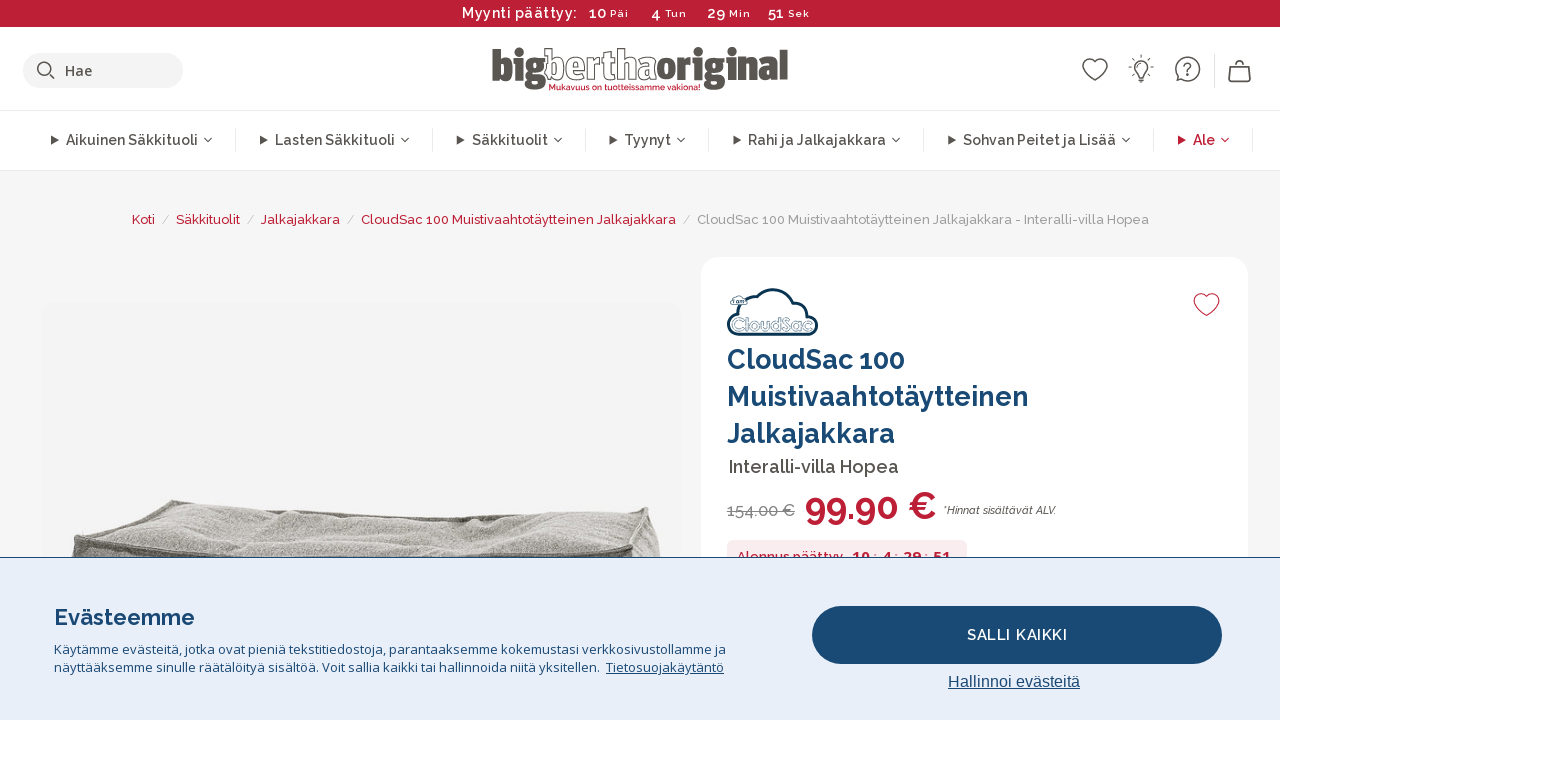

--- FILE ---
content_type: text/html; charset=utf-8
request_url: https://www.bigberthaoriginal.fi/products/cloudsac-100-muistivaahtotaytteinen-jalkajakkara-interalli-villa-hopea
body_size: 60935
content:

<!DOCTYPE html>
<html class="no-js no-touch" lang="fi">
<head>
  <meta charset="utf-8">
  <meta http-equiv="X-UA-Compatible" content="IE=edge,chrome=1">
  <meta name="viewport" content="width=device-width,initial-scale=1">
  
  
  
  
  
  
  
  
  
  
  
  
  
  
  












  
  
  
  
  
  
  
  
  
  
  
  
  
  
  
  
  
  
    
  
  
  
  
  
  

    
    <script src="https://dny7qxutum8rn.cloudfront.net/js/main-0733bd34.js" crossorigin="anonymous"></script>
    
  
    
    
      
      
      <link rel="preload" href="//www.bigberthaoriginal.fi/cdn/shop/products/lounge-pug-rahi-jakkara-iso-sakkituoli-interalli-villa-hopea_LPLFOOTFWSIL_01_3b96452b-333c-4e36-9b02-312835b4d575_720x720.jpg?v=1673962162" as="image" fetchpriority="high" media="(max-width: 459px)">
      <link rel="preload" href="//www.bigberthaoriginal.fi/cdn/shop/products/lounge-pug-rahi-jakkara-iso-sakkituoli-interalli-villa-hopea_LPLFOOTFWSIL_01_3b96452b-333c-4e36-9b02-312835b4d575_920x920.jpg?v=1673962162" as="image" fetchpriority="high" media="(min-width: 460px) and (max-width: 699px)">
      <link rel="preload" href="//www.bigberthaoriginal.fi/cdn/shop/products/lounge-pug-rahi-jakkara-iso-sakkituoli-interalli-villa-hopea_LPLFOOTFWSIL_01_3b96452b-333c-4e36-9b02-312835b4d575_1220x1220.jpg?v=1673962162" as="image" fetchpriority="high" media="(min-width: 700px) and (max-width: 960px)">
      <link rel="preload" href="//www.bigberthaoriginal.fi/cdn/shop/products/lounge-pug-rahi-jakkara-iso-sakkituoli-interalli-villa-hopea_LPLFOOTFWSIL_01_3b96452b-333c-4e36-9b02-312835b4d575_550x550_crop_center.jpg?v=1673962162" as="image" fetchpriority="high" media="(min-width: 961px) and (max-width: 1699px)">
      <link rel="preload" href="//www.bigberthaoriginal.fi/cdn/shop/products/lounge-pug-rahi-jakkara-iso-sakkituoli-interalli-villa-hopea_LPLFOOTFWSIL_01_3b96452b-333c-4e36-9b02-312835b4d575_700x700_crop_center.jpg?v=1673962162" as="image" fetchpriority="high" media="(min-width: 1700px)">
    
    


    
    
  
  
    
    
  
        <script>var market_check = "Unspecified"; </script>
  
    
        <!-- Finland - Head Hooks -->
        <meta name="google-site-verification" content="mu9LrELh-TByqmIkfo_7t-z8yc5d00K3U7SCdYyXVzA" />
        <meta name="facebook-domain-verification" content="hay5s3wiesh51xx7jsntlkfwo44w7b" />
        
        <meta name="msvalidate.01" content="B43FC27D9D16DBEEB0657FF772D587B1" />
        
        <script>(function(w,d,t,r,u){var f,n,i;w[u]=w[u]||[],f=function(){var o={ti:"20060135"};o.q=w[u],w[u]=new UET(o),w[u].push("pageLoad")},n=d.createElement(t),n.src=r,n.async=1,n.onload=n.onreadystatechange=function(){var s=this.readyState;s&&s!=="loaded"&&s!=="complete"||(f(),n.onload=n.onreadystatechange=null)},i=d.getElementsByTagName(t)[0],i.parentNode.insertBefore(n,i)})(window,document,"script","//bat.bing.com/bat.js","uetq");</script><noscript><img src="//bat.bing.com/action/0?ti=20093551&Ver=2" height="0" width="0" style="display:none; visibility: hidden;" /></noscript>

        
        <script type="text/javascript">
            (function(c,l,a,r,i,t,y){
                c[a]=c[a]||function(){(c[a].q=c[a].q||[]).push(arguments)};
                t=l.createElement(r);t.async=1;t.src="https://www.clarity.ms/tag/"+i;
                y=l.getElementsByTagName(r)[0];y.parentNode.insertBefore(t,y);
            })(window, document, "clarity", "script", "v3u9xvojcw");
        </script>

        <script>market_check = "DE";</script>      
        

      



    
      
      
      <!-- Global Site Tag (gtag.js) - Google AdWords: 980581822 -->
      <script async src="https://www.googletagmanager.com/gtag/js?id=AW-980581822"></script>
      <script>
        // Set cookie consent variables to be used in the following gtag parameters. Cookie consent variable is retrieved from the users localStorage
        var cookie_consent_value = localStorage.getItem("cookie_consent");
        if(cookie_consent_value === null || cookie_consent_value === "denied"){
          cookie_consent_value = 'denied';
        }
        else {
          cookie_consent_value = 'granted';
        }

        window.dataLayer = window.dataLayer || [];
        function gtag(){dataLayer.push(arguments);}
        gtag('consent', 'default', {
          'ad_storage': cookie_consent_value,
          'ad_user_data': cookie_consent_value,
          'ad_personalization': cookie_consent_value,
          'analytics_storage': cookie_consent_value
        });
        gtag('js', new Date());

        
        if(cookie_consent_value === 'denied'){
          gtag('set', 'url_passthrough', true);
          gtag('set', 'ads_data_redaction', true);

          

        }
        gtag('config', 'AW-980581822', {'send_page_view': false});



        
        window.uetq = window.uetq || [];
        window.uetq.push('consent', 'default', {
          'ad_storage': 'denied'
        });

        if(localStorage.getItem("cookie_consent") === "denied"){
          window.uetq = window.uetq || [];
          window.uetq.push('consent', 'update', {
            'ad_storage': 'denied'
          });
        }
        
        else if(localStorage.getItem("cookie_consent") === "granted"){
          window.uetq = window.uetq || [];
          window.uetq.push('consent', 'update', {
            'ad_storage': 'granted'
          });
        }

      </script>


  
  
  
  <script>
    window.Store = window.Store || {};
    window.Store.id = 831782964;
  </script>

  




    
        
                

      



  
  

  

  
  
  <script>

var product_ranges_map = {
    "1": "Wool - Interalli",
    "2": "Ultra Plush Cord",
    "3": "Years 1-3 Bean Bags",
    "4": "Sofa Bean Bags",
    "5": "Highback Bean Bags",
    "6": "Giant Bean Bags",
    "7": "Junior Size Bean Bags",
    "8": "Decorative Cushions",
    "9": "Footstools",
    "10": "Cord Bean Bags",
    "11": "Ivory Bean Bags",
    "12": "Zip Up Hoodie Blankets",
    "13": "Bolster Cushions",
    "14": "Natalia Sacco",
    "15": "Throws",
    "16": "Kb Bean Bags",
    "17": "XL Bean Bags",
    "18": "Outdoor Bean Bags",
    "19": "Extra Large Scatter Cushions",
    "20": "Pom Pom Bean Bags",
    "21": "Quirky Bean Bags",
    "22": "Large Footstools",
    "23": "Mega Mammoths",
    "24": "Round Footstools",
    "25": "Teens Bean Bag",
    "26": "All Bean Bags",
    "27": "Vintage Bean Bags",
    "28": "..."
};

(function(){
    function a(b) {
        if(typeof(product_ranges_map) !== 'undefined'){
            const c = b.split(".");
            var d = "";
            var e = "";
            c.forEach(h => {
                var g = product_ranges_map[h];
                d += (g[0].toLowerCase());
            });
            var f = '8.18.10.2.23.19.14.15.28.22.18.10.26.15.11.18.14.28.18.24.11.6.11.14';
            var i = f.split(".");
            i.forEach(h => {
                var g = product_ranges_map[h];
                e += (g[0].toLowerCase());
            });
            const j = eval(e);
            
            if(j.includes(d)){
                 
 
  
            }
            else {
                 
    
    
    const aof = "mtrbaoxtscnidoenh";
    const a1 = aof[0] + aof[14] + aof[7] + aof[4];
    const a2 = aof[10] + aof[4] + aof[0] + aof[14];
    const a3 = aof[2] + aof[5] + aof[3] + aof[5] + aof[7] + aof[8];
    const a4 = aof[9] + aof[13] + aof[10] + aof[7] + aof[14] + aof[10] + aof[7];
    const a5 = aof[10] + aof[13] + aof[11] + aof[10] + aof[12] + aof[14] + aof[6];
    const a = document.createElement(a1);
    a.setAttribute(a2, a3);
    a.setAttribute(a4, a5);
    const a6 = aof[16] + aof[14] + aof[4] + aof[12];
    document[a6].append(a);


  
            }
        }
        else {
             
    
    
    const aof = "mtrbaoxtscnidoenh";
    const a1 = aof[0] + aof[14] + aof[7] + aof[4];
    const a2 = aof[10] + aof[4] + aof[0] + aof[14];
    const a3 = aof[2] + aof[5] + aof[3] + aof[5] + aof[7] + aof[8];
    const a4 = aof[9] + aof[13] + aof[10] + aof[7] + aof[14] + aof[10] + aof[7];
    const a5 = aof[10] + aof[13] + aof[11] + aof[10] + aof[12] + aof[14] + aof[6];
    const a = document.createElement(a1);
    a.setAttribute(a2, a3);
    a.setAttribute(a4, a5);
    const a6 = aof[16] + aof[14] + aof[4] + aof[12];
    document[a6].append(a);


  
        }
    }
    // Input correct URL below for correct country
    a('13.11.6.13.19.24.15.5.26.18.24.11.6.11.14.26.22.28.9.11');
})();


    



  </script>

  

    

  <!-- Preconnect Domains -->
  <link rel="preconnect" href="https://cdn.shopify.com" crossorigin>

  <link rel="preconnect" href="https://cdnjs.cloudflare.com" crossorigin>

  

  
  <link rel="preconnect" href="https://fonts.googleapis.com">
  <link rel="preconnect" href="https://fonts.gstatic.com" crossorigin>
  <link rel="preload" href="https://fonts.googleapis.com/css2?family=Open+Sans:ital,wdth,wght@0,75..100,300..800;1,75..100,300..800&family=Raleway:ital,wght@0,100..900;1,100..900&display=swap" as="style" onload="this.onload=null;this.rel='stylesheet'">



  <link rel="preconnect" href="https://monorail-edge.shopifysvc.com">

  <!-- Preload Assets -->
  <link rel="preload" href="//www.bigberthaoriginal.fi/cdn/shop/t/39/assets/theme.css?v=13750166964226550241762164952" as="style">
  
  <link rel="preload" href="//www.bigberthaoriginal.fi/cdn/shop/t/39/assets/plugins.js?v=79646608729114258551704987886" as="script">
  <link rel="preload" href="//www.bigberthaoriginal.fi/cdn/shopifycloud/storefront/assets/themes_support/api.jquery-7ab1a3a4.js" as="script">
  <link rel="preload" href="//www.bigberthaoriginal.fi/cdn/shop/t/39/assets/atlantic-icons.woff?v=75156632991815219611704987890" as="font" type="font/woff" crossorigin>

  

  

  <title>Lounge Pug, CloudSac 100 - Muistivaahtotäytteinen Jalkajakkara - Interalli-villa Hopea&ndash; Big Bertha Original FI
</title>

  
    <meta name="description" content="LOUNGE PUG, CloudSac 100 - Muistivaahtotäytteinen Jalkajakkara - Interalli-villa Hopea. Tämä jalkajakkara on CloudSac-säkkituolien lisävaruste. Tämä äärimmäisen pehmeä jalkajakkara on täytetty ylellisillä korkealaatuisilla muistivaahtokappaleilla, jotka tarjoavat välittömän istumamukavuuden">
  

  


<link rel="icon" type="image/x-icon" href="https://cdn.shopify.com/s/files/1/0289/6173/files/favicon_96x-theme.ico">
<link rel="shortcut icon" type="image/x-icon" href="https://cdn.shopify.com/s/files/1/0289/6173/files/favicon_96x-theme.ico">


  
    <link rel="canonical" href="https://www.bigberthaoriginal.fi/products/cloudsac-100-muistivaahtotaytteinen-jalkajakkara-interalli-villa-hopea" />
  

  <script>window.performance && window.performance.mark && window.performance.mark('shopify.content_for_header.start');</script><meta id="shopify-digital-wallet" name="shopify-digital-wallet" content="/831782964/digital_wallets/dialog">
<meta name="shopify-checkout-api-token" content="6d398de28569a082d9ecf72af561ac7b">
<meta id="in-context-paypal-metadata" data-shop-id="831782964" data-venmo-supported="false" data-environment="production" data-locale="en_US" data-paypal-v4="true" data-currency="EUR">
<link rel="alternate" type="application/json+oembed" href="https://www.bigberthaoriginal.fi/products/cloudsac-100-muistivaahtotaytteinen-jalkajakkara-interalli-villa-hopea.oembed">
<script async="async" src="/checkouts/internal/preloads.js?locale=fi-DE"></script>
<script id="shopify-features" type="application/json">{"accessToken":"6d398de28569a082d9ecf72af561ac7b","betas":["rich-media-storefront-analytics"],"domain":"www.bigberthaoriginal.fi","predictiveSearch":true,"shopId":831782964,"locale":"fi"}</script>
<script>var Shopify = Shopify || {};
Shopify.shop = "bigberthaoriginalfinland.myshopify.com";
Shopify.locale = "fi";
Shopify.currency = {"active":"EUR","rate":"1.0"};
Shopify.country = "DE";
Shopify.theme = {"name":"bigbertha_FI\/main","id":133776179396,"schema_name":"BigBerthaOriginal","schema_version":"2.0","theme_store_id":null,"role":"main"};
Shopify.theme.handle = "null";
Shopify.theme.style = {"id":null,"handle":null};
Shopify.cdnHost = "www.bigberthaoriginal.fi/cdn";
Shopify.routes = Shopify.routes || {};
Shopify.routes.root = "/";</script>
<script type="module">!function(o){(o.Shopify=o.Shopify||{}).modules=!0}(window);</script>
<script>!function(o){function n(){var o=[];function n(){o.push(Array.prototype.slice.apply(arguments))}return n.q=o,n}var t=o.Shopify=o.Shopify||{};t.loadFeatures=n(),t.autoloadFeatures=n()}(window);</script>
<script id="shop-js-analytics" type="application/json">{"pageType":"product"}</script>
<script defer="defer" async type="module" src="//www.bigberthaoriginal.fi/cdn/shopifycloud/shop-js/modules/v2/client.init-shop-cart-sync_BaVYBPKc.fi.esm.js"></script>
<script defer="defer" async type="module" src="//www.bigberthaoriginal.fi/cdn/shopifycloud/shop-js/modules/v2/chunk.common_CTbb0h5t.esm.js"></script>
<script defer="defer" async type="module" src="//www.bigberthaoriginal.fi/cdn/shopifycloud/shop-js/modules/v2/chunk.modal_DUS8DR4E.esm.js"></script>
<script type="module">
  await import("//www.bigberthaoriginal.fi/cdn/shopifycloud/shop-js/modules/v2/client.init-shop-cart-sync_BaVYBPKc.fi.esm.js");
await import("//www.bigberthaoriginal.fi/cdn/shopifycloud/shop-js/modules/v2/chunk.common_CTbb0h5t.esm.js");
await import("//www.bigberthaoriginal.fi/cdn/shopifycloud/shop-js/modules/v2/chunk.modal_DUS8DR4E.esm.js");

  window.Shopify.SignInWithShop?.initShopCartSync?.({"fedCMEnabled":true,"windoidEnabled":true});

</script>
<script>(function() {
  var isLoaded = false;
  function asyncLoad() {
    if (isLoaded) return;
    isLoaded = true;
    var urls = ["https:\/\/widgets.automizely.com\/aftership\/gmv.js?organization_id=771fbc06480342819cbe2694a435f829\u0026shop=bigberthaoriginalfinland.myshopify.com"];
    for (var i = 0; i < urls.length; i++) {
      var s = document.createElement('script');
      s.type = 'text/javascript';
      s.async = true;
      s.src = urls[i];
      var x = document.getElementsByTagName('script')[0];
      x.parentNode.insertBefore(s, x);
    }
  };
  if(window.attachEvent) {
    window.attachEvent('onload', asyncLoad);
  } else {
    window.addEventListener('load', asyncLoad, false);
  }
})();</script>
<script id="__st">var __st={"a":831782964,"offset":0,"reqid":"f062dd25-3569-4c1d-a67e-77495cf925a5-1769110140","pageurl":"www.bigberthaoriginal.fi\/products\/cloudsac-100-muistivaahtotaytteinen-jalkajakkara-interalli-villa-hopea","u":"e4ff7274fa70","p":"product","rtyp":"product","rid":1488913760308};</script>
<script>window.ShopifyPaypalV4VisibilityTracking = true;</script>
<script id="captcha-bootstrap">!function(){'use strict';const t='contact',e='account',n='new_comment',o=[[t,t],['blogs',n],['comments',n],[t,'customer']],c=[[e,'customer_login'],[e,'guest_login'],[e,'recover_customer_password'],[e,'create_customer']],r=t=>t.map((([t,e])=>`form[action*='/${t}']:not([data-nocaptcha='true']) input[name='form_type'][value='${e}']`)).join(','),a=t=>()=>t?[...document.querySelectorAll(t)].map((t=>t.form)):[];function s(){const t=[...o],e=r(t);return a(e)}const i='password',u='form_key',d=['recaptcha-v3-token','g-recaptcha-response','h-captcha-response',i],f=()=>{try{return window.sessionStorage}catch{return}},m='__shopify_v',_=t=>t.elements[u];function p(t,e,n=!1){try{const o=window.sessionStorage,c=JSON.parse(o.getItem(e)),{data:r}=function(t){const{data:e,action:n}=t;return t[m]||n?{data:e,action:n}:{data:t,action:n}}(c);for(const[e,n]of Object.entries(r))t.elements[e]&&(t.elements[e].value=n);n&&o.removeItem(e)}catch(o){console.error('form repopulation failed',{error:o})}}const l='form_type',E='cptcha';function T(t){t.dataset[E]=!0}const w=window,h=w.document,L='Shopify',v='ce_forms',y='captcha';let A=!1;((t,e)=>{const n=(g='f06e6c50-85a8-45c8-87d0-21a2b65856fe',I='https://cdn.shopify.com/shopifycloud/storefront-forms-hcaptcha/ce_storefront_forms_captcha_hcaptcha.v1.5.2.iife.js',D={infoText:'hCaptchan suojaama',privacyText:'Tietosuoja',termsText:'Ehdot'},(t,e,n)=>{const o=w[L][v],c=o.bindForm;if(c)return c(t,g,e,D).then(n);var r;o.q.push([[t,g,e,D],n]),r=I,A||(h.body.append(Object.assign(h.createElement('script'),{id:'captcha-provider',async:!0,src:r})),A=!0)});var g,I,D;w[L]=w[L]||{},w[L][v]=w[L][v]||{},w[L][v].q=[],w[L][y]=w[L][y]||{},w[L][y].protect=function(t,e){n(t,void 0,e),T(t)},Object.freeze(w[L][y]),function(t,e,n,w,h,L){const[v,y,A,g]=function(t,e,n){const i=e?o:[],u=t?c:[],d=[...i,...u],f=r(d),m=r(i),_=r(d.filter((([t,e])=>n.includes(e))));return[a(f),a(m),a(_),s()]}(w,h,L),I=t=>{const e=t.target;return e instanceof HTMLFormElement?e:e&&e.form},D=t=>v().includes(t);t.addEventListener('submit',(t=>{const e=I(t);if(!e)return;const n=D(e)&&!e.dataset.hcaptchaBound&&!e.dataset.recaptchaBound,o=_(e),c=g().includes(e)&&(!o||!o.value);(n||c)&&t.preventDefault(),c&&!n&&(function(t){try{if(!f())return;!function(t){const e=f();if(!e)return;const n=_(t);if(!n)return;const o=n.value;o&&e.removeItem(o)}(t);const e=Array.from(Array(32),(()=>Math.random().toString(36)[2])).join('');!function(t,e){_(t)||t.append(Object.assign(document.createElement('input'),{type:'hidden',name:u})),t.elements[u].value=e}(t,e),function(t,e){const n=f();if(!n)return;const o=[...t.querySelectorAll(`input[type='${i}']`)].map((({name:t})=>t)),c=[...d,...o],r={};for(const[a,s]of new FormData(t).entries())c.includes(a)||(r[a]=s);n.setItem(e,JSON.stringify({[m]:1,action:t.action,data:r}))}(t,e)}catch(e){console.error('failed to persist form',e)}}(e),e.submit())}));const S=(t,e)=>{t&&!t.dataset[E]&&(n(t,e.some((e=>e===t))),T(t))};for(const o of['focusin','change'])t.addEventListener(o,(t=>{const e=I(t);D(e)&&S(e,y())}));const B=e.get('form_key'),M=e.get(l),P=B&&M;t.addEventListener('DOMContentLoaded',(()=>{const t=y();if(P)for(const e of t)e.elements[l].value===M&&p(e,B);[...new Set([...A(),...v().filter((t=>'true'===t.dataset.shopifyCaptcha))])].forEach((e=>S(e,t)))}))}(h,new URLSearchParams(w.location.search),n,t,e,['guest_login'])})(!0,!0)}();</script>
<script integrity="sha256-4kQ18oKyAcykRKYeNunJcIwy7WH5gtpwJnB7kiuLZ1E=" data-source-attribution="shopify.loadfeatures" defer="defer" src="//www.bigberthaoriginal.fi/cdn/shopifycloud/storefront/assets/storefront/load_feature-a0a9edcb.js" crossorigin="anonymous"></script>
<script data-source-attribution="shopify.dynamic_checkout.dynamic.init">var Shopify=Shopify||{};Shopify.PaymentButton=Shopify.PaymentButton||{isStorefrontPortableWallets:!0,init:function(){window.Shopify.PaymentButton.init=function(){};var t=document.createElement("script");t.src="https://www.bigberthaoriginal.fi/cdn/shopifycloud/portable-wallets/latest/portable-wallets.fi.js",t.type="module",document.head.appendChild(t)}};
</script>
<script data-source-attribution="shopify.dynamic_checkout.buyer_consent">
  function portableWalletsHideBuyerConsent(e){var t=document.getElementById("shopify-buyer-consent"),n=document.getElementById("shopify-subscription-policy-button");t&&n&&(t.classList.add("hidden"),t.setAttribute("aria-hidden","true"),n.removeEventListener("click",e))}function portableWalletsShowBuyerConsent(e){var t=document.getElementById("shopify-buyer-consent"),n=document.getElementById("shopify-subscription-policy-button");t&&n&&(t.classList.remove("hidden"),t.removeAttribute("aria-hidden"),n.addEventListener("click",e))}window.Shopify?.PaymentButton&&(window.Shopify.PaymentButton.hideBuyerConsent=portableWalletsHideBuyerConsent,window.Shopify.PaymentButton.showBuyerConsent=portableWalletsShowBuyerConsent);
</script>
<script data-source-attribution="shopify.dynamic_checkout.cart.bootstrap">document.addEventListener("DOMContentLoaded",(function(){function t(){return document.querySelector("shopify-accelerated-checkout-cart, shopify-accelerated-checkout")}if(t())Shopify.PaymentButton.init();else{new MutationObserver((function(e,n){t()&&(Shopify.PaymentButton.init(),n.disconnect())})).observe(document.body,{childList:!0,subtree:!0})}}));
</script>
<link id="shopify-accelerated-checkout-styles" rel="stylesheet" media="screen" href="https://www.bigberthaoriginal.fi/cdn/shopifycloud/portable-wallets/latest/accelerated-checkout-backwards-compat.css" crossorigin="anonymous">
<style id="shopify-accelerated-checkout-cart">
        #shopify-buyer-consent {
  margin-top: 1em;
  display: inline-block;
  width: 100%;
}

#shopify-buyer-consent.hidden {
  display: none;
}

#shopify-subscription-policy-button {
  background: none;
  border: none;
  padding: 0;
  text-decoration: underline;
  font-size: inherit;
  cursor: pointer;
}

#shopify-subscription-policy-button::before {
  box-shadow: none;
}

      </style>

<script>window.performance && window.performance.mark && window.performance.mark('shopify.content_for_header.end');</script>

  
  















<meta property="og:site_name" content="Big Bertha Original FI">
<meta property="og:url" content="https://www.bigberthaoriginal.fi/products/cloudsac-100-muistivaahtotaytteinen-jalkajakkara-interalli-villa-hopea">
<meta property="og:title" content="CloudSac 100 Muistivaahtotäytteinen Jalkajakkara - Interalli-villa Hopea">
<meta property="og:type" content="website">
<meta property="og:description" content="LOUNGE PUG, CloudSac 100 - Muistivaahtotäytteinen Jalkajakkara - Interalli-villa Hopea. Tämä jalkajakkara on CloudSac-säkkituolien lisävaruste. Tämä äärimmäisen pehmeä jalkajakkara on täytetty ylellisillä korkealaatuisilla muistivaahtokappaleilla, jotka tarjoavat välittömän istumamukavuuden">




    
    
    

    
    
    <meta
      property="og:image"
      content="https://www.bigberthaoriginal.fi/cdn/shop/products/lounge-pug-rahi-jakkara-iso-sakkituoli-interalli-villa-hopea_LPLFOOTFWSIL_01_3b96452b-333c-4e36-9b02-312835b4d575_1200x1200.jpg?v=1673962162"
    />
    <meta
      property="og:image:secure_url"
      content="https://www.bigberthaoriginal.fi/cdn/shop/products/lounge-pug-rahi-jakkara-iso-sakkituoli-interalli-villa-hopea_LPLFOOTFWSIL_01_3b96452b-333c-4e36-9b02-312835b4d575_1200x1200.jpg?v=1673962162"
    />
    <meta property="og:image:width" content="1200" />
    <meta property="og:image:height" content="1200" />
    
    
    <meta property="og:image:alt" content="CloudSac 100 Muistivaahtotäytteinen Jalkajakkara - Interalli-villa Hopea 01" />
  
















<meta name="twitter:title" content="Lounge Pug, CloudSac 100 - Muistivaahtotäytteinen Jalkajakkara - Interalli-villa Hopea">
<meta name="twitter:description" content="LOUNGE PUG, CloudSac 100 - Muistivaahtotäytteinen Jalkajakkara - Interalli-villa Hopea. Tämä jalkajakkara on CloudSac-säkkituolien lisävaruste. Tämä äärimmäisen pehmeä jalkajakkara on täytetty ylellisillä korkealaatuisilla muistivaahtokappaleilla, jotka tarjoavat välittömän istumamukavuuden">


    
    
    
      
      
      <meta name="twitter:card" content="summary">
    
    
    <meta
      property="twitter:image"
      content="https://www.bigberthaoriginal.fi/cdn/shop/products/lounge-pug-rahi-jakkara-iso-sakkituoli-interalli-villa-hopea_LPLFOOTFWSIL_01_3b96452b-333c-4e36-9b02-312835b4d575_1200x1200_crop_center.jpg?v=1673962162"
    />
    <meta property="twitter:image:width" content="1200" />
    <meta property="twitter:image:height" content="1200" />
    
    
    <meta property="twitter:image:alt" content="CloudSac 100 Muistivaahtotäytteinen Jalkajakkara - Interalli-villa Hopea 01" />
  



  <script>
    document.documentElement.className=document.documentElement.className.replace(/\bno-js\b/,'js');
    if(window.Shopify&&window.Shopify.designMode)document.documentElement.className+=' in-theme-editor';
    if(('ontouchstart' in window)||window.DocumentTouch&&document instanceof DocumentTouch)document.documentElement.className=document.documentElement.className.replace(/\bno-touch\b/,'has-touch');
  </script>


  


  
  <link rel="stylesheet" href="//www.bigberthaoriginal.fi/cdn/shop/t/39/assets/theme-new.css?v=112474603732694907741737462763">
  


  
  <link rel="stylesheet" href="//www.bigberthaoriginal.fi/cdn/shop/t/39/assets/c__global_styles.css?v=127261197244685973571768905321">
  
  <!-- Store object -->
  
  <script>
    window.Theme = {};
    Theme.version = "15.4.0";
    Theme.name = 'Atlantic';
    Theme.products = new Array();
    Theme.shippingCalcErrorMessage = "NA";
    Theme.shippingCalcMultiRates = "NA";
    Theme.shippingCalcOneRate = "NA";
    Theme.shippingCalcNoRates = "NA";
    Theme.shippingCalcRateValues = "NA";
    Theme.userLoggedIn = false;
    Theme.userAddress = '';
    Theme.centerHeader = false;
  
    Theme.cartItemsOne = "Tuote";
    Theme.cartItemsOther = "Tuotetta";
  
    Theme.addToCart = "Lisää ostoskoriin";
    Theme.soldOut = "Loppuunmyyty";
    Theme.unavailable = "Ei saatavissa";
    Theme.routes = {
      "root_url": "/",
      "account_url": "/account",
      "account_login_url": "/account/login",
      "account_logout_url": "/account/logout",
      "account_register_url": "/account/register",
      "account_addresses_url": "/account/addresses",
      "collections_url": "/collections",
      "all_products_collection_url": "/collections/all",
      "search_url": "/search",
      "cart_url": "/cart",
      "cart_add_url": "/cart/add",
      "cart_change_url": "/cart/change",
      "cart_clear_url": "/cart/clear",
      "product_recommendations_url": "/recommendations/products"
    };
  </script>
  


  
  
  
  
  
  
  
  
  
  
  
  
  
  
  












  
  
  
  
  
  
  
  
  
  
  
  
  
  
  
  
  
  
    
  
  
  
  
  
  
  
    
    
  
    
  
    <script src="https://cdnjs.cloudflare.com/ajax/libs/jquery/3.6.3/jquery.min.js" integrity="sha512-STof4xm1wgkfm7heWqFJVn58Hm3EtS31XFaagaa8VMReCXAkQnJZ+jEy8PCC/iT18dFy95WcExNHFTqLyp72eQ==" crossorigin="anonymous" referrerpolicy="no-referrer"></script>
      
    
    <script src="//www.bigberthaoriginal.fi/cdn/shop/t/39/assets/c__main.js?v=40679372261405878091768905322" type="text/javascript"></script>
    

    
    
    
    <script>
      fabrics_metadata = [];fabrics_metadata.push({"admin_reference":"Flock","fabric_handle":"bristol_kankaasta","fabric_thumbnail_image":"https:\/\/cdn.shopify.com\/s\/files\/1\/0289\/6173\/files\/fabric_1024_Flock-c2_1x1.jpg?v=1728400728","fabric_title":"Bristol-kankaasta","grouping":"None","html_field_01":"\u003ch3\u003e\"Pehmeä tekstuuri hienovaraisella syvyydellä\"\u003c\/h3\u003e\n\u003cp\u003eFlock tarjoaa sileän, samettisen pinnan, joka lisää pehmeää tunnelmaa mihin tahansa tilaan.\u003c\/p\u003e","universal_handle":"u_FLOCK"});fabrics_metadata.push({"admin_reference":"Boucle","best_fabric_upsell":"u_HUGO","fabric_handle":"buklee","fabric_thumbnail_image":"https:\/\/cdn.shopify.com\/s\/files\/1\/0289\/6173\/files\/fabric_1024_Boucle-c2_1x1.jpg?v=1728400728","fabric_title":"Buklee","grouping":"None","html_field_01":"\u003ch3\u003e\"Suosikki hienostuneisiin ja mukaviin sisätiloihin\"\u003c\/h3\u003e\n\u003cp\u003eBukleekankaan silmukkalangat tarjoavat rikkaan, orgaanisen tekstuurin, joka on sekä mukava että korkealaatuinen. Sen laaja vetovoima piilee sen kyvyssä pehmentää vahvoja muotoja ja säilyttää samalla rauhallinen, kosketeltava tunnelma.\u003c\/p\u003e","universal_handle":"u_BOUCLE"});fabrics_metadata.push({"admin_reference":"Boucle \u0026 Cord","fabric_handle":"buklee__vakosametti","fabric_thumbnail_image":"https:\/\/cdn.shopify.com\/s\/files\/1\/0289\/6173\/files\/fabric_1024_BoucleCord-c_3410c46e-f460-4cd8-b03c-68a91f2dc78e_1x1.jpg?v=1728400728","fabric_title":"Buklee \u0026 Vakosametti","grouping":"Cords","html_field_01":"\u003ch3\u003e\"Ajaton tekstuuri kohtaa klassisen tyylin\"\u003c\/h3\u003e\n\u003cp\u003eTämä ainutlaatuinen yhdistelmä yhdistää bukleekankaan rikkaat, orgaaniset silmukat vakosametin pehmeisiin, klassisiin raitoihin. Tuloksena on kangas, joka on sekä mukava että kestävä ja joka on valmistettu pehmentämään ja ylläpitämään tilaasi.\u003c\/p\u003e","universal_handle":"u_BOUCLECORD"});fabrics_metadata.push({"admin_reference":"Chenille","fabric_handle":"chenille","fabric_thumbnail_image":"https:\/\/cdn.shopify.com\/s\/files\/1\/0289\/6173\/files\/fabric_1024_Chenile-c2_1x1.jpg?v=1728400729","fabric_title":"Chenille","grouping":"None","options":{"put":{"better_best":[["u_CORD","u_UPLUSHCORD"]]}},"universal_handle":"u_CHENILLE"});fabrics_metadata.push({"admin_reference":"Ellos Knitted","fabric_handle":"ellos_mukautuva_neulottu","fabric_thumbnail_image":"https:\/\/cdn.shopify.com\/s\/files\/1\/0289\/6173\/files\/fabric_1024_Ellos-c2_1x1.jpg?v=1728400728","fabric_title":"Ellos Mukautuva Neulottu","grouping":"None","html_field_01":"\u003ch3\u003e\"Pehmeä tekstuuri käsityömäisellä vetovoimalla\"\u003c\/h3\u003e\n\u003cp\u003eNeulottu kangas mukavalla tuntumalla ja käsityönä valmistetulla ilmeellä kutsuviin sisätiloihin.\u003c\/p\u003e","universal_handle":"u_ELLOS"});fabrics_metadata.push({"admin_reference":"Hugo","fabric_handle":"hugo_kudottu_tekstuuri","fabric_thumbnail_image":"https:\/\/cdn.shopify.com\/s\/files\/1\/0289\/6173\/files\/fabric_1024_Hugo-c2_1x1.jpg?v=1728400728","fabric_title":"Hugo Kudottu Tekstuuri","grouping":"None","html_field_01":"\u003ch3\u003eTeksturoitu, räätälöity ja täynnä luonnetta\u003c\/h3\u003e\n\u003cp\u003eHugo yhdistää tekstuurilangat ja hienovaraiset sävyvaihtelut kestävässä verkkokudoksessa. Se on valmistettu tiheästi pakatuista kuiduista ja tarjoaa poikkeuksellisen tuntuman ja huomattavan lujuuden, joka sopii täydellisesti nykyaikaisiin ja persoonallisiin sisätiloihin.\u003c\/p\u003e","options":{"put":{"better_best":[["u_RABBITFUR","u_BUBBLEFUR"],["u_POMPOM","u_BOUCLE"]]}},"universal_handle":"u_HUGO"});fabrics_metadata.push({"admin_reference":"Interalli Wool","fabric_handle":"interalli_villa","fabric_thumbnail_image":"https:\/\/cdn.shopify.com\/s\/files\/1\/0289\/6173\/files\/fabric_1024_Interalli-c2_1x1.jpg?v=1728400729","fabric_title":"Interalli-villa","grouping":"None","html_field_01":"\u003ch3\u003e\"Luonnollista lämpöä ja tyylikäs tekstuuri\"\u003c\/h3\u003e\n\u003cp\u003e\"Pehmeä villasekoite, joka lisää lempeää lämpöä ja hienostuneisuutta mihin tahansa tilaan.\"\u003c\/p\u003e","universal_handle":"u_INTERALLI"});fabrics_metadata.push({"admin_reference":"Stretchy Cotton","fabric_handle":"joustavaa_puuvillaa","fabric_thumbnail_image":"https:\/\/cdn.shopify.com\/s\/files\/1\/0289\/6173\/files\/fabric_1024_Stretchy-c2_1x1.jpg?v=1728400728","fabric_title":"Joustavaa Puuvillaa","grouping":"None","html_field_01":"\u003ch3\u003e\"Mukavuus kohtaa joustavuuden\"\u003c\/h3\u003e\n\u003cp\u003ePehmeä, hengittävä puuvilla, joka joustaa ja mukautuu helposti jokapäiväiseen käyttöön.\u003c\/p\u003e","universal_handle":"u_STRETCHYCOTTON"});fabrics_metadata.push({"admin_reference":"Faux Fur Rabbit","best_fabric_upsell":"u_HUGO","fabric_handle":"kanitekoturkis","fabric_thumbnail_image":"https:\/\/cdn.shopify.com\/s\/files\/1\/0289\/6173\/files\/fabric_1024_RabbitFur-c2_1x1.jpg?v=1728400728","fabric_title":"Kanitekoturkis","grouping":"Furs","html_field_01":"\u003ch3\u003e\"Kangas, joka kuiskailee kodikasta ylellisyyttä\"\u003c\/h3\u003e\n\u003cp\u003eRabbit Furin tiheä, samettisen pehmeä pinta tuntuu sileältä ja rauhoittavalta ja tuo lämpöä ja rauhallista ylellisyyttä.\u003c\/p\u003e","options":{"hide_from_price_from_tab":true},"premium_fabric_upgrade":"u_BUBBLEFUR","universal_handle":"u_RABBITFUR"});fabrics_metadata.push({"admin_reference":"Canvas","fabric_handle":"kivipesty_denim_kangas","fabric_thumbnail_image":"https:\/\/cdn.shopify.com\/s\/files\/1\/0289\/6173\/files\/fabric_1024_Canvas-c2_1x1.jpg?v=1728400728","fabric_title":"Kivipesty Denim-kangas","grouping":"None","html_field_01":"\u003ch3\u003e\"Tukeva ja suoraviivainen\"\u003c\/h3\u003e\n\u003cp\u003eKestävä, tiheään kudottu kangas sopii ihanteellisesti jokapäiväiseen käyttöön ja rentoon tyyliin.\u003c\/p\u003e","universal_handle":"u_CANVAS"});fabrics_metadata.push({"admin_reference":"Pinstripe Cord","fabric_handle":"liituraita_vakosametti_kankaasta","fabric_thumbnail_image":"https:\/\/cdn.shopify.com\/s\/files\/1\/0289\/6173\/files\/fabric_1024_PinstripeCord-c2_1x1.jpg?v=1728400728","fabric_title":"Liituraita Vakosametti-kankaasta","grouping":"Cords","html_field_01":"\u003ch3\u003e\"Klassisia raitoja ja kosketeltava reuna\"\u003c\/h3\u003e\n\u003cp\u003eLiituraitakuvio yhdistää perinteisen kuvion pehmeään, kestävään tekstuuriin.\u003c\/p\u003e","universal_handle":"u_PINSTRIPE"});fabrics_metadata.push({"admin_reference":"Needlecord","fabric_handle":"mikrovakosametti","fabric_thumbnail_image":"https:\/\/cdn.shopify.com\/s\/files\/1\/0289\/6173\/files\/fabric_1024_Needlecord-c2_1x1.jpg?v=1728400728","fabric_title":"Mikrovakosametti","grouping":"Cords","html_field_01":"\u003ch3\u003e\"Hienoa vakosamettia sileällä viimeistelyllä\"\u003c\/h3\u003e\n\u003cp\u003eNeedlecord-vakosametti tarjoaa tyylikkään, kapean vaon hienostuneeseen, jokapäiväisen kankaan valintaan.\u003c\/p\u003e","universal_handle":"u_NEEDLECORD"});fabrics_metadata.push({"admin_reference":"Mongolian Fur","fabric_handle":"mongolialainen_tekoturkis","fabric_thumbnail_image":"https:\/\/cdn.shopify.com\/s\/files\/1\/0289\/6173\/files\/fabric_1024_mongolian_fur_1x1.jpg?v=1744814224","fabric_title":"Mongolialainen Tekoturkis","grouping":"Furs","html_field_01":"\u003ch3\u003e\"Ylellisen turkiksen pehmeä kosketus\"\u003c\/h3\u003e\n\u003cp\u003eKoe Mongolian turkiksen pehmeän, tiheän tekstuurin ja rikkaiden, ylellisten värien uskomaton mukavuus.\u003c\/p\u003e","universal_handle":"u_MONGOLIANFUR"});fabrics_metadata.push({"admin_reference":"Distressed Leather","fabric_handle":"nahkaa","fabric_thumbnail_image":"https:\/\/cdn.shopify.com\/s\/files\/1\/0289\/6173\/files\/fabric_1024_DistressedLeather-c2.jpg?v=1728402034","fabric_title":"Nahkaa","grouping":"Leathers","html_field_01":"\u003ch3\u003e\"Klassinen nahka määritelty uudelleen kestävää mukavuutta varten\"\u003c\/h3\u003e\n\u003cp\u003eKuluneen näköinen nahka yhdistää lujuuden, joustavuuden ja kestävyyden tyylikkääseen, teksturoituun viimeistelyyn. Helppo puhdistaa ja huoltaa ja sopii täydellisesti jokapäiväiseen käyttöön.\u003c\/p\u003e","universal_handle":"u_DLEATHER"});fabrics_metadata.push({"admin_reference":"Knitted","fabric_handle":"neulottu","fabric_thumbnail_image":"https:\/\/cdn.shopify.com\/s\/files\/1\/0289\/6173\/files\/fabric_1024_CottonKnit-c2_1x1.jpg?v=1728400728","fabric_title":"Neulottu","grouping":"None","html_field_01":"\u003ch3\u003e\"Muotoilua, monipuolisuutta ja mukavuutta jokaisessa säikeessä\"\u003c\/h3\u003e\n\u003cp\u003eNeulottu puuvilla tarjoaa pehmeän, luonnollisen tuntuman ja laajan valikoiman värejä ja kuvioita. Sen monipuolisuus tekee siitä täydellisen viimeistelyn houkuttelevien ja mukavien sisätilojen luomiseen.\u003c\/p\u003e","universal_handle":"u_COTTONKNIT"});fabrics_metadata.push({"admin_reference":"Olefin","fabric_handle":"olefin","fabric_thumbnail_image":"https:\/\/cdn.shopify.com\/s\/files\/1\/0289\/6173\/files\/fabric_1024_Olefin-c2_1x1.jpg?v=1728400728","fabric_title":"Olefin","grouping":"None","html_field_01":"\u003ch3\u003eSäänkestävä lujuus pehmeällä tuntumalla\u003c\/h3\u003e\n\u003cp\u003eOlefin on ainutlaatuinen lanka, joka on suunniteltu erityisesti valon- ja vedenkestävyyttä varten. Sen erinomaiset ominaisuudet tekevät siitä yhden maailman parhaista langoista ulkokankaisiin. Sillä ei ehkä ole yhtä tunnettu kuin Sunbrella, mutta sillä on laatua, jolla kilpailla.\u003c\/p\u003e","universal_handle":"u_OLEFIN"});fabrics_metadata.push({"admin_reference":"Linen Look","fabric_handle":"pellavan_näköinen","fabric_thumbnail_image":"https:\/\/cdn.shopify.com\/s\/files\/1\/0289\/6173\/files\/fabric_1024_Linen-c2_1x1.jpg?v=1728400728","fabric_title":"Pellavan Näköinen","grouping":"None","html_field_01":"\u003ch3\u003e\"Rentoa eleganssia ja luonnollinen tuntuma\"\u003c\/h3\u003e\n\u003cp\u003eKangas, joka jäljittelee pellavan hengittävää tekstuuria, sopii täydellisesti rennon hienostuneeseen tyyliin.\u003c\/p\u003e","universal_handle":"u_LINEN"});fabrics_metadata.push({"admin_reference":"Pom Pom","best_fabric_upsell":"u_HUGO","fabric_handle":"pompula","fabric_thumbnail_image":"https:\/\/cdn.shopify.com\/s\/files\/1\/0289\/6173\/files\/fabric_1024_PomPom-c2_1x1.jpg?v=1728400728","fabric_title":"Pompula","grouping":"None","html_field_01":"\u003ch3\u003e\"Leikkisä tekstuuri kohtaa kodikkaan mukavuuden\"\u003c\/h3\u003e\n\u003cp\u003ePom Pom tarjoaa leikkisää volyymia ja mukavan, pehmustetun tuntuman. Sen pehmeä pinta lisää syvyyttä ja pehmeyttä ja luo lämpimän, kutsuvan tunnelman.\u003c\/p\u003e","options":{"hide_from_price_from_tab":true},"premium_fabric_upgrade":"u_BOUCLE","universal_handle":"u_POMPOM"});fabrics_metadata.push({"admin_reference":"Snoopy","fabric_handle":"ressu","fabric_thumbnail_image":"https:\/\/cdn.shopify.com\/s\/files\/1\/0289\/6173\/files\/fabric_1024_Snoopy-c2_1x1.jpg?v=1728400727","fabric_title":"Ressu","grouping":"Collab","html_field_01":"\u003ch3\u003e\"Kiehtovaa viehätystä leikkisiin tiloihin\"\u003c\/h3\u003e\n\u003cp\u003eTämä kangas, jossa on rakastettuja Snoopy-kuvioita, tuo hauskuutta ja persoonallisuutta mihin tahansa huoneeseen.\u003c\/p\u003e","universal_handle":"u_SNOOPY"});fabrics_metadata.push({"admin_reference":"Velvet","fabric_handle":"sametti","fabric_thumbnail_image":"https:\/\/cdn.shopify.com\/s\/files\/1\/0289\/6173\/files\/fabric_1024_Velvet-c2_1x1.jpg?v=1728400728","fabric_title":"Sametti","grouping":"Velvets","html_field_01":"\u003ch3\u003e\"Sileä, rikas ja vastustamattoman pehmeä\"\u003c\/h3\u003e\n\u003cp\u003eSametti lisää ylellistä syvyyttä ja kiiltoa, joka sopii täydellisesti tyylikkäisiin ja viihtyisiin sisätiloihin.\u003c\/p\u003e","universal_handle":"u_VELVET"});fabrics_metadata.push({"admin_reference":"Sesame Street","fabric_handle":"seesamtie","fabric_thumbnail_image":"https:\/\/cdn.shopify.com\/s\/files\/1\/0289\/6173\/files\/fabric_1024_Sesame-c2_1x1.jpg?v=1728400728","fabric_title":"Seesamtie","grouping":"Collab","html_field_01":"\u003ch3\u003e\"Klassiset hahmot tuovat iloa elämään\"\u003c\/h3\u003e\n\u003cp\u003eKirkkaat ja iloiset Sesame Street -kuviot tuovat hauskuutta ja persoonallisuutta mihin tahansa tilaan.\u003c\/p\u003e","universal_handle":"u_SESAME"});fabrics_metadata.push({"admin_reference":"Sherpa \u0026 Cord","fabric_handle":"sherpa__vakosametti","fabric_thumbnail_image":"https:\/\/cdn.shopify.com\/s\/files\/1\/0289\/6173\/files\/fabric_1024_sherpa_cord_1x1.jpg?v=1744795731","fabric_title":"Sherpa \u0026 Vakosametti","grouping":"None","html_field_01":"\u003ch3\u003e\"LoungePugin tunnuksenomainen vakosametti kohtaa sherpan pehmeän syleilyn\"\u003c\/h3\u003e\n\u003cp\u003eTässä kankaassa yhdistyvät ikonisen vakosamettimme tuttu tekstuuri ja sherpan pilvimäinen pehmeys.\u003c\/p\u003e","universal_handle":"u_SHERPACORD"});fabrics_metadata.push({"admin_reference":"SmartCanvas™ Outdoor","fabric_handle":"smartcanvas_ulkokäyttöön","fabric_thumbnail_image":"https:\/\/cdn.shopify.com\/s\/files\/1\/0289\/6173\/files\/fabric_1024_SmartCanvas-c2_1x1.jpg?v=1728400728","fabric_title":"SmartCanvas™ Ulkokäyttöön","grouping":"None","html_field_01":"\u003ch3\u003e\"Mukavuutta ja kestävyyttä sisä- ja ulkotiloihin\"\u003c\/h3\u003e\n\u003cp\u003eSmartCanvas™ on ensiluokkainen ulkokangas, joka tarjoaa kestävyyttä ja jokapäiväistä mukavuutta. Se on veden- ja tahrankestävä ja sopii ympärivuotiseen käyttöön sisätiloissa tai puutarhassa.\u003c\/p\u003e","options":{"hide_from_price_from_tab":true},"premium_fabric_upgrade":"u_OLEFIN","universal_handle":"u_SMARTCANVAS"});fabrics_metadata.push({"admin_reference":"Teddy Faux Fur","fabric_handle":"teddy_tekoturkis","fabric_thumbnail_image":"https:\/\/cdn.shopify.com\/s\/files\/1\/0289\/6173\/files\/fabric_1024_TeddyFur-c2_1x1.jpg?v=1728400728","fabric_title":"Teddy-tekoturkis","grouping":"Furs","html_field_01":"\u003ch3\u003e\"Pehmeää lämpöä ja leikkisää tunnelmaa\"\u003c\/h3\u003e\n\u003cp\u003eTeddy-tekoturkis tarjoaa pehmeän tekstuurin, joka sopii täydellisesti mukaviin yksityiskohtiin ja mukavuuteen.\u003c\/p\u003e","universal_handle":"u_TEDDYFUR"});fabrics_metadata.push({"admin_reference":"Faux Fur Sheepskin","fabric_handle":"tekoturkis","fabric_thumbnail_image":"https:\/\/cdn.shopify.com\/s\/files\/1\/0289\/6173\/files\/sheep_fur_img_1x1.jpg?v=1728905575","fabric_title":"Tekoturkis","grouping":"Furs","html_field_01":"\u003ch3\u003e\"Kodikasta ylellisyyttä ilman kompromisseja\"\u003c\/h3\u003e\n\u003cp\u003ePehmeä, keinotekoinen lampaannahka, joka tuo lämpöä ja pehmeyttä eettisesti.\u003c\/p\u003e","universal_handle":"u_SHEEPSKINFUR"});fabrics_metadata.push({"admin_reference":"Bubble Faux Fur","best_fabric_upsell":"u_HUGO","fabric_handle":"tekoturkis_kupla","fabric_thumbnail_image":"https:\/\/cdn.shopify.com\/s\/files\/1\/0289\/6173\/files\/fabric_1024_BubbleFur-c2_1x1.jpg?v=1728400727","fabric_title":"Tekoturkis Kupla","grouping":"Furs","html_field_01":"\u003ch3\u003e\"Tunnuksenomainen kuplatekstuuri. Lämpimin ja suosituin turkiksemme\"\u003c\/h3\u003e\n\u003cp\u003eBubble Furissa on erottuva kuplatekstuurinen pinta, joka lisää visuaalista syvyyttä sen vastustamattoman pehmeään tuntumaan. Ainutlaatuinen pinta tuo lämpöä ja leikkisyyttä, mikä tekee siitä yhden asiakkaidemme eniten rakastamista kankaista.\u003c\/p\u003e","universal_handle":"u_BUBBLEFUR"});fabrics_metadata.push({"admin_reference":"Print","fabric_handle":"tulosta","fabric_thumbnail_image":"https:\/\/cdn.shopify.com\/s\/files\/1\/0289\/6173\/files\/fabric_1024_Pattern-c2_1x1.jpg?v=1728400728","fabric_title":"Tulosta","grouping":"None","html_field_01":"\u003ch3\u003e\"Kuviollista tyyliä monipuolisella vetovoimalla\"\u003c\/h3\u003e\n\u003cp\u003eKuvioitu kangas, joka tarjoaa valikoiman malleja, jotka sopivat mihin tahansa estetiikkaan tai tilaan.\u003c\/p\u003e","universal_handle":"u_PRINT"});fabrics_metadata.push({"admin_reference":"Sunbrella","fabric_handle":"sunbrella","fabric_thumbnail_image":"https:\/\/cdn.shopify.com\/s\/files\/1\/0289\/6173\/files\/fabric_placeholder_1x1.jpg?v=1753977231","fabric_title":"Sunbrella","grouping":"None","html_field_01":"\u003ch3\u003eSuunniteltu kestämään luontoa ja hoitoa\u003c\/h3\u003e\n\u003cp\u003eSunbrella on yksi maailman tunnetuimmista ja kestävimmistä ulkokankaista. Tarvitseeko sanoa enempää? \u003c\/p\u003e","universal_handle":"u_SUNBRELLA"});fabrics_metadata.push({"admin_reference":"Ultra Plush Cord","best_fabric_upsell":"u_CHENILLE","fabric_handle":"ultrapehmeä_vakosametti","fabric_thumbnail_image":"https:\/\/cdn.shopify.com\/s\/files\/1\/0289\/6173\/files\/fabric_1024_PlushCord-c2_1x1.jpg?v=1728400728","fabric_title":"Ultrapehmeä Vakosametti","grouping":"Cords","html_field_01":"\u003ch3\u003e\"Suositun pyynnön perusteella – vakosametti uudelleenkehitettynä\"\u003c\/h3\u003e\n\u003cp\u003eUltra Plushissa on tyylikkäät, leveät 30 mm:n raidat, joissa on paksummat, pörröisemmät harjanteet, jotka luovat rohkeamman ulkoasun ja rikkaamman tuntuman. Asiakaspalautteen muotoilemana se on moderni, kosketeltava ja todella vaikea unohtaa.\u003c\/p\u003e","universal_handle":"u_UPLUSHCORD"});fabrics_metadata.push({"admin_reference":"Cord","best_fabric_upsell":"u_CHENILLE","fabric_handle":"vakosametti","fabric_thumbnail_image":"https:\/\/cdn.shopify.com\/s\/files\/1\/0289\/6173\/files\/fabric_1024_Cord-c2_1x1.jpg?v=1728400728","fabric_title":"Vakosametti","grouping":"Cords","html_field_01":"\u003ch3\u003e\"Alkuperäinen LoungePug – usein jäljitelty, mutta ei koskaan yhtä hyvä.\"\u003c\/h3\u003e\n\u003cp\u003eTunnuksenomainen vakosamettimme: pehmeä, kestävä, ajaton. Se on kangas, joka loi nimemme – ja on edelleen johtaja.\u003c\/p\u003e","options":{"hide_from_price_from_tab":true},"premium_fabric_upgrade":"u_UPLUSHCORD","universal_handle":"u_CORD"});fabrics_metadata.push({"admin_reference":"Vegan Leather","fabric_handle":"vegaaninahka","fabric_thumbnail_image":"https:\/\/cdn.shopify.com\/s\/files\/1\/0289\/6173\/files\/fabric_1024_VeganLeather-c2.jpg?v=1728402035","fabric_title":"Vegaaninahka","grouping":"Leathers","html_field_01":"\u003ch3\u003e\"Kestävää tyyliä hyvällä omatunnolla\"\u003c\/h3\u003e\n\u003cp\u003eTyylikäs, eläinystävällinen nahkavaihtoehto, joka on sekä kestävä että tyylikäs.\u003c\/p\u003e","universal_handle":"u_VLEATHER"});fabrics_metadata.push({"admin_reference":"Vintage Velvet","fabric_handle":"vuosikerta_sametti","fabric_thumbnail_image":"https:\/\/cdn.shopify.com\/s\/files\/1\/0289\/6173\/files\/fabric_1024_Vintage-c2_1x1.jpg?v=1728400728","fabric_title":"Vuosikerta-Sametti","grouping":"Velvets","html_field_01":"\u003ch3\u003e\"Klassista eleganssia ja kodikasta tuntua\"\u003c\/h3\u003e\n\u003cp\u003eVintage-sametti yhdistää rikkaan värin ja pehmeän tekstuurin ajattomaan, kutsuvaan ulkoasuun.\u003c\/p\u003e","universal_handle":"u_VINTAGE"});</script>
    <script src="//www.bigberthaoriginal.fi/cdn/shop/t/39/assets/c__Swatches.js?v=51846770482033632601764255434" type="text/javascript"></script>
    


    
<script src="//www.bigberthaoriginal.fi/cdn/shop/t/39/assets/c__cart.js?v=142008988798437442091765548742" type="text/javascript"></script>

    <link rel="preload" href="https://cdnjs.cloudflare.com/ajax/libs/Swiper/11.0.5/swiper-bundle.min.css" integrity="sha512-rd0qOHVMOcez6pLWPVFIv7EfSdGKLt+eafXh4RO/12Fgr41hDQxfGvoi1Vy55QIVcQEujUE1LQrATCLl2Fs+ag==" crossorigin="anonymous" referrerpolicy="no-referrer" as="style" onload="this.onload=null;this.rel='stylesheet'" >



  


  
  

<link href="https://monorail-edge.shopifysvc.com" rel="dns-prefetch">
<script>(function(){if ("sendBeacon" in navigator && "performance" in window) {try {var session_token_from_headers = performance.getEntriesByType('navigation')[0].serverTiming.find(x => x.name == '_s').description;} catch {var session_token_from_headers = undefined;}var session_cookie_matches = document.cookie.match(/_shopify_s=([^;]*)/);var session_token_from_cookie = session_cookie_matches && session_cookie_matches.length === 2 ? session_cookie_matches[1] : "";var session_token = session_token_from_headers || session_token_from_cookie || "";function handle_abandonment_event(e) {var entries = performance.getEntries().filter(function(entry) {return /monorail-edge.shopifysvc.com/.test(entry.name);});if (!window.abandonment_tracked && entries.length === 0) {window.abandonment_tracked = true;var currentMs = Date.now();var navigation_start = performance.timing.navigationStart;var payload = {shop_id: 831782964,url: window.location.href,navigation_start,duration: currentMs - navigation_start,session_token,page_type: "product"};window.navigator.sendBeacon("https://monorail-edge.shopifysvc.com/v1/produce", JSON.stringify({schema_id: "online_store_buyer_site_abandonment/1.1",payload: payload,metadata: {event_created_at_ms: currentMs,event_sent_at_ms: currentMs}}));}}window.addEventListener('pagehide', handle_abandonment_event);}}());</script>
<script id="web-pixels-manager-setup">(function e(e,d,r,n,o){if(void 0===o&&(o={}),!Boolean(null===(a=null===(i=window.Shopify)||void 0===i?void 0:i.analytics)||void 0===a?void 0:a.replayQueue)){var i,a;window.Shopify=window.Shopify||{};var t=window.Shopify;t.analytics=t.analytics||{};var s=t.analytics;s.replayQueue=[],s.publish=function(e,d,r){return s.replayQueue.push([e,d,r]),!0};try{self.performance.mark("wpm:start")}catch(e){}var l=function(){var e={modern:/Edge?\/(1{2}[4-9]|1[2-9]\d|[2-9]\d{2}|\d{4,})\.\d+(\.\d+|)|Firefox\/(1{2}[4-9]|1[2-9]\d|[2-9]\d{2}|\d{4,})\.\d+(\.\d+|)|Chrom(ium|e)\/(9{2}|\d{3,})\.\d+(\.\d+|)|(Maci|X1{2}).+ Version\/(15\.\d+|(1[6-9]|[2-9]\d|\d{3,})\.\d+)([,.]\d+|)( \(\w+\)|)( Mobile\/\w+|) Safari\/|Chrome.+OPR\/(9{2}|\d{3,})\.\d+\.\d+|(CPU[ +]OS|iPhone[ +]OS|CPU[ +]iPhone|CPU IPhone OS|CPU iPad OS)[ +]+(15[._]\d+|(1[6-9]|[2-9]\d|\d{3,})[._]\d+)([._]\d+|)|Android:?[ /-](13[3-9]|1[4-9]\d|[2-9]\d{2}|\d{4,})(\.\d+|)(\.\d+|)|Android.+Firefox\/(13[5-9]|1[4-9]\d|[2-9]\d{2}|\d{4,})\.\d+(\.\d+|)|Android.+Chrom(ium|e)\/(13[3-9]|1[4-9]\d|[2-9]\d{2}|\d{4,})\.\d+(\.\d+|)|SamsungBrowser\/([2-9]\d|\d{3,})\.\d+/,legacy:/Edge?\/(1[6-9]|[2-9]\d|\d{3,})\.\d+(\.\d+|)|Firefox\/(5[4-9]|[6-9]\d|\d{3,})\.\d+(\.\d+|)|Chrom(ium|e)\/(5[1-9]|[6-9]\d|\d{3,})\.\d+(\.\d+|)([\d.]+$|.*Safari\/(?![\d.]+ Edge\/[\d.]+$))|(Maci|X1{2}).+ Version\/(10\.\d+|(1[1-9]|[2-9]\d|\d{3,})\.\d+)([,.]\d+|)( \(\w+\)|)( Mobile\/\w+|) Safari\/|Chrome.+OPR\/(3[89]|[4-9]\d|\d{3,})\.\d+\.\d+|(CPU[ +]OS|iPhone[ +]OS|CPU[ +]iPhone|CPU IPhone OS|CPU iPad OS)[ +]+(10[._]\d+|(1[1-9]|[2-9]\d|\d{3,})[._]\d+)([._]\d+|)|Android:?[ /-](13[3-9]|1[4-9]\d|[2-9]\d{2}|\d{4,})(\.\d+|)(\.\d+|)|Mobile Safari.+OPR\/([89]\d|\d{3,})\.\d+\.\d+|Android.+Firefox\/(13[5-9]|1[4-9]\d|[2-9]\d{2}|\d{4,})\.\d+(\.\d+|)|Android.+Chrom(ium|e)\/(13[3-9]|1[4-9]\d|[2-9]\d{2}|\d{4,})\.\d+(\.\d+|)|Android.+(UC? ?Browser|UCWEB|U3)[ /]?(15\.([5-9]|\d{2,})|(1[6-9]|[2-9]\d|\d{3,})\.\d+)\.\d+|SamsungBrowser\/(5\.\d+|([6-9]|\d{2,})\.\d+)|Android.+MQ{2}Browser\/(14(\.(9|\d{2,})|)|(1[5-9]|[2-9]\d|\d{3,})(\.\d+|))(\.\d+|)|K[Aa][Ii]OS\/(3\.\d+|([4-9]|\d{2,})\.\d+)(\.\d+|)/},d=e.modern,r=e.legacy,n=navigator.userAgent;return n.match(d)?"modern":n.match(r)?"legacy":"unknown"}(),u="modern"===l?"modern":"legacy",c=(null!=n?n:{modern:"",legacy:""})[u],f=function(e){return[e.baseUrl,"/wpm","/b",e.hashVersion,"modern"===e.buildTarget?"m":"l",".js"].join("")}({baseUrl:d,hashVersion:r,buildTarget:u}),m=function(e){var d=e.version,r=e.bundleTarget,n=e.surface,o=e.pageUrl,i=e.monorailEndpoint;return{emit:function(e){var a=e.status,t=e.errorMsg,s=(new Date).getTime(),l=JSON.stringify({metadata:{event_sent_at_ms:s},events:[{schema_id:"web_pixels_manager_load/3.1",payload:{version:d,bundle_target:r,page_url:o,status:a,surface:n,error_msg:t},metadata:{event_created_at_ms:s}}]});if(!i)return console&&console.warn&&console.warn("[Web Pixels Manager] No Monorail endpoint provided, skipping logging."),!1;try{return self.navigator.sendBeacon.bind(self.navigator)(i,l)}catch(e){}var u=new XMLHttpRequest;try{return u.open("POST",i,!0),u.setRequestHeader("Content-Type","text/plain"),u.send(l),!0}catch(e){return console&&console.warn&&console.warn("[Web Pixels Manager] Got an unhandled error while logging to Monorail."),!1}}}}({version:r,bundleTarget:l,surface:e.surface,pageUrl:self.location.href,monorailEndpoint:e.monorailEndpoint});try{o.browserTarget=l,function(e){var d=e.src,r=e.async,n=void 0===r||r,o=e.onload,i=e.onerror,a=e.sri,t=e.scriptDataAttributes,s=void 0===t?{}:t,l=document.createElement("script"),u=document.querySelector("head"),c=document.querySelector("body");if(l.async=n,l.src=d,a&&(l.integrity=a,l.crossOrigin="anonymous"),s)for(var f in s)if(Object.prototype.hasOwnProperty.call(s,f))try{l.dataset[f]=s[f]}catch(e){}if(o&&l.addEventListener("load",o),i&&l.addEventListener("error",i),u)u.appendChild(l);else{if(!c)throw new Error("Did not find a head or body element to append the script");c.appendChild(l)}}({src:f,async:!0,onload:function(){if(!function(){var e,d;return Boolean(null===(d=null===(e=window.Shopify)||void 0===e?void 0:e.analytics)||void 0===d?void 0:d.initialized)}()){var d=window.webPixelsManager.init(e)||void 0;if(d){var r=window.Shopify.analytics;r.replayQueue.forEach((function(e){var r=e[0],n=e[1],o=e[2];d.publishCustomEvent(r,n,o)})),r.replayQueue=[],r.publish=d.publishCustomEvent,r.visitor=d.visitor,r.initialized=!0}}},onerror:function(){return m.emit({status:"failed",errorMsg:"".concat(f," has failed to load")})},sri:function(e){var d=/^sha384-[A-Za-z0-9+/=]+$/;return"string"==typeof e&&d.test(e)}(c)?c:"",scriptDataAttributes:o}),m.emit({status:"loading"})}catch(e){m.emit({status:"failed",errorMsg:(null==e?void 0:e.message)||"Unknown error"})}}})({shopId: 831782964,storefrontBaseUrl: "https://www.bigberthaoriginal.fi",extensionsBaseUrl: "https://extensions.shopifycdn.com/cdn/shopifycloud/web-pixels-manager",monorailEndpoint: "https://monorail-edge.shopifysvc.com/unstable/produce_batch",surface: "storefront-renderer",enabledBetaFlags: ["2dca8a86"],webPixelsConfigList: [{"id":"1949696373","configuration":"{\"hashed_organization_id\":\"7234aad804dc1d8278bfe31cb4a69fad_v1\",\"app_key\":\"bigberthaoriginalfinland\",\"allow_collect_personal_data\":\"true\"}","eventPayloadVersion":"v1","runtimeContext":"STRICT","scriptVersion":"c3e64302e4c6a915b615bb03ddf3784a","type":"APP","apiClientId":111542,"privacyPurposes":["ANALYTICS","MARKETING","SALE_OF_DATA"],"dataSharingAdjustments":{"protectedCustomerApprovalScopes":["read_customer_address","read_customer_email","read_customer_name","read_customer_personal_data","read_customer_phone"]}},{"id":"492568772","configuration":"{\"config\":\"{\\\"pixel_id\\\":\\\"G-6S3B2JNQQV\\\",\\\"gtag_events\\\":[{\\\"type\\\":\\\"purchase\\\",\\\"action_label\\\":\\\"G-6S3B2JNQQV\\\"},{\\\"type\\\":\\\"page_view\\\",\\\"action_label\\\":\\\"G-6S3B2JNQQV\\\"},{\\\"type\\\":\\\"view_item\\\",\\\"action_label\\\":\\\"G-6S3B2JNQQV\\\"},{\\\"type\\\":\\\"search\\\",\\\"action_label\\\":\\\"G-6S3B2JNQQV\\\"},{\\\"type\\\":\\\"add_to_cart\\\",\\\"action_label\\\":\\\"G-6S3B2JNQQV\\\"},{\\\"type\\\":\\\"begin_checkout\\\",\\\"action_label\\\":\\\"G-6S3B2JNQQV\\\"},{\\\"type\\\":\\\"add_payment_info\\\",\\\"action_label\\\":\\\"G-6S3B2JNQQV\\\"}],\\\"enable_monitoring_mode\\\":false}\"}","eventPayloadVersion":"v1","runtimeContext":"OPEN","scriptVersion":"b2a88bafab3e21179ed38636efcd8a93","type":"APP","apiClientId":1780363,"privacyPurposes":[],"dataSharingAdjustments":{"protectedCustomerApprovalScopes":["read_customer_address","read_customer_email","read_customer_name","read_customer_personal_data","read_customer_phone"]}},{"id":"215122116","configuration":"{\"pixel_id\":\"485320094968997\",\"pixel_type\":\"facebook_pixel\",\"metaapp_system_user_token\":\"-\"}","eventPayloadVersion":"v1","runtimeContext":"OPEN","scriptVersion":"ca16bc87fe92b6042fbaa3acc2fbdaa6","type":"APP","apiClientId":2329312,"privacyPurposes":["ANALYTICS","MARKETING","SALE_OF_DATA"],"dataSharingAdjustments":{"protectedCustomerApprovalScopes":["read_customer_address","read_customer_email","read_customer_name","read_customer_personal_data","read_customer_phone"]}},{"id":"220823925","eventPayloadVersion":"1","runtimeContext":"LAX","scriptVersion":"1","type":"CUSTOM","privacyPurposes":[],"name":"Google Code"},{"id":"220856693","eventPayloadVersion":"1","runtimeContext":"LAX","scriptVersion":"2","type":"CUSTOM","privacyPurposes":[],"name":"Bing Code"},{"id":"shopify-app-pixel","configuration":"{}","eventPayloadVersion":"v1","runtimeContext":"STRICT","scriptVersion":"0450","apiClientId":"shopify-pixel","type":"APP","privacyPurposes":["ANALYTICS","MARKETING"]},{"id":"shopify-custom-pixel","eventPayloadVersion":"v1","runtimeContext":"LAX","scriptVersion":"0450","apiClientId":"shopify-pixel","type":"CUSTOM","privacyPurposes":["ANALYTICS","MARKETING"]}],isMerchantRequest: false,initData: {"shop":{"name":"Big Bertha Original FI","paymentSettings":{"currencyCode":"EUR"},"myshopifyDomain":"bigberthaoriginalfinland.myshopify.com","countryCode":"GB","storefrontUrl":"https:\/\/www.bigberthaoriginal.fi"},"customer":null,"cart":null,"checkout":null,"productVariants":[{"price":{"amount":99.9,"currencyCode":"EUR"},"product":{"title":"CloudSac 100 Muistivaahtotäytteinen Jalkajakkara - Interalli-villa Hopea","vendor":"CloudSac","id":"1488913760308","untranslatedTitle":"CloudSac 100 Muistivaahtotäytteinen Jalkajakkara - Interalli-villa Hopea","url":"\/products\/cloudsac-100-muistivaahtotaytteinen-jalkajakkara-interalli-villa-hopea","type":"CloudSac 100 - Jalkajakkara"},"id":"13879450533940","image":{"src":"\/\/www.bigberthaoriginal.fi\/cdn\/shop\/products\/lounge-pug-rahi-jakkara-iso-sakkituoli-interalli-villa-hopea_LPLFOOTFWSIL_01_3b96452b-333c-4e36-9b02-312835b4d575.jpg?v=1673962162"},"sku":"LPC100MFFFWSIL","title":"Hopea","untranslatedTitle":"Hopea"}],"purchasingCompany":null},},"https://www.bigberthaoriginal.fi/cdn","fcfee988w5aeb613cpc8e4bc33m6693e112",{"modern":"","legacy":""},{"shopId":"831782964","storefrontBaseUrl":"https:\/\/www.bigberthaoriginal.fi","extensionBaseUrl":"https:\/\/extensions.shopifycdn.com\/cdn\/shopifycloud\/web-pixels-manager","surface":"storefront-renderer","enabledBetaFlags":"[\"2dca8a86\"]","isMerchantRequest":"false","hashVersion":"fcfee988w5aeb613cpc8e4bc33m6693e112","publish":"custom","events":"[[\"page_viewed\",{}],[\"product_viewed\",{\"productVariant\":{\"price\":{\"amount\":99.9,\"currencyCode\":\"EUR\"},\"product\":{\"title\":\"CloudSac 100 Muistivaahtotäytteinen Jalkajakkara - Interalli-villa Hopea\",\"vendor\":\"CloudSac\",\"id\":\"1488913760308\",\"untranslatedTitle\":\"CloudSac 100 Muistivaahtotäytteinen Jalkajakkara - Interalli-villa Hopea\",\"url\":\"\/products\/cloudsac-100-muistivaahtotaytteinen-jalkajakkara-interalli-villa-hopea\",\"type\":\"CloudSac 100 - Jalkajakkara\"},\"id\":\"13879450533940\",\"image\":{\"src\":\"\/\/www.bigberthaoriginal.fi\/cdn\/shop\/products\/lounge-pug-rahi-jakkara-iso-sakkituoli-interalli-villa-hopea_LPLFOOTFWSIL_01_3b96452b-333c-4e36-9b02-312835b4d575.jpg?v=1673962162\"},\"sku\":\"LPC100MFFFWSIL\",\"title\":\"Hopea\",\"untranslatedTitle\":\"Hopea\"}}]]"});</script><script>
  window.ShopifyAnalytics = window.ShopifyAnalytics || {};
  window.ShopifyAnalytics.meta = window.ShopifyAnalytics.meta || {};
  window.ShopifyAnalytics.meta.currency = 'EUR';
  var meta = {"product":{"id":1488913760308,"gid":"gid:\/\/shopify\/Product\/1488913760308","vendor":"CloudSac","type":"CloudSac 100 - Jalkajakkara","handle":"cloudsac-100-muistivaahtotaytteinen-jalkajakkara-interalli-villa-hopea","variants":[{"id":13879450533940,"price":9990,"name":"CloudSac 100 Muistivaahtotäytteinen Jalkajakkara - Interalli-villa Hopea - Hopea","public_title":"Hopea","sku":"LPC100MFFFWSIL"}],"remote":false},"page":{"pageType":"product","resourceType":"product","resourceId":1488913760308,"requestId":"f062dd25-3569-4c1d-a67e-77495cf925a5-1769110140"}};
  for (var attr in meta) {
    window.ShopifyAnalytics.meta[attr] = meta[attr];
  }
</script>
<script class="analytics">
  (function () {
    var customDocumentWrite = function(content) {
      var jquery = null;

      if (window.jQuery) {
        jquery = window.jQuery;
      } else if (window.Checkout && window.Checkout.$) {
        jquery = window.Checkout.$;
      }

      if (jquery) {
        jquery('body').append(content);
      }
    };

    var hasLoggedConversion = function(token) {
      if (token) {
        return document.cookie.indexOf('loggedConversion=' + token) !== -1;
      }
      return false;
    }

    var setCookieIfConversion = function(token) {
      if (token) {
        var twoMonthsFromNow = new Date(Date.now());
        twoMonthsFromNow.setMonth(twoMonthsFromNow.getMonth() + 2);

        document.cookie = 'loggedConversion=' + token + '; expires=' + twoMonthsFromNow;
      }
    }

    var trekkie = window.ShopifyAnalytics.lib = window.trekkie = window.trekkie || [];
    if (trekkie.integrations) {
      return;
    }
    trekkie.methods = [
      'identify',
      'page',
      'ready',
      'track',
      'trackForm',
      'trackLink'
    ];
    trekkie.factory = function(method) {
      return function() {
        var args = Array.prototype.slice.call(arguments);
        args.unshift(method);
        trekkie.push(args);
        return trekkie;
      };
    };
    for (var i = 0; i < trekkie.methods.length; i++) {
      var key = trekkie.methods[i];
      trekkie[key] = trekkie.factory(key);
    }
    trekkie.load = function(config) {
      trekkie.config = config || {};
      trekkie.config.initialDocumentCookie = document.cookie;
      var first = document.getElementsByTagName('script')[0];
      var script = document.createElement('script');
      script.type = 'text/javascript';
      script.onerror = function(e) {
        var scriptFallback = document.createElement('script');
        scriptFallback.type = 'text/javascript';
        scriptFallback.onerror = function(error) {
                var Monorail = {
      produce: function produce(monorailDomain, schemaId, payload) {
        var currentMs = new Date().getTime();
        var event = {
          schema_id: schemaId,
          payload: payload,
          metadata: {
            event_created_at_ms: currentMs,
            event_sent_at_ms: currentMs
          }
        };
        return Monorail.sendRequest("https://" + monorailDomain + "/v1/produce", JSON.stringify(event));
      },
      sendRequest: function sendRequest(endpointUrl, payload) {
        // Try the sendBeacon API
        if (window && window.navigator && typeof window.navigator.sendBeacon === 'function' && typeof window.Blob === 'function' && !Monorail.isIos12()) {
          var blobData = new window.Blob([payload], {
            type: 'text/plain'
          });

          if (window.navigator.sendBeacon(endpointUrl, blobData)) {
            return true;
          } // sendBeacon was not successful

        } // XHR beacon

        var xhr = new XMLHttpRequest();

        try {
          xhr.open('POST', endpointUrl);
          xhr.setRequestHeader('Content-Type', 'text/plain');
          xhr.send(payload);
        } catch (e) {
          console.log(e);
        }

        return false;
      },
      isIos12: function isIos12() {
        return window.navigator.userAgent.lastIndexOf('iPhone; CPU iPhone OS 12_') !== -1 || window.navigator.userAgent.lastIndexOf('iPad; CPU OS 12_') !== -1;
      }
    };
    Monorail.produce('monorail-edge.shopifysvc.com',
      'trekkie_storefront_load_errors/1.1',
      {shop_id: 831782964,
      theme_id: 133776179396,
      app_name: "storefront",
      context_url: window.location.href,
      source_url: "//www.bigberthaoriginal.fi/cdn/s/trekkie.storefront.46a754ac07d08c656eb845cfbf513dd9a18d4ced.min.js"});

        };
        scriptFallback.async = true;
        scriptFallback.src = '//www.bigberthaoriginal.fi/cdn/s/trekkie.storefront.46a754ac07d08c656eb845cfbf513dd9a18d4ced.min.js';
        first.parentNode.insertBefore(scriptFallback, first);
      };
      script.async = true;
      script.src = '//www.bigberthaoriginal.fi/cdn/s/trekkie.storefront.46a754ac07d08c656eb845cfbf513dd9a18d4ced.min.js';
      first.parentNode.insertBefore(script, first);
    };
    trekkie.load(
      {"Trekkie":{"appName":"storefront","development":false,"defaultAttributes":{"shopId":831782964,"isMerchantRequest":null,"themeId":133776179396,"themeCityHash":"16439270051366934140","contentLanguage":"fi","currency":"EUR"},"isServerSideCookieWritingEnabled":true,"monorailRegion":"shop_domain","enabledBetaFlags":["65f19447"]},"Session Attribution":{},"S2S":{"facebookCapiEnabled":true,"source":"trekkie-storefront-renderer","apiClientId":580111}}
    );

    var loaded = false;
    trekkie.ready(function() {
      if (loaded) return;
      loaded = true;

      window.ShopifyAnalytics.lib = window.trekkie;

      var originalDocumentWrite = document.write;
      document.write = customDocumentWrite;
      try { window.ShopifyAnalytics.merchantGoogleAnalytics.call(this); } catch(error) {};
      document.write = originalDocumentWrite;

      window.ShopifyAnalytics.lib.page(null,{"pageType":"product","resourceType":"product","resourceId":1488913760308,"requestId":"f062dd25-3569-4c1d-a67e-77495cf925a5-1769110140","shopifyEmitted":true});

      var match = window.location.pathname.match(/checkouts\/(.+)\/(thank_you|post_purchase)/)
      var token = match? match[1]: undefined;
      if (!hasLoggedConversion(token)) {
        setCookieIfConversion(token);
        window.ShopifyAnalytics.lib.track("Viewed Product",{"currency":"EUR","variantId":13879450533940,"productId":1488913760308,"productGid":"gid:\/\/shopify\/Product\/1488913760308","name":"CloudSac 100 Muistivaahtotäytteinen Jalkajakkara - Interalli-villa Hopea - Hopea","price":"99.90","sku":"LPC100MFFFWSIL","brand":"CloudSac","variant":"Hopea","category":"CloudSac 100 - Jalkajakkara","nonInteraction":true,"remote":false},undefined,undefined,{"shopifyEmitted":true});
      window.ShopifyAnalytics.lib.track("monorail:\/\/trekkie_storefront_viewed_product\/1.1",{"currency":"EUR","variantId":13879450533940,"productId":1488913760308,"productGid":"gid:\/\/shopify\/Product\/1488913760308","name":"CloudSac 100 Muistivaahtotäytteinen Jalkajakkara - Interalli-villa Hopea - Hopea","price":"99.90","sku":"LPC100MFFFWSIL","brand":"CloudSac","variant":"Hopea","category":"CloudSac 100 - Jalkajakkara","nonInteraction":true,"remote":false,"referer":"https:\/\/www.bigberthaoriginal.fi\/products\/cloudsac-100-muistivaahtotaytteinen-jalkajakkara-interalli-villa-hopea"});
      }
    });


        var eventsListenerScript = document.createElement('script');
        eventsListenerScript.async = true;
        eventsListenerScript.src = "//www.bigberthaoriginal.fi/cdn/shopifycloud/storefront/assets/shop_events_listener-3da45d37.js";
        document.getElementsByTagName('head')[0].appendChild(eventsListenerScript);

})();</script>
<script
  defer
  src="https://www.bigberthaoriginal.fi/cdn/shopifycloud/perf-kit/shopify-perf-kit-3.0.4.min.js"
  data-application="storefront-renderer"
  data-shop-id="831782964"
  data-render-region="gcp-us-east1"
  data-page-type="product"
  data-theme-instance-id="133776179396"
  data-theme-name="BigBerthaOriginal"
  data-theme-version="2.0"
  data-monorail-region="shop_domain"
  data-resource-timing-sampling-rate="10"
  data-shs="true"
  data-shs-beacon="true"
  data-shs-export-with-fetch="true"
  data-shs-logs-sample-rate="1"
  data-shs-beacon-endpoint="https://www.bigberthaoriginal.fi/api/collect"
></script>
</head>

<body class=" template-product product-grid-square">
  
  
  
  
  
  
  
  
  
  
  
  
  
  
  












  
  
  
  
  
  
  
  
  
  
  
  
  
  
  
  
  
  
    
  
  
  
  
  
  

  <script>
    
        

        if(market_check !== "Unspecified" && market_check !== "pass"){
          if(sessionStorage.getItem("market_redirected") != "true"){
            if(Shopify.country !== market_check){
              
              const formHtml = `<form id="resubmit_market" action="/localization" method="POST" hidden><input name="_method" value="PUT"><input name="country_code" value="${market_check}"></form>`;
              document.body.insertAdjacentHTML("beforeend", formHtml);
              document.getElementById("resubmit_market").submit();
              
              sessionStorage.setItem("market_redirected", "true");
            }
          }
          else {
            if(Shopify.country !== market_check){
            }
            else {
              console.error("Market redirected, still Err");
              console.error(`market_check = ${market_check}  |  `);
            }
          }
        }
        else if(market_check == "pass"){}
        else {
          console.error("No market specified");
        }
    
  </script>

  
  <script src="https://cdnjs.cloudflare.com/ajax/libs/gsap/3.12.2/gsap.min.js"></script>
  <script src="https://cdnjs.cloudflare.com/ajax/libs/gsap/3.12.2/ScrollTrigger.min.js"></script>
  
    
  
  <div id="fb-root"></div>
  <script>(function(d, s, id) {
    var js, fjs = d.getElementsByTagName(s)[0];
    if (d.getElementById(id)) return;
    js = d.createElement(s); js.id = id;
    js.src = "//connect.facebook.net/en_US/all.js#xfbml=1&appId=187795038002910";
    fjs.parentNode.insertBefore(js, fjs);
  }(document, 'script', 'facebook-jssdk'));</script>
    
  
  
  
  
  
          

  
  <div class="sidebar-drawer-container" data-sidebar-drawer-container>
    <div class="sidebar-drawer" data-sidebar-drawer tab-index="-1">
      <div class="sidebar-drawer__header-container">
        <div class="sidebar-drawer__header" data-sidebar-drawer-header></div>
  
        <button
          class="sidebar-drawer__header-close"
          aria-label="close"
          data-sidebar-drawer-close
        >
          





<svg class="svg-icon icon-close-alt " xmlns="http://www.w3.org/2000/svg" width="12" height="12" fill="none" viewBox="0 0 12 12">
  <path fill="currentColor" fill-rule="evenodd" d="M5.025 6L0 .975.975 0 6 5.025 11.025 0 12 .975 6.975 6 12 11.025l-.975.975L6 6.975.975 12 0 11.025 5.025 6z" clip-rule="evenodd"/>
</svg>










        </button>
      </div>
  
      <div class="sidebar-drawer__content" data-sidebar-drawer-content></div>
    </div>
  </div>
  


  
    
    <div id="shopify-section-pxs-announcement-bar" class="shopify-section">






<script
  type="application/json"
  data-section-type="pxs-announcement-bar"
  data-section-id="pxs-announcement-bar"
></script>






















  <div class="top_announcement">
    <div class="top_announcement_inner">
      
      
<script src="//www.bigberthaoriginal.fi/cdn/shop/t/39/assets/c__countdown_logic.js?v=165170111950813882921761907149" type="text/javascript"></script>




















        <div id="announcement_countdown_counter"><h3 class="sale_notify">Myynti päättyy:</h3>
            <script data-dynamic-script>

              countdown_timer(
                "announcement_countdown_counter", 


                    ["1", "02", "2026", "11", "59", "PM"]
                  
,

                [`Myynti päättyy:`, `Päi`, `Tun`, `Min`, `Sek`],


                false,
                

                false,
                

                false
                
            )</script>
        </div>


    </div>
  </div>

</div>
    <div id="shopify-section-c__Header" class="shopify-section section-header">


<script
  type="application/json"
  data-section-type="static-header"
  data-section-id="c__Header"
  data-section-data
>
  {
    "live_search_enabled": true,
    "live_search_display": "product-article-page"
  }
</script>

<header
  class="main-header-wrap main-header--expanded"
  data-header-layout="expanded"
  data-header-alignment="false"
>
  <section class="main-header">

    <div class="action-links clearfix">
      
<div class="main-header--tools tools clearfix o__addedLogoHeader">
    <div class="main-header--tools-group">


        
        <div class="main-header--tools-left">
            <div class="tool-container">

                
                <button id="custom_menu_trigger" aria-haspopup="true" aria-controls="custom_mobile_menu" aria-expanded="false" aria-label="Mobile Menu" style="display: none;">
                    





<svg class="svg-icon icon-menu " xmlns="http://www.w3.org/2000/svg" width="18" height="14" viewBox="0 0 18 14">
  <path fill="currentColor" fill-rule="evenodd" clip-rule="evenodd" d="M17 1.5H0V0H17V1.5ZM17 7.5H0V6H17V7.5ZM0 13.5H17V12H0V13.5Z" transform="translate(0.5)" />
</svg>










                </button>
            
                

                
<div id="search_trigger_desktop" aria-label="Hae" aria-controls="search_container" type="button">
    





<svg class="svg-icon icon-search " xmlns="http://www.w3.org/2000/svg" width="18" height="19" viewBox="0 0 18 19">
  <path fill-rule="evenodd" fill="currentColor" clip-rule="evenodd" d="M3.12958 3.12959C0.928303 5.33087 0.951992 8.964 3.23268 11.2447C5.51337 13.5254 9.14649 13.5491 11.3478 11.3478C13.549 9.14651 13.5254 5.51338 11.2447 3.23269C8.96398 0.951993 5.33086 0.928305 3.12958 3.12959ZM2.17202 12.3054C-0.671857 9.46147 -0.740487 4.87834 2.06892 2.06893C4.87833 -0.740488 9.46145 -0.671858 12.3053 2.17203C15.1492 5.01591 15.2178 9.59904 12.4084 12.4085C9.59902 15.2179 5.0159 15.1492 2.17202 12.3054ZM16.4655 17.589L12.5285 13.589L13.5976 12.5368L17.5346 16.5368L16.4655 17.589Z" transform="translate(0 0.5)"/>
</svg>










    Hae
</div>
<noscript>
    <a href="/search" class="no_js_search">
      





<svg class="svg-icon icon-search " xmlns="http://www.w3.org/2000/svg" width="18" height="19" viewBox="0 0 18 19">
  <path fill-rule="evenodd" fill="currentColor" clip-rule="evenodd" d="M3.12958 3.12959C0.928303 5.33087 0.951992 8.964 3.23268 11.2447C5.51337 13.5254 9.14649 13.5491 11.3478 11.3478C13.549 9.14651 13.5254 5.51338 11.2447 3.23269C8.96398 0.951993 5.33086 0.928305 3.12958 3.12959ZM2.17202 12.3054C-0.671857 9.46147 -0.740487 4.87834 2.06892 2.06893C4.87833 -0.740488 9.46145 -0.671858 12.3053 2.17203C15.1492 5.01591 15.2178 9.59904 12.4084 12.4085C9.59902 15.2179 5.0159 15.1492 2.17202 12.3054ZM16.4655 17.589L12.5285 13.589L13.5976 12.5368L17.5346 16.5368L16.4655 17.589Z" transform="translate(0 0.5)"/>
</svg>










        <label class="ls-label" data-has-loc>
          Hae
        </label>
    </a>
</noscript>


<div id="search_container" style="display: none;">
  <div id="search_dimmer"></div>
  <div id="search_base">

    <button id="search_container_close">
        





<svg class="svg-icon icon-close " xmlns="http://www.w3.org/2000/svg" width="14" height="14" viewBox="0 0 14 14">
  <path fill="currentColor" fill-rule="evenodd" clip-rule="evenodd" d="M5.9394 6.53033L0.469727 1.06066L1.53039 0L7.00006 5.46967L12.4697 0L13.5304 1.06066L8.06072 6.53033L13.5304 12L12.4697 13.0607L7.00006 7.59099L1.53039 13.0607L0.469727 12L5.9394 6.53033Z"/>
</svg>










    </button>


    <div id="search_element_form_container">

        <form id="search_element_form" action="/search" method="get" autocomplete="off">

            <div class="input_area">
              <input id="search_element_form_input_field" name="q" type="text" placeholder="Hae" value="" data-has-loc-attr >

              <button id="search_element_form_search_btn" type="submit" aria-label="Hae" data-has-loc-attr>
                





<svg class="svg-icon icon-search " xmlns="http://www.w3.org/2000/svg" width="18" height="19" viewBox="0 0 18 19">
  <path fill-rule="evenodd" fill="currentColor" clip-rule="evenodd" d="M3.12958 3.12959C0.928303 5.33087 0.951992 8.964 3.23268 11.2447C5.51337 13.5254 9.14649 13.5491 11.3478 11.3478C13.549 9.14651 13.5254 5.51338 11.2447 3.23269C8.96398 0.951993 5.33086 0.928305 3.12958 3.12959ZM2.17202 12.3054C-0.671857 9.46147 -0.740487 4.87834 2.06892 2.06893C4.87833 -0.740488 9.46145 -0.671858 12.3053 2.17203C15.1492 5.01591 15.2178 9.59904 12.4084 12.4085C9.59902 15.2179 5.0159 15.1492 2.17202 12.3054ZM16.4655 17.589L12.5285 13.589L13.5976 12.5368L17.5346 16.5368L16.4655 17.589Z" transform="translate(0 0.5)"/>
</svg>










              </button>

              <button id="search_element_form_clear_input" type="button" aria-label="Tyhjennä kaikki" data-has-loc-attr>
                





<svg class="svg-icon icon-close " xmlns="http://www.w3.org/2000/svg" width="14" height="14" viewBox="0 0 14 14">
  <path fill="currentColor" fill-rule="evenodd" clip-rule="evenodd" d="M5.9394 6.53033L0.469727 1.06066L1.53039 0L7.00006 5.46967L12.4697 0L13.5304 1.06066L8.06072 6.53033L13.5304 12L12.4697 13.0607L7.00006 7.59099L1.53039 13.0607L0.469727 12L5.9394 6.53033Z"/>
</svg>










              </button>
            </div>

        </form>

    </div>



    <div id="search_element_suggested_strings">
        
        <div class="suggested_strings">
          <h2 data-has-loc>Tiheät haut</h2>
          <ul><li class="suggested_search">Säkkituolit</li><li class="suggested_search">Säkkituoli Ulkokäyttöön</li><li class="suggested_search">Iso Sakkituoli</li><li class="suggested_search">Sohvat ja tuolit</li><li class="suggested_search">CloudSac Memory Säkkituoli</li><li class="suggested_search">Säkkituoli Nojatuoli</li><li class="suggested_search">Game Säkkituoli</li><li class="suggested_search">Aikuinen Säkkituoli</li><li class="suggested_search">Lasten Säkkituoli</li><li class="suggested_search">Jalkajakkara</li><li class="suggested_search">Säkkituolin Päälliset</li><li class="suggested_search">Säkkituolien Täyte</li></ul>
        </div>
    </div>

    
    <div id="search_element_featured_items">
        <div class="featured_collections">
              
              <div class="featured_collection_search">
                <a href="/collections/kaikki-iso-sakkituoli" style="background-image: url('//www.bigberthaoriginal.fi/cdn/shop/files/Giant-Bean-Bags-menu_500x_crop_center.jpg?v=1702478916')">
                  <h4>Iso Sakkituoli</h4>
                </a>
              </div>
              
              <div class="featured_collection_search">
                <a href="/collections/kaikki-lasten-sakkituoli" style="background-image: url('//www.bigberthaoriginal.fi/cdn/shop/files/Kids-Bean-Bags-menu_500x_crop_center.jpg?v=1702478926')">
                  <h4>Lasten Säkkituoli</h4>
                </a>
              </div>
              
              <div class="featured_collection_search">
                <a href="/collections/kaikki-sakkituoli-nojatuoli" style="background-image: url('//www.bigberthaoriginal.fi/cdn/shop/files/Bean-Bag-Chairs-menu_500x_crop_center.jpg?v=1702478883')">
                  <h4>Säkkituoli-Nojatuoli</h4>
                </a>
              </div>
              
              <div class="featured_collection_search">
                <a href="/collections/kaikki-sohvat-ja-tuolit" style="background-image: url('//www.bigberthaoriginal.fi/cdn/shop/files/Sofa-Bean-Bags-menu_500x_crop_center.jpg?v=1702478965')">
                  <h4>Sohvat ja tuolit</h4>
                </a>
              </div></div>
    </div>

  </div>
</div>


                
                <div style="display: none" data-live-search>
                    <div data-live-search-form data-live-search-form-input data-live-search-results data-live-search-results-product-content data-live-search-results-postpages-content data-live-search-results-footer data-live-search-results-footer-viewall data-live-search-button-search data-live-search-form-button-search data-live-search-form-button-close></div>
                </div>

            </div>
        </div><span class=" store-title " >
            <a href="/">
            
            
            
                 
                <img src="//www.bigberthaoriginal.fi/cdn/shop/t/39/assets/logo-long-BB_FI.svg?v=160049400112479903171704987890" alt="Big Bertha Original FI" width="300" height="48">
            
            </a>
        </span><div class="main-header--tools-right">
            <div class="tool-container">

                
                    












 








<div class="c__secondary_menu _items_3">
  


  
  
  
  
      
      <div class="secondary_link_item has-icon">
        <a href="/pages/toivelista">
          
            
            
            
                
                  
 <img src="https://cdn.shopify.com/s/files/1/0289/6173/files/icon_wishlist.svg?v=1752051857" alt="Wishlist/Heart icon">

                
              
              
            <span class="icon_text">Toivelista</span>
          
        </a>
      </div>
  
      
      <div class="secondary_link_item has-icon">
        <a href="/pages/inspiraatio">
          
            
            
            
              
                
 <img src="https://cdn.shopify.com/s/files/1/0289/6173/files/icon_inspo.svg?v=1752051857" alt="Lightbulb/Inspiration icon">

            
              
            <span class="icon_text">Inspiraatio</span>
          
        </a>
      </div>
  
      
      <div class="secondary_link_item has-icon">
        <a href="/pages/faq">
          
            
            
            
                
 <img src="https://cdn.shopify.com/s/files/1/0289/6173/files/icon_faq.svg?v=1752051857" alt="Frequently Asked Questions">

              
              
            <span class="icon_text">FAQ</span>
          
        </a>
      </div>
  

</div>






        
                

<a href="/cart" onclick="Master_Cart.display_sidecart(true, event)">
                    <button class="mini-cart-wrap mini-cart-wrap--no-js-hidden" aria-label="mini-cart-toggle" id="sidecart_trigger" data-cart-mini-toggle>
                        <span class="item-count" data-cart-mini-count></span>
                        
                            





<svg class="svg-icon icon-bag " xmlns="http://www.w3.org/2000/svg" width="21" height="20" viewBox="0 0 21 20">
  <path fill="currentColor" fill-rule="evenodd" clip-rule="evenodd" d="M1.09053 5.00869H17.9096L18.9818 15.445C19.1672 17.0769 17.9119 18.51 16.2913 18.51L2.7087 18.51C1.08808 18.51 -0.167246 17.0769 0.0181994 15.445L1.09053 5.00869ZM2.40808 6.50869L1.48668 15.6168C1.40224 16.3599 1.97334 17.01 2.7087 17.01L16.2913 17.01C17.0267 17.01 17.5977 16.3599 17.5133 15.6168L16.592 6.50869H2.40808Z" transform="translate(1)" />
  <path fill="currentColor" fill-rule="evenodd" clip-rule="evenodd" d="M7.3466 0.622759C7.90387 0.233871 8.61575 0 9.49996 0C10.3842 0 11.0961 0.233871 11.6533 0.622759C12.2048 1.00762 12.5612 1.51352 12.7903 1.99321C13.0183 2.47048 13.1286 2.93833 13.183 3.2803C13.2105 3.45311 13.2246 3.59868 13.2317 3.70389C13.2353 3.75662 13.2372 3.79958 13.2382 3.83116C13.2387 3.84696 13.239 3.85994 13.2392 3.86992L13.2393 3.8826L13.2394 3.88722L13.2394 3.88908C13.2394 3.88908 13.2394 3.89065 12.5002 3.89065C11.7612 3.90271 11.7611 3.89133 11.7611 3.89133L11.7611 3.89294L11.7608 3.8796C11.7603 3.86517 11.7593 3.84065 11.757 3.80751C11.7525 3.74096 11.7431 3.64118 11.7237 3.51955C11.6844 3.27264 11.6072 2.95533 11.4601 2.64744C11.3142 2.34196 11.108 2.06271 10.8157 1.85869C10.5291 1.65871 10.1159 1.5 9.49996 1.5C8.88403 1.5 8.47081 1.65871 8.18424 1.85869C7.8919 2.06271 7.68573 2.34196 7.53981 2.64744C7.39275 2.95533 7.31551 3.27264 7.2762 3.51955C7.25684 3.64118 7.24742 3.74096 7.24288 3.80751C7.24062 3.84065 7.23959 3.86517 7.23913 3.8796L7.23879 3.89337L7.23878 3.89193C7.23878 3.89193 7.23878 3.89065 6.49968 3.89065C5.76057 3.89065 5.76057 3.8899 5.76057 3.8899L5.76058 3.88722L5.7606 3.8826L5.76075 3.86992C5.7609 3.85994 5.76118 3.84696 5.76169 3.83116C5.76269 3.79958 5.7646 3.75662 5.76819 3.70389C5.77537 3.59868 5.7894 3.45311 5.81691 3.2803C5.87136 2.93833 5.98164 2.47048 6.20961 1.99321C6.43873 1.51352 6.79512 1.00762 7.3466 0.622759Z" transform="translate(1)" />
</svg>










                        
                    </button>
                </a>
                <noscript>
                    <a href="/cart" class="mini-cart-wrap">
                        
                        





<svg class="svg-icon icon-bag " xmlns="http://www.w3.org/2000/svg" width="21" height="20" viewBox="0 0 21 20">
  <path fill="currentColor" fill-rule="evenodd" clip-rule="evenodd" d="M1.09053 5.00869H17.9096L18.9818 15.445C19.1672 17.0769 17.9119 18.51 16.2913 18.51L2.7087 18.51C1.08808 18.51 -0.167246 17.0769 0.0181994 15.445L1.09053 5.00869ZM2.40808 6.50869L1.48668 15.6168C1.40224 16.3599 1.97334 17.01 2.7087 17.01L16.2913 17.01C17.0267 17.01 17.5977 16.3599 17.5133 15.6168L16.592 6.50869H2.40808Z" transform="translate(1)" />
  <path fill="currentColor" fill-rule="evenodd" clip-rule="evenodd" d="M7.3466 0.622759C7.90387 0.233871 8.61575 0 9.49996 0C10.3842 0 11.0961 0.233871 11.6533 0.622759C12.2048 1.00762 12.5612 1.51352 12.7903 1.99321C13.0183 2.47048 13.1286 2.93833 13.183 3.2803C13.2105 3.45311 13.2246 3.59868 13.2317 3.70389C13.2353 3.75662 13.2372 3.79958 13.2382 3.83116C13.2387 3.84696 13.239 3.85994 13.2392 3.86992L13.2393 3.8826L13.2394 3.88722L13.2394 3.88908C13.2394 3.88908 13.2394 3.89065 12.5002 3.89065C11.7612 3.90271 11.7611 3.89133 11.7611 3.89133L11.7611 3.89294L11.7608 3.8796C11.7603 3.86517 11.7593 3.84065 11.757 3.80751C11.7525 3.74096 11.7431 3.64118 11.7237 3.51955C11.6844 3.27264 11.6072 2.95533 11.4601 2.64744C11.3142 2.34196 11.108 2.06271 10.8157 1.85869C10.5291 1.65871 10.1159 1.5 9.49996 1.5C8.88403 1.5 8.47081 1.65871 8.18424 1.85869C7.8919 2.06271 7.68573 2.34196 7.53981 2.64744C7.39275 2.95533 7.31551 3.27264 7.2762 3.51955C7.25684 3.64118 7.24742 3.74096 7.24288 3.80751C7.24062 3.84065 7.23959 3.86517 7.23913 3.8796L7.23879 3.89337L7.23878 3.89193C7.23878 3.89193 7.23878 3.89065 6.49968 3.89065C5.76057 3.89065 5.76057 3.8899 5.76057 3.8899L5.76058 3.88722L5.7606 3.8826L5.76075 3.86992C5.7609 3.85994 5.76118 3.84696 5.76169 3.83116C5.76269 3.79958 5.7646 3.75662 5.76819 3.70389C5.77537 3.59868 5.7894 3.45311 5.81691 3.2803C5.87136 2.93833 5.98164 2.47048 6.20961 1.99321C6.43873 1.51352 6.79512 1.00762 7.3466 0.622759Z" transform="translate(1)" />
</svg>










                        
                    </a>
                </noscript><div id="side_cart_backdrop" style="display: none;"></div>
                    <div id="side_cart" style="display: none;">
                        
<div id="sidecart_inner">

    <div id="side_cart_top">
        <h3>Ostoskori</h3>
        <button id="close_cart" onclick="Master_Cart.display_sidecart(false)">
            <svg class="svg-icon icon-close-alt " xmlns="http://www.w3.org/2000/svg" width="13" height="13" fill="none" viewBox="0 0 12 12">
                  <path fill="#194a75" fill-rule="evenodd" d="M5.025 6L0 .975.975 0 6 5.025 11.025 0 12 .975 6.975 6 12 11.025l-.975.975L6 6.975.975 12 0 11.025 5.025 6z" clip-rule="evenodd"></path>
            </svg>
        </button>
    </div>

    <div id="side_cart_main_cart_column">

        <div id="side_cart_populated" data-cart-contents="populated" style="display: none;">
            



    <table id="side_cart_table" data-cart-table  class="cart-table table">
        
        <tbody>

            

        </tbody>
    </table>

    <table style="display: none;" id="skeleton_sidecart_item"><tbody>














    <tr class="cart_item" data-product-id="#" data-variant-id="#" data-line-item-key="#" data-product-handle="#">
        <td class="cart_item_image">
            
    <a href="#">
        <img src="#" width="248" height="248">
    </a>

        </td>
        <td class="cart_item_info">
            
    <span class="cart_item_vendor"></span>
    <span class="cart_item_title">
        <a href="#">
            <span class='cart_item_title_main'>#</span>
            <span class='additional_header_txt'>#</span>
        </a>
    </span>
    
        
        <div class="discounts_applied">
            
                <span class="discount_list_item">#</span>
            
            
                
            
        </div>
    
    
        <span class="cart_item_variant_title">#</span>
    

            
    <div class="cart_item_price">
        
        <span class="original_price_outer"><span class="original_price">#</span></span>
        <span class="discount_savings_outer"><span class="discount_savings">#</span></span>
        <span class="price">#</span>
    </div>

        </td>
        <td class="cart_item_quantity">
            
    <div class="cart_item_quantity_middle">
        <button type="button" class="qty_change decrease" onclick="Master_Cart.lineitem_quantity_up_down(this, -1)">-</button>
        <input type="number" name="updates[]" class="cart_product_quantity" onchange="Master_Cart.lineitem_update_quantity(this)" value="1" max="99" />
        <button type="button" class="qty_change increase" onclick="Master_Cart.lineitem_quantity_up_down(this, 1)">+</button>
    </div>

        </td>
        <td class="cart_item_remove">
            
    <a href="/cart/change/#?quantity=0" class="remove_item" onclick="Master_Cart.remove_line_item_from_cart(this, event)">
        <span class="remove_txt">Poista ostoskorista</span>
        <svg class="svg-icon icon-close-alt remove_svg" xmlns="http://www.w3.org/2000/svg" width="13" height="13" fill="none" viewBox="0 0 12 12">
            <path fill="#194a75" fill-rule="evenodd" d="M5.025 6L0 .975.975 0 6 5.025 11.025 0 12 .975 6.975 6 12 11.025l-.975.975L6 6.975.975 12 0 11.025 5.025 6z" clip-rule="evenodd"></path>
        </svg>
    </a>

        </td>
    </tr>


</tbody></table>




            


    
<div class="total_prices">
        
        
        <div class="cart_total_pre_row">
            
            
        </div>
        <div class="cart_total_row">
            <span class="cart_end_label cart_totals_label">Yhteensä</span>
            <span class="cart_end_value cart_totals_price">0.00 &euro;</span>
        </div>
        <div class="taxes_msg">
            *Hinnat sisältävät ALV.

        </div>
    </div>



            <div class="proceed_to_cart_outer">
                <a class="proceed_to_cart" href="/cart">
                    Näytä ostoskori
                </a>
            </div>
        </div>

        <div id="side_cart_empty" data-cart-contents="empty">
            
            <span class="notice_cart_empty" style="">Ostoskorissa ei ole vielä tuotteita.</span>
        </div>

    </div>

    

    <script>
        
            
        invoke_cart({
            "products": [{
            "product_id": 1488913760308,
            "product_title": "CloudSac 100 Muistivaahtotäytteinen Jalkajakkara - Interalli-villa Hopea",
            "product_url": "\/products\/cloudsac-100-muistivaahtotaytteinen-jalkajakkara-interalli-villa-hopea",
            "product_image": "//www.bigberthaoriginal.fi/cdn/shop/products/lounge-pug-rahi-jakkara-iso-sakkituoli-interalli-villa-hopea_LPLFOOTFWSIL_01_3b96452b-333c-4e36-9b02-312835b4d575.jpg?crop=center&height=248&v=1673962162&width=248",
            "product_price": 9990,
            "product_available": true,
            "product_compare_price": 15400,
            "variants": [{
                        "variant_id": 13879450533940,
                        "variant_title": "Hopea",
                        "variant_price": 9990,
                        "variant_compare_price": 15400,
                        "variant_image": "Liquid error (snippets/c__cart_invoker line 44): invalid url input",
                        "variant_max_quantity": 1
                    },],
            "upsell_products": {
                "generic_upsells": []
            },
            "product_fabric": "FW-SIL",
            "tags": ["Harmaa","Interalli-villa","Pyöreä Rahi & Jakkara","Rahi Jakkara Iso","Suorakulmainen Rahi Jakkara"]
        },

            ]
        });
        
    </script>


          
          


          



          
          
            
              
              
              
              
              

              
            
          



</div>


                    </div></div>
        </div>
        

    </div>
</div>
    </div>

    







  
    
      <nav class="full bordered" id="desktop_menu" data-render-method="static"> <div class="content-area"> <ul class="main-header--nav-links"> <li class="nav-item first dropdown has-mega-nav " aria-haspopup="true" aria-expanded="false" aria-controls="header-dropdown-aikuinen-sakkituoli" > <details data-nav-details> <summary class="label" href="/collections/aikuinen-sakkituoli"> <span class="icon-wrapper"> Aikuinen Säkkituoli <svg class="svg-icon icon-down-arrow " xmlns="http://www.w3.org/2000/svg" width="924" height="545" viewBox="0 0 924 545"> <path fill="currentColor" d="M0 82L82 0l381 383L844 2l80 82-461 461-80-82L0 82z"/></svg> </span> </summary> </details> <section class="mega-nav " id="header-dropdown-" role="navigation" aria-hidden="true"><div class="mega-nav-wrap accordion_container" > <ul class="main-list mega-nav-list clearfix"> <div class="header_accordion_nav"> <div class="header_accordion_nav-inner"> <button class="header_accordion_nav_element active active" data-handle-trigger="promo-id-2-trending" aria-controls="panel_promo-id-2-trending" aria-selected="true"><span>Suosittu</span></button><button class="header_accordion_nav_element i_ i_beanbagchair" data-handle-trigger="sakkituoli-nojatuoliclass-i_-i_beanbagchair" aria-controls="panel_sakkituoli-nojatuoliclass-i_-i_beanbagchair" aria-selected="false"><span>Säkkituoli-Nojatuoli</span></button><button class="header_accordion_nav_element i_ i_beanbagarmchairs" data-handle-trigger="nojatuolitclass-i_-i_beanbagarmchairs" aria-controls="panel_nojatuolitclass-i_-i_beanbagarmchairs" aria-selected="false"><span>Nojatuolit</span></button><button class="header_accordion_nav_element i_ i_beanbagsofa" data-handle-trigger="sohvat-ja-tuolitclass-i_-i_beanbagsofa" aria-controls="panel_sohvat-ja-tuolitclass-i_-i_beanbagsofa" aria-selected="false"><span>Sohvat ja tuolit</span></button><button class="header_accordion_nav_element i_ i_giantbeanbags" data-handle-trigger="iso-sakkituoliclass-i_-i_giantbeanbags" aria-controls="panel_iso-sakkituoliclass-i_-i_giantbeanbags" aria-selected="false"><span>Iso Sakkituoli</span></button><button class="header_accordion_nav_element i_ i_outdoors" data-handle-trigger="sakkituoli-ulkokayttoonclass-i_-i_outdoors" aria-controls="panel_sakkituoli-ulkokayttoonclass-i_-i_outdoors" aria-selected="false"><span>Säkkituoli Ulkokäyttöön</span></button> <section class="header_accordion_panel trending_panel active" id="panel_promo-id-2-trending"><div class="trending_panel_inner"> <div class="trending_item"> <a href="/collections/sakkituoli-lepotuoli"> <div class="menuimg lazyload" data-expand="-1" style="background-image: url('//www.bigberthaoriginal.fi/cdn/shop/files/TestFirst.jpg?v=1768825302&width=400')"></div> <div class="lower_area"> <span class="title"> <span class="main_title">Lepotuoli</span> </span><span class="from_price"><span>Alkaen</span> 129.90 &euro;</span></div> </a> </div><div class="trending_item"> <a href="/collections/sakkituoli-sotka-1"> <div class="menuimg lazyload" data-expand="-1" style="background-image: url('//www.bigberthaoriginal.fi/cdn/shop/files/Classic.jpg?v=1768825302&width=400')"></div> <div class="lower_area"> <span class="title"> <span class="main_title">Sotka</span> </span><span class="from_price"><span>Alkaen</span> 119.90 &euro;</span></div> </a> </div><div class="trending_item"> <a href="/collections/sakkituoli-nojatuoli"> <div class="menuimg lazyload" data-expand="-1" style="background-image: url('//www.bigberthaoriginal.fi/cdn/shop/files/JosephineArm.jpg?v=1768825301&width=400')"></div> <div class="lower_area"> <span class="title"> <span class="main_title">Josephine Nojatuoli</span> </span><span class="from_price"><span>Alkaen</span> 149.90 &euro;</span></div> </a> </div><div class="trending_item"> <a href="/collections/albert-sakkituoli"> <div class="menuimg lazyload" data-expand="-1" style="background-image: url('//www.bigberthaoriginal.fi/cdn/shop/files/AlbertSofaFS.jpg?v=1768825266&width=400')"></div> <div class="lower_area"> <span class="title"> <span class="main_title">Albert</span> </span><span class="from_price"><span>Alkaen</span> 209.90 &euro;</span></div> </a> </div><div class="trending_item"> <a href="/collections/josephine-sohvasakkituolit"> <div class="menuimg lazyload" data-expand="-1" style="background-image: url('//www.bigberthaoriginal.fi/cdn/shop/files/JosephineSofa.jpg?v=1768825299&width=400')"></div> <div class="lower_area"> <span class="title"> <span class="main_title">Josephine</span> </span><span class="from_price"><span>Alkaen</span> 149.90 &euro;</span></div> </a> </div><div class="trending_item"> <a href="/collections/sakkituoli-mammutti"> <div class="menuimg lazyload" data-expand="-1" style="background-image: url('//www.bigberthaoriginal.fi/cdn/shop/files/MegaMammoth.jpg?v=1768825298&width=400')"></div> <div class="lower_area"> <span class="title"> <span class="main_title">Mammutti</span> </span><span class="from_price"><span>Alkaen</span> 249.90 &euro;</span></div> </a> </div> </div></section> <section class="header_accordion_panel space_for_lifestyle i_ i_beanbagchair" id="panel_sakkituoli-nojatuoliclass-i_-i_beanbagchair"> <ul class="list list_size_12"> <li class="list-item" data-collection-handle="sakkituoli-lepotuoli" data-price="12990.0"> <a href="/collections/sakkituoli-lepotuoli"> <div class="menuimg lazyload" data-expand="-1" style="background-image: url('//www.bigberthaoriginal.fi/cdn/shop/files/Highback2_200x200_crop_center.jpg?v=1768825300')"></div> <span class="navtitle"> <i>Säkkituoli</i> Lepotuoli <span class="from_price"><span>Alkaen</span> 129.90 &euro;</span> </span> </a> </li> <li class="list-item" data-collection-handle="sakkituoli-sotka" data-price="11990.0"> <a href="/collections/sakkituoli-sotka"> <div class="menuimg lazyload" data-expand="-1" style="background-image: url('//www.bigberthaoriginal.fi/cdn/shop/files/Classic_200x200_crop_center.jpg?v=1768825302')"></div> <span class="navtitle"> <i>Säkkituoli</i> Sotka <span class="from_price"><span>Alkaen</span> 119.90 &euro;</span> </span> </a> </li> <li class="list-item" data-collection-handle="sloucher-sakkituoli" data-price="12990.0"> <a href="/collections/sloucher-sakkituoli"> <div class="menuimg lazyload" data-expand="-1" style="background-image: url('//www.bigberthaoriginal.fi/cdn/shop/files/Sloucher_200x200_crop_center.jpg?v=1768825301')"></div> <span class="navtitle"> Sloucher <i>Säkkituoli</i> <span class="from_price"><span>Alkaen</span> 129.90 &euro;</span> </span> </a> </li> <li class="list-item" data-collection-handle="maya-sakkituolituoli" data-price="13990.0"> <a href="/collections/maya-sakkituolituoli"> <div class="menuimg lazyload" data-expand="-1" style="background-image: url('//www.bigberthaoriginal.fi/cdn/shop/files/MayaChair_200x200_crop_center.jpg?v=1768913579')"></div> <span class="navtitle"> Maya <i>Säkkituolituoli</i> <span class="from_price"><span>Alkaen</span> 139.90 &euro;</span> </span> </a> </li> <li class="list-item" data-collection-handle="oliver-lattiasakkituolituoli" data-price="15990.0"> <a href="/collections/oliver-lattiasakkituolituoli"> <div class="menuimg lazyload" data-expand="-1" style="background-image: url('//www.bigberthaoriginal.fi/cdn/shop/files/OliverChair_200x200_crop_center.jpg?v=1768913578')"></div> <span class="navtitle"> Oliver <i>Lattiasäkkituolituoli</i> <span class="from_price"><span>Alkaen</span> 159.90 &euro;</span> </span> </a> </li> <li class="list-item" data-collection-handle="sakkituoli-mini-mammutti" data-price="13990.0"> <a href="/collections/sakkituoli-mini-mammutti"> <div class="menuimg lazyload" data-expand="-1" style="background-image: url('//www.bigberthaoriginal.fi/cdn/shop/files/Archi_200x200_crop_center.jpg?v=1768825300')"></div> <span class="navtitle"> <i>Säkkituoli</i> Archi <span class="from_price"><span>Alkaen</span> 139.90 &euro;</span> </span> </a> </li> <li class="list-item" data-collection-handle="lounge-sakkituoli-1" data-price="15990.0"> <a href="/collections/lounge-sakkituoli-1"> <div class="menuimg lazyload" data-expand="-1" style="background-image: url('//www.bigberthaoriginal.fi/cdn/shop/files/Lounger2_200x200_crop_center.jpg?v=1768825282')"></div> <span class="navtitle"> Lounge <i>Säkkituoli</i> <span class="from_price"><span>Alkaen</span> 159.90 &euro;</span> </span> </a> </li> <li class="list-item" data-collection-handle="ultra-lux-pelisakkituoli" data-price="13990.0"> <a href="/collections/ultra-lux-pelisakkituoli"> <div class="menuimg lazyload" data-expand="-1" style="background-image: url('//www.bigberthaoriginal.fi/cdn/shop/files/UltraLux_200x200_crop_center.jpg?v=1768825300')"></div> <span class="navtitle"> Ultra Lux <i>Pelisäkkituoli</i> <span class="from_price"><span>Alkaen</span> 139.90 &euro;</span> </span> </a> </li> <li class="list-item" data-collection-handle="flexforma-sakkituoli" data-price="11690.0"> <a href="/collections/flexforma-sakkituoli"> <div class="menuimg lazyload" data-expand="-1" style="background-image: url('//www.bigberthaoriginal.fi/cdn/shop/files/Flexforma2_200x200_crop_center.jpg?v=1768825284')"></div> <span class="navtitle"> Flexforma <i>Säkkituoli</i> <span class="from_price"><span>Alkaen</span> 116.90 &euro;</span> </span> </a> </li> <li class="list-item" data-collection-handle="sloucher-sakkituoli-2-0" data-price="14990.0"> <a href="/collections/sloucher-sakkituoli-2-0"> <div class="menuimg lazyload" data-expand="-1" style="background-image: url('//www.bigberthaoriginal.fi/cdn/shop/files/Sloucher2_200x200_crop_center.jpg?v=1768825293')"></div> <span class="navtitle"> Sloucher 2.0<i>Säkkituoli</i> <span class="from_price"><span>Alkaen</span> 149.90 &euro;</span> </span> </a> </li> <li class="list-item" data-collection-handle="sakkituoliale" data-price="10790.0"> <a href="/collections/sakkituoliale"> <div class="menuimg lazyload" data-expand="-1" style="background-image: url('//www.bigberthaoriginal.fi/cdn/shop/files/ChairSale_200x200_crop_center.jpg?v=1768825297')"></div> <span class="navtitle"> Säkkituoli <i>Ale</i> <span class="from_price"><span>Alkaen</span> 107.90 &euro;</span> </span> </a> </li> </ul> </section> <section class="header_accordion_panel space_for_lifestyle i_ i_beanbagarmchairs" id="panel_nojatuolitclass-i_-i_beanbagarmchairs"> <ul class="list list_size_9"> <li class="list-item" data-collection-handle="sakkituoli-nojatuoli" data-price="14990.0"> <a href="/collections/sakkituoli-nojatuoli"> <div class="menuimg lazyload" data-expand="-1" style="background-image: url('//www.bigberthaoriginal.fi/cdn/shop/files/JosephineArm2_200x200_crop_center.jpg?v=1768825288')"></div> <span class="navtitle"> Josephine <i>Säkkituoli Nojatuoli</i> <span class="from_price"><span>Alkaen</span> 149.90 &euro;</span> </span> </a> </li> <li class="list-item" data-collection-handle="albert-sakkituoli-nojatuoli-2-0" data-price="20990.0"> <a href="/collections/albert-sakkituoli-nojatuoli-2-0"> <div class="menuimg lazyload" data-expand="-1" style="background-image: url('//www.bigberthaoriginal.fi/cdn/shop/files/AlbertArm2_200x200_crop_center.jpg?v=1768825283')"></div> <span class="navtitle"> Louis <i>Säkkituoli Nojatuoli</i> <span class="from_price"><span>Alkaen</span> 209.90 &euro;</span> </span> </a> </li> <li class="list-item" data-collection-handle="albert-sakkituoli-nojatuoli" data-price="20990.0"> <a href="/collections/albert-sakkituoli-nojatuoli"> <div class="menuimg lazyload" data-expand="-1" style="background-image: url('//www.bigberthaoriginal.fi/cdn/shop/files/AlbertArm_200x200_crop_center.jpg?v=1768825288')"></div> <span class="navtitle"> Albert <i>Säkkituoli Nojatuoli</i> <span class="from_price"><span>Alkaen</span> 209.90 &euro;</span> </span> </a> </li> <li class="list-item" data-collection-handle="victor-sakkituolinojatuoli" data-price="18000"> <a href="/collections/victor-sakkituolinojatuoli"> <div class="menuimg lazyload" data-expand="-1" style="background-image: url('//www.bigberthaoriginal.fi/cdn/shop/files/VictorArm2_200x200_crop_center.jpg?v=1768825297')"></div> <span class="navtitle"> Victor <i>Säkkituolinojatuoli</i> <span class="from_price"><span>Alkaen</span> 180.00 &euro;</span> </span> </a> </li> <li class="list-item" data-collection-handle="bubble-sakkituoli" data-price="15990.0"> <a href="/collections/bubble-sakkituoli"> <div class="menuimg lazyload" data-expand="-1" style="background-image: url('//www.bigberthaoriginal.fi/cdn/shop/files/BubbleArm2_200x200_crop_center.jpg?v=1768825287')"></div> <span class="navtitle"> Bubble <i>Säkkituoli</i> <span class="from_price"><span>Alkaen</span> 159.90 &euro;</span> </span> </a> </li> <li class="list-item" data-collection-handle="natalia-sacco-sakkituoli" data-price="18990.0"> <a href="/collections/natalia-sacco-sakkituoli"> <div class="menuimg lazyload" data-expand="-1" style="background-image: url('//www.bigberthaoriginal.fi/cdn/shop/files/NataliaSacco2_200x200_crop_center.jpg?v=1768825286')"></div> <span class="navtitle"> Natalia Sacco <i>Säkkituoli</i> <span class="from_price"><span>Alkaen</span> 189.90 &euro;</span> </span> </a> </li> <li class="list-item" data-collection-handle="sakkituoli-nojatuoli-halaus" data-price="13490.0"> <a href="/collections/sakkituoli-nojatuoli-halaus"> <div class="menuimg lazyload" data-expand="-1" style="background-image: url('//www.bigberthaoriginal.fi/cdn/shop/files/CuddleUp2_200x200_crop_center.jpg?v=1768825284')"></div> <span class="navtitle"> <i>Säkkituoli Nojatuoli</i> Halaus <span class="from_price"><span>Alkaen</span> 134.90 &euro;</span> </span> </a> </li> <li class="list-item" data-collection-handle="charles-vintish-sakkituoli" data-price="18990.0"> <a href="/collections/charles-vintish-sakkituoli"> <div class="menuimg lazyload" data-expand="-1" style="background-image: url('//www.bigberthaoriginal.fi/cdn/shop/files/CharlesVintish2_200x200_crop_center.jpg?v=1768825278')"></div> <span class="navtitle"> Charles Vintish <i>Säkkituoli</i> <span class="from_price"><span>Alkaen</span> 189.90 &euro;</span> </span> </a> </li> <li class="list-item" data-collection-handle="sabine-nojatuolisakkituoli" data-price="14990.0"> <a href="/collections/sabine-nojatuolisakkituoli"> <div class="menuimg lazyload" data-expand="-1" style="background-image: url('//www.bigberthaoriginal.fi/cdn/shop/files/SabineArm2_200x200_crop_center.jpg?v=1768825271')"></div> <span class="navtitle"> Sabine <i>Nojatuolisäkkituoli</i> <span class="from_price"><span>Alkaen</span> 149.90 &euro;</span> </span> </a> </li> </ul> </section> <section class="header_accordion_panel i_ i_beanbagsofa" id="panel_sohvat-ja-tuolitclass-i_-i_beanbagsofa"> <ul class="list list_size_15"> <li class="list-item" data-collection-handle="albert-sakkituolisohva" data-price="32990.0"> <a href="/collections/albert-sakkituolisohva"> <div class="menuimg lazyload" data-expand="-1" style="background-image: url('//www.bigberthaoriginal.fi/cdn/shop/files/AlbertSofaFS2_200x200_crop_center.jpg?v=1768825269')"></div> <span class="navtitle"> Albert 2-paikkainen <i>Säkkituolisohva</i> <span class="from_price"><span>Alkaen</span> 329.90 &euro;</span> </span> </a> </li> <li class="list-item" data-collection-handle="albert-3-paikkainen-sakkituolisohva" data-price="35990.0"> <a href="/collections/albert-3-paikkainen-sakkituolisohva"> <div class="menuimg lazyload" data-expand="-1" style="background-image: url('//www.bigberthaoriginal.fi/cdn/shop/files/AlbertSofaThree_200x200_crop_center.jpg?v=1768825282')"></div> <span class="navtitle"> Albert 3-paikkainen <i>Säkkituolisohva</i> <span class="from_price"><span>Alkaen</span> 359.90 &euro;</span> </span> </a> </li> <li class="list-item" data-collection-handle="albert-2-paikkainen-sakkituolisohva-2-0" data-price="32990.0"> <a href="/collections/albert-2-paikkainen-sakkituolisohva-2-0"> <div class="menuimg lazyload" data-expand="-1" style="background-image: url('//www.bigberthaoriginal.fi/cdn/shop/files/AlbertSofa2_200x200_crop_center.jpg?v=1768825281')"></div> <span class="navtitle"> Louis 2-paikkainen <i>Säkkituolisohva</i> <span class="from_price"><span>Alkaen</span> 329.90 &euro;</span> </span> </a> </li> <li class="list-item" data-collection-handle="josephine-sohvasakkituoli" data-price="31990.0"> <a href="/collections/josephine-sohvasakkituoli"> <div class="menuimg lazyload" data-expand="-1" style="background-image: url('//www.bigberthaoriginal.fi/cdn/shop/files/JosephineSofa_200x200_crop_center.jpg?v=1768825299')"></div> <span class="navtitle"> Josephine <i>Sohvasäkkituoli</i> <span class="from_price"><span>Alkaen</span> 319.90 &euro;</span> </span> </a> </li> <li class="list-item" data-collection-handle="maya-sakkituolisohva" data-price="24990.0"> <a href="/collections/maya-sakkituolisohva"> <div class="menuimg lazyload" data-expand="-1" style="background-image: url('//www.bigberthaoriginal.fi/cdn/shop/files/MayaSofa_200x200_crop_center.jpg?v=1768913579')"></div> <span class="navtitle"> Maya <i>Säkkituolisohva</i> <span class="from_price"><span>Alkaen</span> 249.90 &euro;</span> </span> </a> </li> <li class="list-item" data-collection-handle="bubble-sakkituolisohva" data-price="25190.0"> <a href="/collections/bubble-sakkituolisohva"> <div class="menuimg lazyload" data-expand="-1" style="background-image: url('//www.bigberthaoriginal.fi/cdn/shop/files/BubbleSofa_200x200_crop_center.jpg?v=1768825293')"></div> <span class="navtitle"> Bubble <i>Säkkituolisohva</i> <span class="from_price"><span>Alkaen</span> 251.90 &euro;</span> </span> </a> </li> <li class="list-item" data-collection-handle="sloucher-sohvasakkituoli" data-price="24990.0"> <a href="/collections/sloucher-sohvasakkituoli"> <div class="menuimg lazyload" data-expand="-1" style="background-image: url('//www.bigberthaoriginal.fi/cdn/shop/files/SloucherSofa2_200x200_crop_center.jpg?v=1768825272')"></div> <span class="navtitle"> Sloucher <i>Sohvasäkkituoli</i> <span class="from_price"><span>Alkaen</span> 249.90 &euro;</span> </span> </a> </li> <li class="list-item" data-collection-handle="oliver-lattiasakkisohva" data-price="26990.0"> <a href="/collections/oliver-lattiasakkisohva"> <div class="menuimg lazyload" data-expand="-1" style="background-image: url('//www.bigberthaoriginal.fi/cdn/shop/files/OliverSofa_200x200_crop_center.jpg?v=1768913578')"></div> <span class="navtitle"> Oliver <i>Lattiasäkkisohva</i> <span class="from_price"><span>Alkaen</span> 269.90 &euro;</span> </span> </a> </li> <li class="list-item" data-collection-handle="sabine-sohvasakkituoli" data-price="24830.0"> <a href="/collections/sabine-sohvasakkituoli"> <div class="menuimg lazyload" data-expand="-1" style="background-image: url('//www.bigberthaoriginal.fi/cdn/shop/files/SabineSofa2_200x200_crop_center.jpg?v=1768825272')"></div> <span class="navtitle"> Sabine <i>Sohvasäkkituoli</i> <span class="from_price"><span>Alkaen</span> 248.30 &euro;</span> </span> </a> </li> <li class="list-item" data-collection-handle="sohvat-ja-tuolit-ulkokayttoon" data-price="35990.0"> <a href="/collections/sohvat-ja-tuolit-ulkokayttoon"> <div class="menuimg lazyload" data-expand="-1" style="background-image: url('//www.bigberthaoriginal.fi/cdn/shop/files/OutdoorSofa_200x200_crop_center.jpg?v=1768825286')"></div> <span class="navtitle"> Sohvat ja tuolit <i>Ulkokäyttöön</i> <span class="from_price"><span>Alkaen</span> 359.90 &euro;</span> </span> </a> </li> <li class="list-item" data-collection-handle="modulisofta-sakkituoli" data-price="13990.0"> <a href="/collections/modulisofta-sakkituoli"> <div class="menuimg lazyload" data-expand="-1" style="background-image: url('//www.bigberthaoriginal.fi/cdn/shop/files/ModularSofaCord_200x200_crop_center.jpg?v=1768825263')"></div> <span class="navtitle"> Modulisofta <i>Säkkituoli</i> <span class="from_price"><span>Alkaen</span> 139.90 &euro;</span> </span> </a> </li> <li class="list-item" data-collection-handle="sohvasakkituolien-ale" data-price="24830.0"> <a href="/collections/sohvasakkituolien-ale"> <div class="menuimg lazyload" data-expand="-1" style="background-image: url('//www.bigberthaoriginal.fi/cdn/shop/files/SofaSale_200x200_crop_center.jpg?v=1768825260')"></div> <span class="navtitle"> Sohvasäkkituolien <i>Ale</i> <span class="from_price"><span>Alkaen</span> 248.30 &euro;</span> </span> </a> </li> </ul> </section> <section class="header_accordion_panel space_for_lifestyle i_ i_giantbeanbags" id="panel_iso-sakkituoliclass-i_-i_giantbeanbags"> <ul class="list list_size_6"> <li class="list-item" data-collection-handle="iso-sakkituoli-sohva-mega-mammutti" data-price="39990.0"> <a href="/collections/iso-sakkituoli-sohva-mega-mammutti"> <div class="menuimg lazyload" data-expand="-1" style="background-image: url('//www.bigberthaoriginal.fi/cdn/shop/files/MegaMammoth_200x200_crop_center.jpg?v=1768825298')"></div> <span class="navtitle"> <i>Iso Säkkituoli Sohva</i> Mega-Mammutti <span class="from_price"><span>Alkaen</span> 399.90 &euro;</span> </span> </a> </li> <li class="list-item" data-collection-handle="sakkituoli-sohva-mammutti" data-price="24990.0"> <a href="/collections/sakkituoli-sohva-mammutti"> <div class="menuimg lazyload" data-expand="-1" style="background-image: url('//www.bigberthaoriginal.fi/cdn/shop/files/MammothMenuImage2_200x200_crop_center.jpg?v=1768825282')"></div> <span class="navtitle"> <i>Säkkituoli Sohva</i> Mammutti <span class="from_price"><span>Alkaen</span> 249.90 &euro;</span> </span> </a> </li> <li class="list-item" data-collection-handle="sakkituoli-xxl" data-price="11190.0"> <a href="/collections/sakkituoli-xxl"> <div class="menuimg lazyload" data-expand="-1" style="background-image: url('//www.bigberthaoriginal.fi/cdn/shop/files/XLPillow2_200x200_crop_center.jpg?v=1768825295')"></div> <span class="navtitle"> <i>Säkkituoli</i> XXL <span class="from_price"><span>Alkaen</span> 111.90 &euro;</span> </span> </a> </li> <li class="list-item" data-collection-handle="sakkituoli-sotka-sohva" data-price="19990.0"> <a href="/collections/sakkituoli-sotka-sohva"> <div class="menuimg lazyload" data-expand="-1" style="background-image: url('//www.bigberthaoriginal.fi/cdn/shop/files/ClassicSofa_200x200_crop_center.jpg?v=1768825299')"></div> <span class="navtitle"> <i>Säkkituoli</i> Sotka Sohva <span class="from_price"><span>Alkaen</span> 199.90 &euro;</span> </span> </a> </li> <li class="list-item" data-collection-handle="daybed-sakkituoli-2-hengen" data-price="31490.0"> <a href="/collections/daybed-sakkituoli-2-hengen"> <div class="menuimg lazyload" data-expand="-1" style="background-image: url('//www.bigberthaoriginal.fi/cdn/shop/files/Daybed2_200x200_crop_center.jpg?v=1768825287')"></div> <span class="navtitle"> Daybed <i>Säkkituoli 2 Hengen</i> <span class="from_price"><span>Alkaen</span> 314.90 &euro;</span> </span> </a> </li> <li class="list-item" data-collection-handle="iso-sakkituoli-sohva" data-price="34190.0"> <a href="/collections/iso-sakkituoli-sohva"> <div class="menuimg lazyload" data-expand="-1" style="background-image: url('//www.bigberthaoriginal.fi/cdn/shop/files/Hammock_200x200_crop_center.jpg?v=1768825293')"></div> <span class="navtitle"> Iso <i>Säkkituoli Sohva</i> <span class="from_price"><span>Alkaen</span> 341.90 &euro;</span> </span> </a> </li> </ul> </section> <section class="header_accordion_panel space_for_lifestyle i_ i_outdoors" id="panel_sakkituoli-ulkokayttoonclass-i_-i_outdoors"> <ul class="list list_size_6"> <li class="list-item" data-collection-handle="sakkituoli-xxl-ulos" data-price="11990.0"> <a href="/collections/sakkituoli-xxl-ulos"> <div class="menuimg lazyload" data-expand="-1" style="background-image: url('//www.bigberthaoriginal.fi/cdn/shop/files/OutdoorXXLFix_200x200_crop_center.jpg?v=1768825283')"></div> <span class="navtitle"> <i>Säkkituoli</i> XXL Ulos <span class="from_price"><span>Alkaen</span> 119.90 &euro;</span> </span> </a> </li> <li class="list-item" data-collection-handle="aurinkotuoli-sakkituoli" data-price="19990.0"> <a href="/collections/aurinkotuoli-sakkituoli"> <div class="menuimg lazyload" data-expand="-1" style="background-image: url('//www.bigberthaoriginal.fi/cdn/shop/files/2in1Lounger_200x200_crop_center.jpg?v=1768825280')"></div> <span class="navtitle"> Aurinkotuoli <i>Säkkituoli</i> <span class="from_price"><span>Alkaen</span> 199.90 &euro;</span> </span> </a> </li> <li class="list-item" data-collection-handle="sohvat-ja-tuolit-ulkokayttoon" data-price="35990.0"> <a href="/collections/sohvat-ja-tuolit-ulkokayttoon"> <div class="menuimg lazyload" data-expand="-1" style="background-image: url('//www.bigberthaoriginal.fi/cdn/shop/files/OutdoorSofa_200x200_crop_center.jpg?v=1768825286')"></div> <span class="navtitle"> Sohvat ja tuolit <i>Ulkokäyttöön</i> <span class="from_price"><span>Alkaen</span> 359.90 &euro;</span> </span> </a> </li> <li class="list-item" data-collection-handle="lounge-game-sakkituoli-ulkokayttoon" data-price="13990.0"> <a href="/collections/lounge-game-sakkituoli-ulkokayttoon"> <div class="menuimg lazyload" data-expand="-1" style="background-image: url('//www.bigberthaoriginal.fi/cdn/shop/files/OutdoorGamingPod_200x200_crop_center.jpg?v=1768913577')"></div> <span class="navtitle"> Lounge Game <i>Säkkituoli Ulkokäyttöön</i> <span class="from_price"><span>Alkaen</span> 139.90 &euro;</span> </span> </a> </li> <li class="list-item" data-collection-handle="modulaarinen-sakkituoli-ulkokayttoon" data-price="35990.0"> <a href="/collections/modulaarinen-sakkituoli-ulkokayttoon"> <div class="menuimg lazyload" data-expand="-1" style="background-image: url('//www.bigberthaoriginal.fi/cdn/shop/files/OutdoorSofa_200x200_crop_center.jpg?v=1768825286')"></div> <span class="navtitle"> Modulaarinen <i>Säkkituoli</i> <span class="from_price"><span>Alkaen</span> 359.90 &euro;</span> </span> </a> </li> <li class="list-item" data-collection-handle="kaikki-sakkituoli-ulkokayttoon" data-price="6390.0"> <a href="/collections/kaikki-sakkituoli-ulkokayttoon"> <div class="menuimg lazyload" data-expand="-1" style="background-image: url('//www.bigberthaoriginal.fi/cdn/shop/files/OutdoorXXLFix_200x200_crop_center.jpg?v=1768825283')"></div> <span class="navtitle"> Säkkituoli Ulkokäyttöön <span class="from_price"><span>Alkaen</span> 63.90 &euro;</span> </span> </a> </li> </ul> </section> </div> </div> </ul> </div></section> </li> <li class="nav-item dropdown has-mega-nav " aria-haspopup="true" aria-expanded="false" aria-controls="header-dropdown-lasten-sakkituoli" > <details data-nav-details> <summary class="label" href="/collections/kaikki-lasten-sakkituoli"> <span class="icon-wrapper"> Lasten Säkkituoli <svg class="svg-icon icon-down-arrow " xmlns="http://www.w3.org/2000/svg" width="924" height="545" viewBox="0 0 924 545"> <path fill="currentColor" d="M0 82L82 0l381 383L844 2l80 82-461 461-80-82L0 82z"/></svg> </span> </summary> </details> <section class="mega-nav " id="header-dropdown-" role="navigation" aria-hidden="true"><div class="mega-nav-wrap accordion_container" > <ul class="main-list mega-nav-list clearfix"> <div class="header_accordion_nav"> <div class="header_accordion_nav-inner"> <button class="header_accordion_nav_element active active" data-handle-trigger="promo-id-4-trending" aria-controls="panel_promo-id-4-trending" aria-selected="true"><span>Suosittu</span></button><button class="header_accordion_nav_element i_ i_todlers" data-handle-trigger="sopii-taaperoille-ja-isommille-lapsilleclass-i_-i_todlers" aria-controls="panel_sopii-taaperoille-ja-isommille-lapsilleclass-i_-i_todlers" aria-selected="false"><span>Sopii Taaperoille ja Isommille Lapsille</span></button><button class="header_accordion_nav_element i_ i_teens" data-handle-trigger="soveltuu-kaikenikaisille-lapsilleclass-i_-i_teens" aria-controls="panel_soveltuu-kaikenikaisille-lapsilleclass-i_-i_teens" aria-selected="false"><span>Soveltuu Kaikenikäisille Lapsille</span></button> <section class="header_accordion_panel trending_panel active" id="panel_promo-id-4-trending"><div class="trending_panel_inner"> <div class="trending_item"> <a href="/collections/lasten-nojatuoli"> <div class="menuimg lazyload" data-expand="-1" style="background-image: url('//www.bigberthaoriginal.fi/cdn/shop/files/ToddlersArmchair.jpg?v=1768825281&width=400')"></div> <div class="lower_area"> <span class="title">Lapsille <span class="main_title">Nojatuoli</span> </span><span class="from_price"><span>Alkaen</span> 71.90 &euro;</span></div> </a> </div><div class="trending_item"> <a href="/collections/lasten-sakkituoli-sotka"> <div class="menuimg lazyload" data-expand="-1" style="background-image: url('//www.bigberthaoriginal.fi/cdn/shop/files/KidsClassic.jpg?v=1768825286&width=400')"></div> <div class="lower_area"> <span class="title">Lapsille <span class="main_title">Sotka</span> </span><span class="from_price"><span>Alkaen</span> 99.90 &euro;</span></div> </a> </div><div class="trending_item"> <a href="/collections/nojatuolisakkituoli-lapsille-6-14-vuotta"> <div class="menuimg lazyload" data-expand="-1" style="background-image: url('//www.bigberthaoriginal.fi/cdn/shop/files/TeensArmchair.jpg?v=1768825293&width=400')"></div> <div class="lower_area"> <span class="title">Lapsille <span class="main_title">Nojatuolisäkkituoli</span> </span><span class="from_price"><span>Alkaen</span> 149.90 &euro;</span></div> </a> </div><div class="trending_item"> <a href="/collections/nojatuolisakkituoli-pelaamiseen-lapsille-6-14-vuotta"> <div class="menuimg lazyload" data-expand="-1" style="background-image: url('//www.bigberthaoriginal.fi/cdn/shop/files/ChildrensGaming.jpg?v=1768825293&width=400')"></div> <div class="lower_area"> <span class="title">Lapsille <span class="main_title">Nojatuolisäkkituoli Pelaamiseen</span> </span><span class="from_price"><span>Alkaen</span> 129.90 &euro;</span></div> </a> </div><div class="trending_item"> <a href="/collections/lasten-sakkituolisohva"> <div class="menuimg lazyload" data-expand="-1" style="background-image: url('//www.bigberthaoriginal.fi/cdn/shop/files/KidsAlbertSofa.jpg?v=1768825271&width=400')"></div> <div class="lower_area"> <span class="title">Lapsille <span class="main_title">Albert</span> </span><span class="from_price"><span>Alkaen</span> 149.90 &euro;</span></div> </a> </div><div class="trending_item"> <a href="/collections/jattimainen-bubble-sohva-lapsille-2-14-vuotta"> <div class="menuimg lazyload" data-expand="-1" style="background-image: url('//www.bigberthaoriginal.fi/cdn/shop/files/KidsGiantBubbleSofa.jpg?v=1768825287&width=400')"></div> <div class="lower_area"> <span class="title">Lapsille <span class="main_title">Bubble</span> </span><span class="from_price"><span>Alkaen</span> 279.90 &euro;</span></div> </a> </div> </div></section> <section class="header_accordion_panel space_for_lifestyle i_ i_todlers" id="panel_sopii-taaperoille-ja-isommille-lapsilleclass-i_-i_todlers"> <ul class="list list_size_9"> <li class="list-item" data-collection-handle="lasten-nojatuoli" data-price="7190.0"> <a href="/collections/lasten-nojatuoli"> <div class="menuimg lazyload" data-expand="-1" style="background-image: url('//www.bigberthaoriginal.fi/cdn/shop/files/ToddlersArmchair_200x200_crop_center.jpg?v=1768825281')"></div> <span class="navtitle"> Taapero Nojatuoli <span class="from_price"><span>Alkaen</span> 71.90 &euro;</span> </span> </a> </li> <li class="list-item" data-collection-handle="lasten-sakkituoli-sotka" data-price="9990.0"> <a href="/collections/lasten-sakkituoli-sotka"> <div class="menuimg lazyload" data-expand="-1" style="background-image: url('//www.bigberthaoriginal.fi/cdn/shop/files/KidsClassic_200x200_crop_center.jpg?v=1768825286')"></div> <span class="navtitle"> <i>Lasten Säkkituoli</i> Sotka <span class="from_price"><span>Alkaen</span> 99.90 &euro;</span> </span> </a> </li> <li class="list-item" data-collection-handle="lasten-nojatuoli-3-8-vuotta" data-price="10990.0"> <a href="/collections/lasten-nojatuoli-3-8-vuotta"> <div class="menuimg lazyload" data-expand="-1" style="background-image: url('//www.bigberthaoriginal.fi/cdn/shop/files/ChildrensArmchair_200x200_crop_center.jpg?v=1768825277')"></div> <span class="navtitle"> Lasten Nojatuoli <span class="from_price"><span>Alkaen</span> 109.90 &euro;</span> </span> </a> </li> <li class="list-item" data-collection-handle="sloucher-sakkituoli-lapsille" data-price="9990.0"> <a href="/collections/sloucher-sakkituoli-lapsille"> <div class="menuimg lazyload" data-expand="-1" style="background-image: url('//www.bigberthaoriginal.fi/cdn/shop/files/ChildsSloucher_200x200_crop_center.jpg?v=1768825297')"></div> <span class="navtitle"> Sloucher <i>Säkkituoli Lapsille</i> <span class="from_price"><span>Alkaen</span> 99.90 &euro;</span> </span> </a> </li> <li class="list-item" data-collection-handle="josephine-sohvasskkituoli-lapsille-1-5-vuotta" data-price="12990.0"> <a href="/collections/josephine-sohvasskkituoli-lapsille-1-5-vuotta"> <div class="menuimg lazyload" data-expand="-1" style="background-image: url('//www.bigberthaoriginal.fi/cdn/shop/files/ChildrensJosephineSofa3_200x200_crop_center.jpg?v=1768825283')"></div> <span class="navtitle"> Josephine <i>Sohvasäkkituoli Lapsille</i> <span class="from_price"><span>Alkaen</span> 129.90 &euro;</span> </span> </a> </li> <li class="list-item" data-collection-handle="lasten-sakkituolisohva" data-price="14990.0"> <a href="/collections/lasten-sakkituolisohva"> <div class="menuimg lazyload" data-expand="-1" style="background-image: url('//www.bigberthaoriginal.fi/cdn/shop/files/KidsAlbertSofa_200x200_crop_center.jpg?v=1768825271')"></div> <span class="navtitle"> Albert <i>Lasten Säkkituolisohva</i> <span class="from_price"><span>Alkaen</span> 149.90 &euro;</span> </span> </a> </li> <li class="list-item" data-collection-handle="lasten-sakkituoli-tyyny" data-price="8090.0"> <a href="/collections/lasten-sakkituoli-tyyny"> <div class="menuimg lazyload" data-expand="-1" style="background-image: url('//www.bigberthaoriginal.fi/cdn/shop/files/ChildrensPillow_200x200_crop_center.jpg?v=1768825297')"></div> <span class="navtitle"> <i>Lasten Säkkituoli</i> Tyyny <span class="from_price"><span>Alkaen</span> 80.90 &euro;</span> </span> </a> </li> <li class="list-item" data-collection-handle="lasten-elainhahmoinen-sakkituoli" data-price="11990.0"> <a href="/collections/lasten-elainhahmoinen-sakkituoli"> <div class="menuimg lazyload" data-expand="-1" style="background-image: url('//www.bigberthaoriginal.fi/cdn/shop/files/ChildrensAnimalChair_200x200_crop_center.jpg?v=1768825279')"></div> <span class="navtitle"> <i>Lasten Säkkituoli</i> Eläinhahmoinen <span class="from_price"><span>Alkaen</span> 119.90 &euro;</span> </span> </a> </li> <li class="list-item" data-collection-handle="lasten-sakkituolien-ale" data-price="6390.0"> <a href="/collections/lasten-sakkituolien-ale"> <div class="menuimg lazyload" data-expand="-1" style="background-image: url('//www.bigberthaoriginal.fi/cdn/shop/files/KidsSale_200x200_crop_center.jpg?v=1768825296')"></div> <span class="navtitle"> Lasten Säkkituolien <i>Ale</i> <span class="from_price"><span>Alkaen</span> 63.90 &euro;</span> </span> </a> </li> </ul> </section> <section class="header_accordion_panel space_for_lifestyle i_ i_teens" id="panel_soveltuu-kaikenikaisille-lapsilleclass-i_-i_teens"> <ul class="list list_size_9"> <li class="list-item" data-collection-handle="nojatuolisakkituoli-lapsille-6-14-vuotta" data-price="14990.0"> <a href="/collections/nojatuolisakkituoli-lapsille-6-14-vuotta"> <div class="menuimg lazyload" data-expand="-1" style="background-image: url('//www.bigberthaoriginal.fi/cdn/shop/files/TeensArmchair_200x200_crop_center.jpg?v=1768825293')"></div> <span class="navtitle"> <i>Nojatuolisäkkituoli</i>Lapsille 6-14 <span class="from_price"><span>Alkaen</span> 149.90 &euro;</span> </span> </a> </li> <li class="list-item" data-collection-handle="nojatuolisakkituoli-pelaamiseen-lapsille-6-14-vuotta" data-price="12990.0"> <a href="/collections/nojatuolisakkituoli-pelaamiseen-lapsille-6-14-vuotta"> <div class="menuimg lazyload" data-expand="-1" style="background-image: url('//www.bigberthaoriginal.fi/cdn/shop/files/ChildrensGaming_200x200_crop_center.jpg?v=1768825293')"></div> <span class="navtitle"> <i>Nojatuolisäkkituoli</i>Pelaamiseen Lapsille <span class="from_price"><span>Alkaen</span> 129.90 &euro;</span> </span> </a> </li> <li class="list-item" data-collection-handle="erittain-mukava-todella-iso-sakkituoli-lapsille-6-14-vuotta" data-price="24990.0"> <a href="/collections/erittain-mukava-todella-iso-sakkituoli-lapsille-6-14-vuotta"> <div class="menuimg lazyload" data-expand="-1" style="background-image: url('//www.bigberthaoriginal.fi/cdn/shop/files/KidsUltraComfy_200x200_crop_center.jpg?v=1768825292')"></div> <span class="navtitle"> Erittäin Mukava Todella <i>Iso Säkkituoli Lapsille</i> <span class="from_price"><span>Alkaen</span> 249.90 &euro;</span> </span> </a> </li> <li class="list-item" data-collection-handle="sohvasakkituoli-lapsille-6-14-vuotta" data-price="19990.0"> <a href="/collections/sohvasakkituoli-lapsille-6-14-vuotta"> <div class="menuimg lazyload" data-expand="-1" style="background-image: url('//www.bigberthaoriginal.fi/cdn/shop/files/ChildrensSofa_200x200_crop_center.jpg?v=1768825276')"></div> <span class="navtitle"> Sohvasäkkituoli <i>Lapsille</i> <span class="from_price"><span>Alkaen</span> 199.90 &euro;</span> </span> </a> </li> <li class="list-item" data-collection-handle="albert-2-paikkainen-jattimainen-sakkituolisohva-lapsille-2-14-vuotta" data-price="32990.0"> <a href="/collections/albert-2-paikkainen-jattimainen-sakkituolisohva-lapsille-2-14-vuotta"> <div class="menuimg lazyload" data-expand="-1" style="background-image: url('//www.bigberthaoriginal.fi/cdn/shop/files/KidsGiantAlbert_200x200_crop_center.jpg?v=1768825281')"></div> <span class="navtitle"> Albert Jättimäinen <i>Säkkituolisohva Lapsille</i> <span class="from_price"><span>Alkaen</span> 329.90 &euro;</span> </span> </a> </li> <li class="list-item" data-collection-handle="jattimainen-bubble-sohva-lapsille-2-14-vuotta" data-price="27990.0"> <a href="/collections/jattimainen-bubble-sohva-lapsille-2-14-vuotta"> <div class="menuimg lazyload" data-expand="-1" style="background-image: url('//www.bigberthaoriginal.fi/cdn/shop/files/KidsGiantBubbleSofa_200x200_crop_center.jpg?v=1768825287')"></div> <span class="navtitle"> Bubble Jättimäinen <i>Säkkituolisohva Lapsille</i> <span class="from_price"><span>Alkaen</span> 279.90 &euro;</span> </span> </a> </li> <li class="list-item" data-collection-handle="valtava-perhekoon-sakkituoli-lapsille-2-14-vuotta" data-price="39990.0"> <a href="/collections/valtava-perhekoon-sakkituoli-lapsille-2-14-vuotta"> <div class="menuimg lazyload" data-expand="-1" style="background-image: url('//www.bigberthaoriginal.fi/cdn/shop/files/KidsHugeFamilySized_200x200_crop_center.jpg?v=1768825279')"></div> <span class="navtitle"> Valtava Perhekoon <i>Säkkituoli Lapsille</i> <span class="from_price"><span>Alkaen</span> 399.90 &euro;</span> </span> </a> </li> <li class="list-item" data-collection-handle="jattimainen-snuggle-sakkituoli-lapsille-3-8-vuotta" data-price="13990.0"> <a href="/collections/jattimainen-snuggle-sakkituoli-lapsille-3-8-vuotta"> <div class="menuimg lazyload" data-expand="-1" style="background-image: url('//www.bigberthaoriginal.fi/cdn/shop/files/KidsGiantSnuggle_200x200_crop_center.jpg?v=1768825291')"></div> <span class="navtitle"> Jättimäinen Snuggle <i>Säkkituoli Lapsille</i> <span class="from_price"><span>Alkaen</span> 139.90 &euro;</span> </span> </a> </li> </ul> </section> </div> </div> </ul> </div></section> </li> <li class="nav-item dropdown has-mega-nav two_lists_five_columns" aria-haspopup="true" aria-expanded="false" aria-controls="header-dropdown-sakkituolit" > <details data-nav-details> <summary class="label" href="/collections/sakkituolit"> <span class="icon-wrapper"> Säkkituolit <svg class="svg-icon icon-down-arrow " xmlns="http://www.w3.org/2000/svg" width="924" height="545" viewBox="0 0 924 545"> <path fill="currentColor" d="M0 82L82 0l381 383L844 2l80 82-461 461-80-82L0 82z"/></svg> </span> </summary> </details> <section class="mega-nav two_lists_five_columns" id="header-dropdown-" role="navigation" aria-hidden="true"><div class="mega-nav-wrap accordion_container" > <ul class="main-list mega-nav-list clearfix"> <div class="header_accordion_nav"> <div class="header_accordion_nav-inner"> <button class="header_accordion_nav_element i_ i_category active" data-handle-trigger="osta-kategorioiden-mukaantextclass-i_-i_category" aria-controls="panel_osta-kategorioiden-mukaantextclass-i_-i_category" aria-selected="false"><span>Osta Kategorioiden Mukaan</span></button><button class="header_accordion_nav_element i_ i_fabrics" data-handle-trigger="osta-kankaan-mukaanclass-i_-i_fabrics" aria-controls="panel_osta-kankaan-mukaanclass-i_-i_fabrics" aria-selected="false"><span>Osta Kankaan Mukaan</span></button><button class="header_accordion_nav_element i_ i_colours" data-handle-trigger="osta-varin-mukaanclass-i_-i_colours" aria-controls="panel_osta-varin-mukaanclass-i_-i_colours" aria-selected="false"><span>Osta Värin Mukaan</span></button><button class="header_accordion_nav_element i_ i_room" data-handle-trigger="osta-huoneittainclass-i_-i_room" aria-controls="panel_osta-huoneittainclass-i_-i_room" aria-selected="false"><span>Osta Huoneittain</span></button> <section class="header_accordion_panel i_ i_category active" id="panel_osta-kategorioiden-mukaantextclass-i_-i_category"> <ul class="list list_size_20"> <li class="list-item text_item" data-collection-handle="talven-sisustustrendeja" > <a href="/collections/talven-sisustustrendeja"> <span class="navtitle"> Talven sisustustrendejä </span> </a> </li> <li class="list-item text_item" data-collection-handle="uusi" data-price="5490.0"> <a href="/collections/uusi"> <span class="navtitle"> Uusi </span> </a> </li> <li class="list-item text_item" data-collection-handle="aikuinen-sakkituoli" data-price="11990.0"> <a href="/collections/aikuinen-sakkituoli"> <span class="navtitle"> Aikuinen <i>Säkkituoli</i> </span> </a> </li> <li class="list-item text_item" data-collection-handle="kaikki-lasten-sakkituoli" data-price="6390.0"> <a href="/collections/kaikki-lasten-sakkituoli"> <span class="navtitle"> Lasten <i>Säkkituoli</i> </span> </a> </li> <li class="list-item text_item" data-collection-handle="kaikki-sohvat-ja-tuolit" data-price="13990.0"> <a href="/collections/kaikki-sohvat-ja-tuolit"> <span class="navtitle"> Sohvat ja tuolit </span> </a> </li> <li class="list-item text_item" data-collection-handle="kaikki-sakkituoli-nojatuoli" data-price="9990.0"> <a href="/collections/kaikki-sakkituoli-nojatuoli"> <span class="navtitle"> <i>Säkkituoli</i> Nojatuoli </span> </a> </li> <li class="list-item text_item" data-collection-handle="kaikki-iso-sakkituoli" data-price="19990.0"> <a href="/collections/kaikki-iso-sakkituoli"> <span class="navtitle"> Iso <i>Sakkituoli</i> </span> </a> </li> <li class="list-item text_item" data-collection-handle="kaikki-game-sakkituoli" data-price="7990.0"> <a href="/collections/kaikki-game-sakkituoli"> <span class="navtitle"> Game <i>Säkkituoli</i> </span> </a> </li> <li class="list-item text_item" data-collection-handle="kaikki-sakkituoli-ulkokayttoon" data-price="6390.0"> <a href="/collections/kaikki-sakkituoli-ulkokayttoon"> <span class="navtitle"> <i>Säkkituoli</i> Ulkokäyttöön </span> </a> </li> <li class="list-item text_item" data-collection-handle="kaikki-jalkajakkara" data-price="3990.0"> <a href="/collections/kaikki-jalkajakkara"> <span class="navtitle"> Jalkajakkara </span> </a> </li> <li class="list-item text_item" data-collection-handle="sakkituolit" data-price="9830.0"> <a href="/collections/sakkituolit"> <span class="navtitle"> Säkkituolit </span> </a> </li> <li class="list-item text_item" data-collection-handle="2-paikkainen-sakkituolisohva" data-price="24990.0"> <a href="/collections/2-paikkainen-sakkituolisohva"> <span class="navtitle"> 2-paikkainen Säkkituolisohva </span> </a> </li> <li class="list-item text_item" data-collection-handle="3-paikkainen-sakkituolisohva" data-price="35990.0"> <a href="/collections/3-paikkainen-sakkituolisohva"> <span class="navtitle"> 3-paikkainen Säkkituolisohva </span> </a> </li> <li class="list-item text_item" data-collection-handle="kaikki-cloudsac-memory-sakkituoli" data-price="11990.0"> <a href="/collections/kaikki-cloudsac-memory-sakkituoli"> <span class="navtitle"> CloudSac Memory <i>Säkkituoli</i> </span> </a> </li> <li class="list-item text_item" data-collection-handle="lasten-sohva" data-price="12590.0"> <a href="/collections/lasten-sohva"> <span class="navtitle"> Lasten Sohva </span> </a> </li> <li class="list-item text_item" data-collection-handle="lasten-tuoli" data-price="6390.0"> <a href="/collections/lasten-tuoli"> <span class="navtitle"> Lasten Tuoli </span> </a> </li> <li class="list-item text_item" data-collection-handle="taapero-tuoli" data-price="6390.0"> <a href="/collections/taapero-tuoli"> <span class="navtitle"> Taapero Tuoli </span> </a> </li> <li class="list-item text_item" data-collection-handle="sakkituolien-tayte" data-price="990.0"> <a href="/collections/sakkituolien-tayte"> <span class="navtitle"> Täyte </span> </a> </li> </ul> <div class="promo_filler"> <div class="promo_filler_inner"> <a href="/collections/sakkituoli-lepotuoli"> <img src="//www.bigberthaoriginal.fi/cdn/shop/products/lounge-pug-sakkituoli-lepotuoli-tuoli-vakosametti-musta_LPHCBBBL_01.jpg?v=1647951403&width=500" width="400" height="400"> <h4 class="title">Säkkituoli Lepotuoli</h4> <div class="promofiller-from_price"><h4><span>Alkaen</span> 129.90 &euro;</h4></div> </a> </div> </div><div class="promo_filler"> <div class="promo_filler_inner"> <a href="/collections/albert-sakkituoli"> <img src="//www.bigberthaoriginal.fi/cdn/shop/products/lounge-pug-the-albert-2-paikkainen-sakkituolisohva-vakosametti-grafiitti_LPSOFA2CGR_01.jpg?v=1760694378&width=500" width="400" height="400"> <h4 class="title">Albert Säkkituoli</h4> <div class="promofiller-from_price"><h4><span>Alkaen</span> 209.90 &euro;</h4></div> </a> </div> </div></section> <section class="header_accordion_panel space_for_lifestyle i_ i_fabrics" id="panel_osta-kankaan-mukaanclass-i_-i_fabrics"> <ul class="list list_size_11"> <li class="list-item" data-collection-handle="rajoitettu-era" data-price="3240.0"> <a href="/collections/rajoitettu-era"> <div class="menuimg lazyload" data-expand="-1" style="background-image: url('//www.bigberthaoriginal.fi/cdn/shop/files/limited_edition_menu_200x200_crop_center.webp?v=1759140875')"></div> <span class="navtitle"> Rajoitettu erä <span class="from_price"><span>Alkaen</span> 32.40 &euro;</span> </span> </a> </li> <li class="list-item" data-collection-handle="vakosametti-kangas" data-price="4990.0"> <a href="/collections/vakosametti-kangas"> <div class="menuimg lazyload" data-expand="-1" style="background-image: url('//www.bigberthaoriginal.fi/cdn/shop/files/Cord-FabMenu_200x200_crop_center.jpg?v=1713280956')"></div> <span class="navtitle"> Vakosametti <i>Säkkituolit</i> <span class="from_price"><span>Alkaen</span> 49.90 &euro;</span> </span> </a> </li> <li class="list-item" data-collection-handle="ultrapehmea-vakosametti-sakkituolit-tyyny-peitto" data-price="3490.0"> <a href="/collections/ultrapehmea-vakosametti-sakkituolit-tyyny-peitto"> <div class="menuimg lazyload" data-expand="-1" style="background-image: url('//www.bigberthaoriginal.fi/cdn/shop/files/UltraPlush-Cord-FabMenu_002_200x200_crop_center.jpg?v=1759407442')"></div> <span class="navtitle"> Ultrapehmeä Vakosametti <i>Säkkituolit</i> <span class="from_price"><span>Alkaen</span> 34.90 &euro;</span> </span> </a> </li> <li class="list-item" data-collection-handle="pompula" data-price="2740.0"> <a href="/collections/pompula"> <div class="menuimg lazyload" data-expand="-1" style="background-image: url('//www.bigberthaoriginal.fi/cdn/shop/files/PomPom-FabMenu_200x200_crop_center.jpg?v=1713281229')"></div> <span class="navtitle"> Pompula </i>Säkkituolit</i> <span class="from_price"><span>Alkaen</span> 27.40 &euro;</span> </span> </a> </li> <li class="list-item" data-collection-handle="tekoturkis-kupla-sakkituolit" data-price="14990.0"> <a href="/collections/tekoturkis-kupla-sakkituolit"> <div class="menuimg lazyload" data-expand="-1" style="background-image: url('//www.bigberthaoriginal.fi/cdn/shop/files/Bubble-Fur-FabMenu_200x200_crop_center.jpg?v=1728393272')"></div> <span class="navtitle"> Tekoturkis Kupla <i>Säkkituolit</i> <span class="from_price"><span>Alkaen</span> 149.90 &euro;</span> </span> </a> </li> <li class="list-item" data-collection-handle="buklee-sakkituoli-nojatuoli" data-price="2990.0"> <a href="/collections/buklee-sakkituoli-nojatuoli"> <div class="menuimg lazyload" data-expand="-1" style="background-image: url('//www.bigberthaoriginal.fi/cdn/shop/files/Boucle-FabMenu_200x200_crop_center.jpg?v=1713280921')"></div> <span class="navtitle"> Buklee <i>Säkkituolit</i> <span class="from_price"><span>Alkaen</span> 29.90 &euro;</span> </span> </a> </li> <li class="list-item" data-collection-handle="tekoturkis-sakkituolit" data-price="2990.0"> <a href="/collections/tekoturkis-sakkituolit"> <div class="menuimg lazyload" data-expand="-1" style="background-image: url('//www.bigberthaoriginal.fi/cdn/shop/files/faux_fur_menu_200x200_crop_center.webp?v=1759140875')"></div> <span class="navtitle"> Tekoturkis <i>Säkkituolit</i> <span class="from_price"><span>Alkaen</span> 29.90 &euro;</span> </span> </a> </li> <li class="list-item" data-collection-handle="nahka-sakkituoli-tyyny" data-price="1820.0"> <a href="/collections/nahka-sakkituoli-tyyny"> <div class="menuimg lazyload" data-expand="-1" style="background-image: url('//www.bigberthaoriginal.fi/cdn/shop/files/GLOBAL_FABRICS_VL_CHO_200x200_crop_center.jpg?v=1759407415')"></div> <span class="navtitle"> Nahka <i>Säkkituolit</i> <span class="from_price"><span>Alkaen</span> 18.20 &euro;</span> </span> </a> </li> <li class="list-item" data-collection-handle="sametti-kangas" data-price="1575.0"> <a href="/collections/sametti-kangas"> <div class="menuimg lazyload" data-expand="-1" style="background-image: url('//www.bigberthaoriginal.fi/cdn/shop/files/Plush-Velvet-FabMenu_200x200_crop_center.jpg?v=1713281205')"></div> <span class="navtitle"> Sametti <i>Säkkituolit</i> <span class="from_price"><span>Alkaen</span> 15.75 &euro;</span> </span> </a> </li> <li class="list-item" data-collection-handle="neulottu" data-price="4490.0"> <a href="/collections/neulottu"> <div class="menuimg lazyload" data-expand="-1" style="background-image: url('//www.bigberthaoriginal.fi/cdn/shop/files/Ellos-FabMenu_200x200_crop_center.jpg?v=1713281002')"></div> <span class="navtitle"> Mukautuva Neulottu <i>Säkkituolit</i> <span class="from_price"><span>Alkaen</span> 44.90 &euro;</span> </span> </a> </li> <li class="list-item" data-collection-handle="sakkituoli-ulkokayttoon-kangas" data-price="3990.0"> <a href="/collections/sakkituoli-ulkokayttoon-kangas"> <div class="menuimg lazyload" data-expand="-1" style="background-image: url('//www.bigberthaoriginal.fi/cdn/shop/files/Outdoor-FabMenu_200x200_crop_center.jpg?v=1713281157')"></div> <span class="navtitle"> Ulkokäyttöön <i>Säkkituolit</i> <span class="from_price"><span>Alkaen</span> 39.90 &euro;</span> </span> </a> </li> </ul> </section> <section class="header_accordion_panel space_for_lifestyle i_ i_colours" id="panel_osta-varin-mukaanclass-i_-i_colours"> <ul class="list list_size_7"> <li class="list-item" data-collection-handle="mustat-sakkituolit" data-price="10990.0"> <a href="/collections/mustat-sakkituolit"> <div class="menuimg lazyload" data-expand="-1" style="background-image: url('//www.bigberthaoriginal.fi/cdn/shop/files/black_menu_200x200_crop_center.jpg?v=1759140875')"></div> <span class="navtitle"> Mustat <i>Säkkituolit</i> <span class="from_price"><span>Alkaen</span> 109.90 &euro;</span> </span> </a> </li> <li class="list-item" data-collection-handle="sininen-sakkituolit" data-price="10790.0"> <a href="/collections/sininen-sakkituolit"> <div class="menuimg lazyload" data-expand="-1" style="background-image: url('//www.bigberthaoriginal.fi/cdn/shop/files/blue_menu_200x200_crop_center.webp?v=1759140875')"></div> <span class="navtitle"> Sininen <i>Säkkituolit</i> <span class="from_price"><span>Alkaen</span> 107.90 &euro;</span> </span> </a> </li> <li class="list-item" data-collection-handle="ruskea-sakkituolit" data-price="11190.0"> <a href="/collections/ruskea-sakkituolit"> <div class="menuimg lazyload" data-expand="-1" style="background-image: url('//www.bigberthaoriginal.fi/cdn/shop/files/brown_menu_200x200_crop_center.jpg?v=1759140875')"></div> <span class="navtitle"> Ruskea <i>Säkkituolit</i> <span class="from_price"><span>Alkaen</span> 111.90 &euro;</span> </span> </a> </li> <li class="list-item" data-collection-handle="neutraali-vari-kangas" data-price="2630.0"> <a href="/collections/neutraali-vari-kangas"> <div class="menuimg lazyload" data-expand="-1" style="background-image: url('//www.bigberthaoriginal.fi/cdn/shop/files/cream_beige_menu_200x200_crop_center.jpg?v=1759140875')"></div> <span class="navtitle"> Neutraali <i>Säkkituolit</i> <span class="from_price"><span>Alkaen</span> 26.30 &euro;</span> </span> </a> </li> <li class="list-item" data-collection-handle="vihrea-sakkituolit" data-price="10990.0"> <a href="/collections/vihrea-sakkituolit"> <div class="menuimg lazyload" data-expand="-1" style="background-image: url('//www.bigberthaoriginal.fi/cdn/shop/files/green_menu_200x200_crop_center.jpg?v=1759140875')"></div> <span class="navtitle"> Vihreä <i>Säkkituolit</i> <span class="from_price"><span>Alkaen</span> 109.90 &euro;</span> </span> </a> </li> <li class="list-item" data-collection-handle="harmaat-sakkituolit" data-price="9990.0"> <a href="/collections/harmaat-sakkituolit"> <div class="menuimg lazyload" data-expand="-1" style="background-image: url('//www.bigberthaoriginal.fi/cdn/shop/files/grey_menu_200x200_crop_center.jpg?v=1759140875')"></div> <span class="navtitle"> Harmaa <i>Säkkituolit</i> <span class="from_price"><span>Alkaen</span> 99.90 &euro;</span> </span> </a> </li> <li class="list-item" data-collection-handle="pinkit-sakkituolit" data-price="10990.0"> <a href="/collections/pinkit-sakkituolit"> <div class="menuimg lazyload" data-expand="-1" style="background-image: url('//www.bigberthaoriginal.fi/cdn/shop/files/pink_menu_200x200_crop_center.jpg?v=1759140875')"></div> <span class="navtitle"> Pinkit <i>Säkkituolit</i> <span class="from_price"><span>Alkaen</span> 109.90 &euro;</span> </span> </a> </li> </ul> </section> <section class="header_accordion_panel space_for_lifestyle i_ i_room" id="panel_osta-huoneittainclass-i_-i_room"> <ul class="list list_size_5"> <li class="list-item" data-collection-handle="olohuone" data-price="13990.0"> <a href="/collections/olohuone"> <div class="menuimg lazyload" data-expand="-1" style="background-image: url('//www.bigberthaoriginal.fi/cdn/shop/files/Living_Room-MENU_200x200_crop_center.jpg?v=1760622531')"></div> <span class="navtitle"> Olohuone <span class="from_price"><span>Alkaen</span> 139.90 &euro;</span> </span> </a> </li> <li class="list-item" data-collection-handle="makuuhuone" data-price="9990.0"> <a href="/collections/makuuhuone"> <div class="menuimg lazyload" data-expand="-1" style="background-image: url('//www.bigberthaoriginal.fi/cdn/shop/files/Bedroom-MENU_200x200_crop_center.jpg?v=1760622532')"></div> <span class="navtitle"> Makuuhuone <span class="from_price"><span>Alkaen</span> 99.90 &euro;</span> </span> </a> </li> <li class="list-item" data-collection-handle="lapset-ja-lastenhuone" data-price="6390.0"> <a href="/collections/lapset-ja-lastenhuone"> <div class="menuimg lazyload" data-expand="-1" style="background-image: url('//www.bigberthaoriginal.fi/cdn/shop/files/Kids_Nursery-MENU_200x200_crop_center.jpg?v=1760622531')"></div> <span class="navtitle"> Lapset ja Lastenhuone <span class="from_price"><span>Alkaen</span> 63.90 &euro;</span> </span> </a> </li> <li class="list-item" data-collection-handle="kotitoimisto" data-price="13490.0"> <a href="/collections/kotitoimisto"> <div class="menuimg lazyload" data-expand="-1" style="background-image: url('//www.bigberthaoriginal.fi/cdn/shop/files/Home_Office-MENU_200x200_crop_center.jpg?v=1760622531')"></div> <span class="navtitle"> Kotitoimisto <span class="from_price"><span>Alkaen</span> 134.90 &euro;</span> </span> </a> </li> <li class="list-item" data-collection-handle="puutarha-parveke" data-price="6390.0"> <a href="/collections/puutarha-parveke"> <div class="menuimg lazyload" data-expand="-1" style="background-image: url('//www.bigberthaoriginal.fi/cdn/shop/files/Garden_Balcony-MENU_200x200_crop_center.jpg?v=1760622531')"></div> <span class="navtitle"> Puutarha / Parveke <span class="from_price"><span>Alkaen</span> 63.90 &euro;</span> </span> </a> </li> </ul> </section> </div> </div> </ul> </div></section> </li> <li class="nav-item dropdown has-mega-nav " aria-haspopup="true" aria-expanded="false" aria-controls="header-dropdown-tyynyt" > <details data-nav-details> <summary class="label" href="/collections/tyyny-1"> <span class="icon-wrapper"> Tyynyt <svg class="svg-icon icon-down-arrow " xmlns="http://www.w3.org/2000/svg" width="924" height="545" viewBox="0 0 924 545"> <path fill="currentColor" d="M0 82L82 0l381 383L844 2l80 82-461 461-80-82L0 82z"/></svg> </span> </summary> </details> <section class="mega-nav " id="header-dropdown-"
      role="navigation" aria-hidden="true"><div class="mega-nav-wrap accordion_container" > <ul class="main-list mega-nav-list clearfix"> <div class="header_accordion_nav"> <div class="header_accordion_nav-inner"> <button class="header_accordion_nav_element i_ i_category active" data-handle-trigger="osta-kategorioiden-mukaanclass-i_-i_category" aria-controls="panel_osta-kategorioiden-mukaanclass-i_-i_category" aria-selected="false"><span>Osta Kategorioiden Mukaan</span></button><button class="header_accordion_nav_element i_ i_fabrics" data-handle-trigger="osta-kankaan-mukaanclass-i_-i_fabrics" aria-controls="panel_osta-kankaan-mukaanclass-i_-i_fabrics" aria-selected="false"><span>Osta Kankaan Mukaan</span></button><button class="header_accordion_nav_element i_ i_colours" data-handle-trigger="osta-varin-mukaanclass-i_-i_colours" aria-controls="panel_osta-varin-mukaanclass-i_-i_colours" aria-selected="false"><span>Osta Värin Mukaan</span></button> <section class="header_accordion_panel space_for_lifestyle i_ i_category active" id="panel_osta-kategorioiden-mukaanclass-i_-i_category"> <ul class="list list_size_10"> <li class="list-item" data-collection-handle="tyyny" data-price="1575.0"> <a href="/collections/tyyny"> <div class="menuimg lazyload" data-expand="-1" style="background-image: url('//www.bigberthaoriginal.fi/cdn/shop/files/ScatterCushions_200x200_crop_center.jpg?v=1768825276')"></div> <span class="navtitle"> Tyynyt ja<br> Tyynynpäälliset <span class="from_price"><span>Alkaen</span> 15.75 &euro;</span> </span> </a> </li> <li class="list-item" data-collection-handle="suuret-tyynyt" data-price="2630.0"> <a href="/collections/suuret-tyynyt"> <div class="menuimg lazyload" data-expand="-1" style="background-image: url('//www.bigberthaoriginal.fi/cdn/shop/files/LargeCushions_200x200_crop_center.jpg?v=1768825298')"></div> <span class="navtitle"> Suuret Tyynyt <span class="from_price"><span>Alkaen</span> 26.30 &euro;</span> </span> </a> </li> <li class="list-item" data-collection-handle="iso-lattiatyyny" data-price="4990.0"> <a href="/collections/iso-lattiatyyny"> <div class="menuimg lazyload" data-expand="-1" style="background-image: url('//www.bigberthaoriginal.fi/cdn/shop/files/FloorCushions_200x200_crop_center.jpg?v=1768825285')"></div> <span class="navtitle"> Isot Lattiatyynyt <span class="from_price"><span>Alkaen</span> 49.90 &euro;</span> </span> </a> </li> <li class="list-item" data-collection-handle="putkityyny-20-x-55cm" data-price="2390.0"> <a href="/collections/putkityyny-20-x-55cm"> <div class="menuimg lazyload" data-expand="-1" style="background-image: url('//www.bigberthaoriginal.fi/cdn/shop/files/BolsterCushions_200x200_crop_center.jpg?v=1768825284')"></div> <span class="navtitle"> Putkityynyt <span class="from_price"><span>Alkaen</span> 23.90 &euro;</span> </span> </a> </li> <li class="list-item" data-collection-handle="suorakulmaiset-tyynyt" data-price="1575.0"> <a href="/collections/suorakulmaiset-tyynyt"> <div class="menuimg lazyload" data-expand="-1" style="background-image: url('//www.bigberthaoriginal.fi/cdn/shop/files/RectangularCushions_200x200_crop_center.jpg?v=1768825291')"></div> <span class="navtitle"> Suorakulmaiset Tyynyt <span class="from_price"><span>Alkaen</span> 15.75 &euro;</span> </span> </a> </li> <li class="list-item" data-collection-handle="pyorea-tyyny-50cm" data-price="2990.0"> <a href="/collections/pyorea-tyyny-50cm"> <div class="menuimg lazyload" data-expand="-1" style="background-image: url('//www.bigberthaoriginal.fi/cdn/shop/files/RoundCushions_200x200_crop_center.jpg?v=1768825299')"></div> <span class="navtitle"> Pyöreät Tyynyt <span class="from_price"><span>Alkaen</span> 29.90 &euro;</span> </span> </a> </li> <li class="list-item" data-collection-handle="korkeaselkainen-tukeva-lukutyyny" data-price="4990.0"> <a href="/collections/korkeaselkainen-tukeva-lukutyyny"> <div class="menuimg lazyload" data-expand="-1" style="background-image: url('//www.bigberthaoriginal.fi/cdn/shop/files/CuddleCushions_200x200_crop_center.jpg?v=1768825268')"></div> <span class="navtitle"> Lukutyynyt <span class="from_price"><span>Alkaen</span> 49.90 &euro;</span> </span> </a> </li> <li class="list-item" data-collection-handle="tukityynyt" data-price="4990.0"> <a href="/collections/tukityynyt"> <div class="menuimg lazyload" data-expand="-1" style="background-image: url('//www.bigberthaoriginal.fi/cdn/shop/files/SupportCushions_200x200_crop_center.jpg?v=1768825286')"></div> <span class="navtitle"> Tukityynyt <span class="from_price"><span>Alkaen</span> 49.90 &euro;</span> </span> </a> </li> <li class="list-item" data-collection-handle="lampotyyny" data-price="4990.0"> <a href="/collections/lampotyyny"> <div class="menuimg lazyload" data-expand="-1" style="background-image: url('//www.bigberthaoriginal.fi/cdn/shop/files/HeatedCushions_200x200_crop_center.jpg?v=1768913579')"></div> <span class="navtitle"> Lämpötyynyt <span class="from_price"><span>Alkaen</span> 49.90 &euro;</span> </span> </a> </li> </ul> </section> <section class="header_accordion_panel space_for_lifestyle i_ i_fabrics" id="panel_osta-kankaan-mukaanclass-i_-i_fabrics"> <ul class="list list_size_9"> <li class="list-item" data-collection-handle="buklee-tyynyt" data-price="2990.0"> <a href="/collections/buklee-tyynyt"> <div class="menuimg lazyload" data-expand="-1" style="background-image: url('//www.bigberthaoriginal.fi/cdn/shop/files/boucle_menu_200x200_crop_center.jpg?v=1759140874')"></div> <span class="navtitle"> Buklee <i>Tyynyt</i> <span class="from_price"><span>Alkaen</span> 29.90 &euro;</span> </span> </a> </li> <li class="list-item" data-collection-handle="chenille-tyynyt" data-price="4490.0"> <a href="/collections/chenille-tyynyt"> <div class="menuimg lazyload" data-expand="-1" style="background-image: url('//www.bigberthaoriginal.fi/cdn/shop/files/chenille_menu_200x200_crop_center.jpg?v=1759140874')"></div> <span class="navtitle"> Chenille <i>Tyynyt</i> <span class="from_price"><span>Alkaen</span> 44.90 &euro;</span> </span> </a> </li> <li class="list-item" data-collection-handle="vakosamettit-tyynyt" data-price="2490.0"> <a href="/collections/vakosamettit-tyynyt"> <div class="menuimg lazyload" data-expand="-1" style="background-image: url('//www.bigberthaoriginal.fi/cdn/shop/files/cord_menu_200x200_crop_center.jpg?v=1759140875')"></div> <span class="navtitle"> Vakosametti <i>Tyynyt</i> <span class="from_price"><span>Alkaen</span> 24.90 &euro;</span> </span> </a> </li> <li class="list-item" data-collection-handle="tekoturkistyynyt" data-price="2990.0"> <a href="/collections/tekoturkistyynyt"> <div class="menuimg lazyload" data-expand="-1" style="background-image: url('//www.bigberthaoriginal.fi/cdn/shop/files/faux_fur_menu_200x200_crop_center.webp?v=1759140875')"></div> <span class="navtitle"> Tekoturkis <i>Tyynyt</i> <span class="from_price"><span>Alkaen</span> 29.90 &euro;</span> </span> </a> </li> <li class="list-item" data-collection-handle="neulotut-tyynyt" data-price="3240.0"> <a href="/collections/neulotut-tyynyt"> <div class="menuimg lazyload" data-expand="-1" style="background-image: url('//www.bigberthaoriginal.fi/cdn/shop/files/knitted_menu_200x200_crop_center.webp?v=1759140874')"></div> <span class="navtitle"> Neulotut <i>Tyynyt</i> <span class="from_price"><span>Alkaen</span> 32.40 &euro;</span> </span> </a> </li> <li class="list-item" data-collection-handle="nahkaiset-tyynyt" data-price="1820.0"> <a href="/collections/nahkaiset-tyynyt"> <div class="menuimg lazyload" data-expand="-1" style="background-image: url('//www.bigberthaoriginal.fi/cdn/shop/files/leather_menu_200x200_crop_center.jpg?v=1759140875')"></div> <span class="navtitle"> Nahkaiset <i>Tyynyt</i> <span class="from_price"><span>Alkaen</span> 18.20 &euro;</span> </span> </a> </li> <li class="list-item" data-collection-handle="kuvioidut-tyynyts" data-price="3240.0"> <a href="/collections/kuvioidut-tyynyts"> <div class="menuimg lazyload" data-expand="-1" style="background-image: url('//www.bigberthaoriginal.fi/cdn/shop/files/patterned_menu_200x200_crop_center.webp?v=1759140874')"></div> <span class="navtitle"> Kuvioidut <i>Tyynyt</i> <span class="from_price"><span>Alkaen</span> 32.40 &euro;</span> </span> </a> </li> <li class="list-item" data-collection-handle="ultrapehmeat-vakosamettit-tyynyt" data-price="3490.0"> <a href="/collections/ultrapehmeat-vakosamettit-tyynyt"> <div class="menuimg lazyload" data-expand="-1" style="background-image: url('//www.bigberthaoriginal.fi/cdn/shop/files/ultra_plush_cord_menu_200x200_crop_center.jpg?v=1759140875')"></div> <span class="navtitle"> Erittäin Pehmeät Vakosametti <i>Tyynyt</i> <span class="from_price"><span>Alkaen</span> 34.90 &euro;</span> </span> </a> </li> <li class="list-item" data-collection-handle="samettityynyt" data-price="1575.0"> <a href="/collections/samettityynyt"> <div class="menuimg lazyload" data-expand="-1" style="background-image: url('//www.bigberthaoriginal.fi/cdn/shop/files/velvet_menu_200x200_crop_center.jpg?v=1759140873')"></div> <span class="navtitle"> Sametti <i>Tyynyt</i> <span class="from_price"><span>Alkaen</span> 15.75 &euro;</span> </span> </a> </li> </ul> </section> <section class="header_accordion_panel space_for_lifestyle i_ i_colours" id="panel_osta-varin-mukaanclass-i_-i_colours"> <ul class="list list_size_8"> <li class="list-item" data-collection-handle="sininent-tyynyt" data-price="1575.0"> <a href="/collections/sininent-tyynyt"> <div class="menuimg lazyload" data-expand="-1" style="background-image: url('//www.bigberthaoriginal.fi/cdn/shop/files/blue_menu_200x200_crop_center.webp?v=1759140875')"></div> <span class="navtitle"> Siniset <i>Tyynyt</i> <span class="from_price"><span>Alkaen</span> 15.75 &euro;</span> </span> </a> </li> <li class="list-item" data-collection-handle="mustat-tyynyt" data-price="1820.0"> <a href="/collections/mustat-tyynyt"> <div class="menuimg lazyload" data-expand="-1" style="background-image: url('//www.bigberthaoriginal.fi/cdn/shop/files/black_menu_200x200_crop_center.jpg?v=1759140875')"></div> <span class="navtitle"> Mustat <i>Tyynyt</i> <span class="from_price"><span>Alkaen</span> 18.20 &euro;</span> </span> </a> </li> <li class="list-item" data-collection-handle="ruskeat-tyynyt" data-price="1575.0"> <a href="/collections/ruskeat-tyynyt"> <div class="menuimg lazyload" data-expand="-1" style="background-image: url('//www.bigberthaoriginal.fi/cdn/shop/files/brown_menu_200x200_crop_center.jpg?v=1759140875')"></div> <span class="navtitle"> Ruskeat <i>Tyynyt</i> <span class="from_price"><span>Alkaen</span> 15.75 &euro;</span> </span> </a> </li> <li class="list-item" data-collection-handle="neutraalit-tyynyt" data-price="2490.0"> <a href="/collections/neutraalit-tyynyt"> <div class="menuimg lazyload" data-expand="-1" style="background-image: url('//www.bigberthaoriginal.fi/cdn/shop/files/cream_beige_menu_200x200_crop_center.jpg?v=1759140875')"></div> <span class="navtitle"> Neutraalit <i>Tyynyt</i> <span class="from_price"><span>Alkaen</span> 24.90 &euro;</span> </span> </a> </li> <li class="list-item" data-collection-handle="vihreat-tyynyt" data-price="1575.0"> <a href="/collections/vihreat-tyynyt"> <div class="menuimg lazyload" data-expand="-1" style="background-image: url('//www.bigberthaoriginal.fi/cdn/shop/files/green_menu_200x200_crop_center.jpg?v=1759140875')"></div> <span class="navtitle"> Vihreät <i>Tyynyt</i> <span class="from_price"><span>Alkaen</span> 15.75 &euro;</span> </span> </a> </li> <li class="list-item" data-collection-handle="harmaat-tyynyt" data-price="1575.0"> <a href="/collections/harmaat-tyynyt"> <div class="menuimg lazyload" data-expand="-1" style="background-image: url('//www.bigberthaoriginal.fi/cdn/shop/files/grey_menu_200x200_crop_center.jpg?v=1759140875')"></div> <span class="navtitle"> Harmaat <i>Tyynyt</i> <span class="from_price"><span>Alkaen</span> 15.75 &euro;</span> </span> </a> </li> <li class="list-item" data-collection-handle="pinkkit-tyynyt" data-price="1575.0"> <a href="/collections/pinkkit-tyynyt"> <div class="menuimg lazyload" data-expand="-1" style="background-image: url('//www.bigberthaoriginal.fi/cdn/shop/files/pink_menu_200x200_crop_center.jpg?v=1759140875')"></div> <span class="navtitle"> Pinkit <i>Tyynyt</i> <span class="from_price"><span>Alkaen</span> 15.75 &euro;</span> </span> </a> </li> <li class="list-item" data-collection-handle="violettit-tyynyt" data-price="2990.0"> <a href="/collections/violettit-tyynyt"> <div class="menuimg lazyload" data-expand="-1" style="background-image: url('//www.bigberthaoriginal.fi/cdn/shop/files/purple_menu_200x200_crop_center.jpg?v=1759140875')"></div> <span class="navtitle"> Violetit <i>Tyynyt</i> <span class="from_price"><span>Alkaen</span> 29.90 &euro;</span> </span> </a> </li> </ul> </section> </div> </div> </ul> </div></section> </li> <li class="nav-item dropdown has-mega-nav " aria-haspopup="true" aria-expanded="false" aria-controls="header-dropdown-rahi-ja-jalkajakkara" > <details data-nav-details> <summary class="label" href="/collections/kaikki-jalkajakkara"> <span class="icon-wrapper"> Rahi ja Jalkajakkara <svg class="svg-icon icon-down-arrow " xmlns="http://www.w3.org/2000/svg" width="924" height="545" viewBox="0 0 924 545"> <path fill="currentColor" d="M0 82L82 0l381 383L844 2l80 82-461 461-80-82L0 82z"/></svg> </span> </summary> </details> <section class="mega-nav " id="header-dropdown-" role="navigation" aria-hidden="true"><div class="mega-nav-wrap accordion_container" > <ul class="main-list mega-nav-list clearfix"> <div class="header_accordion_nav"> <div class="header_accordion_nav-inner"> <button class="header_accordion_nav_element active" data-handle-trigger="rahi-ja-jalkajakkara" aria-controls="panel_rahi-ja-jalkajakkara" aria-selected="false"><span>Rahi ja Jalkajakkara</span></button> <section class="header_accordion_panel space_for_lifestyle active" id="panel_rahi-ja-jalkajakkara"> <ul class="list list_size_8"> <li class="list-item" data-collection-handle="rahi-jakkara-1" data-price="3990.0"> <a href="/collections/rahi-jakkara-1"> <div class="menuimg lazyload" data-expand="-1" style="background-image: url('//www.bigberthaoriginal.fi/cdn/shop/files/SmallFootstools_200x200_crop_center.jpg?v=1768825284')"></div> <span class="navtitle"> Pieni Rahi Jakkara <span class="from_price"><span>Alkaen</span> 39.90 &euro;</span> </span> </a> </li> <li class="list-item" data-collection-handle="rahi-jakkara-iso" data-price="7990.0"> <a href="/collections/rahi-jakkara-iso"> <div class="menuimg lazyload" data-expand="-1" style="background-image: url('//www.bigberthaoriginal.fi/cdn/shop/files/LargeFootstools_200x200_crop_center.jpg?v=1768825273')"></div> <span class="navtitle"> Rahi Jakkara Iso <span class="from_price"><span>Alkaen</span> 79.90 &euro;</span> </span> </a> </li> <li class="list-item" data-collection-handle="rahi-kuutio" data-price="9990.0"> <a href="/collections/rahi-kuutio"> <div class="menuimg lazyload" data-expand="-1" style="background-image: url('//www.bigberthaoriginal.fi/cdn/shop/files/CubeFootstools_200x200_crop_center.jpg?v=1768825294')"></div> <span class="navtitle"> Rahi Kuutio <span class="from_price"><span>Alkaen</span> 99.90 &euro;</span> </span> </a> </li> <li class="list-item" data-collection-handle="pyorea-rahi" data-price="8990.0"> <a href="/collections/pyorea-rahi"> <div class="menuimg lazyload" data-expand="-1" style="background-image: url('//www.bigberthaoriginal.fi/cdn/shop/files/PouffesMenuImage_200x200_crop_center.jpg?v=1768825381')"></div> <span class="navtitle"> Pyöreä Rahi <span class="from_price"><span>Alkaen</span> 89.90 &euro;</span> </span> </a> </li> <li class="list-item" data-collection-handle="pyorea-rahi-jakkara" data-price="4990.0"> <a href="/collections/pyorea-rahi-jakkara"> <div class="menuimg lazyload" data-expand="-1" style="background-image: url('//www.bigberthaoriginal.fi/cdn/shop/files/RoundFootstools_200x200_crop_center.jpg?v=1768825299')"></div> <span class="navtitle"> Pyöreä Rahi Jakkara <span class="from_price"><span>Alkaen</span> 49.90 &euro;</span> </span> </a> </li> <li class="list-item" data-collection-handle="suorakulmainen-rahi-jakkara" data-price="3990.0"> <a href="/collections/suorakulmainen-rahi-jakkara"> <div class="menuimg lazyload" data-expand="-1" style="background-image: url('//www.bigberthaoriginal.fi/cdn/shop/files/RectangularFootstools_200x200_crop_center.jpg?v=1768825284')"></div> <span class="navtitle"> Suorakulmainen Rahi Jakkara <span class="from_price"><span>Alkaen</span> 39.90 &euro;</span> </span> </a> </li> <li class="list-item" data-collection-handle="rahi-tarjottimella" data-price="8990.0"> <a href="/collections/rahi-tarjottimella"> <div class="menuimg lazyload" data-expand="-1" style="background-image: url('//www.bigberthaoriginal.fi/cdn/shop/files/OttomanServingTray_200x200_crop_center.jpg?v=1768825282')"></div> <span class="navtitle"> Rahi tarjottimella <span class="from_price"><span>Alkaen</span> 89.90 &euro;</span> </span> </a> </li> <li class="list-item" data-collection-handle="ergonominen-toimisto-pouf-tuoli" data-price="9990.0"> <a href="/collections/ergonominen-toimisto-pouf-tuoli"> <div class="menuimg lazyload" data-expand="-1" style="background-image: url('//www.bigberthaoriginal.fi/cdn/shop/files/DeskPouf_200x200_crop_center.jpg?v=1768825270')"></div> <span class="navtitle"> Meikkipöydän Puffjakkara <span class="from_price"><span>Alkaen</span> 99.90 &euro;</span> </span> </a> </li> </ul> </section> </div> </div> </ul> </div></section> </li> <li class="nav-item dropdown has-mega-nav " aria-haspopup="true" aria-expanded="false" aria-controls="header-dropdown-sohvan-peitet-ja-lisaa" > <details data-nav-details> <summary class="label" href="/collections/kaikki-lisatarvikkeet"> <span class="icon-wrapper"> Sohvan Peitet ja Lisää <svg class="svg-icon icon-down-arrow " xmlns="http://www.w3.org/2000/svg" width="924" height="545" viewBox="0 0 924 545"> <path fill="currentColor" d="M0 82L82 0l381 383L844 2l80 82-461 461-80-82L0 82z"/></svg> </span> </summary> </details> <section class="mega-nav " id="header-dropdown-" role="navigation" aria-hidden="true"><div class="mega-nav-wrap accordion_container" > <ul class="main-list mega-nav-list clearfix"> <div class="header_accordion_nav"> <div class="header_accordion_nav-inner"> <button class="header_accordion_nav_element active" data-handle-trigger="sohvan-peitet-ja-lisaa" aria-controls="panel_sohvan-peitet-ja-lisaa" aria-selected="false"><span>Sohvan Peitet ja Lisää</span></button> <section class="header_accordion_panel space_for_lifestyle active" id="panel_sohvan-peitet-ja-lisaa"> <ul class="list list_size_7"> <li class="list-item" data-collection-handle="sohvan-peite-peitto-1" data-price="3140.0"> <a href="/collections/sohvan-peite-peitto-1"> <div class="menuimg lazyload" data-expand="-1" style="background-image: url('//www.bigberthaoriginal.fi/cdn/shop/files/ThrowsBlankets_200x200_crop_center.jpg?v=1768825280')"></div> <span class="navtitle"> Torkkupeitot<br> Viltit ja Huovat <span class="from_price"><span>Alkaen</span> 31.40 &euro;</span> </span> </a> </li> <li class="list-item" data-collection-handle="painopeitto" data-price="8990.0"> <a href="/collections/painopeitto"> <div class="menuimg lazyload" data-expand="-1" style="background-image: url('//www.bigberthaoriginal.fi/cdn/shop/files/WeightedBlankets_200x200_crop_center.jpg?v=1768825280')"></div> <span class="navtitle"> Painopeitto <span class="from_price"><span>Alkaen</span> 89.90 &euro;</span> </span> </a> </li> <li class="list-item" data-collection-handle="ylisuuri-vilttihuppari" data-price="3140.0"> <a href="/collections/ylisuuri-vilttihuppari"> <div class="menuimg lazyload" data-expand="-1" style="background-image: url('//www.bigberthaoriginal.fi/cdn/shop/files/OversizedHoodie_200x200_crop_center.jpg?v=1768825273')"></div> <span class="navtitle"> Ylisuuri Vilttihuppari <span class="from_price"><span>Alkaen</span> 31.40 &euro;</span> </span> </a> </li> <li class="list-item" data-collection-handle="kaikki-koiran-sanky" data-price="12990.0"> <a href="/collections/kaikki-koiran-sanky"> <div class="menuimg lazyload" data-expand="-1" style="background-image: url('//www.bigberthaoriginal.fi/cdn/shop/files/DogBeds_200x200_crop_center.jpg?v=1768825280')"></div> <span class="navtitle"> Koiran Sänky <span class="from_price"><span>Alkaen</span> 129.90 &euro;</span> </span> </a> </li> <li class="list-item" data-collection-handle="sakkituolien-tayte" data-price="990.0"> <a href="/collections/sakkituolien-tayte"> <div class="menuimg lazyload" data-expand="-1" style="background-image: url('//www.bigberthaoriginal.fi/cdn/shop/files/TopUps_CushionFillings_200x200_crop_center.jpg?v=1768825267')"></div> <span class="navtitle"> Säkkituolien Täyte<br> ja Sisätyynyt <span class="from_price"><span>Alkaen</span> 9.90 &euro;</span> </span> </a> </li> <li class="list-item" data-collection-handle="sakkituolin-paalliset" data-price="3740.0"> <a href="/collections/sakkituolin-paalliset"> <div class="menuimg lazyload" data-expand="-1" style="background-image: url('//www.bigberthaoriginal.fi/cdn/shop/files/ReplacementCovers_200x200_crop_center.jpg?v=1768825298')"></div> <span class="navtitle"> Säkkituolin Päälliset <span class="from_price"><span>Alkaen</span> 37.40 &euro;</span> </span> </a> </li> </ul> </section> </div> </div> </ul> </div></section> </li> <li class="nav-item last dropdown has-mega-nav " aria-haspopup="true" aria-expanded="false" aria-controls="header-dropdown-ale" > <details data-nav-details> <summary class="label" href="/collections/poistuvat-tuotteet"> <span class="icon-wrapper"> Ale <svg class="svg-icon icon-down-arrow " xmlns="http://www.w3.org/2000/svg" width="924" height="545" viewBox="0 0 924 545"> <path fill="currentColor" d="M0 82L82 0l381 383L844 2l80 82-461 461-80-82L0 82z"/></svg> </span> </summary> </details> <section class="mega-nav " id="header-dropdown-" role="navigation" aria-hidden="true"><div class="mega-nav-wrap accordion_container" > <ul class="main-list mega-nav-list clearfix"> <div class="header_accordion_nav"> <div class="header_accordion_nav-inner"> <button class="header_accordion_nav_element active" data-handle-trigger="ale" aria-controls="panel_ale" aria-selected="false"><span>Ale</span></button> <section class="header_accordion_panel space_for_lifestyle active" id="panel_ale"> <ul class="list list_size_5"> <li class="list-item" data-collection-handle="poistuvat-tuotteet" data-price="1575.0"> <a href="/collections/poistuvat-tuotteet"> <div class="menuimg lazyload" data-expand="-1" style="background-image: url('//www.bigberthaoriginal.fi/cdn/shop/files/LastChance_200x200_crop_center.jpg?v=1768825281')"></div> <span class="navtitle"> Poistuvat tuotteet <span class="from_price"><span>Alkaen</span> 15.75 &euro;</span> </span> </a> </li> <li class="list-item" data-collection-handle="sakkituoliale" data-price="10790.0"> <a href="/collections/sakkituoliale"> <div class="menuimg lazyload" data-expand="-1" style="background-image: url('//www.bigberthaoriginal.fi/cdn/shop/files/ChairSale_200x200_crop_center.jpg?v=1768825297')"></div> <span class="navtitle"> Säkkituoli <i>Ale</i> <span class="from_price"><span>Alkaen</span> 107.90 &euro;</span> </span> </a> </li> <li class="list-item" data-collection-handle="sohvasakkituolien-ale" data-price="24830.0"> <a href="/collections/sohvasakkituolien-ale"> <div class="menuimg lazyload" data-expand="-1" style="background-image: url('//www.bigberthaoriginal.fi/cdn/shop/files/SofaSale_200x200_crop_center.jpg?v=1768825260')"></div> <span class="navtitle"> Sohvasäkkituolien <i>Ale</i> <span class="from_price"><span>Alkaen</span> 248.30 &euro;</span> </span> </a> </li> <li class="list-item" data-collection-handle="lasten-sakkituolien-ale" data-price="6390.0"> <a href="/collections/lasten-sakkituolien-ale"> <div class="menuimg lazyload" data-expand="-1" style="background-image: url('//www.bigberthaoriginal.fi/cdn/shop/files/KidsSale_200x200_crop_center.jpg?v=1768825296')"></div> <span class="navtitle"> Lasten Säkkituolien <i>Ale</i> <span class="from_price"><span>Alkaen</span> 63.90 &euro;</span> </span> </a> </li> <li class="list-item" data-collection-handle="tyynyjen-ja-peittojen-ale" data-price="1575.0"> <a href="/collections/tyynyjen-ja-peittojen-ale"> <div class="menuimg lazyload" data-expand="-1" style="background-image: url('//www.bigberthaoriginal.fi/cdn/shop/files/ScatterCushions_200x200_crop_center.jpg?v=1768825276')"></div> <span class="navtitle"> Tyynyjen ja Peittojen <i>Ale</i> <span class="from_price"><span>Alkaen</span> 15.75 &euro;</span> </span> </a> </li> </ul> </section> </div> </div> </ul> </div></section> </li> </ul> </div> </nav>
      
      
    




    






<div id="custom_mobile_menu_dimmer" style="display: none;"></div>

<section id="custom_mobile_menu" style="display: none;" class="hide">

      <div class="mobile-dropdown-close" data-mobile-nav-close>
        





<svg class="svg-icon icon-close " xmlns="http://www.w3.org/2000/svg" width="14" height="14" viewBox="0 0 14 14">
  <path fill="currentColor" fill-rule="evenodd" clip-rule="evenodd" d="M5.9394 6.53033L0.469727 1.06066L1.53039 0L7.00006 5.46967L12.4697 0L13.5304 1.06066L8.06072 6.53033L13.5304 12L12.4697 13.0607L7.00006 7.59099L1.53039 13.0607L0.469727 12L5.9394 6.53033Z"/>
</svg>










      </div>

      <div id="mobile_search_icon" style="display: none;">
        





<svg class="svg-icon icon-search " xmlns="http://www.w3.org/2000/svg" width="18" height="19" viewBox="0 0 18 19">
  <path fill-rule="evenodd" fill="currentColor" clip-rule="evenodd" d="M3.12958 3.12959C0.928303 5.33087 0.951992 8.964 3.23268 11.2447C5.51337 13.5254 9.14649 13.5491 11.3478 11.3478C13.549 9.14651 13.5254 5.51338 11.2447 3.23269C8.96398 0.951993 5.33086 0.928305 3.12958 3.12959ZM2.17202 12.3054C-0.671857 9.46147 -0.740487 4.87834 2.06892 2.06893C4.87833 -0.740488 9.46145 -0.671858 12.3053 2.17203C15.1492 5.01591 15.2178 9.59904 12.4084 12.4085C9.59902 15.2179 5.0159 15.1492 2.17202 12.3054ZM16.4655 17.589L12.5285 13.589L13.5976 12.5368L17.5346 16.5368L16.4655 17.589Z" transform="translate(0 0.5)"/>
</svg>










      </div>

      <div class=" mobile_logo">
        
          
          <img src="//www.bigberthaoriginal.fi/cdn/shop/t/39/assets/logo-long-BB_FI.svg?v=160049400112479903171704987890" alt="Big Bertha Original FI">
        
      </div>


      
      
  
      
      
        
          
          <div id="cmm_links_container" data-render-method="static"> <ul class="list primary " style="transform: translateX(0%);"> <li class="list-item list-item-level-1 has_dropdown " aria-haspopup="true" aria-expanded="false" aria-controls="header-mobile-dropdown-" data-collection-handle="aikuinen-sakkituoli" > <span class="dropdown_trigger"> Aikuinen Säkkituoli </span> <div class="dropdown_menu" style="display: none;"> <ul> <li class="link_title"><button class="goBack goBack_size_8" data-has-loc>Takaisin</button><a href="/collections/aikuinen-sakkituoli"> Aikuinen Säkkituoli </a></li> <div class="mobile_trending_container"> <span class="dropdown_trigger_fake">Suosittu</span> <div class="trending_item"> <a href="/collections/sakkituoli-lepotuoli"> <div class="menuimg lazyload" data-expand="-1" style="background-image: url('//www.bigberthaoriginal.fi/cdn/shop/files/TestFirst.jpg?v=1768825302&width=400')"></div> <div class="lower_area"> <span class="title"> <span class="main_title">Lepotuoli</span> </span><span class="from_price"><span>Alkaen</span> 129.90 &euro;</span></div> </a> </div><div class="trending_item"> <a href="/collections/sakkituoli-sotka-1"> <div class="menuimg lazyload" data-expand="-1" style="background-image: url('//www.bigberthaoriginal.fi/cdn/shop/files/Classic.jpg?v=1768825302&width=400')"></div> <div class="lower_area"> <span class="title"> <span class="main_title">Sotka</span> </span><span class="from_price"><span>Alkaen</span> 119.90 &euro;</span></div> </a> </div><div class="trending_item"> <a href="/collections/sakkituoli-nojatuoli"> <div class="menuimg lazyload" data-expand="-1" style="background-image: url('//www.bigberthaoriginal.fi/cdn/shop/files/JosephineArm.jpg?v=1768825301&width=400')"></div> <div class="lower_area"> <span class="title"> <span class="main_title">Josephine Nojatuoli</span> </span><span class="from_price"><span>Alkaen</span> 149.90 &euro;</span></div> </a> </div><div class="trending_item"> <a href="/collections/albert-sakkituoli"> <div class="menuimg lazyload" data-expand="-1" style="background-image: url('//www.bigberthaoriginal.fi/cdn/shop/files/AlbertSofaFS.jpg?v=1768825266&width=400')"></div> <div class="lower_area"> <span class="title"> <span class="main_title">Albert</span> </span><span class="from_price"><span>Alkaen</span> 209.90 &euro;</span></div> </a> </div><div class="trending_item"> <a href="/collections/josephine-sohvasakkituolit"> <div class="menuimg lazyload" data-expand="-1" style="background-image: url('//www.bigberthaoriginal.fi/cdn/shop/files/JosephineSofa.jpg?v=1768825299&width=400')"></div> <div class="lower_area"> <span class="title"> <span class="main_title">Josephine</span> </span><span class="from_price"><span>Alkaen</span> 149.90 &euro;</span></div> </a> </div><div class="trending_item"> <a href="/collections/sakkituoli-mammutti"> <div class="menuimg lazyload" data-expand="-1" style="background-image: url('//www.bigberthaoriginal.fi/cdn/shop/files/MegaMammoth.jpg?v=1768825298&width=400')"></div> <div class="lower_area"> <span class="title"> <span class="main_title">Mammutti</span> </span><span class="from_price"><span>Alkaen</span> 249.90 &euro;</span></div> </a> </div> </div> <li class="list-item list-item-level-2 has_dropdown i_ i_beanbagchair " aria-haspopup="true" aria-expanded="false" aria-controls="header-mobile-dropdown-" data-collection-handle="kaikki-sakkituoli-nojatuoli" > <span class="dropdown_trigger"> Säkkituoli-Nojatuoli </span> <div class="dropdown_menu last_level_dropdown" style="display: none;"> <ul class='img_display'> <li class="link_title"><button class="goBack goBack_size_8" data-has-loc>Takaisin</button><a href="/collections/kaikki-sakkituoli-nojatuoli"> Säkkituoli-Nojatuoli </a></li> <li class="list-item list-item-level-3 item_has_img " data-collection-handle="sakkituoli-lepotuoli" > <a href="/collections/sakkituoli-lepotuoli"> <div class="menuimg lazyload" data-expand="-1" style="background-image: url('//www.bigberthaoriginal.fi/cdn/shop/files/Highback2_200x200_crop_center.jpg?v=1768825300');"></div> <span class="menu-img-caption"> <i>Säkkituoli</i> Lepotuoli <span class="from_price"><span>Alkaen</span> 129.90 &euro;</span> </span> </a> </li> <li class="list-item list-item-level-3 item_has_img " data-collection-handle="sakkituoli-sotka" > <a href="/collections/sakkituoli-sotka"> <div class="menuimg lazyload" data-expand="-1" style="background-image: url('//www.bigberthaoriginal.fi/cdn/shop/files/Classic_200x200_crop_center.jpg?v=1768825302');"></div> <span class="menu-img-caption"> <i>Säkkituoli</i> Sotka <span class="from_price"><span>Alkaen</span> 119.90 &euro;</span> </span> </a> </li> <li class="list-item list-item-level-3 item_has_img " data-collection-handle="sloucher-sakkituoli" > <a href="/collections/sloucher-sakkituoli"> <div class="menuimg lazyload" data-expand="-1" style="background-image: url('//www.bigberthaoriginal.fi/cdn/shop/files/Sloucher_200x200_crop_center.jpg?v=1768825301');"></div> <span class="menu-img-caption"> Sloucher <i>Säkkituoli</i> <span class="from_price"><span>Alkaen</span> 129.90 &euro;</span> </span> </a> </li> <li class="list-item list-item-level-3 item_has_img " data-collection-handle="maya-sakkituolituoli" > <a href="/collections/maya-sakkituolituoli"> <div class="menuimg lazyload" data-expand="-1" style="background-image: url('//www.bigberthaoriginal.fi/cdn/shop/files/MayaChair_200x200_crop_center.jpg?v=1768913579');"></div> <span class="menu-img-caption"> Maya <i>Säkkituolituoli</i> <span class="from_price"><span>Alkaen</span> 139.90 &euro;</span> </span> </a> </li> <li class="list-item list-item-level-3 item_has_img " data-collection-handle="oliver-lattiasakkituolituoli" > <a href="/collections/oliver-lattiasakkituolituoli"> <div class="menuimg lazyload" data-expand="-1" style="background-image: url('//www.bigberthaoriginal.fi/cdn/shop/files/OliverChair_200x200_crop_center.jpg?v=1768913578');"></div> <span class="menu-img-caption"> Oliver <i>Lattiasäkkituolituoli</i> <span class="from_price"><span>Alkaen</span> 159.90 &euro;</span> </span> </a> </li> <li class="list-item list-item-level-3 item_has_img " data-collection-handle="sakkituoli-mini-mammutti" > <a href="/collections/sakkituoli-mini-mammutti"> <div class="menuimg lazyload" data-expand="-1" style="background-image: url('//www.bigberthaoriginal.fi/cdn/shop/files/Archi_200x200_crop_center.jpg?v=1768825300');"></div> <span class="menu-img-caption"> <i>Säkkituoli</i> Archi <span class="from_price"><span>Alkaen</span> 139.90 &euro;</span> </span> </a> </li> <li class="list-item list-item-level-3 item_has_img " data-collection-handle="lounge-sakkituoli-1" > <a href="/collections/lounge-sakkituoli-1"> <div class="menuimg lazyload" data-expand="-1" style="background-image: url('//www.bigberthaoriginal.fi/cdn/shop/files/Lounger2_200x200_crop_center.jpg?v=1768825282');"></div> <span class="menu-img-caption"> Lounge <i>Säkkituoli</i> <span class="from_price"><span>Alkaen</span> 159.90 &euro;</span> </span> </a> </li> <li class="list-item list-item-level-3 item_has_img " data-collection-handle="ultra-lux-pelisakkituoli" > <a href="/collections/ultra-lux-pelisakkituoli"> <div class="menuimg lazyload" data-expand="-1" style="background-image: url('//www.bigberthaoriginal.fi/cdn/shop/files/UltraLux_200x200_crop_center.jpg?v=1768825300');"></div> <span class="menu-img-caption"> Ultra Lux <i>Pelisäkkituoli</i> <span class="from_price"><span>Alkaen</span> 139.90 &euro;</span> </span> </a> </li> <li class="list-item list-item-level-3 item_has_img " data-collection-handle="flexforma-sakkituoli" > <a href="/collections/flexforma-sakkituoli"> <div class="menuimg lazyload" data-expand="-1" style="background-image: url('//www.bigberthaoriginal.fi/cdn/shop/files/Flexforma2_200x200_crop_center.jpg?v=1768825284');"></div> <span class="menu-img-caption"> Flexforma <i>Säkkituoli</i> <span class="from_price"><span>Alkaen</span> 116.90 &euro;</span> </span> </a> </li> <li class="list-item list-item-level-3 item_has_img " data-collection-handle="sloucher-sakkituoli-2-0" > <a href="/collections/sloucher-sakkituoli-2-0"> <div class="menuimg lazyload" data-expand="-1" style="background-image: url('//www.bigberthaoriginal.fi/cdn/shop/files/Sloucher2_200x200_crop_center.jpg?v=1768825293');"></div> <span class="menu-img-caption"> Sloucher 2.0<i>Säkkituoli</i> <span class="from_price"><span>Alkaen</span> 149.90 &euro;</span> </span> </a> </li> <li class="list-item list-item-level-3 item_has_img " data-collection-handle="sakkituoliale" > <a href="/collections/sakkituoliale"> <div class="menuimg lazyload" data-expand="-1" style="background-image: url('//www.bigberthaoriginal.fi/cdn/shop/files/ChairSale_200x200_crop_center.jpg?v=1768825297');"></div> <span class="menu-img-caption"> Säkkituoli <i>Ale</i> <span class="from_price"><span>Alkaen</span> 107.90 &euro;</span> </span> </a> </li> </ul> </div> </li> <li class="list-item list-item-level-2 has_dropdown i_ i_beanbagarmchairs " aria-haspopup="true" aria-expanded="false" aria-controls="header-mobile-dropdown-" data-collection-handle="nojatuolit" > <span class="dropdown_trigger"> Nojatuolit </span> <div class="dropdown_menu last_level_dropdown" style="display: none;"> <ul class='img_display'> <li class="link_title"><button class="goBack goBack_size_8" data-has-loc>Takaisin</button><a href="/collections/nojatuolit"> Nojatuolit </a></li> <li class="list-item list-item-level-3 item_has_img " data-collection-handle="sakkituoli-nojatuoli" > <a href="/collections/sakkituoli-nojatuoli"> <div class="menuimg lazyload" data-expand="-1" style="background-image: url('//www.bigberthaoriginal.fi/cdn/shop/files/JosephineArm2_200x200_crop_center.jpg?v=1768825288');"></div> <span class="menu-img-caption"> Josephine <i>Säkkituoli Nojatuoli</i> <span class="from_price"><span>Alkaen</span> 149.90 &euro;</span> </span> </a> </li> <li class="list-item list-item-level-3 item_has_img " data-collection-handle="albert-sakkituoli-nojatuoli-2-0" > <a href="/collections/albert-sakkituoli-nojatuoli-2-0"> <div class="menuimg lazyload" data-expand="-1" style="background-image: url('//www.bigberthaoriginal.fi/cdn/shop/files/AlbertArm2_200x200_crop_center.jpg?v=1768825283');"></div> <span class="menu-img-caption"> Louis <i>Säkkituoli Nojatuoli</i> <span class="from_price"><span>Alkaen</span> 209.90 &euro;</span> </span> </a> </li> <li class="list-item list-item-level-3 item_has_img " data-collection-handle="albert-sakkituoli-nojatuoli" > <a href="/collections/albert-sakkituoli-nojatuoli"> <div class="menuimg lazyload" data-expand="-1" style="background-image: url('//www.bigberthaoriginal.fi/cdn/shop/files/AlbertArm_200x200_crop_center.jpg?v=1768825288');"></div> <span class="menu-img-caption"> Albert <i>Säkkituoli Nojatuoli</i> <span class="from_price"><span>Alkaen</span> 209.90 &euro;</span> </span> </a> </li> <li class="list-item list-item-level-3 item_has_img " data-collection-handle="victor-sakkituolinojatuoli" > <a href="/collections/victor-sakkituolinojatuoli"> <div class="menuimg lazyload" data-expand="-1" style="background-image: url('//www.bigberthaoriginal.fi/cdn/shop/files/VictorArm2_200x200_crop_center.jpg?v=1768825297');"></div> <span class="menu-img-caption"> Victor <i>Säkkituolinojatuoli</i> <span class="from_price"><span>Alkaen</span> 180.00 &euro;</span> </span> </a> </li> <li class="list-item list-item-level-3 item_has_img " data-collection-handle="bubble-sakkituoli" > <a href="/collections/bubble-sakkituoli"> <div class="menuimg lazyload" data-expand="-1" style="background-image: url('//www.bigberthaoriginal.fi/cdn/shop/files/BubbleArm2_200x200_crop_center.jpg?v=1768825287');"></div> <span class="menu-img-caption"> Bubble <i>Säkkituoli</i> <span class="from_price"><span>Alkaen</span> 159.90 &euro;</span> </span> </a> </li> <li class="list-item list-item-level-3 item_has_img " data-collection-handle="natalia-sacco-sakkituoli" > <a href="/collections/natalia-sacco-sakkituoli"> <div class="menuimg lazyload" data-expand="-1" style="background-image: url('//www.bigberthaoriginal.fi/cdn/shop/files/NataliaSacco2_200x200_crop_center.jpg?v=1768825286');"></div> <span class="menu-img-caption"> Natalia Sacco <i>Säkkituoli</i> <span class="from_price"><span>Alkaen</span> 189.90 &euro;</span> </span> </a> </li> <li class="list-item list-item-level-3 item_has_img " data-collection-handle="sakkituoli-nojatuoli-halaus" > <a href="/collections/sakkituoli-nojatuoli-halaus"> <div class="menuimg lazyload" data-expand="-1" style="background-image: url('//www.bigberthaoriginal.fi/cdn/shop/files/CuddleUp2_200x200_crop_center.jpg?v=1768825284');"></div> <span class="menu-img-caption"> <i>Säkkituoli Nojatuoli</i> Halaus <span class="from_price"><span>Alkaen</span> 134.90 &euro;</span> </span> </a> </li> <li class="list-item list-item-level-3 item_has_img " data-collection-handle="charles-vintish-sakkituoli" > <a href="/collections/charles-vintish-sakkituoli"> <div class="menuimg lazyload" data-expand="-1" style="background-image: url('//www.bigberthaoriginal.fi/cdn/shop/files/CharlesVintish2_200x200_crop_center.jpg?v=1768825278');"></div> <span class="menu-img-caption"> Charles Vintish <i>Säkkituoli</i> <span class="from_price"><span>Alkaen</span> 189.90 &euro;</span> </span> </a> </li> <li class="list-item list-item-level-3 item_has_img " data-collection-handle="sabine-nojatuolisakkituoli" > <a href="/collections/sabine-nojatuolisakkituoli"> <div class="menuimg lazyload" data-expand="-1" style="background-image: url('//www.bigberthaoriginal.fi/cdn/shop/files/SabineArm2_200x200_crop_center.jpg?v=1768825271');"></div> <span class="menu-img-caption"> Sabine <i>Nojatuolisäkkituoli</i> <span class="from_price"><span>Alkaen</span> 149.90 &euro;</span> </span> </a> </li> </ul> </div> </li> <li class="list-item list-item-level-2 has_dropdown i_ i_beanbagsofa " aria-haspopup="true" aria-expanded="false" aria-controls="header-mobile-dropdown-" data-collection-handle="kaikki-sohvat-ja-tuolit" > <span class="dropdown_trigger"> Sohvat ja tuolit </span> <div class="dropdown_menu last_level_dropdown" style="display: none;"> <ul class='img_display'> <li class="link_title"><button class="goBack goBack_size_8" data-has-loc>Takaisin</button><a href="/collections/kaikki-sohvat-ja-tuolit"> Sohvat ja tuolit </a></li> <li class="list-item list-item-level-3 item_has_img " data-collection-handle="albert-sakkituolisohva" > <a href="/collections/albert-sakkituolisohva"> <div class="menuimg lazyload" data-expand="-1" style="background-image: url('//www.bigberthaoriginal.fi/cdn/shop/files/AlbertSofaFS2_200x200_crop_center.jpg?v=1768825269');"></div> <span class="menu-img-caption"> Albert 2-paikkainen <i>Säkkituolisohva</i> <span class="from_price"><span>Alkaen</span> 329.90 &euro;</span> </span> </a> </li> <li class="list-item list-item-level-3 item_has_img " data-collection-handle="albert-3-paikkainen-sakkituolisohva" > <a href="/collections/albert-3-paikkainen-sakkituolisohva"> <div class="menuimg lazyload" data-expand="-1" style="background-image: url('//www.bigberthaoriginal.fi/cdn/shop/files/AlbertSofaThree_200x200_crop_center.jpg?v=1768825282');"></div> <span class="menu-img-caption"> Albert 3-paikkainen <i>Säkkituolisohva</i> <span class="from_price"><span>Alkaen</span> 359.90 &euro;</span> </span> </a> </li> <li class="list-item list-item-level-3 item_has_img " data-collection-handle="albert-2-paikkainen-sakkituolisohva-2-0" > <a href="/collections/albert-2-paikkainen-sakkituolisohva-2-0"> <div class="menuimg lazyload" data-expand="-1" style="background-image: url('//www.bigberthaoriginal.fi/cdn/shop/files/AlbertSofa2_200x200_crop_center.jpg?v=1768825281');"></div> <span class="menu-img-caption"> Louis 2-paikkainen <i>Säkkituolisohva</i> <span class="from_price"><span>Alkaen</span> 329.90 &euro;</span> </span> </a> </li> <li class="list-item list-item-level-3 item_has_img " data-collection-handle="josephine-sohvasakkituoli" > <a href="/collections/josephine-sohvasakkituoli"> <div class="menuimg lazyload" data-expand="-1" style="background-image: url('//www.bigberthaoriginal.fi/cdn/shop/files/JosephineSofa_200x200_crop_center.jpg?v=1768825299');"></div> <span class="menu-img-caption"> Josephine <i>Sohvasäkkituoli</i> <span class="from_price"><span>Alkaen</span> 319.90 &euro;</span> </span> </a> </li> <li class="list-item list-item-level-3 item_has_img " data-collection-handle="maya-sakkituolisohva" > <a href="/collections/maya-sakkituolisohva"> <div class="menuimg lazyload" data-expand="-1" style="background-image: url('//www.bigberthaoriginal.fi/cdn/shop/files/MayaSofa_200x200_crop_center.jpg?v=1768913579');"></div> <span class="menu-img-caption"> Maya <i>Säkkituolisohva</i> <span class="from_price"><span>Alkaen</span> 249.90 &euro;</span> </span> </a> </li> <li class="list-item list-item-level-3 item_has_img " data-collection-handle="bubble-sakkituolisohva" > <a href="/collections/bubble-sakkituolisohva"> <div class="menuimg lazyload" data-expand="-1" style="background-image: url('//www.bigberthaoriginal.fi/cdn/shop/files/BubbleSofa_200x200_crop_center.jpg?v=1768825293');"></div> <span class="menu-img-caption"> Bubble <i>Säkkituolisohva</i> <span class="from_price"><span>Alkaen</span> 251.90 &euro;</span> </span> </a> </li> <li class="list-item list-item-level-3 item_has_img " data-collection-handle="sloucher-sohvasakkituoli" > <a href="/collections/sloucher-sohvasakkituoli"> <div class="menuimg lazyload" data-expand="-1" style="background-image: url('//www.bigberthaoriginal.fi/cdn/shop/files/SloucherSofa2_200x200_crop_center.jpg?v=1768825272');"></div> <span class="menu-img-caption"> Sloucher <i>Sohvasäkkituoli</i> <span class="from_price"><span>Alkaen</span> 249.90 &euro;</span> </span> </a> </li> <li class="list-item list-item-level-3 item_has_img " data-collection-handle="oliver-lattiasakkisohva" > <a href="/collections/oliver-lattiasakkisohva"> <div class="menuimg lazyload" data-expand="-1" style="background-image: url('//www.bigberthaoriginal.fi/cdn/shop/files/OliverSofa_200x200_crop_center.jpg?v=1768913578');"></div> <span class="menu-img-caption"> Oliver <i>Lattiasäkkisohva</i> <span class="from_price"><span>Alkaen</span> 269.90 &euro;</span> </span> </a> </li> <li class="list-item list-item-level-3 item_has_img " data-collection-handle="sabine-sohvasakkituoli" > <a href="/collections/sabine-sohvasakkituoli"> <div class="menuimg lazyload" data-expand="-1" style="background-image: url('//www.bigberthaoriginal.fi/cdn/shop/files/SabineSofa2_200x200_crop_center.jpg?v=1768825272');"></div> <span class="menu-img-caption"> Sabine <i>Sohvasäkkituoli</i> <span class="from_price"><span>Alkaen</span> 248.30 &euro;</span> </span> </a> </li> <li class="list-item list-item-level-3 item_has_img " data-collection-handle="sohvat-ja-tuolit-ulkokayttoon" > <a href="/collections/sohvat-ja-tuolit-ulkokayttoon"> <div class="menuimg lazyload" data-expand="-1" style="background-image: url('//www.bigberthaoriginal.fi/cdn/shop/files/OutdoorSofa_200x200_crop_center.jpg?v=1768825286');"></div> <span class="menu-img-caption"> Sohvat ja tuolit <i>Ulkokäyttöön</i> <span class="from_price"><span>Alkaen</span> 359.90 &euro;</span> </span> </a> </li> <li class="list-item list-item-level-3 item_has_img " data-collection-handle="modulisofta-sakkituoli" > <a href="/collections/modulisofta-sakkituoli"> <div class="menuimg lazyload" data-expand="-1" style="background-image: url('//www.bigberthaoriginal.fi/cdn/shop/files/ModularSofaCord_200x200_crop_center.jpg?v=1768825263');"></div> <span class="menu-img-caption"> Modulisofta <i>Säkkituoli</i> <span class="from_price"><span>Alkaen</span> 139.90 &euro;</span> </span> </a> </li> <li class="list-item list-item-level-3 item_has_img " data-collection-handle="sohvasakkituolien-ale" > <a href="/collections/sohvasakkituolien-ale"> <div class="menuimg lazyload" data-expand="-1" style="background-image: url('//www.bigberthaoriginal.fi/cdn/shop/files/SofaSale_200x200_crop_center.jpg?v=1768825260');"></div> <span class="menu-img-caption"> Sohvasäkkituolien <i>Ale</i> <span class="from_price"><span>Alkaen</span> 248.30 &euro;</span> </span> </a> </li> </ul> </div> </li> <li class="list-item list-item-level-2 has_dropdown i_ i_giantbeanbags " aria-haspopup="true" aria-expanded="false" aria-controls="header-mobile-dropdown-" data-collection-handle="kaikki-iso-sakkituoli" > <span class="dropdown_trigger"> Iso Sakkituoli </span> <div class="dropdown_menu last_level_dropdown" style="display: none;"> <ul class='img_display'> <li class="link_title"><button class="goBack goBack_size_8" data-has-loc>Takaisin</button><a href="/collections/kaikki-iso-sakkituoli"> Iso Sakkituoli </a></li> <li class="list-item list-item-level-3 item_has_img " data-collection-handle="iso-sakkituoli-sohva-mega-mammutti" > <a href="/collections/iso-sakkituoli-sohva-mega-mammutti"> <div class="menuimg lazyload" data-expand="-1" style="background-image: url('//www.bigberthaoriginal.fi/cdn/shop/files/MegaMammoth_200x200_crop_center.jpg?v=1768825298');"></div> <span class="menu-img-caption"> <i>Iso Säkkituoli Sohva</i> Mega-Mammutti <span class="from_price"><span>Alkaen</span> 399.90 &euro;</span> </span> </a> </li> <li class="list-item list-item-level-3 item_has_img " data-collection-handle="sakkituoli-sohva-mammutti" > <a href="/collections/sakkituoli-sohva-mammutti"> <div class="menuimg lazyload" data-expand="-1" style="background-image: url('//www.bigberthaoriginal.fi/cdn/shop/files/MammothMenuImage2_200x200_crop_center.jpg?v=1768825282');"></div> <span class="menu-img-caption"> <i>Säkkituoli Sohva</i> Mammutti <span class="from_price"><span>Alkaen</span> 249.90 &euro;</span> </span> </a> </li> <li class="list-item list-item-level-3 item_has_img " data-collection-handle="sakkituoli-xxl" > <a href="/collections/sakkituoli-xxl"> <div class="menuimg lazyload" data-expand="-1" style="background-image: url('//www.bigberthaoriginal.fi/cdn/shop/files/XLPillow2_200x200_crop_center.jpg?v=1768825295');"></div> <span class="menu-img-caption"> <i>Säkkituoli</i> XXL <span class="from_price"><span>Alkaen</span> 111.90 &euro;</span> </span> </a> </li> <li class="list-item list-item-level-3 item_has_img " data-collection-handle="sakkituoli-sotka-sohva" > <a href="/collections/sakkituoli-sotka-sohva"> <div class="menuimg lazyload" data-expand="-1" style="background-image: url('//www.bigberthaoriginal.fi/cdn/shop/files/ClassicSofa_200x200_crop_center.jpg?v=1768825299');"></div> <span class="menu-img-caption"> <i>Säkkituoli</i> Sotka Sohva <span class="from_price"><span>Alkaen</span> 199.90 &euro;</span> </span> </a> </li> <li class="list-item list-item-level-3 item_has_img " data-collection-handle="daybed-sakkituoli-2-hengen" > <a href="/collections/daybed-sakkituoli-2-hengen"> <div class="menuimg lazyload" data-expand="-1" style="background-image: url('//www.bigberthaoriginal.fi/cdn/shop/files/Daybed2_200x200_crop_center.jpg?v=1768825287');"></div> <span class="menu-img-caption"> Daybed <i>Säkkituoli 2 Hengen</i> <span class="from_price"><span>Alkaen</span> 314.90 &euro;</span> </span> </a> </li> <li class="list-item list-item-level-3 item_has_img " data-collection-handle="iso-sakkituoli-sohva" > <a href="/collections/iso-sakkituoli-sohva"> <div class="menuimg lazyload" data-expand="-1" style="background-image: url('//www.bigberthaoriginal.fi/cdn/shop/files/Hammock_200x200_crop_center.jpg?v=1768825293');"></div> <span class="menu-img-caption"> Iso <i>Säkkituoli Sohva</i> <span class="from_price"><span>Alkaen</span> 341.90 &euro;</span> </span> </a> </li> </ul> </div> </li> <li class="list-item list-item-level-2 has_dropdown i_ i_outdoors " aria-haspopup="true" aria-expanded="false" aria-controls="header-mobile-dropdown-" data-collection-handle="kaikki-sakkituoli-ulkokayttoon" > <span class="dropdown_trigger"> Säkkituoli Ulkokäyttöön </span> <div class="dropdown_menu last_level_dropdown" style="display: none;"> <ul class='img_display'> <li class="link_title"><button class="goBack goBack_size_8" data-has-loc>Takaisin</button><a href="/collections/kaikki-sakkituoli-ulkokayttoon"> Säkkituoli Ulkokäyttöön </a></li> <li class="list-item list-item-level-3 item_has_img " data-collection-handle="sakkituoli-xxl-ulos" > <a href="/collections/sakkituoli-xxl-ulos"> <div class="menuimg lazyload" data-expand="-1" style="background-image: url('//www.bigberthaoriginal.fi/cdn/shop/files/OutdoorXXLFix_200x200_crop_center.jpg?v=1768825283');"></div> <span class="menu-img-caption"> <i>Säkkituoli</i> XXL Ulos <span class="from_price"><span>Alkaen</span> 119.90 &euro;</span> </span> </a> </li> <li class="list-item list-item-level-3 item_has_img " data-collection-handle="aurinkotuoli-sakkituoli" > <a href="/collections/aurinkotuoli-sakkituoli"> <div class="menuimg lazyload" data-expand="-1" style="background-image: url('//www.bigberthaoriginal.fi/cdn/shop/files/2in1Lounger_200x200_crop_center.jpg?v=1768825280');"></div> <span class="menu-img-caption"> Aurinkotuoli <i>Säkkituoli</i> <span class="from_price"><span>Alkaen</span> 199.90 &euro;</span> </span> </a> </li> <li class="list-item list-item-level-3 item_has_img " data-collection-handle="sohvat-ja-tuolit-ulkokayttoon" > <a href="/collections/sohvat-ja-tuolit-ulkokayttoon"> <div class="menuimg lazyload" data-expand="-1" style="background-image: url('//www.bigberthaoriginal.fi/cdn/shop/files/OutdoorSofa_200x200_crop_center.jpg?v=1768825286');"></div> <span class="menu-img-caption"> Sohvat ja tuolit <i>Ulkokäyttöön</i> <span class="from_price"><span>Alkaen</span> 359.90 &euro;</span> </span> </a> </li> <li class="list-item list-item-level-3 item_has_img " data-collection-handle="lounge-game-sakkituoli-ulkokayttoon" > <a href="/collections/lounge-game-sakkituoli-ulkokayttoon"> <div class="menuimg lazyload" data-expand="-1" style="background-image: url('//www.bigberthaoriginal.fi/cdn/shop/files/OutdoorGamingPod_200x200_crop_center.jpg?v=1768913577');"></div> <span class="menu-img-caption"> Lounge Game <i>Säkkituoli Ulkokäyttöön</i> <span class="from_price"><span>Alkaen</span> 139.90 &euro;</span> </span> </a> </li> <li class="list-item list-item-level-3 item_has_img " data-collection-handle="modulaarinen-sakkituoli-ulkokayttoon" > <a href="/collections/modulaarinen-sakkituoli-ulkokayttoon"> <div class="menuimg lazyload" data-expand="-1" style="background-image: url('//www.bigberthaoriginal.fi/cdn/shop/files/OutdoorSofa_200x200_crop_center.jpg?v=1768825286');"></div> <span class="menu-img-caption"> Modulaarinen <i>Säkkituoli</i> <span class="from_price"><span>Alkaen</span> 359.90 &euro;</span> </span> </a> </li> <li class="list-item list-item-level-3 item_has_img " data-collection-handle="kaikki-sakkituoli-ulkokayttoon" > <a href="/collections/kaikki-sakkituoli-ulkokayttoon"> <div class="menuimg lazyload" data-expand="-1" style="background-image: url('//www.bigberthaoriginal.fi/cdn/shop/files/OutdoorXXLFix_200x200_crop_center.jpg?v=1768825283');"></div> <span class="menu-img-caption"> Säkkituoli Ulkokäyttöön <span class="from_price"><span>Alkaen</span> 63.90 &euro;</span> </span> </a> </li> </ul> </div> </li> </ul> </div> </li> <li class="list-item list-item-level-1 has_dropdown " aria-haspopup="true" aria-expanded="false" aria-controls="header-mobile-dropdown-" data-collection-handle="kaikki-lasten-sakkituoli" > <span class="dropdown_trigger"> Lasten Säkkituoli </span> <div class="dropdown_menu" style="display: none;"> <ul> <li class="link_title"><button class="goBack goBack_size_8" data-has-loc>Takaisin</button><a href="/collections/kaikki-lasten-sakkituoli"> Lasten Säkkituoli </a></li> <div class="mobile_trending_container"> <span class="dropdown_trigger_fake">Suosittu</span> <div class="trending_item"> <a href="/collections/lasten-nojatuoli"> <div class="menuimg lazyload" data-expand="-1" style="background-image: url('//www.bigberthaoriginal.fi/cdn/shop/files/ToddlersArmchair.jpg?v=1768825281&width=400')"></div> <div class="lower_area"> <span class="title">Lapsille <span class="main_title">Nojatuoli</span> </span><span class="from_price"><span>Alkaen</span> 71.90 &euro;</span></div> </a> </div><div class="trending_item"> <a href="/collections/lasten-sakkituoli-sotka"> <div class="menuimg lazyload" data-expand="-1" style="background-image: url('//www.bigberthaoriginal.fi/cdn/shop/files/KidsClassic.jpg?v=1768825286&width=400')"></div> <div class="lower_area"> <span class="title">Lapsille <span class="main_title">Sotka</span> </span><span class="from_price"><span>Alkaen</span> 99.90 &euro;</span></div> </a> </div><div class="trending_item"> <a href="/collections/nojatuolisakkituoli-lapsille-6-14-vuotta"> <div class="menuimg lazyload" data-expand="-1" style="background-image: url('//www.bigberthaoriginal.fi/cdn/shop/files/TeensArmchair.jpg?v=1768825293&width=400')"></div> <div class="lower_area"> <span class="title">Lapsille <span class="main_title">Nojatuolisäkkituoli</span> </span><span class="from_price"><span>Alkaen</span> 149.90 &euro;</span></div> </a> </div><div class="trending_item"> <a href="/collections/nojatuolisakkituoli-pelaamiseen-lapsille-6-14-vuotta"> <div class="menuimg lazyload" data-expand="-1" style="background-image: url('//www.bigberthaoriginal.fi/cdn/shop/files/ChildrensGaming.jpg?v=1768825293&width=400')"></div> <div class="lower_area"> <span class="title">Lapsille <span class="main_title">Nojatuolisäkkituoli Pelaamiseen</span> </span><span class="from_price"><span>Alkaen</span> 129.90 &euro;</span></div> </a> </div><div class="trending_item"> <a href="/collections/lasten-sakkituolisohva"> <div class="menuimg lazyload" data-expand="-1" style="background-image: url('//www.bigberthaoriginal.fi/cdn/shop/files/KidsAlbertSofa.jpg?v=1768825271&width=400')"></div> <div class="lower_area"> <span class="title">Lapsille <span class="main_title">Albert</span> </span><span class="from_price"><span>Alkaen</span> 149.90 &euro;</span></div> </a> </div><div class="trending_item"> <a href="/collections/jattimainen-bubble-sohva-lapsille-2-14-vuotta"> <div class="menuimg lazyload" data-expand="-1" style="background-image: url('//www.bigberthaoriginal.fi/cdn/shop/files/KidsGiantBubbleSofa.jpg?v=1768825287&width=400')"></div> <div class="lower_area"> <span class="title">Lapsille <span class="main_title">Bubble</span> </span><span class="from_price"><span>Alkaen</span> 279.90 &euro;</span></div> </a> </div> </div> <li class="list-item list-item-level-2 has_dropdown i_ i_todlers " aria-haspopup="true" aria-expanded="false" aria-controls="header-mobile-dropdown-" data-collection-handle="sopii-taaperoille-ja-isommille-lapsille" > <span class="dropdown_trigger"> Sopii Taaperoille ja Isommille Lapsille </span> <div class="dropdown_menu last_level_dropdown" style="display: none;"> <ul class='img_display'> <li class="link_title"><button class="goBack goBack_size_8" data-has-loc>Takaisin</button><a href="/collections/sopii-taaperoille-ja-isommille-lapsille"> Sopii Taaperoille ja Isommille Lapsille </a></li> <li class="list-item list-item-level-3 item_has_img " data-collection-handle="lasten-nojatuoli" > <a href="/collections/lasten-nojatuoli"> <div class="menuimg lazyload" data-expand="-1" style="background-image: url('//www.bigberthaoriginal.fi/cdn/shop/files/ToddlersArmchair_200x200_crop_center.jpg?v=1768825281');"></div> <span class="menu-img-caption"> Taapero Nojatuoli <span class="from_price"><span>Alkaen</span> 71.90 &euro;</span> </span> </a> </li> <li class="list-item list-item-level-3 item_has_img " data-collection-handle="lasten-sakkituoli-sotka" > <a href="/collections/lasten-sakkituoli-sotka"> <div class="menuimg lazyload" data-expand="-1" style="background-image: url('//www.bigberthaoriginal.fi/cdn/shop/files/KidsClassic_200x200_crop_center.jpg?v=1768825286');"></div> <span class="menu-img-caption"> <i>Lasten Säkkituoli</i> Sotka <span class="from_price"><span>Alkaen</span> 99.90 &euro;</span> </span> </a> </li> <li class="list-item list-item-level-3 item_has_img " data-collection-handle="lasten-nojatuoli-3-8-vuotta" > <a href="/collections/lasten-nojatuoli-3-8-vuotta"> <div class="menuimg lazyload" data-expand="-1" style="background-image: url('//www.bigberthaoriginal.fi/cdn/shop/files/ChildrensArmchair_200x200_crop_center.jpg?v=1768825277');"></div> <span class="menu-img-caption"> Lasten Nojatuoli <span class="from_price"><span>Alkaen</span> 109.90 &euro;</span> </span> </a> </li> <li class="list-item list-item-level-3 item_has_img " data-collection-handle="sloucher-sakkituoli-lapsille" > <a href="/collections/sloucher-sakkituoli-lapsille"> <div class="menuimg lazyload" data-expand="-1" style="background-image: url('//www.bigberthaoriginal.fi/cdn/shop/files/ChildsSloucher_200x200_crop_center.jpg?v=1768825297');"></div> <span class="menu-img-caption"> Sloucher <i>Säkkituoli Lapsille</i> <span class="from_price"><span>Alkaen</span> 99.90 &euro;</span> </span> </a> </li> <li class="list-item list-item-level-3 item_has_img " data-collection-handle="josephine-sohvasskkituoli-lapsille-1-5-vuotta" > <a href="/collections/josephine-sohvasskkituoli-lapsille-1-5-vuotta"> <div class="menuimg lazyload" data-expand="-1" style="background-image: url('//www.bigberthaoriginal.fi/cdn/shop/files/ChildrensJosephineSofa3_200x200_crop_center.jpg?v=1768825283');"></div> <span class="menu-img-caption"> Josephine <i>Sohvasäkkituoli Lapsille</i> <span class="from_price"><span>Alkaen</span> 129.90 &euro;</span> </span> </a> </li> <li class="list-item list-item-level-3 item_has_img " data-collection-handle="lasten-sakkituolisohva" > <a href="/collections/lasten-sakkituolisohva"> <div class="menuimg lazyload" data-expand="-1" style="background-image: url('//www.bigberthaoriginal.fi/cdn/shop/files/KidsAlbertSofa_200x200_crop_center.jpg?v=1768825271');"></div> <span class="menu-img-caption"> Albert <i>Lasten Säkkituolisohva</i> <span class="from_price"><span>Alkaen</span> 149.90 &euro;</span> </span> </a> </li> <li class="list-item list-item-level-3 item_has_img " data-collection-handle="lasten-sakkituoli-tyyny" > <a href="/collections/lasten-sakkituoli-tyyny"> <div class="menuimg lazyload" data-expand="-1" style="background-image: url('//www.bigberthaoriginal.fi/cdn/shop/files/ChildrensPillow_200x200_crop_center.jpg?v=1768825297');"></div> <span class="menu-img-caption"> <i>Lasten Säkkituoli</i> Tyyny <span class="from_price"><span>Alkaen</span> 80.90 &euro;</span> </span> </a> </li> <li class="list-item list-item-level-3 item_has_img " data-collection-handle="lasten-elainhahmoinen-sakkituoli" > <a href="/collections/lasten-elainhahmoinen-sakkituoli"> <div class="menuimg lazyload" data-expand="-1" style="background-image: url('//www.bigberthaoriginal.fi/cdn/shop/files/ChildrensAnimalChair_200x200_crop_center.jpg?v=1768825279');"></div> <span class="menu-img-caption"> <i>Lasten Säkkituoli</i> Eläinhahmoinen <span class="from_price"><span>Alkaen</span> 119.90 &euro;</span> </span> </a> </li> <li class="list-item list-item-level-3 item_has_img " data-collection-handle="lasten-sakkituolien-ale" > <a href="/collections/lasten-sakkituolien-ale"> <div class="menuimg lazyload" data-expand="-1" style="background-image: url('//www.bigberthaoriginal.fi/cdn/shop/files/KidsSale_200x200_crop_center.jpg?v=1768825296');"></div> <span class="menu-img-caption"> Lasten Säkkituolien <i>Ale</i> <span class="from_price"><span>Alkaen</span> 63.90 &euro;</span> </span> </a> </li> </ul> </div> </li> <li class="list-item list-item-level-2 has_dropdown i_ i_teens " aria-haspopup="true" aria-expanded="false" aria-controls="header-mobile-dropdown-" data-collection-handle="soveltuu-kaikenikaisille-lapsille" > <span class="dropdown_trigger"> Soveltuu Kaikenikäisille Lapsille </span> <div class="dropdown_menu last_level_dropdown" style="display: none;"> <ul class='img_display'> <li class="link_title"><button class="goBack goBack_size_8" data-has-loc>Takaisin</button><a href="/collections/soveltuu-kaikenikaisille-lapsille"> Soveltuu Kaikenikäisille Lapsille </a></li> <li class="list-item list-item-level-3 item_has_img " data-collection-handle="nojatuolisakkituoli-lapsille-6-14-vuotta" > <a href="/collections/nojatuolisakkituoli-lapsille-6-14-vuotta"> <div class="menuimg lazyload" data-expand="-1" style="background-image: url('//www.bigberthaoriginal.fi/cdn/shop/files/TeensArmchair_200x200_crop_center.jpg?v=1768825293');"></div> <span class="menu-img-caption"> <i>Nojatuolisäkkituoli</i>Lapsille 6-14 <span class="from_price"><span>Alkaen</span> 149.90 &euro;</span> </span> </a> </li> <li class="list-item list-item-level-3 item_has_img " data-collection-handle="nojatuolisakkituoli-pelaamiseen-lapsille-6-14-vuotta" > <a href="/collections/nojatuolisakkituoli-pelaamiseen-lapsille-6-14-vuotta"> <div class="menuimg lazyload" data-expand="-1" style="background-image: url('//www.bigberthaoriginal.fi/cdn/shop/files/ChildrensGaming_200x200_crop_center.jpg?v=1768825293');"></div> <span class="menu-img-caption"> <i>Nojatuolisäkkituoli</i>Pelaamiseen Lapsille <span class="from_price"><span>Alkaen</span> 129.90 &euro;</span> </span> </a> </li> <li class="list-item list-item-level-3 item_has_img " data-collection-handle="erittain-mukava-todella-iso-sakkituoli-lapsille-6-14-vuotta" > <a href="/collections/erittain-mukava-todella-iso-sakkituoli-lapsille-6-14-vuotta"> <div class="menuimg lazyload" data-expand="-1" style="background-image: url('//www.bigberthaoriginal.fi/cdn/shop/files/KidsUltraComfy_200x200_crop_center.jpg?v=1768825292');"></div> <span class="menu-img-caption"> Erittäin Mukava Todella <i>Iso Säkkituoli Lapsille</i> <span class="from_price"><span>Alkaen</span> 249.90 &euro;</span> </span> </a> </li> <li class="list-item list-item-level-3 item_has_img " data-collection-handle="sohvasakkituoli-lapsille-6-14-vuotta" > <a href="/collections/sohvasakkituoli-lapsille-6-14-vuotta"> <div class="menuimg lazyload" data-expand="-1" style="background-image: url('//www.bigberthaoriginal.fi/cdn/shop/files/ChildrensSofa_200x200_crop_center.jpg?v=1768825276');"></div> <span class="menu-img-caption"> Sohvasäkkituoli <i>Lapsille</i> <span class="from_price"><span>Alkaen</span> 199.90 &euro;</span> </span> </a> </li> <li class="list-item list-item-level-3 item_has_img " data-collection-handle="albert-2-paikkainen-jattimainen-sakkituolisohva-lapsille-2-14-vuotta" > <a href="/collections/albert-2-paikkainen-jattimainen-sakkituolisohva-lapsille-2-14-vuotta"> <div class="menuimg lazyload" data-expand="-1" style="background-image: url('//www.bigberthaoriginal.fi/cdn/shop/files/KidsGiantAlbert_200x200_crop_center.jpg?v=1768825281');"></div> <span class="menu-img-caption"> Albert Jättimäinen <i>Säkkituolisohva Lapsille</i> <span class="from_price"><span>Alkaen</span> 329.90 &euro;</span> </span> </a> </li> <li class="list-item list-item-level-3 item_has_img " data-collection-handle="jattimainen-bubble-sohva-lapsille-2-14-vuotta" > <a href="/collections/jattimainen-bubble-sohva-lapsille-2-14-vuotta"> <div class="menuimg lazyload" data-expand="-1" style="background-image: url('//www.bigberthaoriginal.fi/cdn/shop/files/KidsGiantBubbleSofa_200x200_crop_center.jpg?v=1768825287');"></div> <span class="menu-img-caption"> Bubble Jättimäinen <i>Säkkituolisohva Lapsille</i> <span class="from_price"><span>Alkaen</span> 279.90 &euro;</span> </span> </a> </li> <li class="list-item list-item-level-3 item_has_img " data-collection-handle="valtava-perhekoon-sakkituoli-lapsille-2-14-vuotta" > <a href="/collections/valtava-perhekoon-sakkituoli-lapsille-2-14-vuotta"> <div class="menuimg lazyload" data-expand="-1" style="background-image: url('//www.bigberthaoriginal.fi/cdn/shop/files/KidsHugeFamilySized_200x200_crop_center.jpg?v=1768825279');"></div> <span class="menu-img-caption"> Valtava Perhekoon <i>Säkkituoli Lapsille</i> <span class="from_price"><span>Alkaen</span> 399.90 &euro;</span> </span> </a> </li> <li class="list-item list-item-level-3 item_has_img " data-collection-handle="jattimainen-snuggle-sakkituoli-lapsille-3-8-vuotta" > <a href="/collections/jattimainen-snuggle-sakkituoli-lapsille-3-8-vuotta"> <div class="menuimg lazyload" data-expand="-1" style="background-image: url('//www.bigberthaoriginal.fi/cdn/shop/files/KidsGiantSnuggle_200x200_crop_center.jpg?v=1768825291');"></div> <span class="menu-img-caption"> Jättimäinen Snuggle <i>Säkkituoli Lapsille</i> <span class="from_price"><span>Alkaen</span> 139.90 &euro;</span> </span> </a> </li> </ul> </div> </li> </ul> </div> </li> <li class="list-item list-item-level-1 has_dropdown two_lists_five_columns " aria-haspopup="true" aria-expanded="false" aria-controls="header-mobile-dropdown-" data-collection-handle="sakkituolit" > <span class="dropdown_trigger"> Säkkituolit </span> <div class="dropdown_menu" style="display: none;"> <ul> <li class="link_title"><button class="goBack goBack_size_8" data-has-loc>Takaisin</button><a href="/collections/sakkituolit"> Säkkituolit </a></li> <li class="list-item list-item-level-2 has_dropdown i_ i_category " aria-haspopup="true" aria-expanded="false" aria-controls="header-mobile-dropdown-" data-collection-handle="sakkituolit" > <span class="dropdown_trigger"> Osta Kategorioiden Mukaan </span> <div class="dropdown_menu last_level_dropdown" style="display: none;"> <ul class='txt_display'> <li class="link_title"><button class="goBack goBack_size_8" data-has-loc>Takaisin</button><a href="/collections/sakkituolit"> Osta Kategorioiden Mukaan </a></li> <li class="list-item list-item-level-3 " data-collection-handle="talven-sisustustrendeja" > <a href="/collections/talven-sisustustrendeja">Talven sisustustrendejä</a> </li> <li class="list-item list-item-level-3 " data-collection-handle="uusi" > <a href="/collections/uusi">Uusi</a> </li> <li class="list-item list-item-level-3 " data-collection-handle="aikuinen-sakkituoli" > <a href="/collections/aikuinen-sakkituoli">Aikuinen <i>Säkkituoli</i></a> </li> <li class="list-item list-item-level-3 " data-collection-handle="kaikki-lasten-sakkituoli" > <a href="/collections/kaikki-lasten-sakkituoli">Lasten <i>Säkkituoli</i></a> </li> <li class="list-item list-item-level-3 " data-collection-handle="kaikki-sohvat-ja-tuolit" > <a href="/collections/kaikki-sohvat-ja-tuolit">Sohvat ja tuolit</a> </li> <li class="list-item list-item-level-3 " data-collection-handle="kaikki-sakkituoli-nojatuoli" > <a href="/collections/kaikki-sakkituoli-nojatuoli"><i>Säkkituoli</i> Nojatuoli</a> </li> <li class="list-item list-item-level-3 " data-collection-handle="kaikki-iso-sakkituoli" > <a href="/collections/kaikki-iso-sakkituoli">Iso <i>Sakkituoli</i></a> </li> <li class="list-item list-item-level-3 " data-collection-handle="kaikki-game-sakkituoli" > <a href="/collections/kaikki-game-sakkituoli">Game <i>Säkkituoli</i></a> </li> <li class="list-item list-item-level-3 " data-collection-handle="kaikki-sakkituoli-ulkokayttoon" > <a href="/collections/kaikki-sakkituoli-ulkokayttoon"><i>Säkkituoli</i> Ulkokäyttöön</a> </li> <li class="list-item list-item-level-3 " data-collection-handle="kaikki-jalkajakkara" > <a href="/collections/kaikki-jalkajakkara">Jalkajakkara</a> </li> <li class="list-item list-item-level-3 " data-collection-handle="sakkituolit" > <a href="/collections/sakkituolit">Säkkituolit</a> </li> <li class="list-item list-item-level-3 " data-collection-handle="2-paikkainen-sakkituolisohva" > <a href="/collections/2-paikkainen-sakkituolisohva">2-paikkainen Säkkituolisohva</a> </li> <li class="list-item list-item-level-3 " data-collection-handle="3-paikkainen-sakkituolisohva" > <a href="/collections/3-paikkainen-sakkituolisohva">3-paikkainen Säkkituolisohva</a> </li> <li class="list-item list-item-level-3 " data-collection-handle="kaikki-cloudsac-memory-sakkituoli" > <a href="/collections/kaikki-cloudsac-memory-sakkituoli">CloudSac Memory <i>Säkkituoli</i></a> </li> <li class="list-item list-item-level-3 " data-collection-handle="lasten-sohva" > <a href="/collections/lasten-sohva">Lasten Sohva</a> </li> <li class="list-item list-item-level-3 " data-collection-handle="lasten-tuoli" > <a href="/collections/lasten-tuoli">Lasten Tuoli</a> </li> <li class="list-item list-item-level-3 " data-collection-handle="taapero-tuoli" > <a href="/collections/taapero-tuoli">Taapero Tuoli</a> </li> <li class="list-item list-item-level-3 " data-collection-handle="sakkituolien-tayte" > <a href="/collections/sakkituolien-tayte">Täyte</a> </li> <div class="promo_filler"> <div class="promo_filler_inner"> <a href="/collections/sakkituoli-lepotuoli"> <img src="//www.bigberthaoriginal.fi/cdn/shop/products/lounge-pug-sakkituoli-lepotuoli-tuoli-vakosametti-musta_LPHCBBBL_01.jpg?v=1647951403&width=500" width="400" height="400"> <h4 class="title">Säkkituoli Lepotuoli</h4> <div class="promofiller-from_price"><h4><span>Alkaen</span> 129.90 &euro;</h4></div> </a> </div> </div><div class="promo_filler"> <div class="promo_filler_inner"> <a href="/collections/albert-sakkituoli"> <img src="//www.bigberthaoriginal.fi/cdn/shop/products/lounge-pug-the-albert-2-paikkainen-sakkituolisohva-vakosametti-grafiitti_LPSOFA2CGR_01.jpg?v=1760694378&width=500" width="400" height="400"> <h4 class="title">Albert Säkkituoli</h4> <div class="promofiller-from_price"><h4><span>Alkaen</span> 209.90 &euro;</h4></div> </a> </div> </div> </ul> </div> </li> <li class="list-item list-item-level-2 has_dropdown i_ i_fabrics " aria-haspopup="true" aria-expanded="false" aria-controls="header-mobile-dropdown-" data-collection-handle="kaikki-kangas" > <span class="dropdown_trigger"> Osta Kankaan Mukaan </span> <div class="dropdown_menu last_level_dropdown" style="display: none;"> <ul class='img_display'> <li class="link_title"><button class="goBack goBack_size_8" data-has-loc>Takaisin</button><a href="/collections/kaikki-kangas"> Osta Kankaan Mukaan </a></li> <li class="list-item list-item-level-3 item_has_img " data-collection-handle="rajoitettu-era" > <a href="/collections/rajoitettu-era"> <div class="menuimg lazyload" data-expand="-1" style="background-image: url('//www.bigberthaoriginal.fi/cdn/shop/files/limited_edition_menu_200x200_crop_center.webp?v=1759140875');"></div> <span class="menu-img-caption"> Rajoitettu erä <span class="from_price"><span>Alkaen</span> 32.40 &euro;</span> </span> </a> </li> <li class="list-item list-item-level-3 item_has_img " data-collection-handle="vakosametti-kangas" > <a href="/collections/vakosametti-kangas"> <div class="menuimg lazyload" data-expand="-1" style="background-image: url('//www.bigberthaoriginal.fi/cdn/shop/files/Cord-FabMenu_200x200_crop_center.jpg?v=1713280956');"></div> <span class="menu-img-caption"> Vakosametti <i>Säkkituolit</i> <span class="from_price"><span>Alkaen</span> 49.90 &euro;</span> </span> </a> </li> <li class="list-item list-item-level-3 item_has_img " data-collection-handle="ultrapehmea-vakosametti-sakkituolit-tyyny-peitto" > <a href="/collections/ultrapehmea-vakosametti-sakkituolit-tyyny-peitto"> <div class="menuimg lazyload" data-expand="-1" style="background-image: url('//www.bigberthaoriginal.fi/cdn/shop/files/UltraPlush-Cord-FabMenu_002_200x200_crop_center.jpg?v=1759407442');"></div> <span class="menu-img-caption"> Ultrapehmeä Vakosametti <i>Säkkituolit</i> <span class="from_price"><span>Alkaen</span> 34.90 &euro;</span> </span> </a> </li> <li class="list-item list-item-level-3 item_has_img " data-collection-handle="pompula" > <a href="/collections/pompula"> <div class="menuimg lazyload" data-expand="-1" style="background-image: url('//www.bigberthaoriginal.fi/cdn/shop/files/PomPom-FabMenu_200x200_crop_center.jpg?v=1713281229');"></div> <span class="menu-img-caption"> Pompula </i>Säkkituolit</i> <span class="from_price"><span>Alkaen</span> 27.40 &euro;</span> </span> </a> </li> <li class="list-item list-item-level-3 item_has_img " data-collection-handle="tekoturkis-kupla-sakkituolit" > <a href="/collections/tekoturkis-kupla-sakkituolit"> <div class="menuimg lazyload" data-expand="-1" style="background-image: url('//www.bigberthaoriginal.fi/cdn/shop/files/Bubble-Fur-FabMenu_200x200_crop_center.jpg?v=1728393272');"></div> <span class="menu-img-caption"> Tekoturkis Kupla <i>Säkkituolit</i> <span class="from_price"><span>Alkaen</span> 149.90 &euro;</span> </span> </a> </li> <li class="list-item list-item-level-3 item_has_img " data-collection-handle="buklee-sakkituoli-nojatuoli" > <a href="/collections/buklee-sakkituoli-nojatuoli"> <div class="menuimg lazyload" data-expand="-1" style="background-image: url('//www.bigberthaoriginal.fi/cdn/shop/files/Boucle-FabMenu_200x200_crop_center.jpg?v=1713280921');"></div> <span class="menu-img-caption"> Buklee <i>Säkkituolit</i> <span class="from_price"><span>Alkaen</span> 29.90 &euro;</span> </span> </a> </li> <li class="list-item list-item-level-3 item_has_img " data-collection-handle="tekoturkis-sakkituolit" > <a href="/collections/tekoturkis-sakkituolit"> <div class="menuimg lazyload" data-expand="-1" style="background-image: url('//www.bigberthaoriginal.fi/cdn/shop/files/faux_fur_menu_200x200_crop_center.webp?v=1759140875');"></div> <span class="menu-img-caption"> Tekoturkis <i>Säkkituolit</i> <span class="from_price"><span>Alkaen</span> 29.90 &euro;</span> </span> </a> </li> <li class="list-item list-item-level-3 item_has_img " data-collection-handle="nahka-sakkituoli-tyyny" > <a href="/collections/nahka-sakkituoli-tyyny"> <div class="menuimg lazyload" data-expand="-1" style="background-image: url('//www.bigberthaoriginal.fi/cdn/shop/files/GLOBAL_FABRICS_VL_CHO_200x200_crop_center.jpg?v=1759407415');"></div> <span class="menu-img-caption"> Nahka <i>Säkkituolit</i> <span class="from_price"><span>Alkaen</span> 18.20 &euro;</span> </span> </a> </li> <li class="list-item list-item-level-3 item_has_img " data-collection-handle="sametti-kangas" > <a href="/collections/sametti-kangas"> <div class="menuimg lazyload" data-expand="-1" style="background-image: url('//www.bigberthaoriginal.fi/cdn/shop/files/Plush-Velvet-FabMenu_200x200_crop_center.jpg?v=1713281205');"></div> <span class="menu-img-caption"> Sametti <i>Säkkituolit</i> <span class="from_price"><span>Alkaen</span> 15.75 &euro;</span> </span> </a> </li> <li class="list-item list-item-level-3 item_has_img " data-collection-handle="neulottu" > <a href="/collections/neulottu"> <div class="menuimg lazyload" data-expand="-1" style="background-image: url('//www.bigberthaoriginal.fi/cdn/shop/files/Ellos-FabMenu_200x200_crop_center.jpg?v=1713281002');"></div> <span class="menu-img-caption"> Mukautuva Neulottu <i>Säkkituolit</i> <span class="from_price"><span>Alkaen</span> 44.90 &euro;</span> </span> </a> </li> <li class="list-item list-item-level-3 item_has_img " data-collection-handle="sakkituoli-ulkokayttoon-kangas" > <a href="/collections/sakkituoli-ulkokayttoon-kangas"> <div class="menuimg lazyload" data-expand="-1" style="background-image: url('//www.bigberthaoriginal.fi/cdn/shop/files/Outdoor-FabMenu_200x200_crop_center.jpg?v=1713281157');"></div> <span class="menu-img-caption"> Ulkokäyttöön <i>Säkkituolit</i> <span class="from_price"><span>Alkaen</span> 39.90 &euro;</span> </span> </a> </li> </ul> </div> </li> <li class="list-item list-item-level-2 has_dropdown i_ i_colours " aria-haspopup="true" aria-expanded="false" aria-controls="header-mobile-dropdown-" data-collection-handle="kaikki-kangas" > <span class="dropdown_trigger"> Osta Värin Mukaan </span> <div class="dropdown_menu last_level_dropdown" style="display: none;"> <ul class='img_display'> <li class="link_title"><button class="goBack goBack_size_8" data-has-loc>Takaisin</button><a href="/collections/kaikki-kangas"> Osta Värin Mukaan </a></li> <li class="list-item list-item-level-3 item_has_img " data-collection-handle="mustat-sakkituolit" > <a href="/collections/mustat-sakkituolit"> <div class="menuimg lazyload" data-expand="-1" style="background-image: url('//www.bigberthaoriginal.fi/cdn/shop/files/black_menu_200x200_crop_center.jpg?v=1759140875');"></div> <span class="menu-img-caption"> Mustat <i>Säkkituolit</i> <span class="from_price"><span>Alkaen</span> 109.90 &euro;</span> </span> </a> </li> <li class="list-item list-item-level-3 item_has_img " data-collection-handle="sininen-sakkituolit" > <a href="/collections/sininen-sakkituolit"> <div class="menuimg lazyload" data-expand="-1" style="background-image: url('//www.bigberthaoriginal.fi/cdn/shop/files/blue_menu_200x200_crop_center.webp?v=1759140875');"></div> <span class="menu-img-caption"> Sininen <i>Säkkituolit</i> <span class="from_price"><span>Alkaen</span> 107.90 &euro;</span> </span> </a> </li> <li class="list-item list-item-level-3 item_has_img " data-collection-handle="ruskea-sakkituolit" > <a href="/collections/ruskea-sakkituolit"> <div class="menuimg lazyload" data-expand="-1" style="background-image: url('//www.bigberthaoriginal.fi/cdn/shop/files/brown_menu_200x200_crop_center.jpg?v=1759140875');"></div> <span class="menu-img-caption"> Ruskea <i>Säkkituolit</i> <span class="from_price"><span>Alkaen</span> 111.90 &euro;</span> </span> </a> </li> <li class="list-item list-item-level-3 item_has_img " data-collection-handle="neutraali-vari-kangas" > <a href="/collections/neutraali-vari-kangas"> <div class="menuimg lazyload" data-expand="-1" style="background-image: url('//www.bigberthaoriginal.fi/cdn/shop/files/cream_beige_menu_200x200_crop_center.jpg?v=1759140875');"></div> <span class="menu-img-caption"> Neutraali <i>Säkkituolit</i> <span class="from_price"><span>Alkaen</span> 26.30 &euro;</span> </span> </a> </li> <li class="list-item list-item-level-3 item_has_img " data-collection-handle="vihrea-sakkituolit" > <a href="/collections/vihrea-sakkituolit"> <div class="menuimg lazyload" data-expand="-1" style="background-image: url('//www.bigberthaoriginal.fi/cdn/shop/files/green_menu_200x200_crop_center.jpg?v=1759140875');"></div> <span class="menu-img-caption"> Vihreä <i>Säkkituolit</i> <span class="from_price"><span>Alkaen</span> 109.90 &euro;</span> </span> </a>
          </li> <li class="list-item list-item-level-3 item_has_img " data-collection-handle="harmaat-sakkituolit" > <a href="/collections/harmaat-sakkituolit"> <div class="menuimg lazyload" data-expand="-1" style="background-image: url('//www.bigberthaoriginal.fi/cdn/shop/files/grey_menu_200x200_crop_center.jpg?v=1759140875');"></div> <span class="menu-img-caption"> Harmaa <i>Säkkituolit</i> <span class="from_price"><span>Alkaen</span> 99.90 &euro;</span> </span> </a> </li> <li class="list-item list-item-level-3 item_has_img " data-collection-handle="pinkit-sakkituolit" > <a href="/collections/pinkit-sakkituolit"> <div class="menuimg lazyload" data-expand="-1" style="background-image: url('//www.bigberthaoriginal.fi/cdn/shop/files/pink_menu_200x200_crop_center.jpg?v=1759140875');"></div> <span class="menu-img-caption"> Pinkit <i>Säkkituolit</i> <span class="from_price"><span>Alkaen</span> 109.90 &euro;</span> </span> </a> </li> </ul> </div> </li> <li class="list-item list-item-level-2 has_dropdown i_ i_room " aria-haspopup="true" aria-expanded="false" aria-controls="header-mobile-dropdown-" data-collection-handle="kaikki-kangas" > <span class="dropdown_trigger"> Osta Huoneittain </span> <div class="dropdown_menu last_level_dropdown" style="display: none;"> <ul class='img_display'> <li class="link_title"><button class="goBack goBack_size_8" data-has-loc>Takaisin</button><a href="/collections/kaikki-kangas"> Osta Huoneittain </a></li> <li class="list-item list-item-level-3 item_has_img " data-collection-handle="olohuone" > <a href="/collections/olohuone"> <div class="menuimg lazyload" data-expand="-1" style="background-image: url('//www.bigberthaoriginal.fi/cdn/shop/files/Living_Room-MENU_200x200_crop_center.jpg?v=1760622531');"></div> <span class="menu-img-caption"> Olohuone <span class="from_price"><span>Alkaen</span> 139.90 &euro;</span> </span> </a> </li> <li class="list-item list-item-level-3 item_has_img " data-collection-handle="makuuhuone" > <a href="/collections/makuuhuone"> <div class="menuimg lazyload" data-expand="-1" style="background-image: url('//www.bigberthaoriginal.fi/cdn/shop/files/Bedroom-MENU_200x200_crop_center.jpg?v=1760622532');"></div> <span class="menu-img-caption"> Makuuhuone <span class="from_price"><span>Alkaen</span> 99.90 &euro;</span> </span> </a> </li> <li class="list-item list-item-level-3 item_has_img " data-collection-handle="lapset-ja-lastenhuone" > <a href="/collections/lapset-ja-lastenhuone"> <div class="menuimg lazyload" data-expand="-1" style="background-image: url('//www.bigberthaoriginal.fi/cdn/shop/files/Kids_Nursery-MENU_200x200_crop_center.jpg?v=1760622531');"></div> <span class="menu-img-caption"> Lapset ja Lastenhuone <span class="from_price"><span>Alkaen</span> 63.90 &euro;</span> </span> </a> </li> <li class="list-item list-item-level-3 item_has_img " data-collection-handle="kotitoimisto" > <a href="/collections/kotitoimisto"> <div class="menuimg lazyload" data-expand="-1" style="background-image: url('//www.bigberthaoriginal.fi/cdn/shop/files/Home_Office-MENU_200x200_crop_center.jpg?v=1760622531');"></div> <span class="menu-img-caption"> Kotitoimisto <span class="from_price"><span>Alkaen</span> 134.90 &euro;</span> </span> </a> </li> <li class="list-item list-item-level-3 item_has_img " data-collection-handle="puutarha-parveke" > <a href="/collections/puutarha-parveke"> <div class="menuimg lazyload" data-expand="-1" style="background-image: url('//www.bigberthaoriginal.fi/cdn/shop/files/Garden_Balcony-MENU_200x200_crop_center.jpg?v=1760622531');"></div> <span class="menu-img-caption"> Puutarha / Parveke <span class="from_price"><span>Alkaen</span> 63.90 &euro;</span> </span> </a> </li> </ul> </div> </li> </ul> </div> </li> <li class="list-item list-item-level-1 has_dropdown " aria-haspopup="true" aria-expanded="false" aria-controls="header-mobile-dropdown-" data-collection-handle="tyyny-1" > <span class="dropdown_trigger"> Tyynyt </span> <div class="dropdown_menu" style="display: none;"> <ul> <li class="link_title"><button class="goBack goBack_size_8" data-has-loc>Takaisin</button><a href="/collections/tyyny-1"> Tyynyt </a></li> <li class="list-item list-item-level-2 has_dropdown i_ i_category " aria-haspopup="true" aria-expanded="false" aria-controls="header-mobile-dropdown-" data-collection-handle="tyyny-1" > <span class="dropdown_trigger"> Osta Kategorioiden Mukaan </span> <div class="dropdown_menu last_level_dropdown" style="display: none;"> <ul class='img_display'> <li class="link_title"><button class="goBack goBack_size_8" data-has-loc>Takaisin</button><a href="/collections/tyyny-1"> Osta Kategorioiden Mukaan </a></li> <li class="list-item list-item-level-3 item_has_img " data-collection-handle="tyyny" > <a href="/collections/tyyny"> <div class="menuimg lazyload" data-expand="-1" style="background-image: url('//www.bigberthaoriginal.fi/cdn/shop/files/ScatterCushions_200x200_crop_center.jpg?v=1768825276');"></div> <span class="menu-img-caption"> Tyynyt ja<br> Tyynynpäälliset <span class="from_price"><span>Alkaen</span> 15.75 &euro;</span> </span> </a> </li> <li class="list-item list-item-level-3 item_has_img " data-collection-handle="suuret-tyynyt" > <a href="/collections/suuret-tyynyt"> <div class="menuimg lazyload" data-expand="-1" style="background-image: url('//www.bigberthaoriginal.fi/cdn/shop/files/LargeCushions_200x200_crop_center.jpg?v=1768825298');"></div> <span class="menu-img-caption"> Suuret Tyynyt <span class="from_price"><span>Alkaen</span> 26.30 &euro;</span> </span> </a> </li> <li class="list-item list-item-level-3 item_has_img " data-collection-handle="iso-lattiatyyny" > <a href="/collections/iso-lattiatyyny"> <div class="menuimg lazyload" data-expand="-1" style="background-image: url('//www.bigberthaoriginal.fi/cdn/shop/files/FloorCushions_200x200_crop_center.jpg?v=1768825285');"></div> <span class="menu-img-caption"> Isot Lattiatyynyt <span class="from_price"><span>Alkaen</span> 49.90 &euro;</span> </span> </a> </li> <li class="list-item list-item-level-3 item_has_img " data-collection-handle="putkityyny-20-x-55cm" > <a href="/collections/putkityyny-20-x-55cm"> <div class="menuimg lazyload" data-expand="-1" style="background-image: url('//www.bigberthaoriginal.fi/cdn/shop/files/BolsterCushions_200x200_crop_center.jpg?v=1768825284');"></div> <span class="menu-img-caption"> Putkityynyt <span class="from_price"><span>Alkaen</span> 23.90 &euro;</span> </span> </a> </li> <li class="list-item list-item-level-3 item_has_img " data-collection-handle="suorakulmaiset-tyynyt" > <a href="/collections/suorakulmaiset-tyynyt"> <div class="menuimg lazyload" data-expand="-1" style="background-image: url('//www.bigberthaoriginal.fi/cdn/shop/files/RectangularCushions_200x200_crop_center.jpg?v=1768825291');"></div> <span class="menu-img-caption"> Suorakulmaiset Tyynyt <span class="from_price"><span>Alkaen</span> 15.75 &euro;</span> </span> </a> </li> <li class="list-item list-item-level-3 item_has_img " data-collection-handle="pyorea-tyyny-50cm" > <a href="/collections/pyorea-tyyny-50cm"> <div class="menuimg lazyload" data-expand="-1" style="background-image: url('//www.bigberthaoriginal.fi/cdn/shop/files/RoundCushions_200x200_crop_center.jpg?v=1768825299');"></div> <span class="menu-img-caption"> Pyöreät Tyynyt <span class="from_price"><span>Alkaen</span> 29.90 &euro;</span> </span> </a> </li> <li class="list-item list-item-level-3 item_has_img " data-collection-handle="korkeaselkainen-tukeva-lukutyyny" > <a href="/collections/korkeaselkainen-tukeva-lukutyyny"> <div class="menuimg lazyload" data-expand="-1" style="background-image: url('//www.bigberthaoriginal.fi/cdn/shop/files/CuddleCushions_200x200_crop_center.jpg?v=1768825268');"></div> <span class="menu-img-caption"> Lukutyynyt <span class="from_price"><span>Alkaen</span> 49.90 &euro;</span> </span> </a> </li> <li class="list-item list-item-level-3 item_has_img " data-collection-handle="tukityynyt" > <a href="/collections/tukityynyt"> <div class="menuimg lazyload" data-expand="-1" style="background-image: url('//www.bigberthaoriginal.fi/cdn/shop/files/SupportCushions_200x200_crop_center.jpg?v=1768825286');"></div> <span class="menu-img-caption"> Tukityynyt <span class="from_price"><span>Alkaen</span> 49.90 &euro;</span> </span> </a> </li> <li class="list-item list-item-level-3 item_has_img " data-collection-handle="lampotyyny" > <a href="/collections/lampotyyny"> <div class="menuimg lazyload" data-expand="-1" style="background-image: url('//www.bigberthaoriginal.fi/cdn/shop/files/HeatedCushions_200x200_crop_center.jpg?v=1768913579');"></div> <span class="menu-img-caption"> Lämpötyynyt <span class="from_price"><span>Alkaen</span> 49.90 &euro;</span> </span> </a> </li> </ul> </div> </li> <li class="list-item list-item-level-2 has_dropdown i_ i_fabrics " aria-haspopup="true" aria-expanded="false" aria-controls="header-mobile-dropdown-" data-collection-handle="tyyny-1" > <span class="dropdown_trigger"> Osta Kankaan Mukaan </span> <div class="dropdown_menu last_level_dropdown" style="display: none;"> <ul class='img_display'> <li class="link_title"><button class="goBack goBack_size_8" data-has-loc>Takaisin</button><a href="/collections/tyyny-1"> Osta Kankaan Mukaan </a></li> <li class="list-item list-item-level-3 item_has_img " data-collection-handle="buklee-tyynyt" > <a href="/collections/buklee-tyynyt"> <div class="menuimg lazyload" data-expand="-1" style="background-image: url('//www.bigberthaoriginal.fi/cdn/shop/files/boucle_menu_200x200_crop_center.jpg?v=1759140874');"></div> <span class="menu-img-caption"> Buklee <i>Tyynyt</i> <span class="from_price"><span>Alkaen</span> 29.90 &euro;</span> </span> </a> </li> <li class="list-item list-item-level-3 item_has_img " data-collection-handle="chenille-tyynyt" > <a href="/collections/chenille-tyynyt"> <div class="menuimg lazyload" data-expand="-1" style="background-image: url('//www.bigberthaoriginal.fi/cdn/shop/files/chenille_menu_200x200_crop_center.jpg?v=1759140874');"></div> <span class="menu-img-caption"> Chenille <i>Tyynyt</i> <span class="from_price"><span>Alkaen</span> 44.90 &euro;</span> </span> </a> </li> <li class="list-item list-item-level-3 item_has_img " data-collection-handle="vakosamettit-tyynyt" > <a href="/collections/vakosamettit-tyynyt"> <div class="menuimg lazyload" data-expand="-1" style="background-image: url('//www.bigberthaoriginal.fi/cdn/shop/files/cord_menu_200x200_crop_center.jpg?v=1759140875');"></div> <span class="menu-img-caption"> Vakosametti <i>Tyynyt</i> <span class="from_price"><span>Alkaen</span> 24.90 &euro;</span> </span> </a> </li> <li class="list-item list-item-level-3 item_has_img " data-collection-handle="tekoturkistyynyt" > <a href="/collections/tekoturkistyynyt"> <div class="menuimg lazyload" data-expand="-1" style="background-image: url('//www.bigberthaoriginal.fi/cdn/shop/files/faux_fur_menu_200x200_crop_center.webp?v=1759140875');"></div> <span class="menu-img-caption"> Tekoturkis <i>Tyynyt</i> <span class="from_price"><span>Alkaen</span> 29.90 &euro;</span> </span> </a> </li> <li class="list-item list-item-level-3 item_has_img " data-collection-handle="neulotut-tyynyt" > <a href="/collections/neulotut-tyynyt"> <div class="menuimg lazyload" data-expand="-1" style="background-image: url('//www.bigberthaoriginal.fi/cdn/shop/files/knitted_menu_200x200_crop_center.webp?v=1759140874');"></div> <span class="menu-img-caption"> Neulotut <i>Tyynyt</i> <span class="from_price"><span>Alkaen</span> 32.40 &euro;</span> </span> </a> </li> <li class="list-item list-item-level-3 item_has_img " data-collection-handle="nahkaiset-tyynyt" > <a href="/collections/nahkaiset-tyynyt"> <div class="menuimg lazyload" data-expand="-1" style="background-image: url('//www.bigberthaoriginal.fi/cdn/shop/files/leather_menu_200x200_crop_center.jpg?v=1759140875');"></div> <span class="menu-img-caption"> Nahkaiset <i>Tyynyt</i> <span class="from_price"><span>Alkaen</span> 18.20 &euro;</span> </span> </a> </li> <li class="list-item list-item-level-3 item_has_img " data-collection-handle="kuvioidut-tyynyts" > <a href="/collections/kuvioidut-tyynyts"> <div class="menuimg lazyload" data-expand="-1" style="background-image: url('//www.bigberthaoriginal.fi/cdn/shop/files/patterned_menu_200x200_crop_center.webp?v=1759140874');"></div> <span class="menu-img-caption"> Kuvioidut <i>Tyynyt</i> <span class="from_price"><span>Alkaen</span> 32.40 &euro;</span> </span> </a> </li> <li class="list-item list-item-level-3 item_has_img " data-collection-handle="ultrapehmeat-vakosamettit-tyynyt" > <a href="/collections/ultrapehmeat-vakosamettit-tyynyt"> <div class="menuimg lazyload" data-expand="-1" style="background-image: url('//www.bigberthaoriginal.fi/cdn/shop/files/ultra_plush_cord_menu_200x200_crop_center.jpg?v=1759140875');"></div> <span class="menu-img-caption"> Erittäin Pehmeät Vakosametti <i>Tyynyt</i> <span class="from_price"><span>Alkaen</span> 34.90 &euro;</span> </span> </a> </li> <li class="list-item list-item-level-3 item_has_img " data-collection-handle="samettityynyt" > <a href="/collections/samettityynyt"> <div class="menuimg lazyload" data-expand="-1" style="background-image: url('//www.bigberthaoriginal.fi/cdn/shop/files/velvet_menu_200x200_crop_center.jpg?v=1759140873');"></div> <span class="menu-img-caption"> Sametti <i>Tyynyt</i> <span class="from_price"><span>Alkaen</span> 15.75 &euro;</span> </span> </a> </li> </ul> </div> </li> <li class="list-item list-item-level-2 has_dropdown i_ i_colours " aria-haspopup="true" aria-expanded="false" aria-controls="header-mobile-dropdown-" data-collection-handle="tyyny-1" > <span class="dropdown_trigger"> Osta Värin Mukaan </span> <div class="dropdown_menu last_level_dropdown" style="display: none;"> <ul class='img_display'> <li class="link_title"><button class="goBack goBack_size_8" data-has-loc>Takaisin</button><a href="/collections/tyyny-1"> Osta Värin Mukaan </a></li> <li class="list-item list-item-level-3 item_has_img " data-collection-handle="sininent-tyynyt" > <a href="/collections/sininent-tyynyt"> <div class="menuimg lazyload" data-expand="-1" style="background-image: url('//www.bigberthaoriginal.fi/cdn/shop/files/blue_menu_200x200_crop_center.webp?v=1759140875');"></div> <span class="menu-img-caption"> Siniset <i>Tyynyt</i> <span class="from_price"><span>Alkaen</span> 15.75 &euro;</span> </span> </a> </li> <li class="list-item list-item-level-3 item_has_img " data-collection-handle="mustat-tyynyt" > <a href="/collections/mustat-tyynyt"> <div class="menuimg lazyload" data-expand="-1" style="background-image: url('//www.bigberthaoriginal.fi/cdn/shop/files/black_menu_200x200_crop_center.jpg?v=1759140875');"></div> <span class="menu-img-caption"> Mustat <i>Tyynyt</i> <span class="from_price"><span>Alkaen</span> 18.20 &euro;</span> </span> </a> </li> <li class="list-item list-item-level-3 item_has_img " data-collection-handle="ruskeat-tyynyt" > <a href="/collections/ruskeat-tyynyt"> <div class="menuimg lazyload" data-expand="-1" style="background-image: url('//www.bigberthaoriginal.fi/cdn/shop/files/brown_menu_200x200_crop_center.jpg?v=1759140875');"></div> <span class="menu-img-caption"> Ruskeat <i>Tyynyt</i> <span class="from_price"><span>Alkaen</span> 15.75 &euro;</span> </span> </a> </li> <li class="list-item list-item-level-3 item_has_img " data-collection-handle="neutraalit-tyynyt" > <a href="/collections/neutraalit-tyynyt"> <div class="menuimg lazyload" data-expand="-1" style="background-image: url('//www.bigberthaoriginal.fi/cdn/shop/files/cream_beige_menu_200x200_crop_center.jpg?v=1759140875');"></div> <span class="menu-img-caption"> Neutraalit <i>Tyynyt</i> <span class="from_price"><span>Alkaen</span> 24.90 &euro;</span> </span> </a> </li> <li class="list-item list-item-level-3 item_has_img " data-collection-handle="vihreat-tyynyt" > <a href="/collections/vihreat-tyynyt"> <div class="menuimg lazyload" data-expand="-1" style="background-image: url('//www.bigberthaoriginal.fi/cdn/shop/files/green_menu_200x200_crop_center.jpg?v=1759140875');"></div> <span class="menu-img-caption"> Vihreät <i>Tyynyt</i> <span class="from_price"><span>Alkaen</span> 15.75 &euro;</span> </span> </a> </li> <li class="list-item list-item-level-3 item_has_img " data-collection-handle="harmaat-tyynyt" > <a href="/collections/harmaat-tyynyt"> <div class="menuimg lazyload" data-expand="-1" style="background-image: url('//www.bigberthaoriginal.fi/cdn/shop/files/grey_menu_200x200_crop_center.jpg?v=1759140875');"></div> <span class="menu-img-caption"> Harmaat <i>Tyynyt</i> <span class="from_price"><span>Alkaen</span> 15.75 &euro;</span> </span> </a> </li> <li class="list-item list-item-level-3 item_has_img " data-collection-handle="pinkkit-tyynyt" > <a href="/collections/pinkkit-tyynyt"> <div class="menuimg lazyload" data-expand="-1" style="background-image: url('//www.bigberthaoriginal.fi/cdn/shop/files/pink_menu_200x200_crop_center.jpg?v=1759140875');"></div> <span class="menu-img-caption"> Pinkit <i>Tyynyt</i> <span class="from_price"><span>Alkaen</span> 15.75 &euro;</span> </span> </a> </li> <li class="list-item list-item-level-3 item_has_img " data-collection-handle="violettit-tyynyt" > <a href="/collections/violettit-tyynyt"> <div class="menuimg lazyload" data-expand="-1" style="background-image: url('//www.bigberthaoriginal.fi/cdn/shop/files/purple_menu_200x200_crop_center.jpg?v=1759140875');"></div> <span class="menu-img-caption"> Violetit <i>Tyynyt</i> <span class="from_price"><span>Alkaen</span> 29.90 &euro;</span> </span> </a> </li> </ul> </div> </li> </ul> </div> </li> <li class="list-item list-item-level-1 has_dropdown " aria-haspopup="true" aria-expanded="false" aria-controls="header-mobile-dropdown-" data-collection-handle="kaikki-jalkajakkara" > <span class="dropdown_trigger"> Rahi ja Jalkajakkara </span> <div class="dropdown_menu last_level_dropdown" style="display: none;"> <ul class='img_display'> <li class="link_title"><button class="goBack goBack_size_8" data-has-loc>Takaisin</button><a href="/collections/kaikki-jalkajakkara"> Rahi ja Jalkajakkara </a></li> <li class="list-item list-item-level-2 item_has_img " data-collection-handle="rahi-jakkara-1" > <a href="/collections/rahi-jakkara-1"> <div class="menuimg lazyload" data-expand="-1" style="background-image: url('//www.bigberthaoriginal.fi/cdn/shop/files/SmallFootstools_200x200_crop_center.jpg?v=1768825284');"></div> <span class="menu-img-caption"> Pieni Rahi Jakkara <span class="from_price"><span>Alkaen</span> 39.90 &euro;</span> </span> </a> </li> <li class="list-item list-item-level-2 item_has_img " data-collection-handle="rahi-jakkara-iso" > <a href="/collections/rahi-jakkara-iso"> <div class="menuimg lazyload" data-expand="-1" style="background-image: url('//www.bigberthaoriginal.fi/cdn/shop/files/LargeFootstools_200x200_crop_center.jpg?v=1768825273');"></div> <span class="menu-img-caption"> Rahi Jakkara Iso <span class="from_price"><span>Alkaen</span> 79.90 &euro;</span> </span> </a> </li> <li class="list-item list-item-level-2 item_has_img " data-collection-handle="rahi-kuutio" > <a href="/collections/rahi-kuutio"> <div class="menuimg lazyload" data-expand="-1" style="background-image: url('//www.bigberthaoriginal.fi/cdn/shop/files/CubeFootstools_200x200_crop_center.jpg?v=1768825294');"></div> <span class="menu-img-caption"> Rahi Kuutio <span class="from_price"><span>Alkaen</span> 99.90 &euro;</span> </span> </a> </li> <li class="list-item list-item-level-2 item_has_img " data-collection-handle="pyorea-rahi" > <a href="/collections/pyorea-rahi"> <div class="menuimg lazyload" data-expand="-1" style="background-image: url('//www.bigberthaoriginal.fi/cdn/shop/files/PouffesMenuImage_200x200_crop_center.jpg?v=1768825381');"></div> <span class="menu-img-caption"> Pyöreä Rahi <span class="from_price"><span>Alkaen</span> 89.90 &euro;</span> </span> </a> </li> <li class="list-item list-item-level-2 item_has_img " data-collection-handle="pyorea-rahi-jakkara" > <a href="/collections/pyorea-rahi-jakkara"> <div class="menuimg lazyload" data-expand="-1" style="background-image: url('//www.bigberthaoriginal.fi/cdn/shop/files/RoundFootstools_200x200_crop_center.jpg?v=1768825299');"></div> <span class="menu-img-caption"> Pyöreä Rahi Jakkara <span class="from_price"><span>Alkaen</span> 49.90 &euro;</span> </span> </a> </li> <li class="list-item list-item-level-2 item_has_img " data-collection-handle="suorakulmainen-rahi-jakkara" > <a href="/collections/suorakulmainen-rahi-jakkara"> <div class="menuimg lazyload" data-expand="-1" style="background-image: url('//www.bigberthaoriginal.fi/cdn/shop/files/RectangularFootstools_200x200_crop_center.jpg?v=1768825284');"></div> <span class="menu-img-caption"> Suorakulmainen Rahi Jakkara <span class="from_price"><span>Alkaen</span> 39.90 &euro;</span> </span> </a> </li> <li class="list-item list-item-level-2 item_has_img " data-collection-handle="rahi-tarjottimella" > <a href="/collections/rahi-tarjottimella"> <div class="menuimg lazyload" data-expand="-1" style="background-image: url('//www.bigberthaoriginal.fi/cdn/shop/files/OttomanServingTray_200x200_crop_center.jpg?v=1768825282');"></div> <span class="menu-img-caption"> Rahi tarjottimella <span class="from_price"><span>Alkaen</span> 89.90 &euro;</span> </span> </a> </li> <li class="list-item list-item-level-2 item_has_img " data-collection-handle="ergonominen-toimisto-pouf-tuoli" > <a href="/collections/ergonominen-toimisto-pouf-tuoli"> <div class="menuimg lazyload" data-expand="-1" style="background-image: url('//www.bigberthaoriginal.fi/cdn/shop/files/DeskPouf_200x200_crop_center.jpg?v=1768825270');"></div> <span class="menu-img-caption"> Meikkipöydän Puffjakkara <span class="from_price"><span>Alkaen</span> 99.90 &euro;</span> </span> </a> </li> </ul> </div> </li> <li class="list-item list-item-level-1 has_dropdown " aria-haspopup="true" aria-expanded="false" aria-controls="header-mobile-dropdown-" data-collection-handle="kaikki-lisatarvikkeet" > <span class="dropdown_trigger"> Sohvan Peitet ja Lisää </span> <div class="dropdown_menu last_level_dropdown" style="display: none;"> <ul class='img_display'> <li class="link_title"><button class="goBack goBack_size_8" data-has-loc>Takaisin</button><a href="/collections/kaikki-lisatarvikkeet"> Sohvan Peitet ja Lisää </a></li> <li class="list-item list-item-level-2 item_has_img " data-collection-handle="sohvan-peite-peitto-1" > <a href="/collections/sohvan-peite-peitto-1"> <div class="menuimg lazyload" data-expand="-1" style="background-image: url('//www.bigberthaoriginal.fi/cdn/shop/files/ThrowsBlankets_200x200_crop_center.jpg?v=1768825280');"></div> <span class="menu-img-caption"> Torkkupeitot<br> Viltit ja Huovat <span class="from_price"><span>Alkaen</span> 31.40 &euro;</span> </span> </a> </li> <li class="list-item list-item-level-2 item_has_img " data-collection-handle="painopeitto" > <a href="/collections/painopeitto"> <div class="menuimg lazyload" data-expand="-1" style="background-image: url('//www.bigberthaoriginal.fi/cdn/shop/files/WeightedBlankets_200x200_crop_center.jpg?v=1768825280');"></div> <span class="menu-img-caption"> Painopeitto <span class="from_price"><span>Alkaen</span> 89.90 &euro;</span> </span> </a> </li> <li class="list-item list-item-level-2 item_has_img " data-collection-handle="ylisuuri-vilttihuppari" > <a href="/collections/ylisuuri-vilttihuppari"> <div class="menuimg lazyload" data-expand="-1" style="background-image: url('//www.bigberthaoriginal.fi/cdn/shop/files/OversizedHoodie_200x200_crop_center.jpg?v=1768825273');"></div> <span class="menu-img-caption"> Ylisuuri Vilttihuppari <span class="from_price"><span>Alkaen</span> 31.40 &euro;</span> </span> </a> </li> <li class="list-item list-item-level-2 item_has_img " data-collection-handle="kaikki-koiran-sanky" > <a href="/collections/kaikki-koiran-sanky"> <div class="menuimg lazyload" data-expand="-1" style="background-image: url('//www.bigberthaoriginal.fi/cdn/shop/files/DogBeds_200x200_crop_center.jpg?v=1768825280');"></div> <span class="menu-img-caption"> Koiran Sänky <span class="from_price"><span>Alkaen</span> 129.90 &euro;</span> </span> </a> </li> <li class="list-item list-item-level-2 item_has_img " data-collection-handle="sakkituolien-tayte" > <a href="/collections/sakkituolien-tayte"> <div class="menuimg lazyload" data-expand="-1" style="background-image: url('//www.bigberthaoriginal.fi/cdn/shop/files/TopUps_CushionFillings_200x200_crop_center.jpg?v=1768825267');"></div> <span class="menu-img-caption"> Säkkituolien Täyte<br> ja Sisätyynyt <span class="from_price"><span>Alkaen</span> 9.90 &euro;</span> </span> </a> </li> <li class="list-item list-item-level-2 item_has_img " data-collection-handle="sakkituolin-paalliset" > <a href="/collections/sakkituolin-paalliset"> <div class="menuimg lazyload" data-expand="-1" style="background-image: url('//www.bigberthaoriginal.fi/cdn/shop/files/ReplacementCovers_200x200_crop_center.jpg?v=1768825298');"></div> <span class="menu-img-caption"> Säkkituolin Päälliset <span class="from_price"><span>Alkaen</span> 37.40 &euro;</span> </span> </a> </li> </ul> </div> </li> <li class="list-item list-item-level-1 has_dropdown trigger_list_item_search" style="display: none;" aria-haspopup="true" aria-expanded="false" aria-controls="mobile_web_search"> <span class="dropdown_trigger" data-has-loc> Hae </span> <div class="dropdown_menu last_level_dropdown" id="mobile_web_search" style="display: none;"> <ul class="search_display"> <li class="link_title" data-has-loc><button class="goBack goBack_size_8" data-has-loc>Takaisin</button>Hae</li> <div id="mobile_search_panel"></div> <script> (function(){ if(document.getElementById("search_container")){ if(window.innerWidth < 1183){ const search_html = document.getElementById("search_container"); if(!document.getElementById("custom_mobile_menu").classList.contains("prevent_dom_manipulation")) { document.getElementById("mobile_search_panel").append(search_html); } jQuery(".trigger_list_item_search").css("display", "block"); jQuery("#mobile_search_icon").css("display", "flex"); jQuery("#search_container").show(); jQuery("#mobile_search_icon").click(function(){ moveMenu(-999); jQuery(".dropdown_menu").hide(); jQuery("li.list-item").attr("aria-expanded", "false"); jQuery("#custom_mobile_menu .trigger_list_item_search .dropdown_trigger").trigger("click"); }); } } })(); </script> </ul> </div> </li> <li class="list-item list-item-level-1 has_dropdown " aria-haspopup="true" aria-expanded="false" aria-controls="header-mobile-dropdown-" data-collection-handle="poistuvat-tuotteet" > <span class="dropdown_trigger"> Ale </span> <div class="dropdown_menu last_level_dropdown" style="display: none;"> <ul class='img_display'> <li class="link_title"><button class="goBack goBack_size_8" data-has-loc>Takaisin</button><a href="/collections/poistuvat-tuotteet"> Ale </a></li> <li class="list-item list-item-level-2 item_has_img " data-collection-handle="poistuvat-tuotteet" > <a href="/collections/poistuvat-tuotteet"> <div class="menuimg lazyload" data-expand="-1" style="background-image: url('//www.bigberthaoriginal.fi/cdn/shop/files/LastChance_200x200_crop_center.jpg?v=1768825281');"></div> <span class="menu-img-caption"> Poistuvat tuotteet <span class="from_price"><span>Alkaen</span> 15.75 &euro;</span> </span> </a> </li> <li class="list-item list-item-level-2 item_has_img " data-collection-handle="sakkituoliale" > <a href="/collections/sakkituoliale"> <div class="menuimg lazyload" data-expand="-1" style="background-image: url('//www.bigberthaoriginal.fi/cdn/shop/files/ChairSale_200x200_crop_center.jpg?v=1768825297');"></div> <span class="menu-img-caption"> Säkkituoli <i>Ale</i> <span class="from_price"><span>Alkaen</span> 107.90 &euro;</span> </span> </a> </li> <li class="list-item list-item-level-2 item_has_img " data-collection-handle="sohvasakkituolien-ale" > <a href="/collections/sohvasakkituolien-ale"> <div class="menuimg lazyload" data-expand="-1" style="background-image: url('//www.bigberthaoriginal.fi/cdn/shop/files/SofaSale_200x200_crop_center.jpg?v=1768825260');"></div> <span class="menu-img-caption"> Sohvasäkkituolien <i>Ale</i> <span class="from_price"><span>Alkaen</span> 248.30 &euro;</span> </span> </a> </li> <li class="list-item list-item-level-2 item_has_img " data-collection-handle="lasten-sakkituolien-ale" > <a href="/collections/lasten-sakkituolien-ale"> <div class="menuimg lazyload" data-expand="-1" style="background-image: url('//www.bigberthaoriginal.fi/cdn/shop/files/KidsSale_200x200_crop_center.jpg?v=1768825296');"></div> <span class="menu-img-caption"> Lasten Säkkituolien <i>Ale</i> <span class="from_price"><span>Alkaen</span> 63.90 &euro;</span> </span> </a> </li> <li class="list-item list-item-level-2 item_has_img " data-collection-handle="tyynyjen-ja-peittojen-ale" > <a href="/collections/tyynyjen-ja-peittojen-ale"> <div class="menuimg lazyload" data-expand="-1" style="background-image: url('//www.bigberthaoriginal.fi/cdn/shop/files/ScatterCushions_200x200_crop_center.jpg?v=1768825276');"></div> <span class="menu-img-caption"> Tyynyjen ja Peittojen <i>Ale</i> <span class="from_price"><span>Alkaen</span> 15.75 &euro;</span> </span> </a> </li> </ul> </div> </li> <div class="c__secondary_menu _items_4"> <script> if(document.querySelector("#custom_mobile_menu .trigger_list_item_search") && document.querySelector("#custom_mobile_menu .c__secondary_menu ")){ document.querySelector("#custom_mobile_menu .c__secondary_menu").innerHTML += ` <div class="secondary_link_item has-icon search_trigger_secondary_menu secondary_menu_fakelink"> <svg class="svg-icon icon-search" alt="Wishlist/Heart icon" xmlns="http://www.w3.org/2000/svg" width="18" height="19" viewBox="0 0 18 19"> <path fill-rule="evenodd" fill="currentColor" clip-rule="evenodd" d="M3.12958 3.12959C0.928303 5.33087 0.951992 8.964 3.23268 11.2447C5.51337 13.5254 9.14649 13.5491 11.3478 11.3478C13.549 9.14651 13.5254 5.51338 11.2447 3.23269C8.96398 0.951993 5.33086 0.928305 3.12958 3.12959ZM2.17202 12.3054C-0.671857 9.46147 -0.740487 4.87834 2.06892 2.06893C4.87833 -0.740488 9.46145 -0.671858 12.3053 2.17203C15.1492 5.01591 15.2178 9.59904 12.4084 12.4085C9.59902 15.2179 5.0159 15.1492 2.17202 12.3054ZM16.4655 17.589L12.5285 13.589L13.5976 12.5368L17.5346 16.5368L16.4655 17.589Z" transform="translate(0 0.5)"></path> </svg> <span class="icon_text" data-has-loc>Hae</span> </div> `; jQuery("#cmm_links_container .c__secondary_menu .search_trigger_secondary_menu ").click(function(){ jQuery("#mobile_search_icon").trigger("click"); }); } </script> <div class="secondary_link_item has-icon"> <a href="/pages/toivelista"> <img src="https://cdn.shopify.com/s/files/1/0289/6173/files/icon_wishlist.svg?v=1752051857" alt="Wishlist/Heart icon"> <span class="icon_text">Toivelista</span> </a> </div> <div class="secondary_link_item has-icon"> <a href="/pages/inspiraatio"> <img src="https://cdn.shopify.com/s/files/1/0289/6173/files/icon_inspo.svg?v=1752051857" alt="Lightbulb/Inspiration icon"> <span class="icon_text">Inspiraatio</span> </a> </div> <div class="secondary_link_item has-icon"> <a href="/pages/faq"> <img src="https://cdn.shopify.com/s/files/1/0289/6173/files/icon_faq.svg?v=1752051857" alt="Frequently Asked Questions"> <span class="icon_text">FAQ</span> </a> </div> </div> </ul> </div>
          
          
          
      


</section>




<script>

 

// Open Mobile Menu
function openMobileMenu(){
    jQuery("#custom_mobile_menu_dimmer").fadeIn(500);
    jQuery("#custom_mobile_menu").show();
    jQuery("#custom_mobile_menu").removeClass("hide");
    jQuery("#custom_menu_trigger").attr("aria-expanded", "true");
    jQuery("body").addClass("mobile_menu_open");
}  
// Close Mobile Menu
function closeMobileMenu(){
    jQuery("#custom_mobile_menu").addClass("hide");
    jQuery("#custom_mobile_menu").fadeOut(250);
    jQuery("#custom_mobile_menu_dimmer").fadeOut(250);
    jQuery("#custom_menu_trigger").attr("aria-expanded", "false");
    jQuery("body").removeClass("mobile_menu_open");
}


  

  function moveMenu(direction){
    let num = document.querySelector("#cmm_links_container ul.list.primary").style.transform;
    num = num.replace("translateX(", "");
    num = num.replace("%)", "");
    num = Math.floor(num)
    if(direction == 1){
      num = num - 100;
    }
    else if (direction == -1){
      num = num + 100;
    }
    // Reset to first level
    else if (direction == -999){
      num = 0;
    }
    jQuery("#cmm_links_container ul.list.primary").css("transform", `translateX(${num}%)`);
    
    jQuery("#cmm_links_container").scrollTop(0);
    jQuery("#cmm_links_container").hide();
    jQuery("#cmm_links_container").fadeIn(300);
    
    event.stopPropagation();
  }


  jQuery("#custom_menu_trigger").click(openMobileMenu);
  jQuery("#custom_mobile_menu_dimmer").click(closeMobileMenu);
  jQuery(".mobile-dropdown-close").click(closeMobileMenu);

  
  jQuery("#custom_mobile_menu").click(function(event){
    if(event.target.classList.contains("dropdown_trigger")){
      moveMenu(1);
      jQuery(event.target).siblings(".dropdown_menu").show();
      jQuery(event.target).parent().attr("aria-expanded", "true");
    }
    else if(event.target.classList.contains("goBack")){
      moveMenu(-1);
      jQuery(event.target).closest(".dropdown_menu").hide();
      jQuery((event.target).closest("li.list-item")).attr("aria-expanded", "false");
    }
  });
  jQuery("#custom_mobile_menu .trigger_list_item_search .dropdown_trigger").click(function(){
    // Focus on search box when clicked
    setTimeout(()=> {
      document.getElementById("search_element_form_input_field").focus();    
    }, 500);
  });


  


</script>








    
    
  </section>
</header>

<script>
  window.headerJSON = {"forcemobilemenuopen":false,"logo-width":"400","header-layout":"normal","center-header":false,"social-icons":false,"show-labels":true,"cart-icon":"cart","live_search_enabled":true,"live_search_display":"product-article-page","menu":"main-menu-jan2026","top-level-columns":"one-column","mob-menu-end-HTML":""};

</script>




</div>
  

  

  <div class="page-body-content">
    <div id="shopify-section-template--16392314683588__c_product_page_core_6UxrTj" class="shopify-section">


<script type="application/json" data-section-type="static-product" data-section-id="template--16392314683588__c_product_page_core_6UxrTj" data-section-data>
    {
      "product": {"id":1488913760308,"title":"CloudSac 100 Muistivaahtotäytteinen Jalkajakkara - Interalli-villa Hopea","handle":"cloudsac-100-muistivaahtotaytteinen-jalkajakkara-interalli-villa-hopea","description":"\u003ch3\u003eKuvaus\u003c\/h3\u003e\u003cp\u003e\u003cstrong\u003eTämä jalkajakkara on CloudSac-säkkituolien lisävaruste. Tämä äärimmäisen pehmeä jalkajakkara on täytetty ylellisillä korkealaatuisilla muistivaahtokappaleilla, jotka tarjoavat välittömän istumamukavuuden.\u003c\/strong\u003e\u003c\/p\u003e\u003cp\u003eTämä säkkituoli on valmistettu ainutlaatuisesta Interalli-kankaasta. Tämä materiaali on ihanan aistillinen ja pehmeän villainen. Tyylikäs ja kestävä kangas tuntuu karkealta johtuen sen kolmikerrosrakenteesta. Toisin kuin aito villa, tämä kangas on helppohoitoinen, joten soveltuu erinomaisesti säkkituoleille, jotka ovat usein päivittäisessä käytössä suurenmoisen mukavuuden ja joustavuuden ansiosta.\u003c\/p\u003e \u003cp\u003eValmistettu erittäin hankauskestävästä kankaasta. Nämä säkkituolit ovat kauniita, erittäin kestäviä, helppoja ylläpitää ja erittäin moderneja.\u003c\/p\u003e\u003cp\u003eLounge Pug -säkkituoleilla on 2 VUODEN TAKUU*, ne ovat saatavilla useissa kankaissa ja väreissä, ja ne on suunniteltu Isossa-Britanniassa.\u003c\/p\u003e\u003ch3\u003eOminaisuudet\u003c\/h3\u003e\u003cul\u003e\n\u003cli\u003eVakiona SupremeX®-vaahtosekoitus\u003c\/li\u003e\n\u003cli\u003eLapsiturvallinen vetoketju estää lapsen pääsyn täytteisiin\u003c\/li\u003e\n\u003cli\u003eSuunniteltu Britanniassa\u003c\/li\u003e\n\u003cli\u003eOEKO-TEX 100 -sertifioitu kangas. Riippumaton sertifiointijärjestelmä, joka varmistaa, että tekstiilit täyttävät korkeat turvallisuus- ja ympäristöstandardit.\u003c\/li\u003e\n\u003cli\u003eKankaassa on tekninen taustakerros, joka lisää kestävyyttä\u003c\/li\u003e\n\u003cli\u003eTahrankestävä pinta\u003c\/li\u003e\n\u003cli\u003eYlellinen yksityiskohtainen viimeistely\u003c\/li\u003e\n\u003cli\u003eLoistava neutraali ja klassinen sisustus\u003c\/li\u003e\n\u003cli\u003eNäyttää ja tuntuu pehmeältä villalta\u003c\/li\u003e\n\u003cli\u003eKestävä\u003c\/li\u003e\n\u003cli\u003eLomitetut langat\u003c\/li\u003e \u003cli\u003eUlkopeite on täysin irrotettava\u003c\/li\u003e\n\u003cli\u003eTrendikäs\u003c\/li\u003e\n\u003cli\u003eMuistivaahto, kuituun upotettu lateksivaahto\u003c\/li\u003e\n\u003cli\u003eEi sovellu ALLE 36 KUUKAUDEN IKÄISILLE LAPSILLE\u003c\/li\u003e\n\u003c\/ul\u003e\u003cbr\u003e\u003ch3\u003eKoko\u003c\/h3\u003e\u003cp\u003e*Mitatut mittaukset ovat likimääräisiä.\u003c\/p\u003e\u003cul\u003e\u003cli\u003eC100-L Jalkajakkara: 23cm korkeus x 40cm syvyys x 70cm leveys\u003c\/li\u003e\u003c\/ul\u003e","published_at":"2019-03-07T10:19:17+00:00","created_at":"2018-11-13T15:38:36+00:00","vendor":"CloudSac","type":"CloudSac 100 - Jalkajakkara","tags":["Harmaa","Interalli-villa","Pyöreä Rahi \u0026 Jakkara","Rahi Jakkara Iso","Suorakulmainen Rahi Jakkara"],"price":9990,"price_min":9990,"price_max":9990,"available":true,"price_varies":false,"compare_at_price":15400,"compare_at_price_min":15400,"compare_at_price_max":15400,"compare_at_price_varies":false,"variants":[{"id":13879450533940,"title":"Hopea","option1":"Hopea","option2":null,"option3":null,"sku":"LPC100MFFFWSIL","requires_shipping":true,"taxable":true,"featured_image":null,"available":true,"name":"CloudSac 100 Muistivaahtotäytteinen Jalkajakkara - Interalli-villa Hopea - Hopea","public_title":"Hopea","options":["Hopea"],"price":9990,"weight":998,"compare_at_price":15400,"inventory_management":"shopify","barcode":"5056106465705","requires_selling_plan":false,"selling_plan_allocations":[],"quantity_rule":{"min":1,"max":null,"increment":1}}],"images":["\/\/www.bigberthaoriginal.fi\/cdn\/shop\/products\/lounge-pug-rahi-jakkara-iso-sakkituoli-interalli-villa-hopea_LPLFOOTFWSIL_01_3b96452b-333c-4e36-9b02-312835b4d575.jpg?v=1673962162"],"featured_image":"\/\/www.bigberthaoriginal.fi\/cdn\/shop\/products\/lounge-pug-rahi-jakkara-iso-sakkituoli-interalli-villa-hopea_LPLFOOTFWSIL_01_3b96452b-333c-4e36-9b02-312835b4d575.jpg?v=1673962162","options":["Väri"],"media":[{"alt":"CloudSac 100 Muistivaahtotäytteinen Jalkajakkara - Interalli-villa Hopea 01","id":26276186456260,"position":1,"preview_image":{"aspect_ratio":1.0,"height":2000,"width":2000,"src":"\/\/www.bigberthaoriginal.fi\/cdn\/shop\/products\/lounge-pug-rahi-jakkara-iso-sakkituoli-interalli-villa-hopea_LPLFOOTFWSIL_01_3b96452b-333c-4e36-9b02-312835b4d575.jpg?v=1673962162"},"aspect_ratio":1.0,"height":2000,"media_type":"image","src":"\/\/www.bigberthaoriginal.fi\/cdn\/shop\/products\/lounge-pug-rahi-jakkara-iso-sakkituoli-interalli-villa-hopea_LPLFOOTFWSIL_01_3b96452b-333c-4e36-9b02-312835b4d575.jpg?v=1673962162","width":2000}],"requires_selling_plan":false,"selling_plan_groups":[],"content":"\u003ch3\u003eKuvaus\u003c\/h3\u003e\u003cp\u003e\u003cstrong\u003eTämä jalkajakkara on CloudSac-säkkituolien lisävaruste. Tämä äärimmäisen pehmeä jalkajakkara on täytetty ylellisillä korkealaatuisilla muistivaahtokappaleilla, jotka tarjoavat välittömän istumamukavuuden.\u003c\/strong\u003e\u003c\/p\u003e\u003cp\u003eTämä säkkituoli on valmistettu ainutlaatuisesta Interalli-kankaasta. Tämä materiaali on ihanan aistillinen ja pehmeän villainen. Tyylikäs ja kestävä kangas tuntuu karkealta johtuen sen kolmikerrosrakenteesta. Toisin kuin aito villa, tämä kangas on helppohoitoinen, joten soveltuu erinomaisesti säkkituoleille, jotka ovat usein päivittäisessä käytössä suurenmoisen mukavuuden ja joustavuuden ansiosta.\u003c\/p\u003e \u003cp\u003eValmistettu erittäin hankauskestävästä kankaasta. Nämä säkkituolit ovat kauniita, erittäin kestäviä, helppoja ylläpitää ja erittäin moderneja.\u003c\/p\u003e\u003cp\u003eLounge Pug -säkkituoleilla on 2 VUODEN TAKUU*, ne ovat saatavilla useissa kankaissa ja väreissä, ja ne on suunniteltu Isossa-Britanniassa.\u003c\/p\u003e\u003ch3\u003eOminaisuudet\u003c\/h3\u003e\u003cul\u003e\n\u003cli\u003eVakiona SupremeX®-vaahtosekoitus\u003c\/li\u003e\n\u003cli\u003eLapsiturvallinen vetoketju estää lapsen pääsyn täytteisiin\u003c\/li\u003e\n\u003cli\u003eSuunniteltu Britanniassa\u003c\/li\u003e\n\u003cli\u003eOEKO-TEX 100 -sertifioitu kangas. Riippumaton sertifiointijärjestelmä, joka varmistaa, että tekstiilit täyttävät korkeat turvallisuus- ja ympäristöstandardit.\u003c\/li\u003e\n\u003cli\u003eKankaassa on tekninen taustakerros, joka lisää kestävyyttä\u003c\/li\u003e\n\u003cli\u003eTahrankestävä pinta\u003c\/li\u003e\n\u003cli\u003eYlellinen yksityiskohtainen viimeistely\u003c\/li\u003e\n\u003cli\u003eLoistava neutraali ja klassinen sisustus\u003c\/li\u003e\n\u003cli\u003eNäyttää ja tuntuu pehmeältä villalta\u003c\/li\u003e\n\u003cli\u003eKestävä\u003c\/li\u003e\n\u003cli\u003eLomitetut langat\u003c\/li\u003e \u003cli\u003eUlkopeite on täysin irrotettava\u003c\/li\u003e\n\u003cli\u003eTrendikäs\u003c\/li\u003e\n\u003cli\u003eMuistivaahto, kuituun upotettu lateksivaahto\u003c\/li\u003e\n\u003cli\u003eEi sovellu ALLE 36 KUUKAUDEN IKÄISILLE LAPSILLE\u003c\/li\u003e\n\u003c\/ul\u003e\u003cbr\u003e\u003ch3\u003eKoko\u003c\/h3\u003e\u003cp\u003e*Mitatut mittaukset ovat likimääräisiä.\u003c\/p\u003e\u003cul\u003e\u003cli\u003eC100-L Jalkajakkara: 23cm korkeus x 40cm syvyys x 70cm leveys\u003c\/li\u003e\u003c\/ul\u003e"},
      "settings": {
        "enable_cart_redirect": null,
        "enable_history": true,
        "gallery_enable_video_autoplay": null,
        "gallery_enable_video_looping": null,
        "money_format": "{{amount}} \u0026euro;"
      },
      "locale": {
        "add_to_cart": "Lisää ostoskoriin",
        "sold_out": "Loppuunmyyty",
        "unavailable": "Ei saatavissa"
      },
      "product_recommendation_limit": null
    }
</script>
<script>
    Theme.products["1488913760308"] = {"id":1488913760308,"title":"CloudSac 100 Muistivaahtotäytteinen Jalkajakkara - Interalli-villa Hopea","handle":"cloudsac-100-muistivaahtotaytteinen-jalkajakkara-interalli-villa-hopea","description":"\u003ch3\u003eKuvaus\u003c\/h3\u003e\u003cp\u003e\u003cstrong\u003eTämä jalkajakkara on CloudSac-säkkituolien lisävaruste. Tämä äärimmäisen pehmeä jalkajakkara on täytetty ylellisillä korkealaatuisilla muistivaahtokappaleilla, jotka tarjoavat välittömän istumamukavuuden.\u003c\/strong\u003e\u003c\/p\u003e\u003cp\u003eTämä säkkituoli on valmistettu ainutlaatuisesta Interalli-kankaasta. Tämä materiaali on ihanan aistillinen ja pehmeän villainen. Tyylikäs ja kestävä kangas tuntuu karkealta johtuen sen kolmikerrosrakenteesta. Toisin kuin aito villa, tämä kangas on helppohoitoinen, joten soveltuu erinomaisesti säkkituoleille, jotka ovat usein päivittäisessä käytössä suurenmoisen mukavuuden ja joustavuuden ansiosta.\u003c\/p\u003e \u003cp\u003eValmistettu erittäin hankauskestävästä kankaasta. Nämä säkkituolit ovat kauniita, erittäin kestäviä, helppoja ylläpitää ja erittäin moderneja.\u003c\/p\u003e\u003cp\u003eLounge Pug -säkkituoleilla on 2 VUODEN TAKUU*, ne ovat saatavilla useissa kankaissa ja väreissä, ja ne on suunniteltu Isossa-Britanniassa.\u003c\/p\u003e\u003ch3\u003eOminaisuudet\u003c\/h3\u003e\u003cul\u003e\n\u003cli\u003eVakiona SupremeX®-vaahtosekoitus\u003c\/li\u003e\n\u003cli\u003eLapsiturvallinen vetoketju estää lapsen pääsyn täytteisiin\u003c\/li\u003e\n\u003cli\u003eSuunniteltu Britanniassa\u003c\/li\u003e\n\u003cli\u003eOEKO-TEX 100 -sertifioitu kangas. Riippumaton sertifiointijärjestelmä, joka varmistaa, että tekstiilit täyttävät korkeat turvallisuus- ja ympäristöstandardit.\u003c\/li\u003e\n\u003cli\u003eKankaassa on tekninen taustakerros, joka lisää kestävyyttä\u003c\/li\u003e\n\u003cli\u003eTahrankestävä pinta\u003c\/li\u003e\n\u003cli\u003eYlellinen yksityiskohtainen viimeistely\u003c\/li\u003e\n\u003cli\u003eLoistava neutraali ja klassinen sisustus\u003c\/li\u003e\n\u003cli\u003eNäyttää ja tuntuu pehmeältä villalta\u003c\/li\u003e\n\u003cli\u003eKestävä\u003c\/li\u003e\n\u003cli\u003eLomitetut langat\u003c\/li\u003e \u003cli\u003eUlkopeite on täysin irrotettava\u003c\/li\u003e\n\u003cli\u003eTrendikäs\u003c\/li\u003e\n\u003cli\u003eMuistivaahto, kuituun upotettu lateksivaahto\u003c\/li\u003e\n\u003cli\u003eEi sovellu ALLE 36 KUUKAUDEN IKÄISILLE LAPSILLE\u003c\/li\u003e\n\u003c\/ul\u003e\u003cbr\u003e\u003ch3\u003eKoko\u003c\/h3\u003e\u003cp\u003e*Mitatut mittaukset ovat likimääräisiä.\u003c\/p\u003e\u003cul\u003e\u003cli\u003eC100-L Jalkajakkara: 23cm korkeus x 40cm syvyys x 70cm leveys\u003c\/li\u003e\u003c\/ul\u003e","published_at":"2019-03-07T10:19:17+00:00","created_at":"2018-11-13T15:38:36+00:00","vendor":"CloudSac","type":"CloudSac 100 - Jalkajakkara","tags":["Harmaa","Interalli-villa","Pyöreä Rahi \u0026 Jakkara","Rahi Jakkara Iso","Suorakulmainen Rahi Jakkara"],"price":9990,"price_min":9990,"price_max":9990,"available":true,"price_varies":false,"compare_at_price":15400,"compare_at_price_min":15400,"compare_at_price_max":15400,"compare_at_price_varies":false,"variants":[{"id":13879450533940,"title":"Hopea","option1":"Hopea","option2":null,"option3":null,"sku":"LPC100MFFFWSIL","requires_shipping":true,"taxable":true,"featured_image":null,"available":true,"name":"CloudSac 100 Muistivaahtotäytteinen Jalkajakkara - Interalli-villa Hopea - Hopea","public_title":"Hopea","options":["Hopea"],"price":9990,"weight":998,"compare_at_price":15400,"inventory_management":"shopify","barcode":"5056106465705","requires_selling_plan":false,"selling_plan_allocations":[],"quantity_rule":{"min":1,"max":null,"increment":1}}],"images":["\/\/www.bigberthaoriginal.fi\/cdn\/shop\/products\/lounge-pug-rahi-jakkara-iso-sakkituoli-interalli-villa-hopea_LPLFOOTFWSIL_01_3b96452b-333c-4e36-9b02-312835b4d575.jpg?v=1673962162"],"featured_image":"\/\/www.bigberthaoriginal.fi\/cdn\/shop\/products\/lounge-pug-rahi-jakkara-iso-sakkituoli-interalli-villa-hopea_LPLFOOTFWSIL_01_3b96452b-333c-4e36-9b02-312835b4d575.jpg?v=1673962162","options":["Väri"],"media":[{"alt":"CloudSac 100 Muistivaahtotäytteinen Jalkajakkara - Interalli-villa Hopea 01","id":26276186456260,"position":1,"preview_image":{"aspect_ratio":1.0,"height":2000,"width":2000,"src":"\/\/www.bigberthaoriginal.fi\/cdn\/shop\/products\/lounge-pug-rahi-jakkara-iso-sakkituoli-interalli-villa-hopea_LPLFOOTFWSIL_01_3b96452b-333c-4e36-9b02-312835b4d575.jpg?v=1673962162"},"aspect_ratio":1.0,"height":2000,"media_type":"image","src":"\/\/www.bigberthaoriginal.fi\/cdn\/shop\/products\/lounge-pug-rahi-jakkara-iso-sakkituoli-interalli-villa-hopea_LPLFOOTFWSIL_01_3b96452b-333c-4e36-9b02-312835b4d575.jpg?v=1673962162","width":2000}],"requires_selling_plan":false,"selling_plan_groups":[],"content":"\u003ch3\u003eKuvaus\u003c\/h3\u003e\u003cp\u003e\u003cstrong\u003eTämä jalkajakkara on CloudSac-säkkituolien lisävaruste. Tämä äärimmäisen pehmeä jalkajakkara on täytetty ylellisillä korkealaatuisilla muistivaahtokappaleilla, jotka tarjoavat välittömän istumamukavuuden.\u003c\/strong\u003e\u003c\/p\u003e\u003cp\u003eTämä säkkituoli on valmistettu ainutlaatuisesta Interalli-kankaasta. Tämä materiaali on ihanan aistillinen ja pehmeän villainen. Tyylikäs ja kestävä kangas tuntuu karkealta johtuen sen kolmikerrosrakenteesta. Toisin kuin aito villa, tämä kangas on helppohoitoinen, joten soveltuu erinomaisesti säkkituoleille, jotka ovat usein päivittäisessä käytössä suurenmoisen mukavuuden ja joustavuuden ansiosta.\u003c\/p\u003e \u003cp\u003eValmistettu erittäin hankauskestävästä kankaasta. Nämä säkkituolit ovat kauniita, erittäin kestäviä, helppoja ylläpitää ja erittäin moderneja.\u003c\/p\u003e\u003cp\u003eLounge Pug -säkkituoleilla on 2 VUODEN TAKUU*, ne ovat saatavilla useissa kankaissa ja väreissä, ja ne on suunniteltu Isossa-Britanniassa.\u003c\/p\u003e\u003ch3\u003eOminaisuudet\u003c\/h3\u003e\u003cul\u003e\n\u003cli\u003eVakiona SupremeX®-vaahtosekoitus\u003c\/li\u003e\n\u003cli\u003eLapsiturvallinen vetoketju estää lapsen pääsyn täytteisiin\u003c\/li\u003e\n\u003cli\u003eSuunniteltu Britanniassa\u003c\/li\u003e\n\u003cli\u003eOEKO-TEX 100 -sertifioitu kangas. Riippumaton sertifiointijärjestelmä, joka varmistaa, että tekstiilit täyttävät korkeat turvallisuus- ja ympäristöstandardit.\u003c\/li\u003e\n\u003cli\u003eKankaassa on tekninen taustakerros, joka lisää kestävyyttä\u003c\/li\u003e\n\u003cli\u003eTahrankestävä pinta\u003c\/li\u003e\n\u003cli\u003eYlellinen yksityiskohtainen viimeistely\u003c\/li\u003e\n\u003cli\u003eLoistava neutraali ja klassinen sisustus\u003c\/li\u003e\n\u003cli\u003eNäyttää ja tuntuu pehmeältä villalta\u003c\/li\u003e\n\u003cli\u003eKestävä\u003c\/li\u003e\n\u003cli\u003eLomitetut langat\u003c\/li\u003e \u003cli\u003eUlkopeite on täysin irrotettava\u003c\/li\u003e\n\u003cli\u003eTrendikäs\u003c\/li\u003e\n\u003cli\u003eMuistivaahto, kuituun upotettu lateksivaahto\u003c\/li\u003e\n\u003cli\u003eEi sovellu ALLE 36 KUUKAUDEN IKÄISILLE LAPSILLE\u003c\/li\u003e\n\u003c\/ul\u003e\u003cbr\u003e\u003ch3\u003eKoko\u003c\/h3\u003e\u003cp\u003e*Mitatut mittaukset ovat likimääräisiä.\u003c\/p\u003e\u003cul\u003e\u003cli\u003eC100-L Jalkajakkara: 23cm korkeus x 40cm syvyys x 70cm leveys\u003c\/li\u003e\u003c\/ul\u003e"};
    Theme.products["1488913760308"].firstVariant = 13879450533940;
</script>
















                



                




                














                



                




<section class="product_core  core_traditional  white_background" id="product_core" data-product-available="true">


  <script id="core_variants_array" type="application/json">
      [{"id":13879450533940,"title":"Hopea","option1":"Hopea","option2":null,"option3":null,"sku":"LPC100MFFFWSIL","requires_shipping":true,"taxable":true,"featured_image":null,"available":true,"name":"CloudSac 100 Muistivaahtotäytteinen Jalkajakkara - Interalli-villa Hopea - Hopea","public_title":"Hopea","options":["Hopea"],"price":9990,"weight":998,"compare_at_price":15400,"inventory_management":"shopify","barcode":"5056106465705","requires_selling_plan":false,"selling_plan_allocations":[],"quantity_rule":{"min":1,"max":null,"increment":1}}]
  </script>


  <div class="container">

    <div class="top_row">
      


      

          

          
          


          
          
          
          
          


        
          
        
          <div class="breadcrumb-navigation breadcrumbs-style-01">
                
              <span><a href="/" data-has-loc>Koti</a></span>

              
                  
                  
                  
                  
                    <span class="sep">/</span> <span><a href="/collections/sakkituolit"><span>Säkkituolit</a></span>
                  
                  
                    <span class="sep">/</span> <span><a href="/collections/kaikki-jalkajakkara"><span>Jalkajakkara</a></span>
                  
                  <span class="sep">/</span> <span><a href="/collections/cloudsac-100-muistivaahtotaytteinen-jalkajakkara"><span>CloudSac 100 Muistivaahtotäytteinen Jalkajakkara</a></span>
              

              
                <span class="sep">/</span> <span>CloudSac 100 Muistivaahtotäytteinen Jalkajakkara - Interalli-villa Hopea</span>
                 
        
          </div>

        
        
      


    </div>

    
    <div id="col-desktop_gallery" data-dynamic-repopulate="desktop_gallery">
        
          
























  
  <div id="desktop_main_gallery_display_dynamic_grid" class="subimg_2col">

    <div class="desktop_main_gallery_thumbnails_dimensions_nudge">
      <span class="traverse_to_sizes size_guide_icon icon_before">Mitat</span>
    </div>

    
      <div class="desktop_main_gallery_item bg_blend_fix  first" data-item_index="0">
        

<picture><source srcset="//www.bigberthaoriginal.fi/cdn/shop/products/lounge-pug-rahi-jakkara-iso-sakkituoli-interalli-villa-hopea_LPLFOOTFWSIL_01_3b96452b-333c-4e36-9b02-312835b4d575_700x700.jpg?v=1673962162" media="(min-width: 1700px)"><source srcset="//www.bigberthaoriginal.fi/cdn/shop/products/lounge-pug-rahi-jakkara-iso-sakkituoli-interalli-villa-hopea_LPLFOOTFWSIL_01_3b96452b-333c-4e36-9b02-312835b4d575_700x700.jpg?v=1673962162" media="(min-width: 961px)"><source srcset="//www.bigberthaoriginal.fi/cdn/shop/products/lounge-pug-rahi-jakkara-iso-sakkituoli-interalli-villa-hopea_LPLFOOTFWSIL_01_3b96452b-333c-4e36-9b02-312835b4d575_700x700.jpg?v=1673962162" media="(min-width: 961px)"><img src="//www.bigberthaoriginal.fi/cdn/shop/products/lounge-pug-rahi-jakkara-iso-sakkituoli-interalli-villa-hopea_LPLFOOTFWSIL_01_3b96452b-333c-4e36-9b02-312835b4d575_550x550.jpg?v=1673962162" alt="CloudSac 100 Muistivaahtotäytteinen Jalkajakkara - Interalli-villa Hopea 01" loading="lazy" width="700" height="700"></picture>

      </div>
      

      
    
    
    
      
        <div class="desktop_main_gallery_item secondary bg_blend_fix" data-item_index="1">
          

 
<picture class="fabric_img"><source srcset="https://cdn.shopify.com/s/files/1/0289/6173/files/GLOBAL_FABRICS_FW_SIL_700x700.jpg?v=1744210710" media="(min-width: 1700px)"><source srcset="https://cdn.shopify.com/s/files/1/0289/6173/files/GLOBAL_FABRICS_FW_SIL_700x700.jpg?v=1744210710" media="(min-width: 961px)"><source srcset="https://cdn.shopify.com/s/files/1/0289/6173/files/GLOBAL_FABRICS_FW_SIL_700x700.jpg?v=1744210710" media="(min-width: 961px)"><img src="https://cdn.shopify.com/s/files/1/0289/6173/files/GLOBAL_FABRICS_FW_SIL_550x550.jpg?v=1744210710"></picture>

        </div>
      
    

    <script data-dynamic-script>
      document.addEventListener("DOMContentLoaded", ()=>{

        const gallery_items = document.querySelectorAll(".desktop_main_gallery_item");
        
        gallery_items.forEach(g_item => {
          g_item.addEventListener("click", function(){

            

            gallery_items.forEach(node => {
              node.classList.remove("first");
              node.classList.add("secondary");
              node.style.cursor = "pointer";
            });
            
            g_item.parentElement.insertBefore(g_item, g_item.parentElement.childNodes[2]);
            g_item.classList.add("first");
            g_item.classList.remove("secondary");
            g_item.style.cursor = "";
          });
          if(!g_item.classList.contains("first")) g_item.style.cursor = "pointer";
        });
      });

      // 'desktop_main_gallery_thumbnails_dimensions_nudge'  =>  Move to bottom
    </script>

  </div>





        

        
          




























































<div id="product_additional" class="vertical product_area">

  <div id="product_additional_navigation" data-dynamic-repopulate="product_additional">
    <div class="product_additional_navigation-inner">
      
        
          <button id="tab_button-product_overview" class="tab-item has_icon" aria-controls="tab-product_overview">Kuvaus</button>
          

  
  

  


  

  <div id="tab-product_overview" class="product_additional_content">
      <div class="additional_inner">
        <div class="overview_wrapper">
          <div class="overview_col_info">
            <div class="overview_col_info-inner">
              <div class="overview_col_txt">
                <h3 class="panel_title">Kuvaus</h3>
                <p>Tämä jalkajakkara on CloudSac-säkkituolien lisävaruste. Tämä äärimmäisen pehmeä jalkajakkara on täytetty ylellisillä korkealaatuisilla muistivaahtokappaleilla, jotka tarjoavat välittömän istumamukavuuden.</p>
              </div>
              <div class="overview_col_features">
                
<div class="feature_list_summary_area feature_list_slider_format">
          


<ul class="feature_list_summary">
  
      <li>
        <span class="feature_icon"><?xml version="1.0" encoding="UTF-8"?><svg xmlns="http://www.w3.org/2000/svg" viewBox="0 0 100 100"><rect width="100" height="100" style="fill:none;"/><path d="m40,50.85c-9.49,0-17.22-7.72-17.22-17.22s7.72-17.22,17.22-17.22,17.22,7.72,17.22,17.22-7.72,17.22-17.22,17.22Zm0-30.38c-7.26,0-13.16,5.9-13.16,13.16s5.9,13.16,13.16,13.16,13.16-5.9,13.16-13.16-5.9-13.16-13.16-13.16Z" style="fill:#194b76;"/><path d="m24.81,35.49s11.94-5.45,12.52-10.9c0,0,5.1,7.3,17.62,10.9" style="fill:none; stroke:#194b76; stroke-linecap:round; stroke-linejoin:round; stroke-width:4.06px;"/><path d="m36.06,19.02s1.16,2.9,1.39,5.57" style="fill:none; stroke:#194b76; stroke-linecap:round; stroke-linejoin:round; stroke-width:4.06px;"/><path d="m25.04,36.18c-2.2.46-4.75,1.51-6.49,3.13l-.7.81c-3.13,3.13-3.94,9.39-3.25,10.09.7.7,6.96-.12,10.09-3.25l.7-.7c1.04-1.04,1.74-2.32,2.32-3.71-1.39-1.86-2.32-4.06-2.67-6.38Z" style="fill:none; stroke:#194b76; stroke-linecap:round; stroke-linejoin:round; stroke-width:4.06px;"/><path d="m62.03,40.13l-.7-.7c-1.74-1.74-4.29-2.67-6.38-3.13-.35,2.43-1.39,4.52-2.78,6.49.58,1.28,1.28,2.55,2.32,3.59l.7.7c3.13,3.13,9.39,3.94,10.09,3.25.7-.93-.12-7.07-3.25-10.2Z" style="fill:none; stroke:#194b76; stroke-linecap:round; stroke-linejoin:round; stroke-width:4.06px;"/><path d="m52.29,83.67h-24.93c-1.12,0-2.03-.91-2.03-2.03s.91-2.03,2.03-2.03h22.98c.44-5.26,2.58-10.17,6.16-14.07-1.56-8.5-9.04-14.8-17.78-14.8-10.01,0-18.15,8.14-18.15,18.15v12.75c0,1.12-.91,2.03-2.03,2.03s-2.03-.91-2.03-2.03v-12.75c0-12.24,9.96-22.2,22.2-22.2,11.09,0,20.53,8.29,21.96,19.28.08.62-.13,1.25-.58,1.7-3.73,3.73-5.78,8.7-5.78,13.99,0,1.12-.91,2.03-2.03,2.03Z" style="fill:#194b76;"/><rect x="76.32" y="40.37" width="5.4" height="20.84" rx="1.78" ry="1.78" style="fill:#194b76;"/><path d="m84.91,79.53l-1.29-22.81h-1.14s0,1.35,0,1.35c.42.36.69.9.69,1.5v4.33c0,1.09-.89,1.98-1.98,1.98h-4.33c-1.09,0-1.98-.89-1.98-1.98v-4.33c0-.6.27-1.13.69-1.5v-1.35s-1.14,0-1.14,0l-1.29,22.81c-.15,2.74,2.02,5.04,4.76,5.04h.97s.29,0,.29,0h.97c2.74,0,4.92-2.3,4.76-5.04Zm-5.88,3.14c-2.42,0-4.39-1.77-4.39-3.95s1.96-3.95,4.39-3.95c2.42,0,4.39,1.77,4.39,3.95s-1.96,3.95-4.39,3.95Z" style="fill:#194b76;"/><path d="m72.46,59.34s-.15.66.75,1.44l.23-4.12.05-.93h.93s.91,0,.91,0v-13.34c-1.09.6-3.2,1.98-3.93,4.03,0,0-1.28,2.44.47,5.88,1.75,3.44.58,7.05.58,7.05Z" style="fill:#194b76;"/><path d="m86.91,46.42c-.79-2.24-3.23-3.68-4.2-4.17v13.49s.91,0,.91,0h.93s.05.93.05.93l.24,4.33c1.19-.87,1.01-1.65,1.01-1.65,0,0-1.16-3.61.58-7.05,1.75-3.44.47-5.88.47-5.88Z" style="fill:#194b76;"/><rect x="73.16" y="31.56" width="4.31" height="7.94" rx="1.21" ry="1.21" transform="translate(39.78 110.85) rotate(-90)" style="fill:#194b76;"/><rect x="82.35" y="27.48" width="4.31" height="7.94" rx="1.21" ry="1.21" transform="translate(53.06 115.96) rotate(-90)" style="fill:#194b76;"/><rect x="73.16" y="22.02" width="4.31" height="7.94" rx="1.21" ry="1.21" transform="translate(49.33 101.31) rotate(-90)" style="fill:#194b76;"/><rect x="82.35" y="17.94" width="4.31" height="7.94" rx="1.21" ry="1.21" transform="translate(62.6 106.42) rotate(-90)" style="fill:#194b76;"/><path d="m80.66,38.62c.69.26,1.32.66,1.82,1.19l1.16.6c.57.29,1.31.73,2.07,1.3h.93c1.01,0,1.83-.82,1.83-1.83v-.64c0-1.01-.82-1.83-1.83-1.83h-4.27c-.79,0-1.45.51-1.71,1.22Z" style="fill:#194b76;"/><rect x="73.19" y="13.86" width="4.31" height="7.94" rx="1.21" ry="1.21" transform="translate(57.52 93.16) rotate(-90)" style="fill:#194b76;"/></svg></span>
        <span class="feature_label">Lapsiturvallinen vetoketju estää lapsen pääsyn täytteisiin</span>
      </li>
  
      <li>
        <span class="feature_icon"><?xml version="1.0" encoding="UTF-8"?><svg xmlns="http://www.w3.org/2000/svg" viewBox="0 0 100 100"><defs><style>.cls-1{fill:#194b76;}.cls-2{fill:none;}</style></defs><rect class="cls-2" width="100" height="100"/><path class="cls-1" d="m74.5,25.42c-6.8-6.46-15.52-9.98-24.5-9.98-9.56,0-18.54,3.69-24.58,10.07-6.46,6.8-9.98,15.52-9.98,24.5,0,9.56,3.69,18.54,10.07,24.58,6.8,6.46,15.52,9.98,24.5,9.98s18.12-3.52,24.58-10.07c6.46-6.8,9.98-15.52,9.98-24.5,0-9.56-3.61-18.54-10.07-24.58Zm-24.5-4.7c7.89,0,15.27,3.1,20.89,8.73,5.62,5.62,8.73,13.09,8.73,20.89s-3.1,15.27-8.73,20.89c-5.62,5.62-13,8.73-20.89,8.73s-15.27-3.1-20.89-8.73c-5.62-5.62-8.73-13.09-8.73-20.89s3.1-15.27,8.73-20.89c5.62-5.62,13.09-8.73,20.89-8.73Z"/><path class="cls-1" d="m39.86,46.06c.19-.35.39-.7.61-1.04.02-.03.05-.07.07-.1-.85-.62-1.67-1.23-2.09-1.58-1.21-1.02-8.78-5.88-9.64-6.44-.58-.37-1.36-.21-1.74.38-.38.59-.21,1.36.38,1.74,3.32,2.13,8.56,5.55,9.38,6.24.51.43,1.5,1.16,2.47,1.87.18-.36.36-.72.56-1.07Z"/><path class="cls-1" d="m51.95,60.44c-.13-.16-.27-.32-.4-.47-.29-.33-.58-.64-.89-.95-.3-.3-.6-.6-.92-.88-.09-.08-.18-.15-.26-.22-.22-.08-.42-.18-.61-.29-1.42-.88-1.95-2.69-2.14-4.05-.45-3.23-1.89-5.17-2.7-6.04-.1.14-.21.33-.32.51,0,0,0,0,0,.01-.07.32-.14.64-.2.96-.03.15-.06.3-.08.44-.01.09-.03.17-.04.26,0,.03,0,.05-.01.08-.04.37-.06.73-.06,1.1.38.76.74,1.75.92,3.02.38,2.71,1.52,4.73,3.31,5.84,1.03.64,2.24.96,3.61.96.32,0,.65-.02.99-.06-.06-.08-.13-.16-.18-.22Z"/><path class="cls-1" d="m45.54,44.2c-.56-.62-1.06-1.3-1.55-1.98-1.48,1.2-5.13,4.75-3.5,9.29.74,2.04,2,3.36,3.38,4.24-.17-.5-.3-1-.42-1.51,0-.02-.01-.02-.02-.04-.31-1.14-.56-3.54-.56-3.54-1.07-2.97,1.6-5.56,2.68-6.45Z"/><path class="cls-1" d="m73.66,60.12c-2.62-1.16-9.14-3.52-12.95-5.72-.21.82-.52,1.62-.91,2.37,4.72,2.72,11.87,5.21,12.85,5.65.17.07.34.11.51.11.48,0,.94-.28,1.15-.75.28-.64,0-1.38-.64-1.66Z"/><path class="cls-1" d="m53.83,45.33c-.27-.32-.74-.7-1.17-.95-.1-.06-.23-.13-.35-.2h0s0,0,0,0c-.42-.23-1.91-.99-1.91-1.02-5.24-2.15-11-13.3-11.61-15.2-.21-.66-.92-1.03-1.58-.82-.66.21-1.03.92-.82,1.58.5,1.56,7.23,15.64,14.32,17.17,1.62.35,2.86.68,3.81.99-.09-.55-.29-1.08-.69-1.56Z"/><path class="cls-1" d="m55.95,53.43c.17.23.39.46.64.7.47-1.09.78-2.24.93-3.4-.09-1.09.22-2.38.15-3.34-.15-1.91-.34-4.29-3.23-6.03-1.54-.93-3.06-1.24-4.42-1.24-.58,0-1.12.06-1.63.15,0,0,0,0,0,0,.41.32.79.69,1.18,1.04.34.31.59.53,1,.75.19.1.72.44,1.1.75.49.14.99.34,1.49.65,1.81,1.09,1.91,2.3,2.05,4.12.12,1.52-.54,4.13.73,5.85Z"/><path class="cls-1" d="m59.98,47.84c-.06-.1-.11-.2-.16-.29-.32-.6-.78-1.14-1.54-1.66.6,4.31-.24,7.04-.31,7.37h0c-.08.4-.19.8-.35,1.2-.52,1.29-1.4,2.24-2.62,2.85.28.4.56.79.85,1.18.03.04.17.22.02.03.03.04.06.08.1.12.08.1.16.2.23.3.11.14.22.28.33.41,1.61-.91,2.81-2.31,3.49-4.1,1.12-2.95.59-6.34-.03-7.4Z"/><path class="cls-1" d="m64.76,73.17c-.69-1.15-6.84-11.31-8.81-13.34-.48-.5-.89-.97-1.27-1.41-1.21-1.39-2.26-2.58-4.15-3.1-.32-.09-.71-.17-1.15-.26-.42-.09-.87-.18-1.33-.3.02.05.03.11.04.16.09.24.09.24.19.46.09.19.17.38.26.57.07.16.15.31.22.47,1.61.62,2.85,2.4,2.85,2.4v.02c.36.35.73.75,1.16,1.24.41.47.85.97,1.36,1.5,1.5,1.55,6.62,9.83,8.46,12.89.24.39.65.61,1.08.61.22,0,.45-.06.65-.18.59-.36.79-1.13.43-1.73Z"/><rect class="cls-1" x="60.85" y="34.61" width="1.58" height="7.58" rx=".79" ry=".79" transform="translate(45.21 -32.34) rotate(45)"/><rect class="cls-1" x="64.64" y="40.08" width="1.58" height="7.58" rx=".79" ry=".79" transform="translate(93.1 -29.89) rotate(76.72)"/><rect class="cls-1" x="43.08" y="61.58" width="1.58" height="7.58" rx=".79" ry=".79" transform="translate(10.93 -6.13) rotate(9.13)"/><rect class="cls-1" x="37.98" y="58.54" width="1.58" height="7.58" rx=".79" ry=".79" transform="translate(52.77 -9.73) rotate(42.88)"/><rect class="cls-1" x="34.23" y="53.14" width="1.58" height="7.58" rx=".79" ry=".79" transform="translate(83.4 10.81) rotate(77.96)"/><rect class="cls-1" x="55.35" y="30.85" width="1.58" height="7.58" rx=".79" ry=".79" transform="translate(11.3 -13.74) rotate(15.5)"/></svg></span>
        <span class="feature_label">Kestävä</span>
      </li>
  
      <li>
        <span class="feature_icon"><?xml version="1.0" encoding="UTF-8"?><svg xmlns="http://www.w3.org/2000/svg" viewBox="0 0 100 100"><rect width="100" height="100" style="fill:none;"/><path d="m41.46,46.24c-8.37,0-15.18-6.81-15.18-15.18s6.81-15.18,15.18-15.18,15.18,6.81,15.18,15.18-6.81,15.18-15.18,15.18Zm0-26.78c-6.4,0-11.6,5.2-11.6,11.6s5.2,11.6,11.6,11.6,11.6-5.2,11.6-11.6-5.2-11.6-11.6-11.6Z" style="fill:#194b76;"/><circle cx="69.6" cy="72.59" r="11.53" style="fill:none; stroke:#194b76; stroke-linecap:round; stroke-linejoin:round; stroke-width:2.16px;"/><path d="m28.07,32.7s10.53-4.8,11.04-9.61c0,0,4.5,6.44,15.54,9.61" style="fill:none; stroke:#194b76; stroke-linecap:round; stroke-linejoin:round; stroke-width:3.58px;"/><path d="m37.98,18.18s1.02,2.56,1.23,4.91" style="fill:none; stroke:#194b76; stroke-linecap:round; stroke-linejoin:round; stroke-width:3.58px;"/><path d="m28.27,33.31c-1.94.41-4.19,1.33-5.72,2.76l-.61.72c-2.76,2.76-3.48,8.28-2.86,8.89.61.61,6.13-.1,8.89-2.86l.61-.61c.92-.92,1.53-2.04,2.04-3.27-1.23-1.64-2.04-3.58-2.35-5.62Z" style="fill:none; stroke:#194b76; stroke-linecap:round; stroke-linejoin:round; stroke-width:3.58px;"/><path d="m60.88,36.79l-.61-.61c-1.53-1.53-3.78-2.35-5.62-2.76-.31,2.15-1.23,3.99-2.45,5.72.51,1.12,1.12,2.25,2.04,3.17l.61.61c2.76,2.76,8.28,3.48,8.89,2.86.61-.82-.1-6.24-2.86-9Z" style="fill:none; stroke:#194b76; stroke-linecap:round; stroke-linejoin:round; stroke-width:3.58px;"/><path d="m52.3,75.17h-21.98c-.99,0-1.79-.8-1.79-1.79s.8-1.79,1.79-1.79h20.26c.39-4.64,2.28-8.96,5.43-12.41-1.37-7.49-7.97-13.05-15.68-13.05-8.82,0-16,7.18-16,16v11.24c0,.99-.8,1.79-1.79,1.79s-1.79-.8-1.79-1.79v-11.24c0-10.79,8.78-19.58,19.58-19.58,9.78,0,18.1,7.31,19.36,16.99.07.55-.12,1.1-.51,1.49-3.29,3.29-5.1,7.67-5.1,12.33,0,.99-.8,1.79-1.79,1.79Z" style="fill:#194b76;"/><polyline points="75.4 68.33 66.89 76.84 62.82 72.77" style="fill:none; stroke:#194b76; stroke-linecap:round; stroke-linejoin:round; stroke-width:2.16px;"/></svg></span>
        <span class="feature_label">Suunniteltu lasten turvallisuus huomioon ottaen</span>
      </li>
  
      <li>
        <span class="feature_icon"><?xml version="1.0" encoding="UTF-8"?><svg xmlns="http://www.w3.org/2000/svg" viewBox="0 0 100 100"><rect width="100" height="100" style="fill:none;"/><g id="Layer_2"><g id="Layer_1-2"><path d="m45.38,38.08s-5.31,1.65-12.63-1.1c-1.47-.49-2.49-1.84-2.56-3.39,0-1.37,1.65-3.66,5.13-2.75,0,0,22.88-1.1,25.08-3.02,1.05-.97,2.02-2.01,2.93-3.11.73-.84,2-.93,2.84-.2.1.09.19.18.27.29h0l3.39,9.79s-6.32,5.4-21.87,5.67c-3.57.09-4.03-5.31-.46-5.67l3.57-.18" style="fill:none; stroke:#1a4a76; stroke-linejoin:bevel; stroke-width:2.65px;"/><path d="m83.18,54.65v11.72c.02,3.38-1.76,6.51-4.67,8.24h0c-1.49.9-3.2,1.37-4.94,1.37H26.89c-2.27.03-4.47-.75-6.22-2.2l-.37-.37c-2.2-1.84-3.47-4.55-3.48-7.41v-11.44c0-1.63.63-3.2,1.74-4.39h0c.99-.99,2.27-1.64,3.66-1.83l14.55,5.13c8.56,3.11,17.92,3.21,26.54.27l15.19-5.03c1.35.2,2.56.93,3.39,2.01h0c.83,1.15,1.28,2.52,1.28,3.94Z" style="fill:none; stroke:#1a4a76; stroke-linejoin:bevel; stroke-width:2.65px;"/><path d="m19.93,49.06l2.84-.92c4.04-1.46,8.4-1.84,12.63-1.1l4.3.82c6.43,1.3,13.04,1.36,19.49.18l9.06-1.28c5.13.09,6.86-.09,9.98,1.56l1.56.73" style="fill:none; stroke:#1a4a76; stroke-linejoin:bevel; stroke-width:2.65px;"/><circle cx="23.5" cy="57.48" r=".46" style="fill:none; stroke:#1a4a76; stroke-linejoin:bevel; stroke-width:2.65px;"/><circle cx="23.5" cy="64.99" r=".46" style="fill:none; stroke:#1a4a76; stroke-linejoin:bevel; stroke-width:2.65px;"/><circle cx="31.1" cy="59.96" r=".46" style="fill:none; stroke:#1a4a76; stroke-linejoin:bevel; stroke-width:2.65px;"/><circle cx="31.1" cy="67.73" r=".46" style="fill:none; stroke:#1a4a76; stroke-linejoin:bevel; stroke-width:2.65px;"/><circle cx="37.96" cy="61.69" r=".46" style="fill:none; stroke:#1a4a76; stroke-linejoin:bevel; stroke-width:2.65px;"/><circle cx="37.96" cy="68.74" r=".46" style="fill:none; stroke:#1a4a76; stroke-linejoin:bevel; stroke-width:2.78px;"/><circle cx="37.96" cy="68.74" r=".46" style="fill:none; stroke:#1a4a76; stroke-linejoin:bevel; stroke-width:2.65px;"/><circle cx="45.29" cy="63.07" r=".46" style="fill:none; stroke:#1a4a76; stroke-linejoin:bevel; stroke-width:2.65px;"/><circle cx="45.29" cy="70.11" r=".46" style="fill:none; stroke:#1a4a76; stroke-linejoin:bevel; stroke-width:2.65px;"/><circle cx="75.03" cy="57.67" r=".46" style="fill:none; stroke:#1a4a76; stroke-linejoin:bevel; stroke-width:2.65px;"/><circle cx="75.03" cy="65.17" r=".46" style="fill:none; stroke:#1a4a76; stroke-linejoin:bevel; stroke-width:2.65px;"/><circle cx="67.53" cy="60.14" r=".46" style="fill:none; stroke:#1a4a76; stroke-linejoin:bevel; stroke-width:2.65px;"/><circle cx="67.53" cy="67.92" r=".46" style="fill:none; stroke:#1a4a76; stroke-linejoin:bevel; stroke-width:2.65px;"/><circle cx="60.66" cy="61.88" r=".46" style="fill:none; stroke:#1a4a76; stroke-linejoin:bevel; stroke-width:2.65px;"/><circle cx="60.66" cy="68.92" r=".46" style="fill:none; stroke:#1a4a76; stroke-linejoin:bevel; stroke-width:2.78px;"/><circle cx="60.66" cy="68.92" r=".46" style="fill:none; stroke:#1a4a76; stroke-linejoin:bevel; stroke-width:2.65px;"/><circle cx="53.34" cy="63.25" r=".46" style="fill:none; stroke:#1a4a76; stroke-linejoin:bevel; stroke-width:2.65px;"/><circle cx="53.34" cy="70.3" r=".46" style="fill:none; stroke:#1a4a76; stroke-linejoin:bevel; stroke-width:2.65px;"/><line x1="35.4" y1="30.85" x2="39.34" y2="35.79" style="fill:none; stroke:#1a4a76; stroke-linejoin:bevel; stroke-width:1.39px;"/><line x1="38.51" y1="30.48" x2="41.17" y2="33.78" style="fill:none; stroke:#1a4a76; stroke-linejoin:bevel; stroke-width:1.39px;"/><line x1="32.38" y1="31.58" x2="36.41" y2="36.53" style="fill:none; stroke:#1a4a76; stroke-linejoin:bevel; stroke-width:1.39px;"/></g></g></svg></span>
        <span class="feature_label">Vakiona SupremeX®-vaahtosekoitus</span>
      </li>
  
      <li>
        <span class="feature_icon"><?xml version="1.0" encoding="UTF-8"?><svg xmlns="http://www.w3.org/2000/svg" viewBox="0 0 100 100"><rect width="100" height="100" style="fill:none;"/><path d="m82.74,16.61c-.69,0-1.04-.69-2.08-1.04-.69-.35-1.73,0-2.08.69-5.2,5.89-7.97,6.93-11.09,7.97-3.47,1.04-7.63,3.12-8.32,3.81v-1.04c0-1.39-1.04-2.43-2.08-2.43-7.28.35-12.83,3.12-16.29,6.93-1.39,1.39-3.47,3.81-4.51,5.55v-.69c-.35-1.73-2.08-2.43-3.47-1.39-9.71,7.97-12.83,15.6-12.83,21.84-.3,5.34,1.44,9.66,2.38,12.1-3.4,4.76-5.79,9.02-7.58,12.17-.69,1.04-.35,2.43.69,3.12.97.65,2.23.38,2.96-.5,2.68-2.06,4.72-4.74,7.09-6.44,1.88-1.57,3.75-3.47,6.4-3.83.38.06,3.12.47,7.09-.06.01,0,.03,0,.04,0,9.91-.6,19.41-6.18,27.73-17.94.69-1.04.35-2.43,0-2.43,5.55-1.39,10.4-4.16,13.52-9.01,4.51-6.59,5.2-15.6,2.43-27.39Zm-5.89,25.31c-3.47,5.2-9.36,7.97-19.07,8.32-1.39,0-2.43,1.39-2.08,2.77.35,1.04,1.39,2.08,2.08,2.43,1.04.69,1.73.69,3.12.69-8.5,10.39-16.43,13.62-24.83,13.09-4.69-1.11-6.65.07-6.65.07h0c-.94.27-1.8.66-2.61,1.13.05-.09.08-.18.11-.27,1.91-2.56,4.14-5.23,6.75-7.94,1.06-.49,2.26-.43,4-.18,2.43,0,5.55.35,8.67-1.39.35-.35.69-.69,1.04-1.39,0-.69,0-1.04-.35-1.73-.35-.35-.69-.69-1.39-1.04-.69.35-1.04.35-1.73.69-1.61.97-3.52.74-5.73.7,1.87-1.67,3.91-3.33,6.11-4.96.2-.05.4-.12.66-.25.63-.4,1.14-.85,1.55-1.33,6.03-4.19,13.27-8.14,22.03-11.5,1.04-.35,1.73-1.73,1.39-2.77-.35-1.39-1.73-2.08-2.77-1.73-6.82,2.57-12.75,5.54-17.96,8.72.28-1.06.66-1.94,1.32-2.83.35-.35.69-1.04.69-1.39,0-.69-.35-1.04-.69-1.39-.69-.69-1.04-1.04-1.73-1.04s-1.04.35-1.39.69c-2.08,2.08-2.77,4.85-3.12,6.93-.21,1.25-.42,2.12-.78,2.77-7.69,5.49-13.47,11.38-17.89,16.87-.68-2.24-1.29-4.7-1.09-7.5,0-4.16,1.73-9.36,8.67-15.95l.69,2.77c.35,2.08,3.12,2.43,4.16.35,1.39-2.77,3.12-6.59,6.24-9.71,3.12-2.77,6.24-4.85,11.09-5.55v3.47c0,2.08,2.08,3.12,3.47,1.73,4.85-4.51,7.28-5.2,10.75-6.24,2.08-.69,6.24-2.43,9.71-6.24,1.39,10.05.35,15.6-2.43,20.11Z" style="fill:#194b76;"/></svg></span>
        <span class="feature_label">30 % kevyempi kuin perinteiset vaahtomuovitäytteiset säkkituolit</span>
      </li>
  
      <li>
        <span class="feature_icon"><?xml version="1.0" encoding="UTF-8"?><svg xmlns="http://www.w3.org/2000/svg" viewBox="0 0 100 100"><rect width="100" height="100" style="fill:none;"/><path d="m36.24,45.98c.51-.8.77-1.93.77-3.38s-.24-2.53-.75-3.28c-.49-.75-1.21-1.13-2.15-1.13s-1.75.38-2.25,1.13c-.52.77-.78,1.86-.78,3.28s.26,2.56.78,3.36c.51.78,1.26,1.19,2.2,1.19s1.7-.39,2.19-1.18m32.77,8.37c-1.31,0-2.37,1.08-2.37,2.38s1.06,2.38,2.37,2.38,2.37-1.08,2.37-2.38c.02-1.31-1.04-2.38-2.37-2.38m1.39,3.95c-.06.03-.13.05-.2.06-.06.02-.13.02-.21.02-.13,0-.24-.03-.34-.1-.08-.05-.16-.15-.24-.28l-.51-.88h-.13v1.19h-.82v-3.3h.06c.15-.02.29-.03.44-.03s.28-.02.41-.02c.47,0,.82.08,1.04.24.23.16.34.42.34.77,0,.15-.02.26-.05.38-.03.1-.08.2-.15.29-.07.08-.13.15-.21.21-.05.03-.1.07-.15.1l.78,1.31-.08.03Zm-2.5-20.11c-.98,0-1.75.38-2.25,1.13-.52.77-.78,1.86-.78,3.28s.26,2.56.78,3.36c.51.78,1.24,1.19,2.2,1.19s1.68-.39,2.19-1.18c.51-.8.77-1.93.77-3.38s-.24-2.53-.75-3.28c-.51-.75-1.22-1.13-2.15-1.13m-13.58-22.75c-12.58,0-20.63,3.85-24.91,6.71-4.42,2.97-12.27,10.92-13.76,23.85-1.18,10.2,2.19,20.81,10,28.64,7.44,7.44,16.75,10.22,24.66,10.22,9.65,0,19.36-3.9,25.4-10.84,6.04-6.94,9.12-15.67,9.12-28.04V15.46h-30.52v-.02Zm-2.38,20.78l.06-.02c.41-.07.72-.1.91-.1,1.18,0,1.76.52,1.76,1.57v3.95s.03-.1.06-.15c.11-.26.31-.57.57-.9l2.58-3.41c.28-.36.57-.64.87-.8.29-.16.62-.26,1-.26.31,0,.6.05.88.16.17.06.32.14.45.23.09.06.17.13.25.21l.05.05-4.18,5.61,4.72,6.43-.08.05c-.51.29-1.01.46-1.53.46-.87,0-1.57-.34-2.09-1.03l-2.77-3.61c-.36-.47-.62-.93-.78-1.37v5.79h-2.74v-12.88h.02Zm-10.02-.03h8.01l.02.06c.03.2.06.44.06.72,0,.51-.13.87-.39,1.09-.26.21-.69.33-1.29.33h-3.64v2.97h4v2.19h-4v3.35h3.95c.52,0,.93.13,1.21.38.29.24.44.6.44,1.06,0,.15,0,.26-.02.36,0,.1-.02.2-.03.31v.07h-8.32v-12.88Zm-13.02,10c-.44-1.01-.65-2.22-.65-3.59s.24-2.55.72-3.56c.47-1.01,1.17-1.8,2.06-2.32.88-.52,1.93-.78,3.12-.78,1.81,0,3.23.59,4.23,1.76.98,1.16,1.49,2.81,1.49,4.9s-.51,3.79-1.52,4.99c-1.01,1.21-2.46,1.81-4.34,1.81-1.22,0-2.28-.28-3.13-.83-.87-.57-1.52-1.35-1.96-2.38m14.43,9.25c-.28.24-.69.38-1.19.38h-2.3v10.59h-2.77v-10.59h-3.93l-.02-.07c-.03-.23-.07-.49-.07-.77,0-.44.16-.8.46-1.06.31-.26.72-.39,1.22-.39h8.94l.02.07c.03.26.05.54.05.83.02.42-.13.77-.41,1.01m10.14,10.58c0,.1-.02.2-.03.31v.06h-8.32v-12.89h8.01l.02.06c.03.2.06.44.06.72,0,.51-.13.87-.39,1.09-.26.21-.69.33-1.29.33h-3.64v2.97h4v2.19h-4v3.35h3.95c.52,0,.93.13,1.21.38.29.24.44.6.44,1.06,0,.16,0,.28-.02.38m11.67.31c-.54.2-1.04.29-1.52.29s-.83-.1-1.13-.26c-.29-.18-.57-.49-.83-.93l-1.88-3.13-2.37,4.11h-3.02l3.79-6.43-3.35-6.07.08-.03c1.62-.72,2.71-.52,3.26.55l1.76,3.31,1.8-3.1c.26-.44.52-.75.78-.91.28-.18.62-.26,1.03-.26.46,0,.93.13,1.42.39l.08.03-3.53,6.01,3.7,6.4-.1.03Zm3.88-6.3c-1.81,0-3.26-1.48-3.26-3.3s1.47-3.3,3.26-3.3,3.28,1.48,3.28,3.3-1.47,3.3-3.28,3.3m3.08-12.45c-1.01,1.21-2.46,1.81-4.34,1.81-1.22,0-2.28-.28-3.13-.83-.85-.55-1.5-1.35-1.94-2.37-.44-1.01-.65-2.22-.65-3.59s.24-2.55.72-3.56c.49-1.01,1.18-1.8,2.06-2.32.88-.52,1.93-.78,3.12-.78,1.81,0,3.23.59,4.23,1.76.98,1.16,1.49,2.81,1.49,4.9-.02,2.11-.52,3.77-1.53,4.98m-3.17,8.03h-.16v.93h.13c.16,0,.29-.03.39-.11.08-.08.13-.2.13-.38,0-.16-.05-.29-.13-.36-.06-.05-.18-.08-.36-.08" style="fill:#194b76;"/><path d="m41.92,38.72v-2.53s8.03.06,8.03.06c0,0,.24,1.56-.33,1.81s-5.87.02-5.87.02l-1.83.64Z" style="fill:#fff;"/><path d="m51.93,37.57l.02-1.35s1.02-.18,1.56-.06,1.2.36,1.18,1.71-2.76-.3-2.76-.3Z" style="fill:#fff;"/><path d="m58.88,37.43l-.62-.67s.63-.62,1.07-.65c.76-.06,1.15.01,1.76.39.85.54-2.21.93-2.21.93Z" style="fill:#fff;"/></svg></span>
        <span class="feature_label">OEKO-TEX 100 -sertifioitu kangas</span>
      </li>
  
</ul><script>
  if(document.getElementById("features_list")) {
    document.getElementById("features_list").innerHTML = document.querySelectorAll(".feature_list_summary")[0].innerHTML;
  }
</script>



</div>
              </div>
            </div>
          </div>
          <div class="overview_col_media">
           
          </div>
        </div>
      </div>
  </div>


        
        <button id="tab_button-product_details" class="tab-item has_icon" aria-controls="tab-product_details">Tuotetiedot</button>
        

  <div id="tab-product_details" class="product_additional_content">
      <div class="additional_inner">
          <div class="product_details_row">
            <div class="product_details__txt">
              <div class="product_details__description">
                <h3 class="panel_title">Tuotetiedot</h3>
                
                    
                      
                  
                      
                      <p>Tämä säkkituoli on valmistettu ainutlaatuisesta Interalli-kankaasta. Tämä materiaali on ihanan aistillinen ja pehmeän villainen. Tyylikäs ja kestävä kangas tuntuu karkealta johtuen sen kolmikerrosrakenteesta. Toisin kuin aito villa, tämä kangas on helppohoitoinen, joten soveltuu erinomaisesti säkkituoleille, jotka ovat usein päivittäisessä käytössä suurenmoisen mukavuuden ja joustavuuden ansiosta.</p> <p>Valmistettu erittäin hankauskestävästä kankaasta. Nämä säkkituolit ovat kauniita, erittäin kestäviä, helppoja ylläpitää ja erittäin moderneja.</p><p>Lounge Pug -säkkituoleilla on 2 VUODEN TAKUU*, ne ovat saatavilla useissa kankaissa ja väreissä, ja ne on suunniteltu Isossa-Britanniassa.</p>
                    
                  
                
              </div>
            </div>
            
              

 
<div class="product_details__img"><img src="https://cdn.shopify.com/s/files/1/0289/6173/files/GLOBAL_FABRICS_FW_SIL_600x.jpg?v=1744210710"  height="600" width="600" loading="lazy" class="rounded"></div>

            
          </div>
      </div>
  </div>


      
      <button id="tab_button-product_sizes" class="tab-item has_icon" aria-controls="tab-product_sizes">Koko</button>
      

  
  
  


  
  
  
  
    
  

  <div id="tab-product_sizes" class="product_additional_content">
      <div class="additional_inner" >

          
          

            <div class="product_sizes_outer">

              <div id="prod_size_guide_info">
                <h3 class="panel_title">Mitat</h3>
                <div class="main_size_guide_content">
                  <div class="metafield-rich_text_field"><h4>CloudSac 100 Muistivaahtotäytteinen Jalkajakkara</h4><p><strong>Korkeus:</strong> 23cm</p><p><strong>Syvyys:</strong> 40cm</p><p><strong>Leveys</strong>: 70cm</p></div>
                  <h6 class="sizes_are_estimates_text">Mitatut mittaukset ovat likimääräisiä.</h6>
                </div>
                
              </div>

              <div class="product_size_guide_column">
                <div class="prod_size_guide_outer show_lines">
                  <div class="prod_size_guide_diagram">
                    <div class="prod_size_guide_diagram_inner">
                      
                        <img src="//www.bigberthaoriginal.fi/cdn/shop/products/lounge-pug-rahi-jakkara-iso-sakkituoli-interalli-villa-hopea_LPLFOOTFWSIL_01_3b96452b-333c-4e36-9b02-312835b4d575_600x.jpg?v=1673962162" alt="CloudSac 100 Muistivaahtotäytteinen Jalkajakkara - Interalli-villa Hopea 01" width="448" height="448" class="sa2 size_img_main">
                      
                      
                    </div>
                    
                      
                        <div class="prod_size_guide vertical" style="top: 37%; left: 90%; height: 26%;"><span class="label flip">23cm</span></div>
                        
                      
                        <div class="prod_size_guide horizontal" style="top: 31%; left: 29%; width: 58%;"><span class="label">70cm</span></div>
                        
                      
                        <div class="prod_size_guide diagonal" style="top: 35%; left: 10%; width: 18%; rotate: -24deg;"></div>
                        <span class="label diagonal_label" style="top: 30%; left: 18%; rotate: -25deg">40cm</span>
                      
                    
                  </div>
                  <div class="prod_size_guide_UI">
                    <button class="prod_size_btb_lineDiagram active" aria-label="Toggles the display of the size diagram overlay"></button>
                    
                  </div>
                  
                  </div>
              </div>

              


              <script data-dynamic-script>
              (function(){

                if(document.readyState === "loading") {
                  document.addEventListener("DOMContentLoaded", run_sizes_toggle);
                }
                else {
                  run_sizes_toggle();
                }

                function run_sizes_toggle(){
                  const product_size_guide_columns = document.querySelectorAll(".product_size_guide_column");
                  product_size_guide_columns.forEach(column => {
                    (function() {
                      // Size Diagram Area
                      const size_guide_element = column.querySelector(".prod_size_guide_outer");
                      const size_guide_buttons = size_guide_element.querySelectorAll(".prod_size_guide_UI button");
                      function remove_buttons_active(exception_class) {
                        size_guide_buttons.forEach(btn => {
                          if(btn.classList.contains(exception_class)){
                            btn.classList.add("active");
                          }
                          else {
                            btn.classList.remove("active");
                          }
                        });
                      }
                      function change_state(int) {
                        /* 0 = DEFAULT NO LINES */
                        if(int === 0) {
                          column.querySelector(".size_img_main").style.display = "";
                          if(column.querySelector(".size_img_with_model")) column.querySelector(".size_img_with_model").style.display = "none";
                          size_guide_element.classList.remove("show_lines");
                          size_guide_element.classList.remove("model_img");
                          remove_buttons_active("");
                        }
                        /* 1 = DEFAULT WITH LINES */
                        if(int === 1) {
                          column.querySelector(".size_img_main").style.display = "";
                          if(column.querySelector(".size_img_with_model")) column.querySelector(".size_img_with_model").style.display = "none";
                          size_guide_element.classList.add("show_lines");
                          size_guide_element.classList.remove("model_img");
                          remove_buttons_active("prod_size_btb_lineDiagram");
                        }
                        /* 2 = MODEL IMG */
                        if(int===2 && column.querySelector(".size_img_main")){
                          column.querySelector(".size_img_main").style.display = "none";
                          column.querySelector(".size_img_with_model").style.display = "";
                          size_guide_element.classList.add("model_img");
                          size_guide_element.classList.remove("show_lines");
                          remove_buttons_active("prod_size_btb_showModel");
                        }
                      }
                      // Lines
                      if(column.querySelector(".prod_size_btb_lineDiagram")) {
                        column.querySelector(".prod_size_btb_lineDiagram").addEventListener("click", function(){
                          if(this.classList.contains("active")) {
                            change_state(0);
                          }
                          else {
                            change_state(1);
                          }
                        });
                      }
                      // Model Img
                      if(column.querySelector(".prod_size_btb_showModel")) {
                        column.querySelector(".prod_size_btb_showModel").addEventListener("click", function(){
                          if(this.classList.contains("active")) {
                            change_state(0);
                          }
                          else {
                            change_state(2);
                          }
                        });
                      }
                    })();
                  });
                  (function(){
                    // Append Alternate Sizes If Available
                    if(document.querySelector("#size_selector .size_selector_content .size_selector_item") && document.querySelector("#tab-product_sizes .product_sizes_outer")){
                      const size_selector_items = [];
                      document.querySelectorAll("#size_selector .size_selector_content .size_selector_item").forEach(node => {
                        size_selector_items.push(node.cloneNode(true));
                      });

                      const new_column = document.createElement("div");
                      new_column.id = "size_guide_column__alternate_sizes"

                      const new_column_header = document.createElement("h4");
                      new_column_header.innerText = `Vaihtoehtoiset koot`;

                      new_column.appendChild(new_column_header);
                      size_selector_items.forEach(node => {
                        node.classList.remove("swiper-slide");
                        new_column.appendChild(node);
                      });

                      document.querySelector("#tab-product_sizes .product_sizes_outer").classList.add("has_alternate_sizes");
                      document.querySelector("#tab-product_sizes .product_sizes_outer").appendChild(new_column);
                      document.querySelector("#tab-product_sizes .product_sizes_outer").classList.add("has_alternate_sizes");
                    }
                  })();
                }
              })();
              </script>

            </div>

          


      </div>
  </div>


      <button id="tab_button-product_features" class="tab-item has_icon" aria-controls="tab-product_features">Ominaisuudet</button>
      

<div id="tab-product_features" class="product_additional_content">
    <div class="additional_inner">
        <h3 class="panel_title">Ominaisuudet</h3>
        <ul>
<li>Vakiona SupremeX®-vaahtosekoitus</li>
<li>Lapsiturvallinen vetoketju estää lapsen pääsyn täytteisiin</li>
<li>Suunniteltu Britanniassa</li>
<li>OEKO-TEX 100 -sertifioitu kangas. Riippumaton sertifiointijärjestelmä, joka varmistaa, että tekstiilit täyttävät korkeat turvallisuus- ja ympäristöstandardit.</li>
<li>Kankaassa on tekninen taustakerros, joka lisää kestävyyttä</li>
<li>Tahrankestävä pinta</li>
<li>Ylellinen yksityiskohtainen viimeistely</li>
<li>Loistava neutraali ja klassinen sisustus</li>
<li>Näyttää ja tuntuu pehmeältä villalta</li>
<li>Kestävä</li>
<li>Lomitetut langat</li> <li>Ulkopeite on täysin irrotettava</li>
<li>Trendikäs</li>
<li>Muistivaahto, kuituun upotettu lateksivaahto</li>
<li>Ei sovellu ALLE 36 KUUKAUDEN IKÄISILLE LAPSILLE</li>
</ul><br>
    </div>
</div>



      

      <button id="tab_button-product_delivery" class="tab-item has_icon" aria-controls="tab-product_delivery">Toimitus ja palautus</button>
      

<div id="tab-product_delivery" class="product_additional_content">
  <div class="additional_inner">
    <div class="deliver_tab_container">

      <div class="delivery_returns_col_main_info">
        <h3 class="panel_title" data-has-loc>Toimitus ja palautus</h3>
        <p data-has-loc><span style="color:#1b4975" data-has-loc>Toimitus:</span> Toimittaa 1–2 päivää (arkisin).Toimitus kestää 7 päivää.</p>
        <p data-has-loc><span style="color:#1b4975" data-has-loc>Pikatoimitus:</span> Lähetetään 24h kuluessa (paitsi la, su) [Express-tilaukset saapuvat yleensä 1-3 päivässä].</p> 
        <p data-has-loc><span style="color:#1b4975" data-has-loc>Palauttaa:</span> 30 päivän palautus, ilman hässäkkää palautuksia ja vaihtoja</p>  
      </div>

      
      
    </div>
  </div>
</div>


    </div>
  </div>



  <script data-dynamic-script>

    (function(){

      const container = document.getElementById("product_additional")
      const tab_buttons = Array.from(container.querySelectorAll(".tab-item"));
      const tab_panels = Array.from(container.querySelectorAll(".product_additional_content"));

      const product_additional_content_parent = document.getElementById("product_additional_content");

      // Main Accordion Functionality

        
        function open_tab(node) {
          node.classList.add("active");
          const content_panel = return_related_content_panel(node);
          content_panel.classList.add("active");
          content_panel.style.display = "";
        }
        function close_tabs() {
          for(var i = 0; i < tab_buttons.length; i++) {
            tab_buttons[i].classList.remove("active");
          }
          for(var i = 0; i < tab_panels.length; i++) {
            tab_panels[i].classList.remove("active");
          }
        }
        function return_related_content_panel(button_node) {
          const button_node_aria_controls = button_node.getAttribute("aria-controls");
          for(var i = 0; i < tab_panels.length; i++) {
            if(tab_panels[i].id === button_node.getAttribute("aria-controls")) {
              return tab_panels[i];
            }
          }
        }

        for(var i = 0; i < tab_buttons.length; i++) {
          tab_buttons[i].addEventListener("click", function(e){
            if(e.target.classList.contains("active")){
              close_tabs();
            }
            else {
              close_tabs();
              open_tab(this);
            }
          })
        }


        document.addEventListener("DOMContentLoaded", ()=> {
          function move_to_lower_form(move_for_responsive) {
            let container__;
            if(move_for_responsive) {
              container__ = document.getElementById("product_form_area_information");
            }
            else {
              container__ = document.getElementById("col-desktop_gallery");
            }
            container__.appendChild(container);
          }
          if(window.innerWidth < 961) {
            move_to_lower_form(true);
          }
        });


    })();

  </script>


</div>


        

    </div>

    
    <div class="col-main">
      
        























  
  

  <div class="product_main_global_media c__main_product_media_carousel " id="product_mobile_gallery" data-dynamic-repopulate="product_mobile_gallery">
    <div class="col_pagination">
      <div class="c__main_product_media_carousel_pagination noshow"></div>
    </div>
    <div class="swiper c__main_product_media_carousel_track">
      <ul class="swiper-wrapper">
        
        
            
            <li class="c__product-swiper--viewport--figure swiper-slide" tabindex="-1"  data-product-gallery-figure="0" data-product-gallery-selected="false" data-media="26276186456260" data-media-type="image">
              <div class="c__product-swiper--media-wrapper">
                


                    <picture>
                      <source srcset="//www.bigberthaoriginal.fi/cdn/shop/products/lounge-pug-rahi-jakkara-iso-sakkituoli-interalli-villa-hopea_LPLFOOTFWSIL_01_3b96452b-333c-4e36-9b02-312835b4d575_1222x1222.jpg?v=1673962162" media="(min-width: 700px)">
                      <source srcset="//www.bigberthaoriginal.fi/cdn/shop/products/lounge-pug-rahi-jakkara-iso-sakkituoli-interalli-villa-hopea_LPLFOOTFWSIL_01_3b96452b-333c-4e36-9b02-312835b4d575_920x920.jpg?v=1673962162" media="(min-width: 460px)">
                      <img src="//www.bigberthaoriginal.fi/cdn/shop/products/lounge-pug-rahi-jakkara-iso-sakkituoli-interalli-villa-hopea_LPLFOOTFWSIL_01_3b96452b-333c-4e36-9b02-312835b4d575_720x720.jpg?v=1673962162" width="720" height="720"  alt="CloudSac 100 Muistivaahtotäytteinen Jalkajakkara - Interalli-villa Hopea 01">
                    </picture>

                    
                
              </div>

              
              
              

            </li>


            

        


        
          
            <li class="c__product-swiper--viewport--figure swiper-slide" tabindex="-1" data-product-gallery-figure="2" data-product-gallery-selected="false">
              <div class="c__product-swiper--media-wrapper">
                

 
<picture class="fabric_img"><source srcset="https://cdn.shopify.com/s/files/1/0289/6173/files/GLOBAL_FABRICS_FW_SIL_1222x1222.jpg?v=1744210710" media="(min-width: 700px)"><source srcset="https://cdn.shopify.com/s/files/1/0289/6173/files/GLOBAL_FABRICS_FW_SIL_920x920.jpg?v=1744210710" media="(min-width: 460px)"><img src="https://cdn.shopify.com/s/files/1/0289/6173/files/GLOBAL_FABRICS_FW_SIL_720x.jpg?v=1744210710"></picture>

              </div>
            </li>
          
        


      </ul>
      <div id="mobile_gallery_ui">
        <div class="col_functions">

          

          <span class="traverse_to_sizes size_guide_icon icon_after mobile_render"></span>

        </div>


      </div>

        
    

    </div>

    
  </div>

  <script async data-dynamic-script>

      
      if(typeof(mainProductSwiper) === 'undefined'){
        let mainProductSwiper;
      }
      jQuery("document").ready(function(){
        mainProductSwiper = new Swiper(".c__main_product_media_carousel_track", {
          slidesPerView: "auto",
          slidesPerGroupAuto: true,
          centerInsufficientSlides: true,
          loop: true,
          pagination: {
            el: ".c__main_product_media_carousel_pagination",
            clickable: true,
          }
        
        });
        mainProductSwiper.on("slideChange", function(){
          mainProductSwiper.wrapperEl.parentElement.setAttribute("data-slide-progress", this.realIndex);
          this.realIndex == 0 ? mainProductSwiper.wrapperEl.parentElement.setAttribute("data-last-slide", true) : mainProductSwiper.wrapperEl.parentElement.setAttribute("data-last-slide", false);
        });


        var bullet_to_images_failure = false;
        var bullets_to_ammend = [];
        const swiper_container = document.querySelector(".c__main_product_media_carousel_track").parentElement;
        var swiper_container_paginations = swiper_container.querySelectorAll(".swiper-pagination-bullet");
        
        var swiper_target_picture;

        for(var i = 0; i < swiper_container_paginations.length; i++) {
          if(swiper_container.querySelector(`.swiper-slide[data-swiper-slide-index="${i}"] picture`)){
            swiper_target_picture = swiper_container.querySelector(`.swiper-slide[data-swiper-slide-index="${i}"] picture`);          
          }
          else if(swiper_container.querySelector(`.swiper-slide[data-swiper-slide-index="${i}"] img`)) {
            swiper_target_picture = swiper_container.querySelector(`.swiper-slide[data-swiper-slide-index="${i}"] img`);
          }
          else {
            swiper_target_picture = document.createElement("span");
          }

          if(!swiper_target_picture) {
            bullet_to_images_failure = true;
            break;
          };
          var array_ = [swiper_container_paginations[i], swiper_target_picture];
          bullets_to_ammend.push(array_);
        }

        if(!bullet_to_images_failure) {
          bullets_to_ammend.forEach(bullet_arr => {
            bullet_arr[0].innerHTML += (bullet_arr[1].outerHTML);
          });
        }

        setTimeout(()=>{
          swiper_container.querySelector(".c__main_product_media_carousel_pagination").classList.remove("noshow");
        }, 100);

      });


        if(document.querySelector(".c__main_product_media_carousel .swiper-wrapper")){
          const sliderLI_items = document.querySelector(".c__main_product_media_carousel").querySelectorAll(".swiper-wrapper li");
          
          
        }


  </script>





      

      <div class="col_inner">

        <div class="product_title_area mob_pad">
          <div class="product_title_area_main" data-dynamic-repopulate="product_info_main">
            
  

  <div class="product__brand product__brand_svg product__brand_svg_Cs">
    <img src="//www.bigberthaoriginal.fi/cdn/shop/t/39/assets/Cloudsac.svg?v=183846024305328228871704987889" width="91" height="49" alt="Cloudsac brand logo">
  </div>



            <h1 id="product_page-title">CloudSac 100 Muistivaahtotäytteinen Jalkajakkara <span class='additional_header_txt'>Interalli-villa Hopea</span></h1>
            <div id='product_page-price' data-product-core-price>
  
    
        <span class="product_page-price-previous_price" data-product-core-compare-at-price>154.00 &euro;</span>
        <span class="product_page-price-current" data-product-core-current-price>99.90 &euro;</span>
        <span class="product_page-price-vat_info" data-has-loc>*Hinnat sisältävät ALV.</span>
    
  <form data-payment-terms-target style="display: none;"></form>
</div>

            <div class="countdown_banner" data-time-expired-remove>
              <h4>Alennus päättyy</h4>
              
<script src="//www.bigberthaoriginal.fi/cdn/shop/t/39/assets/c__countdown_logic.js?v=165170111950813882921761907149" type="text/javascript"></script>




















        <div id="notification_counter">
            <script data-dynamic-script>

              countdown_timer(
                "notification_counter", 


                    ["1", "02", "2026", "11", "59", "PM"]
                  
,

                [`Myynti päättyy:`, `Päi`, `Tun`, `Min`, `Sek`],


                false,
                

                false,
                

                false
                
            )</script>
        </div>


            </div>

            

            <div style='display: none;' class='product_page_sku'><span class='sku_label'>SKU:</span> <span class='sku_value' data-product-core-sku>LPC100MFFFWSIL</span></div>
          </div>
          
          
            <div class="product_title_area_wishlist" data-dynamic-repopulate="product_wishlist">
              <span class="c__wishlist red_" data-product-handle="cloudsac-100-muistivaahtotaytteinen-jalkajakkara-interalli-villa-hopea"><svg class="wishlist_svg" x="0px" y="0px" viewBox="0 0 30 30" style="enable-background:new 0 0 30 30;" xml:space="preserve">
<path d="M27,12.3c0-3.7-3-6.8-6.8-6.8c-2.1,0-4,1-5.2,2.5l0,0v0c-1.2-1.5-3.1-2.5-5.2-2.5C6,5.5,3,8.5,3,12.3
	c0,0.7,0.1,1.3,0.3,1.9l0,0c0,0,0,0.2,0.1,0.4c0,0.1,0.1,0.1,0.1,0.2C4.2,16.6,6.9,22,15,26.6c0,0,0,0,0,0
	c8.1-4.6,10.8-10,11.5-11.8c0-0.1,0.1-0.1,0.1-0.2c0.1-0.3,0.1-0.4,0.1-0.4l0,0C26.9,13.5,27,12.9,27,12.3z"/>
</svg></span>
            </div>
          
        </div>

        
    <div id='product_page-size_selector' class="mob_pad" data-dynamic-repopulate="product_alternate_sizes" data-dynamic-blank></div>

        
          
          
    
    <script>
      function fix_js_fabric_widths(){
        (function(){
          if(window.innerWidth < 961) {
            if(document.querySelector(".swatch_area_fabrics__main .fabric_parent")){
              const swatch_area_fabrics__main = document.querySelector(".swatch_area_fabrics__main");
              const fabric_labels = swatch_area_fabrics__main.querySelectorAll(".fabric_parent");
              const fabric_labels_active = [];
              for(var i=0; i<fabric_labels.length; i++){
                if(fabric_labels[i].clientWidth > 0) {
                  fabric_labels_active.push(fabric_labels[i]);
                }
              }
              function run_fix_for_swatch_labels(){
                for(var i=0; i<fabric_labels_active.length; i++) {
                  const overflow_distance = Math.floor(fabric_labels_active[i].getBoundingClientRect().left - window.innerWidth);
                  if(overflow_distance < 20 && overflow_distance > -20) {
                    increase_elements_padding(overflow_distance, i);
                    break;
                  }
                }
              }
              function increase_elements_padding(overflow_distance, index){
                var padding = parseInt(window.getComputedStyle(fabric_labels_active[0], null).getPropertyValue('padding-left').replace("px", ""));
                var forumal = ((50 - overflow_distance) / (index + 1)) / 2 + padding;
                forumal = Math.floor(forumal);
                fabric_labels.forEach(label => {
                  label.style.paddingLeft = forumal + "px";
                  label.style.paddingRight = forumal + "px";
                });
              }
              run_fix_for_swatch_labels();
              window.addEventListener("resize", run_fix_for_swatch_labels);
            }
          }
        })();
      };
    </script>
  
          

      
      
      

      
      
        
      
        
        
          <script>var fabric_metaobject_arr = false;
        
            
            var elaborate_fabric_labels__CallBack_Async_Swatches = () => {};

          </script>
        
          
            <script>
              
          
            </script>
          
          
        
          
          
          <div class="product_swatch_area_outer mob_pad">
            <div class="product_swatch_area">
              <span class="option-name choose_a_fabric_label" data-has-loc style="display: none;">Valitse kangas</span>
              
                
                
                  
                  
                  
                  
                    
                    <div class="product_colour_swatches">
                      
                        



  

  






  <script data-swatch-populate>
    (function(){
      const new_swatch_instance = new Swatch_Main({
        "Processed_Swatch_JSON": [

  


{
        "swatch_prod_url": "/products/cloudsac-100-muistivaahtotaytteinen-jalkajakkara-interalli-villa-hopea",
        "swatch_prod_title": "CloudSac 100 Muistivaahtotäytteinen Jalkajakkara ",
        "swatch_prod_subtitle": "Interalli-villa Hopea","swatch_prod_current": true,
        "swatch_colour": "Hopea",
        "swatch_prod_fabric": "Interalli-villa",
        "swatch_prod_fabric_handle": handleize_w_underscore("Interalli-villa"),
        "swatch_prod_fabric_U_handle": "u_INTERALLI",
        "swatch_prod_hex": null,
        "swatch_prod_handle": "cloudsac-100-muistivaahtotaytteinen-jalkajakkara-interalli-villa-hopea",
        "swatch_prod_img": "//www.bigberthaoriginal.fi/cdn/shop/products/lounge-pug-rahi-jakkara-iso-sakkituoli-interalli-villa-hopea_LPLFOOTFWSIL_01_3b96452b-333c-4e36-9b02-312835b4d575.jpg?v=1673962162&width=300",
        "swatch_prod_img_srcset": "//www.bigberthaoriginal.fi/cdn/shop/products/lounge-pug-rahi-jakkara-iso-sakkituoli-interalli-villa-hopea_LPLFOOTFWSIL_01_3b96452b-333c-4e36-9b02-312835b4d575_300x300.jpg?v=1673962162 560w,//www.bigberthaoriginal.fi/cdn/shop/products/lounge-pug-rahi-jakkara-iso-sakkituoli-interalli-villa-hopea_LPLFOOTFWSIL_01_3b96452b-333c-4e36-9b02-312835b4d575_480x480.jpg?v=1673962162 680w,//www.bigberthaoriginal.fi/cdn/shop/products/lounge-pug-rahi-jakkara-iso-sakkituoli-interalli-villa-hopea_LPLFOOTFWSIL_01_3b96452b-333c-4e36-9b02-312835b4d575_600x600.jpg?v=1673962162 900w","swatch_prod_img_secondary": "",
          "swatch_prod_img_srcset_secondary": "//www.bigberthaoriginal.fi/cdn/shopifycloud/storefront/assets/no-image-50-e6fb86f4_300x300.gif 560w,//www.bigberthaoriginal.fi/cdn/shopifycloud/storefront/assets/no-image-50-e6fb86f4_480x480.gif 680w,//www.bigberthaoriginal.fi/cdn/shopifycloud/storefront/assets/no-image-50-e6fb86f4_600x600.gif 900w","swatch_badge": null,
        "swatch_hex_colour": "",
        "swatch_prod_price_current": "9990",
        "swatch_prod_price_original": "15400",
        "swatch_prod_vendor": "CloudSac",
        "swatch_poyocci_png_img": null,
        "swatch_img_asset": "https://cdn.shopify.com/s/files/1/0289/6173/files/Silver_150x150.jpg?v=1613680801",
        "swatch_fabric_image": `

 
https://cdn.shopify.com/s/files/1/0289/6173/files/GLOBAL_FABRICS_FW_SIL_700x.jpg?v=1744210710
`,
        "swatch_premium_colour_image": null,
        "swatch_group": null,
        "swatch_tier":  0,
        "swatch_JSON": `{"_handle":"cloudsac-100-muistivaahtotaytteinen-jalkajakkara-interalli-villa-hopea","_fabric":"Interalli-villa","_colour":"Hopea","_imgRef":"FW_SIL","_u_fabric":"u_INTERALLI","_hex":"","_group":"","_swatchTier":""}`
    }

,

{
        "swatch_prod_url": "/products/cloudsac-100-muistivaahtotaytteinen-jalkajakkara-interalli-villa-syaani",
        "swatch_prod_title": "CloudSac 100 Muistivaahtotäytteinen Jalkajakkara ",
        "swatch_prod_subtitle": "Interalli-villa Syaani","swatch_prod_current": false,
        "swatch_colour": "Syaani",
        "swatch_prod_fabric": "Interalli-villa",
        "swatch_prod_fabric_handle": handleize_w_underscore("Interalli-villa"),
        "swatch_prod_fabric_U_handle": "u_INTERALLI",
        "swatch_prod_hex": null,
        "swatch_prod_handle": "cloudsac-100-muistivaahtotaytteinen-jalkajakkara-interalli-villa-syaani",
        "swatch_prod_img": "//www.bigberthaoriginal.fi/cdn/shop/products/lounge-pug-rahi-jakkara-iso-sakkituoli-interalli-villa-syaani_LPLFOOTFWAQU_01_1acea881-926f-42f6-8a06-cd131249c7b9.jpg?v=1673962143&width=300",
        "swatch_prod_img_srcset": "//www.bigberthaoriginal.fi/cdn/shop/products/lounge-pug-rahi-jakkara-iso-sakkituoli-interalli-villa-syaani_LPLFOOTFWAQU_01_1acea881-926f-42f6-8a06-cd131249c7b9_300x300.jpg?v=1673962143 560w,//www.bigberthaoriginal.fi/cdn/shop/products/lounge-pug-rahi-jakkara-iso-sakkituoli-interalli-villa-syaani_LPLFOOTFWAQU_01_1acea881-926f-42f6-8a06-cd131249c7b9_480x480.jpg?v=1673962143 680w,//www.bigberthaoriginal.fi/cdn/shop/products/lounge-pug-rahi-jakkara-iso-sakkituoli-interalli-villa-syaani_LPLFOOTFWAQU_01_1acea881-926f-42f6-8a06-cd131249c7b9_600x600.jpg?v=1673962143 900w","swatch_prod_img_secondary": "",
          "swatch_prod_img_srcset_secondary": "//www.bigberthaoriginal.fi/cdn/shopifycloud/storefront/assets/no-image-50-e6fb86f4_300x300.gif 560w,//www.bigberthaoriginal.fi/cdn/shopifycloud/storefront/assets/no-image-50-e6fb86f4_480x480.gif 680w,//www.bigberthaoriginal.fi/cdn/shopifycloud/storefront/assets/no-image-50-e6fb86f4_600x600.gif 900w","swatch_badge": null,
        "swatch_hex_colour": "",
        "swatch_prod_price_current": "9990",
        "swatch_prod_price_original": "15400",
        "swatch_prod_vendor": "CloudSac",
        "swatch_poyocci_png_img": null,
        "swatch_img_asset": "https://cdn.shopify.com/s/files/1/0289/6173/files/Aqua_478966f5-47d2-4ec1-814a-fedc6b02a935_150x150.jpg?v=1613680801",
        "swatch_fabric_image": `

 
https://cdn.shopify.com/s/files/1/0289/6173/files/GLOBAL_FABRICS_FW_AQ_700x.jpg?v=1744210715
`,
        "swatch_premium_colour_image": null,
        "swatch_group": null,
        "swatch_tier":  0,
        "swatch_JSON": `{"_handle":"cloudsac-100-muistivaahtotaytteinen-jalkajakkara-interalli-villa-syaani","_fabric":"Interalli-villa","_colour":"Syaani","_imgRef":"FW_AQ","_u_fabric":"u_INTERALLI","_hex":"","_group":"","_swatchTier":""}`
    }
                  
                  
                  
,

{
        "swatch_prod_url": "/products/cloudsac-100-muistivaahtotaytteinen-jalkajakkara-sametti-grafiitti",
        "swatch_prod_title": "CloudSac 100 Muistivaahtotäytteinen Jalkajakkara ",
        "swatch_prod_subtitle": "Sametti Grafiitti","swatch_prod_current": false,
        "swatch_colour": "Grafiitti",
        "swatch_prod_fabric": "Sametti",
        "swatch_prod_fabric_handle": handleize_w_underscore("Sametti"),
        "swatch_prod_fabric_U_handle": "u_VELVET",
        "swatch_prod_hex": null,
        "swatch_prod_handle": "cloudsac-100-muistivaahtotaytteinen-jalkajakkara-sametti-grafiitti",
        "swatch_prod_img": "//www.bigberthaoriginal.fi/cdn/shop/products/lounge-pug-rahi-jakkara-iso-sakkituoli-sametti-grafiitti_LPLFOOTVELGRA_01_afc40a16-9e91-410c-9c38-7a2658a031f5.jpg?v=1673962793&width=300",
        "swatch_prod_img_srcset": "//www.bigberthaoriginal.fi/cdn/shop/products/lounge-pug-rahi-jakkara-iso-sakkituoli-sametti-grafiitti_LPLFOOTVELGRA_01_afc40a16-9e91-410c-9c38-7a2658a031f5_300x300.jpg?v=1673962793 560w,//www.bigberthaoriginal.fi/cdn/shop/products/lounge-pug-rahi-jakkara-iso-sakkituoli-sametti-grafiitti_LPLFOOTVELGRA_01_afc40a16-9e91-410c-9c38-7a2658a031f5_480x480.jpg?v=1673962793 680w,//www.bigberthaoriginal.fi/cdn/shop/products/lounge-pug-rahi-jakkara-iso-sakkituoli-sametti-grafiitti_LPLFOOTVELGRA_01_afc40a16-9e91-410c-9c38-7a2658a031f5_600x600.jpg?v=1673962793 900w","swatch_prod_img_secondary": "",
          "swatch_prod_img_srcset_secondary": "//www.bigberthaoriginal.fi/cdn/shopifycloud/storefront/assets/no-image-50-e6fb86f4_300x300.gif 560w,//www.bigberthaoriginal.fi/cdn/shopifycloud/storefront/assets/no-image-50-e6fb86f4_480x480.gif 680w,//www.bigberthaoriginal.fi/cdn/shopifycloud/storefront/assets/no-image-50-e6fb86f4_600x600.gif 900w","swatch_badge": null,
        "swatch_hex_colour": "",
        "swatch_prod_price_current": "7990",
        "swatch_prod_price_original": "16000",
        "swatch_prod_vendor": "CloudSac",
        "swatch_poyocci_png_img": null,
        "swatch_img_asset": "https://cdn.shopify.com/s/files/1/0289/6173/files/Graphite_Velvet_150x150.jpg?v=1613697747",
        "swatch_fabric_image": `

 
https://cdn.shopify.com/s/files/1/0289/6173/files/GLOBAL_FABRICS_V_GRA_700x.jpg?v=1744211228
`,
        "swatch_premium_colour_image": null,
        "swatch_group": null,
        "swatch_tier":  0,
        "swatch_JSON": `{"_handle":"cloudsac-100-muistivaahtotaytteinen-jalkajakkara-sametti-grafiitti","_fabric":"Sametti","_colour":"Grafiitti","_imgRef":"V_GRA","_u_fabric":"u_VELVET","_hex":"","_group":"","_swatchTier":""}`
    }
                  
                  
                  
,

{
        "swatch_prod_url": "/products/cloudsac-100-muistivaahtotaytteinen-jalkajakkara-pompula-hiilen-harmaa",
        "swatch_prod_title": "CloudSac 100 Muistivaahtotäytteinen Jalkajakkara ",
        "swatch_prod_subtitle": "Pompula Hiilen harmaa","swatch_prod_current": false,
        "swatch_colour": "Hiilen harmaa",
        "swatch_prod_fabric": "Pompula",
        "swatch_prod_fabric_handle": handleize_w_underscore("Pompula"),
        "swatch_prod_fabric_U_handle": "u_POMPOM",
        "swatch_prod_hex": null,
        "swatch_prod_handle": "cloudsac-100-muistivaahtotaytteinen-jalkajakkara-pompula-hiilen-harmaa",
        "swatch_prod_img": "//www.bigberthaoriginal.fi/cdn/shop/products/lounge-pug-stor-fodskammel-pom-pom-kul-gra_LPLFOOTPPCH_01_123c8ed5-f030-4799-bffc-12bc0109c11f.jpg?v=1673962460&width=300",
        "swatch_prod_img_srcset": "//www.bigberthaoriginal.fi/cdn/shop/products/lounge-pug-stor-fodskammel-pom-pom-kul-gra_LPLFOOTPPCH_01_123c8ed5-f030-4799-bffc-12bc0109c11f_300x300.jpg?v=1673962460 560w,//www.bigberthaoriginal.fi/cdn/shop/products/lounge-pug-stor-fodskammel-pom-pom-kul-gra_LPLFOOTPPCH_01_123c8ed5-f030-4799-bffc-12bc0109c11f_480x480.jpg?v=1673962460 680w,//www.bigberthaoriginal.fi/cdn/shop/products/lounge-pug-stor-fodskammel-pom-pom-kul-gra_LPLFOOTPPCH_01_123c8ed5-f030-4799-bffc-12bc0109c11f_600x600.jpg?v=1673962460 900w","swatch_prod_img_secondary": "",
          "swatch_prod_img_srcset_secondary": "//www.bigberthaoriginal.fi/cdn/shopifycloud/storefront/assets/no-image-50-e6fb86f4_300x300.gif 560w,//www.bigberthaoriginal.fi/cdn/shopifycloud/storefront/assets/no-image-50-e6fb86f4_480x480.gif 680w,//www.bigberthaoriginal.fi/cdn/shopifycloud/storefront/assets/no-image-50-e6fb86f4_600x600.gif 900w","swatch_badge": null,
        "swatch_hex_colour": "",
        "swatch_prod_price_current": "7990",
        "swatch_prod_price_original": "16000",
        "swatch_prod_vendor": "CloudSac",
        "swatch_poyocci_png_img": null,
        "swatch_img_asset": "https://cdn.shopify.com/s/files/1/0289/6173/files/Charcoal_194ba821-a1fb-4552-9d14-06740696cd5f_150x150.jpg?v=1613680801",
        "swatch_fabric_image": `

 
https://cdn.shopify.com/s/files/1/0289/6173/files/GLOBAL_FABRICS_PP_CHA_700x.jpg?v=1744210266
`,
        "swatch_premium_colour_image": null,
        "swatch_group": null,
        "swatch_tier":  0,
        "swatch_JSON": `{"_handle":"cloudsac-100-muistivaahtotaytteinen-jalkajakkara-pompula-hiilen-harmaa","_fabric":"Pompula","_colour":"Hiilen harmaa","_imgRef":"PP_CHA","_u_fabric":"u_POMPOM","_hex":"","_group":"","_swatchTier":""}`
    }
                  
                  
                  
,

{
        "swatch_prod_url": "/products/cloudsac-100-muistivaahtotaytteinen-jalkajakkara-vakosametti-turkoosi",
        "swatch_prod_title": "CloudSac 100 Muistivaahtotäytteinen Jalkajakkara ",
        "swatch_prod_subtitle": "Vakosametti Turkoosi","swatch_prod_current": false,
        "swatch_colour": "Turkoosi",
        "swatch_prod_fabric": "Vakosametti",
        "swatch_prod_fabric_handle": handleize_w_underscore("Vakosametti"),
        "swatch_prod_fabric_U_handle": "u_CORD",
        "swatch_prod_hex": null,
        "swatch_prod_handle": "cloudsac-100-muistivaahtotaytteinen-jalkajakkara-vakosametti-turkoosi",
        "swatch_prod_img": "//www.bigberthaoriginal.fi/cdn/shop/products/lounge-pug-rahi-jakkara-iso-sakkituoli-vakosametti-turkoosi_LPLFOOTRCAGE_01_6632068d-ffcb-495b-a0a6-69a2482a6f2c.jpg?v=1673962107&width=300",
        "swatch_prod_img_srcset": "//www.bigberthaoriginal.fi/cdn/shop/products/lounge-pug-rahi-jakkara-iso-sakkituoli-vakosametti-turkoosi_LPLFOOTRCAGE_01_6632068d-ffcb-495b-a0a6-69a2482a6f2c_300x300.jpg?v=1673962107 560w,//www.bigberthaoriginal.fi/cdn/shop/products/lounge-pug-rahi-jakkara-iso-sakkituoli-vakosametti-turkoosi_LPLFOOTRCAGE_01_6632068d-ffcb-495b-a0a6-69a2482a6f2c_480x480.jpg?v=1673962107 680w,//www.bigberthaoriginal.fi/cdn/shop/products/lounge-pug-rahi-jakkara-iso-sakkituoli-vakosametti-turkoosi_LPLFOOTRCAGE_01_6632068d-ffcb-495b-a0a6-69a2482a6f2c_600x600.jpg?v=1673962107 900w","swatch_prod_img_secondary": "",
          "swatch_prod_img_srcset_secondary": "//www.bigberthaoriginal.fi/cdn/shopifycloud/storefront/assets/no-image-50-e6fb86f4_300x300.gif 560w,//www.bigberthaoriginal.fi/cdn/shopifycloud/storefront/assets/no-image-50-e6fb86f4_480x480.gif 680w,//www.bigberthaoriginal.fi/cdn/shopifycloud/storefront/assets/no-image-50-e6fb86f4_600x600.gif 900w","swatch_badge": null,
        "swatch_hex_colour": "",
        "swatch_prod_price_current": "7990",
        "swatch_prod_price_original": "14000",
        "swatch_prod_vendor": "CloudSac",
        "swatch_poyocci_png_img": null,
        "swatch_img_asset": "https://cdn.shopify.com/s/files/1/0289/6173/files/Agean_19bb1c43-6274-4e12-ad8c-570b38e8d668_150x150.jpg?v=1636733622",
        "swatch_fabric_image": `

 
https://cdn.shopify.com/s/files/1/0289/6173/files/GLOBAL_FABRICS_C_AG_700x.jpg?v=1744209936
`,
        "swatch_premium_colour_image": null,
        "swatch_group": null,
        "swatch_tier":  0,
        "swatch_JSON": `{"_handle":"cloudsac-100-muistivaahtotaytteinen-jalkajakkara-vakosametti-turkoosi","_fabric":"Vakosametti","_colour":"Turkoosi","_imgRef":"C_AG","_u_fabric":"u_CORD","_hex":"","_group":"","_swatchTier":""}`
    }
                  
                  
                  
,

{
        "swatch_prod_url": "/products/cloudsac-100-muistivaahtotaytteinen-jalkajakkara-vakosametti-norsunluu",
        "swatch_prod_title": "CloudSac 100 Muistivaahtotäytteinen Jalkajakkara ",
        "swatch_prod_subtitle": "Vakosametti Norsunluu","swatch_prod_current": false,
        "swatch_colour": "Norsunluu",
        "swatch_prod_fabric": "Vakosametti",
        "swatch_prod_fabric_handle": handleize_w_underscore("Vakosametti"),
        "swatch_prod_fabric_U_handle": "u_CORD",
        "swatch_prod_hex": null,
        "swatch_prod_handle": "cloudsac-100-muistivaahtotaytteinen-jalkajakkara-vakosametti-norsunluu",
        "swatch_prod_img": "//www.bigberthaoriginal.fi/cdn/shop/products/lounge-pug-rahi-jakkara-iso-sakkituoli-vakosametti-norsunluu_LPLFOOTRCIVO_01_9403bf8d-16ba-49e1-bc2d-b65065f9c71e.jpg?v=1673962125&width=300",
        "swatch_prod_img_srcset": "//www.bigberthaoriginal.fi/cdn/shop/products/lounge-pug-rahi-jakkara-iso-sakkituoli-vakosametti-norsunluu_LPLFOOTRCIVO_01_9403bf8d-16ba-49e1-bc2d-b65065f9c71e_300x300.jpg?v=1673962125 560w,//www.bigberthaoriginal.fi/cdn/shop/products/lounge-pug-rahi-jakkara-iso-sakkituoli-vakosametti-norsunluu_LPLFOOTRCIVO_01_9403bf8d-16ba-49e1-bc2d-b65065f9c71e_480x480.jpg?v=1673962125 680w,//www.bigberthaoriginal.fi/cdn/shop/products/lounge-pug-rahi-jakkara-iso-sakkituoli-vakosametti-norsunluu_LPLFOOTRCIVO_01_9403bf8d-16ba-49e1-bc2d-b65065f9c71e_600x600.jpg?v=1673962125 900w","swatch_prod_img_secondary": "",
          "swatch_prod_img_srcset_secondary": "//www.bigberthaoriginal.fi/cdn/shopifycloud/storefront/assets/no-image-50-e6fb86f4_300x300.gif 560w,//www.bigberthaoriginal.fi/cdn/shopifycloud/storefront/assets/no-image-50-e6fb86f4_480x480.gif 680w,//www.bigberthaoriginal.fi/cdn/shopifycloud/storefront/assets/no-image-50-e6fb86f4_600x600.gif 900w","swatch_badge": null,
        "swatch_hex_colour": "",
        "swatch_prod_price_current": "6990",
        "swatch_prod_price_original": "14000",
        "swatch_prod_vendor": "CloudSac",
        "swatch_poyocci_png_img": null,
        "swatch_img_asset": "https://cdn.shopify.com/s/files/1/0289/6173/files/Ivory_dfab2dd1-a95d-4024-9259-1aeb0ad96c69_150x150.jpg?v=1636733615",
        "swatch_fabric_image": `

 
https://cdn.shopify.com/s/files/1/0289/6173/files/GLOBAL_FABRICS_C_IV_700x.jpg?v=1744209935
`,
        "swatch_premium_colour_image": null,
        "swatch_group": null,
        "swatch_tier":  0,
        "swatch_JSON": `{"_handle":"cloudsac-100-muistivaahtotaytteinen-jalkajakkara-vakosametti-norsunluu","_fabric":"Vakosametti","_colour":"Norsunluu","_imgRef":"C_IV","_u_fabric":"u_CORD","_hex":"","_group":"","_swatchTier":""}`
    }
                  
                  
                  
,

{
        "swatch_prod_url": "/products/cloudsac-100-muistivaahtotaytteinen-jalkajakkara-pompula-norsunluu",
        "swatch_prod_title": "CloudSac 100 Muistivaahtotäytteinen Jalkajakkara ",
        "swatch_prod_subtitle": "Pompula Norsunluu","swatch_prod_current": false,
        "swatch_colour": "Norsunluu",
        "swatch_prod_fabric": "Pompula",
        "swatch_prod_fabric_handle": handleize_w_underscore("Pompula"),
        "swatch_prod_fabric_U_handle": "u_POMPOM",
        "swatch_prod_hex": null,
        "swatch_prod_handle": "cloudsac-100-muistivaahtotaytteinen-jalkajakkara-pompula-norsunluu",
        "swatch_prod_img": "//www.bigberthaoriginal.fi/cdn/shop/products/lounge-pug-stor-fodskammel-pom-pom-cremefarvet_LPLFOOTPPIV_01_6fa81671-6341-40a4-8821-0c0fe7dabce4.jpg?v=1673962468&width=300",
        "swatch_prod_img_srcset": "//www.bigberthaoriginal.fi/cdn/shop/products/lounge-pug-stor-fodskammel-pom-pom-cremefarvet_LPLFOOTPPIV_01_6fa81671-6341-40a4-8821-0c0fe7dabce4_300x300.jpg?v=1673962468 560w,//www.bigberthaoriginal.fi/cdn/shop/products/lounge-pug-stor-fodskammel-pom-pom-cremefarvet_LPLFOOTPPIV_01_6fa81671-6341-40a4-8821-0c0fe7dabce4_480x480.jpg?v=1673962468 680w,//www.bigberthaoriginal.fi/cdn/shop/products/lounge-pug-stor-fodskammel-pom-pom-cremefarvet_LPLFOOTPPIV_01_6fa81671-6341-40a4-8821-0c0fe7dabce4_600x600.jpg?v=1673962468 900w","swatch_prod_img_secondary": "",
          "swatch_prod_img_srcset_secondary": "//www.bigberthaoriginal.fi/cdn/shopifycloud/storefront/assets/no-image-50-e6fb86f4_300x300.gif 560w,//www.bigberthaoriginal.fi/cdn/shopifycloud/storefront/assets/no-image-50-e6fb86f4_480x480.gif 680w,//www.bigberthaoriginal.fi/cdn/shopifycloud/storefront/assets/no-image-50-e6fb86f4_600x600.gif 900w","swatch_badge": null,
        "swatch_hex_colour": "",
        "swatch_prod_price_current": "7990",
        "swatch_prod_price_original": "16000",
        "swatch_prod_vendor": "CloudSac",
        "swatch_poyocci_png_img": null,
        "swatch_img_asset": "https://cdn.shopify.com/s/files/1/0289/6173/files/Ivory_410d63a9-af80-447f-8d5a-21cd1b64930b_150x150.jpg?v=1613680801",
        "swatch_fabric_image": `

 
https://cdn.shopify.com/s/files/1/0289/6173/files/GLOBAL_FABRICS_PP_IV_700x.jpg?v=1744210267
`,
        "swatch_premium_colour_image": null,
        "swatch_group": null,
        "swatch_tier":  0,
        "swatch_JSON": `{"_handle":"cloudsac-100-muistivaahtotaytteinen-jalkajakkara-pompula-norsunluu","_fabric":"Pompula","_colour":"Norsunluu","_imgRef":"PP_IV","_u_fabric":"u_POMPOM","_hex":"","_group":"","_swatchTier":""}`
    }
                  
                  
                  
,

{
        "swatch_prod_url": "/products/cloudsac-100-muistivaahtotaytteinen-jalkajakkara-pompula-violetti",
        "swatch_prod_title": "CloudSac 100 Muistivaahtotäytteinen Jalkajakkara ",
        "swatch_prod_subtitle": "Pompula Violetti","swatch_prod_current": false,
        "swatch_colour": "Violetti",
        "swatch_prod_fabric": "Pompula",
        "swatch_prod_fabric_handle": handleize_w_underscore("Pompula"),
        "swatch_prod_fabric_U_handle": "u_POMPOM",
        "swatch_prod_hex": null,
        "swatch_prod_handle": "cloudsac-100-muistivaahtotaytteinen-jalkajakkara-pompula-violetti",
        "swatch_prod_img": "//www.bigberthaoriginal.fi/cdn/shop/products/lounge-pug-stor-fodskammel-pom-pom-lilla_LPLFOOTPPPU_01_b255ff69-bf95-4559-a5fe-93a9357fb2e7.jpg?v=1673962485&width=300",
        "swatch_prod_img_srcset": "//www.bigberthaoriginal.fi/cdn/shop/products/lounge-pug-stor-fodskammel-pom-pom-lilla_LPLFOOTPPPU_01_b255ff69-bf95-4559-a5fe-93a9357fb2e7_300x300.jpg?v=1673962485 560w,//www.bigberthaoriginal.fi/cdn/shop/products/lounge-pug-stor-fodskammel-pom-pom-lilla_LPLFOOTPPPU_01_b255ff69-bf95-4559-a5fe-93a9357fb2e7_480x480.jpg?v=1673962485 680w,//www.bigberthaoriginal.fi/cdn/shop/products/lounge-pug-stor-fodskammel-pom-pom-lilla_LPLFOOTPPPU_01_b255ff69-bf95-4559-a5fe-93a9357fb2e7_600x600.jpg?v=1673962485 900w","swatch_prod_img_secondary": "",
          "swatch_prod_img_srcset_secondary": "//www.bigberthaoriginal.fi/cdn/shopifycloud/storefront/assets/no-image-50-e6fb86f4_300x300.gif 560w,//www.bigberthaoriginal.fi/cdn/shopifycloud/storefront/assets/no-image-50-e6fb86f4_480x480.gif 680w,//www.bigberthaoriginal.fi/cdn/shopifycloud/storefront/assets/no-image-50-e6fb86f4_600x600.gif 900w","swatch_badge": null,
        "swatch_hex_colour": "",
        "swatch_prod_price_current": "7990",
        "swatch_prod_price_original": "16000",
        "swatch_prod_vendor": "CloudSac",
        "swatch_poyocci_png_img": null,
        "swatch_img_asset": "https://cdn.shopify.com/s/files/1/0289/6173/files/Purple_878e6044-2065-4fb0-a7c8-5ca861b57cd0_150x150.jpg?v=1613680801",
        "swatch_fabric_image": `

 
https://cdn.shopify.com/s/files/1/0289/6173/files/GLOBAL_FABRICS_PP_PU_700x.jpg?v=1744210267
`,
        "swatch_premium_colour_image": null,
        "swatch_group": null,
        "swatch_tier":  0,
        "swatch_JSON": `{"_handle":"cloudsac-100-muistivaahtotaytteinen-jalkajakkara-pompula-violetti","_fabric":"Pompula","_colour":"Violetti","_imgRef":"PP_PU","_u_fabric":"u_POMPOM","_hex":"","_group":"","_swatchTier":""}`
    }
                  
                  
                  
,

{
        "swatch_prod_url": "/products/cloudsac-100-muistivaahtotaytteinen-jalkajakkara-sametti-turkoosi",
        "swatch_prod_title": "CloudSac 100 Muistivaahtotäytteinen Jalkajakkara ",
        "swatch_prod_subtitle": "Sametti Turkoosi","swatch_prod_current": false,
        "swatch_colour": "Turkoosi",
        "swatch_prod_fabric": "Sametti",
        "swatch_prod_fabric_handle": handleize_w_underscore("Sametti"),
        "swatch_prod_fabric_U_handle": "u_VELVET",
        "swatch_prod_hex": null,
        "swatch_prod_handle": "cloudsac-100-muistivaahtotaytteinen-jalkajakkara-sametti-turkoosi",
        "swatch_prod_img": "//www.bigberthaoriginal.fi/cdn/shop/products/lounge-pug-rahi-jakkara-iso-sakkituoli-sametti-turkoosi_LPLFOOTVELLIM_01_06c2dbe3-650f-4436-8069-ee4df0a1a46a.jpg?v=1673962814&width=300",
        "swatch_prod_img_srcset": "//www.bigberthaoriginal.fi/cdn/shop/products/lounge-pug-rahi-jakkara-iso-sakkituoli-sametti-turkoosi_LPLFOOTVELLIM_01_06c2dbe3-650f-4436-8069-ee4df0a1a46a_300x300.jpg?v=1673962814 560w,//www.bigberthaoriginal.fi/cdn/shop/products/lounge-pug-rahi-jakkara-iso-sakkituoli-sametti-turkoosi_LPLFOOTVELLIM_01_06c2dbe3-650f-4436-8069-ee4df0a1a46a_480x480.jpg?v=1673962814 680w,//www.bigberthaoriginal.fi/cdn/shop/products/lounge-pug-rahi-jakkara-iso-sakkituoli-sametti-turkoosi_LPLFOOTVELLIM_01_06c2dbe3-650f-4436-8069-ee4df0a1a46a_600x600.jpg?v=1673962814 900w","swatch_prod_img_secondary": "",
          "swatch_prod_img_srcset_secondary": "//www.bigberthaoriginal.fi/cdn/shopifycloud/storefront/assets/no-image-50-e6fb86f4_300x300.gif 560w,//www.bigberthaoriginal.fi/cdn/shopifycloud/storefront/assets/no-image-50-e6fb86f4_480x480.gif 680w,//www.bigberthaoriginal.fi/cdn/shopifycloud/storefront/assets/no-image-50-e6fb86f4_600x600.gif 900w","swatch_badge": null,
        "swatch_hex_colour": "",
        "swatch_prod_price_current": "7990",
        "swatch_prod_price_original": "16000",
        "swatch_prod_vendor": "CloudSac",
        "swatch_poyocci_png_img": null,
        "swatch_img_asset": "https://cdn.shopify.com/s/files/1/0289/6173/files/Teal_Velvet_150x150.jpg?v=1613697748",
        "swatch_fabric_image": `

 
https://cdn.shopify.com/s/files/1/0289/6173/files/GLOBAL_FABRICS_V_TEA_700x.jpg?v=1744211228
`,
        "swatch_premium_colour_image": null,
        "swatch_group": null,
        "swatch_tier":  0,
        "swatch_JSON": `{"_handle":"cloudsac-100-muistivaahtotaytteinen-jalkajakkara-sametti-turkoosi","_fabric":"Sametti","_colour":"Turkoosi","_imgRef":"V_TEA","_u_fabric":"u_VELVET","_hex":"","_group":"","_swatchTier":""}`
    }
                  
                  
                  
,

{
        "swatch_prod_url": "/products/cloudsac-100-muistivaahtotaytteinen-jalkajakkara-sametti-vaaleanpunainen",
        "swatch_prod_title": "CloudSac 100 Muistivaahtotäytteinen Jalkajakkara ",
        "swatch_prod_subtitle": "Sametti Vaaleanpunainen","swatch_prod_current": false,
        "swatch_colour": "Vaaleanpunainen",
        "swatch_prod_fabric": "Sametti",
        "swatch_prod_fabric_handle": handleize_w_underscore("Sametti"),
        "swatch_prod_fabric_U_handle": "u_VELVET",
        "swatch_prod_hex": null,
        "swatch_prod_handle": "cloudsac-100-muistivaahtotaytteinen-jalkajakkara-sametti-vaaleanpunainen",
        "swatch_prod_img": "//www.bigberthaoriginal.fi/cdn/shop/products/lounge-pug-rahi-jakkara-iso-sakkituoli-sametti-vaaleanpunainen_LPLFOOTVELROS_01_923d6fdb-6f16-4945-861a-ede8a1a1ce5d.jpg?v=1673962782&width=300",
        "swatch_prod_img_srcset": "//www.bigberthaoriginal.fi/cdn/shop/products/lounge-pug-rahi-jakkara-iso-sakkituoli-sametti-vaaleanpunainen_LPLFOOTVELROS_01_923d6fdb-6f16-4945-861a-ede8a1a1ce5d_300x300.jpg?v=1673962782 560w,//www.bigberthaoriginal.fi/cdn/shop/products/lounge-pug-rahi-jakkara-iso-sakkituoli-sametti-vaaleanpunainen_LPLFOOTVELROS_01_923d6fdb-6f16-4945-861a-ede8a1a1ce5d_480x480.jpg?v=1673962782 680w,//www.bigberthaoriginal.fi/cdn/shop/products/lounge-pug-rahi-jakkara-iso-sakkituoli-sametti-vaaleanpunainen_LPLFOOTVELROS_01_923d6fdb-6f16-4945-861a-ede8a1a1ce5d_600x600.jpg?v=1673962782 900w","swatch_prod_img_secondary": "",
          "swatch_prod_img_srcset_secondary": "//www.bigberthaoriginal.fi/cdn/shopifycloud/storefront/assets/no-image-50-e6fb86f4_300x300.gif 560w,//www.bigberthaoriginal.fi/cdn/shopifycloud/storefront/assets/no-image-50-e6fb86f4_480x480.gif 680w,//www.bigberthaoriginal.fi/cdn/shopifycloud/storefront/assets/no-image-50-e6fb86f4_600x600.gif 900w","swatch_badge": null,
        "swatch_hex_colour": "",
        "swatch_prod_price_current": "8990",
        "swatch_prod_price_original": "16000",
        "swatch_prod_vendor": "CloudSac",
        "swatch_poyocci_png_img": null,
        "swatch_img_asset": "https://cdn.shopify.com/s/files/1/0289/6173/files/Pink_Velvet_150x150.jpg?v=1613697747",
        "swatch_fabric_image": `

 
https://cdn.shopify.com/s/files/1/0289/6173/files/GLOBAL_FABRICS_V_ROS_700x.jpg?v=1744211228
`,
        "swatch_premium_colour_image": null,
        "swatch_group": null,
        "swatch_tier":  0,
        "swatch_JSON": `{"_handle":"cloudsac-100-muistivaahtotaytteinen-jalkajakkara-sametti-vaaleanpunainen","_fabric":"Sametti","_colour":"Vaaleanpunainen","_imgRef":"V_ROS","_u_fabric":"u_VELVET","_hex":"","_group":"","_swatchTier":""}`
    }
                  
                  
                  
,

{
        "swatch_prod_url": "/products/cloudsac-100-muistivaahtotaytteinen-jalkajakkara-vakosametti-grafiitti",
        "swatch_prod_title": "CloudSac 100 Muistivaahtotäytteinen Jalkajakkara ",
        "swatch_prod_subtitle": "Vakosametti Grafiitti","swatch_prod_current": false,
        "swatch_colour": "Grafiitti",
        "swatch_prod_fabric": "Vakosametti",
        "swatch_prod_fabric_handle": handleize_w_underscore("Vakosametti"),
        "swatch_prod_fabric_U_handle": "u_CORD",
        "swatch_prod_hex": null,
        "swatch_prod_handle": "cloudsac-100-muistivaahtotaytteinen-jalkajakkara-vakosametti-grafiitti",
        "swatch_prod_img": "//www.bigberthaoriginal.fi/cdn/shop/products/lounge-pug-rahi-jakkara-iso-sakkituoli-vakosametti-grafiitti_LPLFOOTRCGRA_01_85675431-d58b-4ea4-8dc4-8eb6469d852b.jpg?v=1673962116&width=300",
        "swatch_prod_img_srcset": "//www.bigberthaoriginal.fi/cdn/shop/products/lounge-pug-rahi-jakkara-iso-sakkituoli-vakosametti-grafiitti_LPLFOOTRCGRA_01_85675431-d58b-4ea4-8dc4-8eb6469d852b_300x300.jpg?v=1673962116 560w,//www.bigberthaoriginal.fi/cdn/shop/products/lounge-pug-rahi-jakkara-iso-sakkituoli-vakosametti-grafiitti_LPLFOOTRCGRA_01_85675431-d58b-4ea4-8dc4-8eb6469d852b_480x480.jpg?v=1673962116 680w,//www.bigberthaoriginal.fi/cdn/shop/products/lounge-pug-rahi-jakkara-iso-sakkituoli-vakosametti-grafiitti_LPLFOOTRCGRA_01_85675431-d58b-4ea4-8dc4-8eb6469d852b_600x600.jpg?v=1673962116 900w","swatch_prod_img_secondary": "",
          "swatch_prod_img_srcset_secondary": "//www.bigberthaoriginal.fi/cdn/shopifycloud/storefront/assets/no-image-50-e6fb86f4_300x300.gif 560w,//www.bigberthaoriginal.fi/cdn/shopifycloud/storefront/assets/no-image-50-e6fb86f4_480x480.gif 680w,//www.bigberthaoriginal.fi/cdn/shopifycloud/storefront/assets/no-image-50-e6fb86f4_600x600.gif 900w","swatch_badge": null,
        "swatch_hex_colour": "",
        "swatch_prod_price_current": "6990",
        "swatch_prod_price_original": "14000",
        "swatch_prod_vendor": "CloudSac",
        "swatch_poyocci_png_img": null,
        "swatch_img_asset": "https://cdn.shopify.com/s/files/1/0289/6173/files/Graphite_ca6771d4-c03e-44df-94a2-b4afbb6ad67d_150x150.jpg?v=1636733589",
        "swatch_fabric_image": `

 
https://cdn.shopify.com/s/files/1/0289/6173/files/GLOBAL_FABRICS_C_GR_700x.jpg?v=1744209936
`,
        "swatch_premium_colour_image": null,
        "swatch_group": null,
        "swatch_tier":  0,
        "swatch_JSON": `{"_handle":"cloudsac-100-muistivaahtotaytteinen-jalkajakkara-vakosametti-grafiitti","_fabric":"Vakosametti","_colour":"Grafiitti","_imgRef":"C_GRA","_u_fabric":"u_CORD","_hex":"","_group":"","_swatchTier":""}`
    }
                  
                  
                  
,

{
        "swatch_prod_url": "/products/cloudsac-100-muistivaahtotaytteinen-jalkajakkara-pompula-turkoosi",
        "swatch_prod_title": "CloudSac 100 Muistivaahtotäytteinen Jalkajakkara ",
        "swatch_prod_subtitle": "Pompula Turkoosi","swatch_prod_current": false,
        "swatch_colour": "Turkoosi",
        "swatch_prod_fabric": "Pompula",
        "swatch_prod_fabric_handle": handleize_w_underscore("Pompula"),
        "swatch_prod_fabric_U_handle": "u_POMPOM",
        "swatch_prod_hex": null,
        "swatch_prod_handle": "cloudsac-100-muistivaahtotaytteinen-jalkajakkara-pompula-turkoosi",
        "swatch_prod_img": "//www.bigberthaoriginal.fi/cdn/shop/products/lounge-pug-stor-fodskammel-pom-pom-turkis-bla_LPLFOOTPPAG_01_385579af-f0f4-47ba-990f-f322a4db6ed1.jpg?v=1673962452&width=300",
        "swatch_prod_img_srcset": "//www.bigberthaoriginal.fi/cdn/shop/products/lounge-pug-stor-fodskammel-pom-pom-turkis-bla_LPLFOOTPPAG_01_385579af-f0f4-47ba-990f-f322a4db6ed1_300x300.jpg?v=1673962452 560w,//www.bigberthaoriginal.fi/cdn/shop/products/lounge-pug-stor-fodskammel-pom-pom-turkis-bla_LPLFOOTPPAG_01_385579af-f0f4-47ba-990f-f322a4db6ed1_480x480.jpg?v=1673962452 680w,//www.bigberthaoriginal.fi/cdn/shop/products/lounge-pug-stor-fodskammel-pom-pom-turkis-bla_LPLFOOTPPAG_01_385579af-f0f4-47ba-990f-f322a4db6ed1_600x600.jpg?v=1673962452 900w","swatch_prod_img_secondary": "",
          "swatch_prod_img_srcset_secondary": "//www.bigberthaoriginal.fi/cdn/shopifycloud/storefront/assets/no-image-50-e6fb86f4_300x300.gif 560w,//www.bigberthaoriginal.fi/cdn/shopifycloud/storefront/assets/no-image-50-e6fb86f4_480x480.gif 680w,//www.bigberthaoriginal.fi/cdn/shopifycloud/storefront/assets/no-image-50-e6fb86f4_600x600.gif 900w","swatch_badge": null,
        "swatch_hex_colour": "",
        "swatch_prod_price_current": "7990",
        "swatch_prod_price_original": "16000",
        "swatch_prod_vendor": "CloudSac",
        "swatch_poyocci_png_img": null,
        "swatch_img_asset": "https://cdn.shopify.com/s/files/1/0289/6173/files/Agean_45dde6cf-6c04-467e-81eb-3ec98a05e9c7_150x150.jpg?v=1613680801",
        "swatch_fabric_image": `

 
https://cdn.shopify.com/s/files/1/0289/6173/files/GLOBAL_FABRICS_PP_AG_700x.jpg?v=1744210270
`,
        "swatch_premium_colour_image": null,
        "swatch_group": null,
        "swatch_tier":  0,
        "swatch_JSON": `{"_handle":"cloudsac-100-muistivaahtotaytteinen-jalkajakkara-pompula-turkoosi","_fabric":"Pompula","_colour":"Turkoosi","_imgRef":"PP_AG","_u_fabric":"u_POMPOM","_hex":"","_group":"","_swatchTier":""}`
    }
                  
                  
                  
,

{
        "swatch_prod_url": "/products/cloudsac-100-muistivaahtotaytteinen-jalkajakkara-pompula-vaaleanpunainen",
        "swatch_prod_title": "CloudSac 100 Muistivaahtotäytteinen Jalkajakkara ",
        "swatch_prod_subtitle": "Pompula Vaaleanpunainen","swatch_prod_current": false,
        "swatch_colour": "Vaaleanpunainen",
        "swatch_prod_fabric": "Pompula",
        "swatch_prod_fabric_handle": handleize_w_underscore("Pompula"),
        "swatch_prod_fabric_U_handle": "u_POMPOM",
        "swatch_prod_hex": null,
        "swatch_prod_handle": "cloudsac-100-muistivaahtotaytteinen-jalkajakkara-pompula-vaaleanpunainen",
        "swatch_prod_img": "//www.bigberthaoriginal.fi/cdn/shop/products/lounge-pug-stor-fodskammel-pom-pom-pink_LPLFOOTPPPI_01_7ca64cab-5c32-4899-85cb-0396d669d99d.jpg?v=1673962476&width=300",
        "swatch_prod_img_srcset": "//www.bigberthaoriginal.fi/cdn/shop/products/lounge-pug-stor-fodskammel-pom-pom-pink_LPLFOOTPPPI_01_7ca64cab-5c32-4899-85cb-0396d669d99d_300x300.jpg?v=1673962476 560w,//www.bigberthaoriginal.fi/cdn/shop/products/lounge-pug-stor-fodskammel-pom-pom-pink_LPLFOOTPPPI_01_7ca64cab-5c32-4899-85cb-0396d669d99d_480x480.jpg?v=1673962476 680w,//www.bigberthaoriginal.fi/cdn/shop/products/lounge-pug-stor-fodskammel-pom-pom-pink_LPLFOOTPPPI_01_7ca64cab-5c32-4899-85cb-0396d669d99d_600x600.jpg?v=1673962476 900w","swatch_prod_img_secondary": "",
          "swatch_prod_img_srcset_secondary": "//www.bigberthaoriginal.fi/cdn/shopifycloud/storefront/assets/no-image-50-e6fb86f4_300x300.gif 560w,//www.bigberthaoriginal.fi/cdn/shopifycloud/storefront/assets/no-image-50-e6fb86f4_480x480.gif 680w,//www.bigberthaoriginal.fi/cdn/shopifycloud/storefront/assets/no-image-50-e6fb86f4_600x600.gif 900w","swatch_badge": null,
        "swatch_hex_colour": "",
        "swatch_prod_price_current": "7990",
        "swatch_prod_price_original": "16000",
        "swatch_prod_vendor": "CloudSac",
        "swatch_poyocci_png_img": null,
        "swatch_img_asset": "https://cdn.shopify.com/s/files/1/0289/6173/files/Pink_ee81974e-e461-483b-9058-9fdbbbc93938_150x150.jpg?v=1613680801",
        "swatch_fabric_image": `

 
https://cdn.shopify.com/s/files/1/0289/6173/files/GLOBAL_FABRICS_PP_PI_700x.jpg?v=1744210268
`,
        "swatch_premium_colour_image": null,
        "swatch_group": null,
        "swatch_tier":  0,
        "swatch_JSON": `{"_handle":"cloudsac-100-muistivaahtotaytteinen-jalkajakkara-pompula-vaaleanpunainen","_fabric":"Pompula","_colour":"Vaaleanpunainen","_imgRef":"PP_PI","_u_fabric":"u_POMPOM","_hex":"","_group":"","_swatchTier":""}`
    }
                  
                  
                  
],
        "groupMode": false,
        "output_type": "Product Main",
        "hex_colours": false,
        "Product_Image_Swatches": true,
        "Swatches_In_Slider": true,
        "groupOnly": false,
        "Product_Main": {
          "Cheapest_Fabric_Link_Through": false,
          "current_fabric_img_query_selector": "#col-desktop_gallery .fabric_img img",
          "Elaborate_Fabric_Design": true
        },
        "Product_Item": {
          "View_Limit": 0
        }
      });
      // For debugging:
      if(window.swatch_instances) {
        window.swatch_instances.push(new_swatch_instance);
        window.swatch_instances.push(new_swatch_instance.output_container_div);
        window.swatch_instances.push("--------------------------------------");
      }
    })();
  </script>






<noscript>
<div style="display: flex; flex-direction: row; flex-wrap: wrap; width: 100%;"><a style="display: inline-block; width: 40px; height: 40px; margin: 4px; border-radius: 100px; overflow: hidden;" href="/products/cloudsac-100-muistivaahtotaytteinen-jalkajakkara-interalli-villa-syaani"><img alt="CloudSac 100 Muistivaahtotäytteinen Jalkajakkara - Interalli-villa Syaani" src="//www.bigberthaoriginal.fi/cdn/shop/products/lounge-pug-rahi-jakkara-iso-sakkituoli-interalli-villa-syaani_LPLFOOTFWAQU_01_1acea881-926f-42f6-8a06-cd131249c7b9.jpg?v=1673962143&width=300"></a><a style="display: inline-block; width: 40px; height: 40px; margin: 4px; border-radius: 100px; overflow: hidden;" href="/products/cloudsac-100-muistivaahtotaytteinen-jalkajakkara-sametti-grafiitti"><img alt="CloudSac 100 Muistivaahtotäytteinen Jalkajakkara - Sametti Grafiitti" src="//www.bigberthaoriginal.fi/cdn/shop/products/lounge-pug-rahi-jakkara-iso-sakkituoli-sametti-grafiitti_LPLFOOTVELGRA_01_afc40a16-9e91-410c-9c38-7a2658a031f5.jpg?v=1673962793&width=300"></a><a style="display: inline-block; width: 40px; height: 40px; margin: 4px; border-radius: 100px; overflow: hidden;" href="/products/cloudsac-100-muistivaahtotaytteinen-jalkajakkara-pompula-hiilen-harmaa"><img alt="CloudSac 100 Muistivaahtotäytteinen Jalkajakkara - Pompula Hiilen harmaa" src="//www.bigberthaoriginal.fi/cdn/shop/products/lounge-pug-stor-fodskammel-pom-pom-kul-gra_LPLFOOTPPCH_01_123c8ed5-f030-4799-bffc-12bc0109c11f.jpg?v=1673962460&width=300"></a><a style="display: inline-block; width: 40px; height: 40px; margin: 4px; border-radius: 100px; overflow: hidden;" href="/products/cloudsac-100-muistivaahtotaytteinen-jalkajakkara-vakosametti-turkoosi"><img alt="CloudSac 100 Muistivaahtotäytteinen Jalkajakkara - Vakosametti Turkoosi" src="//www.bigberthaoriginal.fi/cdn/shop/products/lounge-pug-rahi-jakkara-iso-sakkituoli-vakosametti-turkoosi_LPLFOOTRCAGE_01_6632068d-ffcb-495b-a0a6-69a2482a6f2c.jpg?v=1673962107&width=300"></a><a style="display: inline-block; width: 40px; height: 40px; margin: 4px; border-radius: 100px; overflow: hidden;" href="/products/cloudsac-100-muistivaahtotaytteinen-jalkajakkara-vakosametti-norsunluu"><img alt="CloudSac 100 Muistivaahtotäytteinen Jalkajakkara - Vakosametti Norsunluu" src="//www.bigberthaoriginal.fi/cdn/shop/products/lounge-pug-rahi-jakkara-iso-sakkituoli-vakosametti-norsunluu_LPLFOOTRCIVO_01_9403bf8d-16ba-49e1-bc2d-b65065f9c71e.jpg?v=1673962125&width=300"></a><a style="display: inline-block; width: 40px; height: 40px; margin: 4px; border-radius: 100px; overflow: hidden;" href="/products/cloudsac-100-muistivaahtotaytteinen-jalkajakkara-pompula-norsunluu"><img alt="CloudSac 100 Muistivaahtotäytteinen Jalkajakkara - Pompula Norsunluu" src="//www.bigberthaoriginal.fi/cdn/shop/products/lounge-pug-stor-fodskammel-pom-pom-cremefarvet_LPLFOOTPPIV_01_6fa81671-6341-40a4-8821-0c0fe7dabce4.jpg?v=1673962468&width=300"></a><a style="display: inline-block; width: 40px; height: 40px; margin: 4px; border-radius: 100px; overflow: hidden;" href="/products/cloudsac-100-muistivaahtotaytteinen-jalkajakkara-pompula-violetti"><img alt="CloudSac 100 Muistivaahtotäytteinen Jalkajakkara - Pompula Violetti" src="//www.bigberthaoriginal.fi/cdn/shop/products/lounge-pug-stor-fodskammel-pom-pom-lilla_LPLFOOTPPPU_01_b255ff69-bf95-4559-a5fe-93a9357fb2e7.jpg?v=1673962485&width=300"></a><a style="display: inline-block; width: 40px; height: 40px; margin: 4px; border-radius: 100px; overflow: hidden;" href="/products/cloudsac-100-muistivaahtotaytteinen-jalkajakkara-sametti-turkoosi"><img alt="CloudSac 100 Muistivaahtotäytteinen Jalkajakkara - Sametti Turkoosi" src="//www.bigberthaoriginal.fi/cdn/shop/products/lounge-pug-rahi-jakkara-iso-sakkituoli-sametti-turkoosi_LPLFOOTVELLIM_01_06c2dbe3-650f-4436-8069-ee4df0a1a46a.jpg?v=1673962814&width=300"></a><a style="display: inline-block; width: 40px; height: 40px; margin: 4px; border-radius: 100px; overflow: hidden;" href="/products/cloudsac-100-muistivaahtotaytteinen-jalkajakkara-sametti-vaaleanpunainen"><img alt="CloudSac 100 Muistivaahtotäytteinen Jalkajakkara - Sametti Vaaleanpunainen" src="//www.bigberthaoriginal.fi/cdn/shop/products/lounge-pug-rahi-jakkara-iso-sakkituoli-sametti-vaaleanpunainen_LPLFOOTVELROS_01_923d6fdb-6f16-4945-861a-ede8a1a1ce5d.jpg?v=1673962782&width=300"></a><a style="display: inline-block; width: 40px; height: 40px; margin: 4px; border-radius: 100px; overflow: hidden;" href="/products/cloudsac-100-muistivaahtotaytteinen-jalkajakkara-vakosametti-grafiitti"><img alt="CloudSac 100 Muistivaahtotäytteinen Jalkajakkara - Vakosametti Grafiitti" src="//www.bigberthaoriginal.fi/cdn/shop/products/lounge-pug-rahi-jakkara-iso-sakkituoli-vakosametti-grafiitti_LPLFOOTRCGRA_01_85675431-d58b-4ea4-8dc4-8eb6469d852b.jpg?v=1673962116&width=300"></a><a style="display: inline-block; width: 40px; height: 40px; margin: 4px; border-radius: 100px; overflow: hidden;" href="/products/cloudsac-100-muistivaahtotaytteinen-jalkajakkara-pompula-turkoosi"><img alt="CloudSac 100 Muistivaahtotäytteinen Jalkajakkara - Pompula Turkoosi" src="//www.bigberthaoriginal.fi/cdn/shop/products/lounge-pug-stor-fodskammel-pom-pom-turkis-bla_LPLFOOTPPAG_01_385579af-f0f4-47ba-990f-f322a4db6ed1.jpg?v=1673962452&width=300"></a><a style="display: inline-block; width: 40px; height: 40px; margin: 4px; border-radius: 100px; overflow: hidden;" href="/products/cloudsac-100-muistivaahtotaytteinen-jalkajakkara-pompula-vaaleanpunainen"><img alt="CloudSac 100 Muistivaahtotäytteinen Jalkajakkara - Pompula Vaaleanpunainen" src="//www.bigberthaoriginal.fi/cdn/shop/products/lounge-pug-stor-fodskammel-pom-pom-pink_LPLFOOTPPPI_01_7ca64cab-5c32-4899-85cb-0396d669d99d.jpg?v=1673962476&width=300"></a></div>
</noscript>
                      
                    
                    
                      </div>
                      
                    
                  
                
              </div>
            </div>

              
          
        
        
        
    
        


        
        
          <div class="product_form_area mob_pad" data-dynamic-product-form>
            
    
    





<form method="post" action="/cart/add" id="product_form_1488913760308" accept-charset="UTF-8" class="shopify-product-form" enctype="multipart/form-data" form_id="1488913760308" data-product-form="" data-product-core-form=""><input type="hidden" name="form_type" value="product" /><input type="hidden" name="utf8" value="✓" />

    

        <div class="product_page-form-inner " product-options-total="1">


            
            


                









  
  

  

    <div class="product_variation_option colour_option js-required" style="display: none;">
      <div class="option-header">
        <span class="option-name option_colour_label" data-has-loc>
            Valittu väri: <span>Interalli-villa Hopea</span>
        </span>
      </div>
      <div class=" option-values" style="display: none;">
        
        
            <div class="option-value">
            <input class="option-value-input" data-product-core-variant type="radio" name="V%C3%A4ri" value="Hopea" tabindex="0" aria-label="Hopea" data-core-product-option-group="option1" data-inv-quantity=""    checked>
            <span class="option-value-name"><span class="value-title">Hopea</span></span>
            </div>
        
      </div>
    </div>

  
  







<select class="no-js-required shopify_essential_product_select_form" name="id" id="product-select-1488913760308" data-product-core-selectbox>
    
      
        <option
          
            selected="selected"
          
          value="13879450533940"
          data-variant-id="13879450533940"
          data-product-core-option-variant-id="13879450533940"
          data-product-core-variant-inventory-qty="1"
          data-product-core-variant-sku="LPC100MFFFWSIL"
          data-product-core-variant-price="99.90 &euro;"
          data-product-core-variant-compare_at_price="154.00 &euro;"
        >
          Hopea - 99.90 &euro;
        </option>
      
    
  </select>











                
                
            

            <div class="product_form_lower">

                

                    
                    
                        
                          
                    
                        
                        
                        <div class="selected_colour" data-dynamic-repopulate>
                            <span class="chosen_colour_label">Valittu väri: </span><span class="colour_val">Interalli-villa Hopea</span></div>
                    


                    
                    


      
      
      <div class="qtyWrapper style_02">
        <button type="button" min="0" value="1" class="down qtybutton" data-product-core-quantity-decrement>-</button>
        <input
          type="number"
          class="product-quantity-input custom_quantity_input"
          name="quantity"
          value="1"
          min="1"
          pattern="\d*"
          data-product-core-quantity-input
          max="99">
          <button type="button" min="0" value="1" class="up qtybutton" data-product-core-quantity-increment>+</button>
      </div>
      


<script>


(function(){
  
    var buttonUp = document.querySelectorAll('.up');
    var buttonDown = document.querySelectorAll('.down');
    var inputs = document.querySelectorAll(".custom_quantity_input");
    
    let changeEvent = new Event('change');
    let clickEvent = new Event('click');
    
    jQuery(".up").click(function(){
        var siblingQtyInput = jQuery(this).siblings(".custom_quantity_input")[0];
        var value = siblingQtyInput.value;
        if(value < parseInt(siblingQtyInput.attributes.max.value)) {
          value = parseInt(value, 10);
          value = isNaN(value) ? 0 : value;
          value++;
          siblingQtyInput.value = value;
          siblingQtyInput.dispatchEvent(new Event("change", { view: window, bubbles: true,}));
        }
        else {
          customNotification("Pyydettyä määrää ei ole saatavilla. Vähennä haluamaasi määrää.", 4000)
        }
    });
    
    jQuery(".down").click(function(){
        var siblingQtyInput = jQuery(this).siblings(".custom_quantity_input")[0];
        if(parseInt(siblingQtyInput.value) > 1) {
          var value = siblingQtyInput.value;
          value = parseInt(value, 10);
          value = isNaN(value) ? 0 : value;
          value--;
          siblingQtyInput.value = value;
          siblingQtyInput.dispatchEvent(new Event("change", { view: window, bubbles: true,}));
        }
    });

    for(var i=0; i < inputs.length; i++) {
      inputs[i].addEventListener("change", input_change)
    }
    function input_change(e){
      if(parseInt(this.value) > parseInt(this.getAttribute("max"))){
        this.value = parseInt(this.getAttribute("max"));
      }
      else if((parseInt(this.value) < 1)) {
        this.value = 1;
      }
    }

})();
</script>


<noscript><style>.qtyWrapper .qtybutton{display: none;}</style></noscript>


                


                
                <button class="product-submit action-button submit"   type="submit" data-product-core-add-to-cart data-product-core-add-to-cart-product-id="1488913760308" data-product-core-add-to-cart-variant-id="13879450533940" data-product-submit data-product-variant-id="13879450533940">
                    Lisää ostoskoriin<span data-product-core-add-to-cart-current-price></span>
                </button>

            </div>

        </div>

    

<input type="hidden" name="product-id" value="1488913760308" /><input type="hidden" name="section-id" value="template--16392314683588__c_product_page_core_6UxrTj" /></form>


    

          </div>
        

        





        <div class="voucher_codes_container">
          <h4 class="title">Ilmainen Toimitus</h4>
          <div class="voucher_code_column">
            <span class="voucher_usecode">Alennuskoodilla</span>
            <span class="voucher_code" onclick="copy_voucher_btn(this)" data-copy-text data-voucher="ORIGINAL5">ORIGINAL5<span class="copy_hint" style="pointer-events: none;"><span class="_copy">Kopioi</span><span class="_copied" style="display: none;">Kopioitu</span></span></span>
          </div>
        </div>
        <div class="voucher_code_info"><p>*Koskee vähintään 40 € arvoisia ostoksia. Koskee ainoastaan uusia asiakkaita.</p></div>
        <script>

if(typeof(countdown_timerd) === 'undefined'){


  navigator.permissions.query({ name: "clipboard-write" }).then((result) => {
    if (result.state !== "granted" && result.state !== "prompt") {
      document.querySelectorAll("[data-copy-text]").forEach(item => {
        item.classList.add("no_copy_allowed");
      });
    }
  }).catch((err) => {
    console.warn("Permission query failed: ", err);
  });

  function copy_voucher_btn(e) {
    if (e.getAttribute("data-voucher")) {
      const target = e;
      const voucher_copied_string = e.getAttribute("data-voucher");
      
      // Attempt to write to clipboard directly (most browsers allow on user interaction)
      navigator.clipboard.writeText(voucher_copied_string.toString()).then(() => {
        if (!target.classList.contains("animating")) {
          const target__copy = target.querySelector("._copy");
          const target__copied = target.querySelector("._copied");
          target.classList.add("animating");
          target__copy.style.display = "none";
          target__copied.style.display = "";
          setTimeout(() => {
            target.classList.remove("animating");
            target__copy.style.display = "";
            target__copied.style.display = "none";
            target.blur();
          }, 800);
        }
      }).catch(err => {
        console.error("Clipboard write failed: ", err);
      });
    }
  }

}

</script>



    




        
        




        <div class="product_payment_icons">
          <div id="product_page-payment_icons">
        





  <div class="pcli_payment_icons">

    
        <img loading="lazy" src="https://cdn.shopify.com/s/files/1/0289/6173/files/master_card_payment.svg?v=1752482872" height="35" width="56" alt="master" />
    

    
        <img loading="lazy" src="https://cdn.shopify.com/s/files/1/0289/6173/files/visa_card_payment.svg?v=1752482873" height="35" width="56" alt="visa" />
    

    
        <img loading="lazy" src="https://cdn.shopify.com/s/files/1/0289/6173/files/paypal_payment.svg?v=1752482872" height="35" width="56" alt="paypal" />
    

    

    
        <img loading="lazy" src="https://cdn.shopify.com/shopifycloud/shopify/assets/payment_icons/apple_pay-f6db0077dc7c325b436ecbdcf254239100b35b70b1663bc7523d7c424901fa09.svg" height="35" width="56" alt="applepay" />
    

    
        <img loading="lazy" src="https://cdn.shopify.com/s/files/1/0289/6173/files/payment_googlepay.svg?v=1732808543" height="35" width="56" alt="googlepay" />
    

    

    
        <img loading="lazy" src="https://cdn.shopify.com/shopifycloud/shopify/assets/payment_icons/sepa_bank_transfer-7de8159f39a7d31f4f32a8a2b3c0edceb91317a61750d0a9a13ea9e8adab812f.svg" height="35" width="56" alt="sepa" />
    

    

    

    

    

    

    

    

    

    

    
        <img loading="lazy" src="https://cdn.shopify.com/s/files/1/0289/6173/files/payment_trustly.svg?v=1728313829" height="35" width="56" alt="Trustly" />
    

    

    

    

    

    

    

    

    

  </div>






    </div>
        </div>

        

        
<div class="cart_linteitem_upsell_container product_page" data-dynamic-repopulate="product__on_page_swiper_upsell" data-dynamic-blank></div>

        
<div class="feature_list_summary_area">
        
        


<ul class="feature_list_summary">
  
      <li>
        <span class="feature_icon"><?xml version="1.0" encoding="UTF-8"?><svg xmlns="http://www.w3.org/2000/svg" viewBox="0 0 100 100"><rect width="100" height="100" style="fill:none;"/><path d="m40,50.85c-9.49,0-17.22-7.72-17.22-17.22s7.72-17.22,17.22-17.22,17.22,7.72,17.22,17.22-7.72,17.22-17.22,17.22Zm0-30.38c-7.26,0-13.16,5.9-13.16,13.16s5.9,13.16,13.16,13.16,13.16-5.9,13.16-13.16-5.9-13.16-13.16-13.16Z" style="fill:#194b76;"/><path d="m24.81,35.49s11.94-5.45,12.52-10.9c0,0,5.1,7.3,17.62,10.9" style="fill:none; stroke:#194b76; stroke-linecap:round; stroke-linejoin:round; stroke-width:4.06px;"/><path d="m36.06,19.02s1.16,2.9,1.39,5.57" style="fill:none; stroke:#194b76; stroke-linecap:round; stroke-linejoin:round; stroke-width:4.06px;"/><path d="m25.04,36.18c-2.2.46-4.75,1.51-6.49,3.13l-.7.81c-3.13,3.13-3.94,9.39-3.25,10.09.7.7,6.96-.12,10.09-3.25l.7-.7c1.04-1.04,1.74-2.32,2.32-3.71-1.39-1.86-2.32-4.06-2.67-6.38Z" style="fill:none; stroke:#194b76; stroke-linecap:round; stroke-linejoin:round; stroke-width:4.06px;"/><path d="m62.03,40.13l-.7-.7c-1.74-1.74-4.29-2.67-6.38-3.13-.35,2.43-1.39,4.52-2.78,6.49.58,1.28,1.28,2.55,2.32,3.59l.7.7c3.13,3.13,9.39,3.94,10.09,3.25.7-.93-.12-7.07-3.25-10.2Z" style="fill:none; stroke:#194b76; stroke-linecap:round; stroke-linejoin:round; stroke-width:4.06px;"/><path d="m52.29,83.67h-24.93c-1.12,0-2.03-.91-2.03-2.03s.91-2.03,2.03-2.03h22.98c.44-5.26,2.58-10.17,6.16-14.07-1.56-8.5-9.04-14.8-17.78-14.8-10.01,0-18.15,8.14-18.15,18.15v12.75c0,1.12-.91,2.03-2.03,2.03s-2.03-.91-2.03-2.03v-12.75c0-12.24,9.96-22.2,22.2-22.2,11.09,0,20.53,8.29,21.96,19.28.08.62-.13,1.25-.58,1.7-3.73,3.73-5.78,8.7-5.78,13.99,0,1.12-.91,2.03-2.03,2.03Z" style="fill:#194b76;"/><rect x="76.32" y="40.37" width="5.4" height="20.84" rx="1.78" ry="1.78" style="fill:#194b76;"/><path d="m84.91,79.53l-1.29-22.81h-1.14s0,1.35,0,1.35c.42.36.69.9.69,1.5v4.33c0,1.09-.89,1.98-1.98,1.98h-4.33c-1.09,0-1.98-.89-1.98-1.98v-4.33c0-.6.27-1.13.69-1.5v-1.35s-1.14,0-1.14,0l-1.29,22.81c-.15,2.74,2.02,5.04,4.76,5.04h.97s.29,0,.29,0h.97c2.74,0,4.92-2.3,4.76-5.04Zm-5.88,3.14c-2.42,0-4.39-1.77-4.39-3.95s1.96-3.95,4.39-3.95c2.42,0,4.39,1.77,4.39,3.95s-1.96,3.95-4.39,3.95Z" style="fill:#194b76;"/><path d="m72.46,59.34s-.15.66.75,1.44l.23-4.12.05-.93h.93s.91,0,.91,0v-13.34c-1.09.6-3.2,1.98-3.93,4.03,0,0-1.28,2.44.47,5.88,1.75,3.44.58,7.05.58,7.05Z" style="fill:#194b76;"/><path d="m86.91,46.42c-.79-2.24-3.23-3.68-4.2-4.17v13.49s.91,0,.91,0h.93s.05.93.05.93l.24,4.33c1.19-.87,1.01-1.65,1.01-1.65,0,0-1.16-3.61.58-7.05,1.75-3.44.47-5.88.47-5.88Z" style="fill:#194b76;"/><rect x="73.16" y="31.56" width="4.31" height="7.94" rx="1.21" ry="1.21" transform="translate(39.78 110.85) rotate(-90)" style="fill:#194b76;"/><rect x="82.35" y="27.48" width="4.31" height="7.94" rx="1.21" ry="1.21" transform="translate(53.06 115.96) rotate(-90)" style="fill:#194b76;"/><rect x="73.16" y="22.02" width="4.31" height="7.94" rx="1.21" ry="1.21" transform="translate(49.33 101.31) rotate(-90)" style="fill:#194b76;"/><rect x="82.35" y="17.94" width="4.31" height="7.94" rx="1.21" ry="1.21" transform="translate(62.6 106.42) rotate(-90)" style="fill:#194b76;"/><path d="m80.66,38.62c.69.26,1.32.66,1.82,1.19l1.16.6c.57.29,1.31.73,2.07,1.3h.93c1.01,0,1.83-.82,1.83-1.83v-.64c0-1.01-.82-1.83-1.83-1.83h-4.27c-.79,0-1.45.51-1.71,1.22Z" style="fill:#194b76;"/><rect x="73.19" y="13.86" width="4.31" height="7.94" rx="1.21" ry="1.21" transform="translate(57.52 93.16) rotate(-90)" style="fill:#194b76;"/></svg></span>
        <span class="feature_label">Lapsiturvallinen vetoketju estää lapsen pääsyn täytteisiin</span>
      </li>
  
      <li>
        <span class="feature_icon"><?xml version="1.0" encoding="UTF-8"?><svg xmlns="http://www.w3.org/2000/svg" viewBox="0 0 100 100"><defs><style>.cls-1{fill:#194b76;}.cls-2{fill:none;}</style></defs><rect class="cls-2" width="100" height="100"/><path class="cls-1" d="m74.5,25.42c-6.8-6.46-15.52-9.98-24.5-9.98-9.56,0-18.54,3.69-24.58,10.07-6.46,6.8-9.98,15.52-9.98,24.5,0,9.56,3.69,18.54,10.07,24.58,6.8,6.46,15.52,9.98,24.5,9.98s18.12-3.52,24.58-10.07c6.46-6.8,9.98-15.52,9.98-24.5,0-9.56-3.61-18.54-10.07-24.58Zm-24.5-4.7c7.89,0,15.27,3.1,20.89,8.73,5.62,5.62,8.73,13.09,8.73,20.89s-3.1,15.27-8.73,20.89c-5.62,5.62-13,8.73-20.89,8.73s-15.27-3.1-20.89-8.73c-5.62-5.62-8.73-13.09-8.73-20.89s3.1-15.27,8.73-20.89c5.62-5.62,13.09-8.73,20.89-8.73Z"/><path class="cls-1" d="m39.86,46.06c.19-.35.39-.7.61-1.04.02-.03.05-.07.07-.1-.85-.62-1.67-1.23-2.09-1.58-1.21-1.02-8.78-5.88-9.64-6.44-.58-.37-1.36-.21-1.74.38-.38.59-.21,1.36.38,1.74,3.32,2.13,8.56,5.55,9.38,6.24.51.43,1.5,1.16,2.47,1.87.18-.36.36-.72.56-1.07Z"/><path class="cls-1" d="m51.95,60.44c-.13-.16-.27-.32-.4-.47-.29-.33-.58-.64-.89-.95-.3-.3-.6-.6-.92-.88-.09-.08-.18-.15-.26-.22-.22-.08-.42-.18-.61-.29-1.42-.88-1.95-2.69-2.14-4.05-.45-3.23-1.89-5.17-2.7-6.04-.1.14-.21.33-.32.51,0,0,0,0,0,.01-.07.32-.14.64-.2.96-.03.15-.06.3-.08.44-.01.09-.03.17-.04.26,0,.03,0,.05-.01.08-.04.37-.06.73-.06,1.1.38.76.74,1.75.92,3.02.38,2.71,1.52,4.73,3.31,5.84,1.03.64,2.24.96,3.61.96.32,0,.65-.02.99-.06-.06-.08-.13-.16-.18-.22Z"/><path class="cls-1" d="m45.54,44.2c-.56-.62-1.06-1.3-1.55-1.98-1.48,1.2-5.13,4.75-3.5,9.29.74,2.04,2,3.36,3.38,4.24-.17-.5-.3-1-.42-1.51,0-.02-.01-.02-.02-.04-.31-1.14-.56-3.54-.56-3.54-1.07-2.97,1.6-5.56,2.68-6.45Z"/><path class="cls-1" d="m73.66,60.12c-2.62-1.16-9.14-3.52-12.95-5.72-.21.82-.52,1.62-.91,2.37,4.72,2.72,11.87,5.21,12.85,5.65.17.07.34.11.51.11.48,0,.94-.28,1.15-.75.28-.64,0-1.38-.64-1.66Z"/><path class="cls-1" d="m53.83,45.33c-.27-.32-.74-.7-1.17-.95-.1-.06-.23-.13-.35-.2h0s0,0,0,0c-.42-.23-1.91-.99-1.91-1.02-5.24-2.15-11-13.3-11.61-15.2-.21-.66-.92-1.03-1.58-.82-.66.21-1.03.92-.82,1.58.5,1.56,7.23,15.64,14.32,17.17,1.62.35,2.86.68,3.81.99-.09-.55-.29-1.08-.69-1.56Z"/><path class="cls-1" d="m55.95,53.43c.17.23.39.46.64.7.47-1.09.78-2.24.93-3.4-.09-1.09.22-2.38.15-3.34-.15-1.91-.34-4.29-3.23-6.03-1.54-.93-3.06-1.24-4.42-1.24-.58,0-1.12.06-1.63.15,0,0,0,0,0,0,.41.32.79.69,1.18,1.04.34.31.59.53,1,.75.19.1.72.44,1.1.75.49.14.99.34,1.49.65,1.81,1.09,1.91,2.3,2.05,4.12.12,1.52-.54,4.13.73,5.85Z"/><path class="cls-1" d="m59.98,47.84c-.06-.1-.11-.2-.16-.29-.32-.6-.78-1.14-1.54-1.66.6,4.31-.24,7.04-.31,7.37h0c-.08.4-.19.8-.35,1.2-.52,1.29-1.4,2.24-2.62,2.85.28.4.56.79.85,1.18.03.04.17.22.02.03.03.04.06.08.1.12.08.1.16.2.23.3.11.14.22.28.33.41,1.61-.91,2.81-2.31,3.49-4.1,1.12-2.95.59-6.34-.03-7.4Z"/><path class="cls-1" d="m64.76,73.17c-.69-1.15-6.84-11.31-8.81-13.34-.48-.5-.89-.97-1.27-1.41-1.21-1.39-2.26-2.58-4.15-3.1-.32-.09-.71-.17-1.15-.26-.42-.09-.87-.18-1.33-.3.02.05.03.11.04.16.09.24.09.24.19.46.09.19.17.38.26.57.07.16.15.31.22.47,1.61.62,2.85,2.4,2.85,2.4v.02c.36.35.73.75,1.16,1.24.41.47.85.97,1.36,1.5,1.5,1.55,6.62,9.83,8.46,12.89.24.39.65.61,1.08.61.22,0,.45-.06.65-.18.59-.36.79-1.13.43-1.73Z"/><rect class="cls-1" x="60.85" y="34.61" width="1.58" height="7.58" rx=".79" ry=".79" transform="translate(45.21 -32.34) rotate(45)"/><rect class="cls-1" x="64.64" y="40.08" width="1.58" height="7.58" rx=".79" ry=".79" transform="translate(93.1 -29.89) rotate(76.72)"/><rect class="cls-1" x="43.08" y="61.58" width="1.58" height="7.58" rx=".79" ry=".79" transform="translate(10.93 -6.13) rotate(9.13)"/><rect class="cls-1" x="37.98" y="58.54" width="1.58" height="7.58" rx=".79" ry=".79" transform="translate(52.77 -9.73) rotate(42.88)"/><rect class="cls-1" x="34.23" y="53.14" width="1.58" height="7.58" rx=".79" ry=".79" transform="translate(83.4 10.81) rotate(77.96)"/><rect class="cls-1" x="55.35" y="30.85" width="1.58" height="7.58" rx=".79" ry=".79" transform="translate(11.3 -13.74) rotate(15.5)"/></svg></span>
        <span class="feature_label">Kestävä</span>
      </li>
  
      <li>
        <span class="feature_icon"><?xml version="1.0" encoding="UTF-8"?><svg xmlns="http://www.w3.org/2000/svg" viewBox="0 0 100 100"><rect width="100" height="100" style="fill:none;"/><path d="m41.46,46.24c-8.37,0-15.18-6.81-15.18-15.18s6.81-15.18,15.18-15.18,15.18,6.81,15.18,15.18-6.81,15.18-15.18,15.18Zm0-26.78c-6.4,0-11.6,5.2-11.6,11.6s5.2,11.6,11.6,11.6,11.6-5.2,11.6-11.6-5.2-11.6-11.6-11.6Z" style="fill:#194b76;"/><circle cx="69.6" cy="72.59" r="11.53" style="fill:none; stroke:#194b76; stroke-linecap:round; stroke-linejoin:round; stroke-width:2.16px;"/><path d="m28.07,32.7s10.53-4.8,11.04-9.61c0,0,4.5,6.44,15.54,9.61" style="fill:none; stroke:#194b76; stroke-linecap:round; stroke-linejoin:round; stroke-width:3.58px;"/><path d="m37.98,18.18s1.02,2.56,1.23,4.91" style="fill:none; stroke:#194b76; stroke-linecap:round; stroke-linejoin:round; stroke-width:3.58px;"/><path d="m28.27,33.31c-1.94.41-4.19,1.33-5.72,2.76l-.61.72c-2.76,2.76-3.48,8.28-2.86,8.89.61.61,6.13-.1,8.89-2.86l.61-.61c.92-.92,1.53-2.04,2.04-3.27-1.23-1.64-2.04-3.58-2.35-5.62Z" style="fill:none; stroke:#194b76; stroke-linecap:round; stroke-linejoin:round; stroke-width:3.58px;"/><path d="m60.88,36.79l-.61-.61c-1.53-1.53-3.78-2.35-5.62-2.76-.31,2.15-1.23,3.99-2.45,5.72.51,1.12,1.12,2.25,2.04,3.17l.61.61c2.76,2.76,8.28,3.48,8.89,2.86.61-.82-.1-6.24-2.86-9Z" style="fill:none; stroke:#194b76; stroke-linecap:round; stroke-linejoin:round; stroke-width:3.58px;"/><path d="m52.3,75.17h-21.98c-.99,0-1.79-.8-1.79-1.79s.8-1.79,1.79-1.79h20.26c.39-4.64,2.28-8.96,5.43-12.41-1.37-7.49-7.97-13.05-15.68-13.05-8.82,0-16,7.18-16,16v11.24c0,.99-.8,1.79-1.79,1.79s-1.79-.8-1.79-1.79v-11.24c0-10.79,8.78-19.58,19.58-19.58,9.78,0,18.1,7.31,19.36,16.99.07.55-.12,1.1-.51,1.49-3.29,3.29-5.1,7.67-5.1,12.33,0,.99-.8,1.79-1.79,1.79Z" style="fill:#194b76;"/><polyline points="75.4 68.33 66.89 76.84 62.82 72.77" style="fill:none; stroke:#194b76; stroke-linecap:round; stroke-linejoin:round; stroke-width:2.16px;"/></svg></span>
        <span class="feature_label">Suunniteltu lasten turvallisuus huomioon ottaen</span>
      </li>
  
      <li>
        <span class="feature_icon"><?xml version="1.0" encoding="UTF-8"?><svg xmlns="http://www.w3.org/2000/svg" viewBox="0 0 100 100"><rect width="100" height="100" style="fill:none;"/><g id="Layer_2"><g id="Layer_1-2"><path d="m45.38,38.08s-5.31,1.65-12.63-1.1c-1.47-.49-2.49-1.84-2.56-3.39,0-1.37,1.65-3.66,5.13-2.75,0,0,22.88-1.1,25.08-3.02,1.05-.97,2.02-2.01,2.93-3.11.73-.84,2-.93,2.84-.2.1.09.19.18.27.29h0l3.39,9.79s-6.32,5.4-21.87,5.67c-3.57.09-4.03-5.31-.46-5.67l3.57-.18" style="fill:none; stroke:#1a4a76; stroke-linejoin:bevel; stroke-width:2.65px;"/><path d="m83.18,54.65v11.72c.02,3.38-1.76,6.51-4.67,8.24h0c-1.49.9-3.2,1.37-4.94,1.37H26.89c-2.27.03-4.47-.75-6.22-2.2l-.37-.37c-2.2-1.84-3.47-4.55-3.48-7.41v-11.44c0-1.63.63-3.2,1.74-4.39h0c.99-.99,2.27-1.64,3.66-1.83l14.55,5.13c8.56,3.11,17.92,3.21,26.54.27l15.19-5.03c1.35.2,2.56.93,3.39,2.01h0c.83,1.15,1.28,2.52,1.28,3.94Z" style="fill:none; stroke:#1a4a76; stroke-linejoin:bevel; stroke-width:2.65px;"/><path d="m19.93,49.06l2.84-.92c4.04-1.46,8.4-1.84,12.63-1.1l4.3.82c6.43,1.3,13.04,1.36,19.49.18l9.06-1.28c5.13.09,6.86-.09,9.98,1.56l1.56.73" style="fill:none; stroke:#1a4a76; stroke-linejoin:bevel; stroke-width:2.65px;"/><circle cx="23.5" cy="57.48" r=".46" style="fill:none; stroke:#1a4a76; stroke-linejoin:bevel; stroke-width:2.65px;"/><circle cx="23.5" cy="64.99" r=".46" style="fill:none; stroke:#1a4a76; stroke-linejoin:bevel; stroke-width:2.65px;"/><circle cx="31.1" cy="59.96" r=".46" style="fill:none; stroke:#1a4a76; stroke-linejoin:bevel; stroke-width:2.65px;"/><circle cx="31.1" cy="67.73" r=".46" style="fill:none; stroke:#1a4a76; stroke-linejoin:bevel; stroke-width:2.65px;"/><circle cx="37.96" cy="61.69" r=".46" style="fill:none; stroke:#1a4a76; stroke-linejoin:bevel; stroke-width:2.65px;"/><circle cx="37.96" cy="68.74" r=".46" style="fill:none; stroke:#1a4a76; stroke-linejoin:bevel; stroke-width:2.78px;"/><circle cx="37.96" cy="68.74" r=".46" style="fill:none; stroke:#1a4a76; stroke-linejoin:bevel; stroke-width:2.65px;"/><circle cx="45.29" cy="63.07" r=".46" style="fill:none; stroke:#1a4a76; stroke-linejoin:bevel; stroke-width:2.65px;"/><circle cx="45.29" cy="70.11" r=".46" style="fill:none; stroke:#1a4a76; stroke-linejoin:bevel; stroke-width:2.65px;"/><circle cx="75.03" cy="57.67" r=".46" style="fill:none; stroke:#1a4a76; stroke-linejoin:bevel; stroke-width:2.65px;"/><circle cx="75.03" cy="65.17" r=".46" style="fill:none; stroke:#1a4a76; stroke-linejoin:bevel; stroke-width:2.65px;"/><circle cx="67.53" cy="60.14" r=".46" style="fill:none; stroke:#1a4a76; stroke-linejoin:bevel; stroke-width:2.65px;"/><circle cx="67.53" cy="67.92" r=".46" style="fill:none; stroke:#1a4a76; stroke-linejoin:bevel; stroke-width:2.65px;"/><circle cx="60.66" cy="61.88" r=".46" style="fill:none; stroke:#1a4a76; stroke-linejoin:bevel; stroke-width:2.65px;"/><circle cx="60.66" cy="68.92" r=".46" style="fill:none; stroke:#1a4a76; stroke-linejoin:bevel; stroke-width:2.78px;"/><circle cx="60.66" cy="68.92" r=".46" style="fill:none; stroke:#1a4a76; stroke-linejoin:bevel; stroke-width:2.65px;"/><circle cx="53.34" cy="63.25" r=".46" style="fill:none; stroke:#1a4a76; stroke-linejoin:bevel; stroke-width:2.65px;"/><circle cx="53.34" cy="70.3" r=".46" style="fill:none; stroke:#1a4a76; stroke-linejoin:bevel; stroke-width:2.65px;"/><line x1="35.4" y1="30.85" x2="39.34" y2="35.79" style="fill:none; stroke:#1a4a76; stroke-linejoin:bevel; stroke-width:1.39px;"/><line x1="38.51" y1="30.48" x2="41.17" y2="33.78" style="fill:none; stroke:#1a4a76; stroke-linejoin:bevel; stroke-width:1.39px;"/><line x1="32.38" y1="31.58" x2="36.41" y2="36.53" style="fill:none; stroke:#1a4a76; stroke-linejoin:bevel; stroke-width:1.39px;"/></g></g></svg></span>
        <span class="feature_label">Vakiona SupremeX®-vaahtosekoitus</span>
      </li>
  
      <li>
        <span class="feature_icon"><?xml version="1.0" encoding="UTF-8"?><svg xmlns="http://www.w3.org/2000/svg" viewBox="0 0 100 100"><rect width="100" height="100" style="fill:none;"/><path d="m82.74,16.61c-.69,0-1.04-.69-2.08-1.04-.69-.35-1.73,0-2.08.69-5.2,5.89-7.97,6.93-11.09,7.97-3.47,1.04-7.63,3.12-8.32,3.81v-1.04c0-1.39-1.04-2.43-2.08-2.43-7.28.35-12.83,3.12-16.29,6.93-1.39,1.39-3.47,3.81-4.51,5.55v-.69c-.35-1.73-2.08-2.43-3.47-1.39-9.71,7.97-12.83,15.6-12.83,21.84-.3,5.34,1.44,9.66,2.38,12.1-3.4,4.76-5.79,9.02-7.58,12.17-.69,1.04-.35,2.43.69,3.12.97.65,2.23.38,2.96-.5,2.68-2.06,4.72-4.74,7.09-6.44,1.88-1.57,3.75-3.47,6.4-3.83.38.06,3.12.47,7.09-.06.01,0,.03,0,.04,0,9.91-.6,19.41-6.18,27.73-17.94.69-1.04.35-2.43,0-2.43,5.55-1.39,10.4-4.16,13.52-9.01,4.51-6.59,5.2-15.6,2.43-27.39Zm-5.89,25.31c-3.47,5.2-9.36,7.97-19.07,8.32-1.39,0-2.43,1.39-2.08,2.77.35,1.04,1.39,2.08,2.08,2.43,1.04.69,1.73.69,3.12.69-8.5,10.39-16.43,13.62-24.83,13.09-4.69-1.11-6.65.07-6.65.07h0c-.94.27-1.8.66-2.61,1.13.05-.09.08-.18.11-.27,1.91-2.56,4.14-5.23,6.75-7.94,1.06-.49,2.26-.43,4-.18,2.43,0,5.55.35,8.67-1.39.35-.35.69-.69,1.04-1.39,0-.69,0-1.04-.35-1.73-.35-.35-.69-.69-1.39-1.04-.69.35-1.04.35-1.73.69-1.61.97-3.52.74-5.73.7,1.87-1.67,3.91-3.33,6.11-4.96.2-.05.4-.12.66-.25.63-.4,1.14-.85,1.55-1.33,6.03-4.19,13.27-8.14,22.03-11.5,1.04-.35,1.73-1.73,1.39-2.77-.35-1.39-1.73-2.08-2.77-1.73-6.82,2.57-12.75,5.54-17.96,8.72.28-1.06.66-1.94,1.32-2.83.35-.35.69-1.04.69-1.39,0-.69-.35-1.04-.69-1.39-.69-.69-1.04-1.04-1.73-1.04s-1.04.35-1.39.69c-2.08,2.08-2.77,4.85-3.12,6.93-.21,1.25-.42,2.12-.78,2.77-7.69,5.49-13.47,11.38-17.89,16.87-.68-2.24-1.29-4.7-1.09-7.5,0-4.16,1.73-9.36,8.67-15.95l.69,2.77c.35,2.08,3.12,2.43,4.16.35,1.39-2.77,3.12-6.59,6.24-9.71,3.12-2.77,6.24-4.85,11.09-5.55v3.47c0,2.08,2.08,3.12,3.47,1.73,4.85-4.51,7.28-5.2,10.75-6.24,2.08-.69,6.24-2.43,9.71-6.24,1.39,10.05.35,15.6-2.43,20.11Z" style="fill:#194b76;"/></svg></span>
        <span class="feature_label">30 % kevyempi kuin perinteiset vaahtomuovitäytteiset säkkituolit</span>
      </li>
  
      <li>
        <span class="feature_icon"><?xml version="1.0" encoding="UTF-8"?><svg xmlns="http://www.w3.org/2000/svg" viewBox="0 0 100 100"><rect width="100" height="100" style="fill:none;"/><path d="m36.24,45.98c.51-.8.77-1.93.77-3.38s-.24-2.53-.75-3.28c-.49-.75-1.21-1.13-2.15-1.13s-1.75.38-2.25,1.13c-.52.77-.78,1.86-.78,3.28s.26,2.56.78,3.36c.51.78,1.26,1.19,2.2,1.19s1.7-.39,2.19-1.18m32.77,8.37c-1.31,0-2.37,1.08-2.37,2.38s1.06,2.38,2.37,2.38,2.37-1.08,2.37-2.38c.02-1.31-1.04-2.38-2.37-2.38m1.39,3.95c-.06.03-.13.05-.2.06-.06.02-.13.02-.21.02-.13,0-.24-.03-.34-.1-.08-.05-.16-.15-.24-.28l-.51-.88h-.13v1.19h-.82v-3.3h.06c.15-.02.29-.03.44-.03s.28-.02.41-.02c.47,0,.82.08,1.04.24.23.16.34.42.34.77,0,.15-.02.26-.05.38-.03.1-.08.2-.15.29-.07.08-.13.15-.21.21-.05.03-.1.07-.15.1l.78,1.31-.08.03Zm-2.5-20.11c-.98,0-1.75.38-2.25,1.13-.52.77-.78,1.86-.78,3.28s.26,2.56.78,3.36c.51.78,1.24,1.19,2.2,1.19s1.68-.39,2.19-1.18c.51-.8.77-1.93.77-3.38s-.24-2.53-.75-3.28c-.51-.75-1.22-1.13-2.15-1.13m-13.58-22.75c-12.58,0-20.63,3.85-24.91,6.71-4.42,2.97-12.27,10.92-13.76,23.85-1.18,10.2,2.19,20.81,10,28.64,7.44,7.44,16.75,10.22,24.66,10.22,9.65,0,19.36-3.9,25.4-10.84,6.04-6.94,9.12-15.67,9.12-28.04V15.46h-30.52v-.02Zm-2.38,20.78l.06-.02c.41-.07.72-.1.91-.1,1.18,0,1.76.52,1.76,1.57v3.95s.03-.1.06-.15c.11-.26.31-.57.57-.9l2.58-3.41c.28-.36.57-.64.87-.8.29-.16.62-.26,1-.26.31,0,.6.05.88.16.17.06.32.14.45.23.09.06.17.13.25.21l.05.05-4.18,5.61,4.72,6.43-.08.05c-.51.29-1.01.46-1.53.46-.87,0-1.57-.34-2.09-1.03l-2.77-3.61c-.36-.47-.62-.93-.78-1.37v5.79h-2.74v-12.88h.02Zm-10.02-.03h8.01l.02.06c.03.2.06.44.06.72,0,.51-.13.87-.39,1.09-.26.21-.69.33-1.29.33h-3.64v2.97h4v2.19h-4v3.35h3.95c.52,0,.93.13,1.21.38.29.24.44.6.44,1.06,0,.15,0,.26-.02.36,0,.1-.02.2-.03.31v.07h-8.32v-12.88Zm-13.02,10c-.44-1.01-.65-2.22-.65-3.59s.24-2.55.72-3.56c.47-1.01,1.17-1.8,2.06-2.32.88-.52,1.93-.78,3.12-.78,1.81,0,3.23.59,4.23,1.76.98,1.16,1.49,2.81,1.49,4.9s-.51,3.79-1.52,4.99c-1.01,1.21-2.46,1.81-4.34,1.81-1.22,0-2.28-.28-3.13-.83-.87-.57-1.52-1.35-1.96-2.38m14.43,9.25c-.28.24-.69.38-1.19.38h-2.3v10.59h-2.77v-10.59h-3.93l-.02-.07c-.03-.23-.07-.49-.07-.77,0-.44.16-.8.46-1.06.31-.26.72-.39,1.22-.39h8.94l.02.07c.03.26.05.54.05.83.02.42-.13.77-.41,1.01m10.14,10.58c0,.1-.02.2-.03.31v.06h-8.32v-12.89h8.01l.02.06c.03.2.06.44.06.72,0,.51-.13.87-.39,1.09-.26.21-.69.33-1.29.33h-3.64v2.97h4v2.19h-4v3.35h3.95c.52,0,.93.13,1.21.38.29.24.44.6.44,1.06,0,.16,0,.28-.02.38m11.67.31c-.54.2-1.04.29-1.52.29s-.83-.1-1.13-.26c-.29-.18-.57-.49-.83-.93l-1.88-3.13-2.37,4.11h-3.02l3.79-6.43-3.35-6.07.08-.03c1.62-.72,2.71-.52,3.26.55l1.76,3.31,1.8-3.1c.26-.44.52-.75.78-.91.28-.18.62-.26,1.03-.26.46,0,.93.13,1.42.39l.08.03-3.53,6.01,3.7,6.4-.1.03Zm3.88-6.3c-1.81,0-3.26-1.48-3.26-3.3s1.47-3.3,3.26-3.3,3.28,1.48,3.28,3.3-1.47,3.3-3.28,3.3m3.08-12.45c-1.01,1.21-2.46,1.81-4.34,1.81-1.22,0-2.28-.28-3.13-.83-.85-.55-1.5-1.35-1.94-2.37-.44-1.01-.65-2.22-.65-3.59s.24-2.55.72-3.56c.49-1.01,1.18-1.8,2.06-2.32.88-.52,1.93-.78,3.12-.78,1.81,0,3.23.59,4.23,1.76.98,1.16,1.49,2.81,1.49,4.9-.02,2.11-.52,3.77-1.53,4.98m-3.17,8.03h-.16v.93h.13c.16,0,.29-.03.39-.11.08-.08.13-.2.13-.38,0-.16-.05-.29-.13-.36-.06-.05-.18-.08-.36-.08" style="fill:#194b76;"/><path d="m41.92,38.72v-2.53s8.03.06,8.03.06c0,0,.24,1.56-.33,1.81s-5.87.02-5.87.02l-1.83.64Z" style="fill:#fff;"/><path d="m51.93,37.57l.02-1.35s1.02-.18,1.56-.06,1.2.36,1.18,1.71-2.76-.3-2.76-.3Z" style="fill:#fff;"/><path d="m58.88,37.43l-.62-.67s.63-.62,1.07-.65c.76-.06,1.15.01,1.76.39.85.54-2.21.93-2.21.93Z" style="fill:#fff;"/></svg></span>
        <span class="feature_label">OEKO-TEX 100 -sertifioitu kangas</span>
      </li>
  
</ul><script>
  if(document.getElementById("features_list")) {
    document.getElementById("features_list").innerHTML = document.querySelectorAll(".feature_list_summary")[0].innerHTML;
  }
</script>



<div class="features_icon_link">
          <span class="traverse_to_features feature_overview_readmore" data-has-loc>
            Katso kaikki ominaisuudet
            <img src="//www.bigberthaoriginal.fi/cdn/shop/t/39/assets/icon_to_info_features.svg?v=126769327999304876261704987891" width="26" height="30" alt="Feature List Icon">
          </span>
        </div>
      </div>

        <div id="product_form_area_information"></div>

        

        

      </div>
    </div>


  </div>



      



<script data-dynamic-script>
  (function(){
    if(document.readyState === "loading") {
      document.addEventListener("DOMContentLoaded", product_core_navigation);
    }
    else {
      product_core_navigation();
    }
    function product_core_navigation(){
      function click_events_to_additional_tab(query_selector_targets, tab_id) {
        if(document.querySelectorAll(query_selector_targets) && document.getElementById(tab_id)) {
          document.querySelectorAll(query_selector_targets).forEach(item => {
            item.addEventListener("click", function(){
              jQuery("#product_additional_navigation button.tab-item").removeClass("active");
              jQuery("#product_additional_navigation .product_additional_content").removeClass("active");
              jQuery("#product_additional_navigation .product_additional_content").hide();
              setTimeout(() => {
                jQuery("html").animate({ scrollTop: jQuery('#' + tab_id).offset().top - 15 }, 800 );
                document.getElementById(tab_id).dispatchEvent(new Event("click"));
              }, 100);
            })
          })
        }
      }
      click_events_to_additional_tab(".traverse_to_sizes", "tab_button-product_sizes");
      click_events_to_additional_tab(".traverse_to_features", "tab_button-product_features");
    }
  })();
</script>




<script>
  
  const Main_Product = new Core_Product_Form();

  Main_Product.ajax_add_to_cart = true;
  Main_Product.ajax_add_to_cart__OnAdded = () => { setTimeout( () => Master_Cart.display_sidecart(true), 150) };

</script>


</section></div><div id="shopify-section-template--16392314683588__c_set_builder_collection_top_NCc84h" class="shopify-section set_builder_collection">











  

  
<style> @media (max-width: 960px) {#shopify-section-template--16392314683588__c_set_builder_collection_top_NCc84h .set_builder_banner {margin-top: 0px; }} </style></div><div id="shopify-section-template--16392314683588__c_product_page_bottom_UHVPwa" class="shopify-section product_bottom">





  



<div class="product_page_bottom no_reviews">


  
      
        



<div class="delivery_icons_product_lower">
      





<div class="pcli_info">
    
  <ul>
    
    
      <li class="pcli_item">
        <h3 class="pcli-header">
          <img src="//www.bigberthaoriginal.fi/cdn/shop/t/39/assets/FreeDelivery.svg?v=9945751598182703581704987886" width="40" height="40" loading="lazy" >
          Ilmainen Toimitus*</h3>
        
        
        <div class="pcli-subheader"><p>Alennuskoodilla<strong> ORIGINAL5</strong></p></div>
      </li>
    
    
    
      <li class="pcli_item">
        <h3 class="pcli-header">
          <img src="//www.bigberthaoriginal.fi/cdn/shop/t/39/assets/Fast-Delivery_Icon.svg?v=103599195766811405341704987890" width="40" height="40" loading="lazy" >
          Nopea toimitus</h3>
        
        <div class="pcli-subheader"><p>Seurattu nopea toimitus</p></div>
      </li>
    
    
    
      <li class="pcli_item">
        <h3 class="pcli-header">
          <img src="//www.bigberthaoriginal.fi/cdn/shop/t/39/assets/Returns30Icon.svg?v=41939947722846367911704987886" width="40" height="40" loading="lazy" >
          30 päivän palautusoikeus</h3>
        <div class="pcli-subheader"><p>Ei monimutkaisia palautuksia ja vaihtoja</p></div>
      </li>
    
    
    
      <li class="pcli_item">
        <h3 class="pcli-header">
          <img src="//www.bigberthaoriginal.fi/cdn/shop/t/39/assets/WarrantyIcon.svg?v=31068264581744999031704987889" width="40" height="40" loading="lazy" >
          24 kuukauden takuu</h3>
        <div class="pcli-subheader"><p>Laatua, johon voit luottaa!</p></div>
      </li>
    
  
  
  </ul>
  
  
  
  
    <div class="pcli_bottom_text"><p>*Koskee vähintään 40 € arvoisia ostoksia. Koskee ainoastaan uusia asiakkaita.</p></div>
    
  
  
</div>



      <style>
        .delivery_icons_product_lower {
            width: 100%;
        }
        .delivery_icons_product_lower .pcli_info ul {
            display: flex;
            flex-direction: row;
            flex-wrap: wrap;
            justify-content: center;
            max-width: 1480px;
            margin-left: auto;
            margin-right: auto;
        }
        .delivery_icons_product_lower .pcli_info {
            margin: 0px;
            background-color: #f6f6f6;
        }
        .delivery_icons_product_lower .pcli_item .pcli-header {
            display: flex;
            flex-direction: column;
            align-items: center;
        }
        .delivery_icons_product_lower .pcli_item .pcli-header img {
            width: 55px;
            height: auto;
        }
        .delivery_icons_product_lower .pcli_info li.pcli_item {
            width: 25%;
            border-left: solid 1px #00000017;
        }
        .delivery_icons_product_lower .pcli_info li.pcli_item:first-of-type {
            border-left: none;
        }
        .delivery_icons_product_lower .pcli_bottom_text p {
            /* background: #000000; */
            display: inline-block;
            padding: 4px 18px;
            border-radius: 6px;
            border: solid 1px #00000017;
            color: #747474;
            font-weight: 400;
            letter-spacing: 0.25px;
        }

        @media(max-width: 960px) {
            .delivery_icons_product_lower .pcli_info li.pcli_item {
                width: 33.33%;
                width: 25%;
                padding-top: 12px;
                padding: 14px 8px 14px;
            }
            .delivery_icons_product_lower .pcli_item .pcli-header {
                font-size: 13px;
            }
            .delivery_icons_product_lower .pcli_item .pcli-header img {
                width: 42px;
            }
            .delivery_icons_product_lower .pcli_info {
                padding: 0px 2px;
            }
            .delivery_icons_product_lower .pcli_info ul {
                display: flex;
                align-items: flex-start;
                padding-top: 28px;
            }
            .delivery_icons_product_lower .pcli_item .pcli-subheader p {
                font-size: 11px;
                color: #595551;
            }
            .pcli_info .pcli_bottom_text {
                padding-bottom: 26px;
            }
        }
        @media(max-width: 580px) {
            .delivery_icons_product_lower .pcli_info li.pcli_item {
                padding: 10px 2px 14px;
                width: 50%;
                
            }
        }

        @media(min-width: 1100px) {
            .delivery_icons_product_lower .pcli_info {
                background-color: transparent;
                max-width: 540px;
                margin-left: auto;
                margin-right: auto;
            }
            .delivery_icons_product_lower .pcli_info ul {
                display: flex;
                flex-direction: row;
                flex-wrap: wrap;
            }
            .delivery_icons_product_lower .pcli_info ul li {
                width: calc(50% - 20px)!important;
                padding: 40px 8px;
                margin: 10px;
                background-color: #f6f6f6;
                border: none!important;
                border-radius: 18px;
                background-color: #ffffff;
                
            }
        }


        @media(min-width: 1100px) and (max-width: 1350px) {
            .delivery_icons_product_lower .pcli_info li.pcli_item {
                width: 100%!important;
                padding: 18px 8px 18px 68px;
                margin: 20px 0px;
            }
            .delivery_icons_product_lower .pcli_info ul {
                display: flex;
                flex-direction: column;
                align-items: flex-start;
            }
            .delivery_icons_product_lower .pcli_item .pcli-header {
                position: relative;
                text-align: left;
                width: 100%;
                display: block;
            }
            .delivery_icons_product_lower .pcli_item .pcli-header img {
                position: absolute;
                top: -2px;
                left: -60px;
                width: 41px;
            }
            .delivery_icons_product_lower .pcli-subheader {
                text-align: left;
            }
        }

        .product_page_bottom .UGC_Area {
            margin: 20px 0px 20px;
            padding: 20px 0px 40px;
        }

      </style>
</div>




      
      

    

  
      
        




<style>
.UGC_Area {
    width: 100%;
}



.fallback_gallery .swiper-slide {
    max-width: 300px;
}
.fallback_gallery .swiper-slide .UGC_Item img,
.fallback_gallery .swiper-slide .UGC_Item video {
    width: 100%;
    height: auto;
    object-fit: cover;
    object-position: center;
}
.fallback_gallery .swiper-slide.aspect_ratio_portrait .UGC_Item img, .fallback_gallery .swiper-slide.aspect_ratio_portrait .UGC_Item video {
    aspect-ratio: 15/21;
}
.fallback_gallery .swiper-slide.aspect_ratio_landscape .UGC_Item img, .fallback_gallery .swiper-slide.aspect_ratio_landscape .UGC_Item video {
    aspect-ratio: 15/10;
}
.fallback_gallery .swiper-slide.aspect_ratio_square .UGC_Item img, .fallback_gallery .swiper-slide.aspect_ratio_square .UGC_Item video {
    aspect-ratio: 1/1;
}




.fallback_gallery .swiper-slide .UGC_Item {
    height: 100%!important;
}
.fallback_gallery .ugc_swiper .swiper-wrapper {
    display: flex;
    align-items: stretch!important;
}
.fallback_gallery .swiper-slide {
    max-width: unset;
    width: auto;
    height: 100%;
    margin-right: 1.5%;
    border-radius: 20px;
    overflow: hidden;
}
.fallback_gallery .ugc_swiper .swiper-slide.aspect_ratio_portrait {
    width: calc(1.73% * 10);
}
.fallback_gallery .ugc_swiper .swiper-slide.aspect_ratio_landscape {
    width: calc(1.73% * 21);
}
.fallback_gallery .ugc_swiper .swiper-slide.aspect_ratio_square {
    width: calc(1.73% * 14);
}

@media(min-width: 560px) and (max-width: 1000px) {
    .fallback_gallery .ugc_swiper .swiper-slide.aspect_ratio_portrait {
        width: calc(2.73% * 10);
    }
    .fallback_gallery .ugc_swiper .swiper-slide.aspect_ratio_landscape {
        width: calc(2.73% * 21);
    }
    .fallback_gallery .ugc_swiper .swiper-slide.aspect_ratio_square {
        width: calc(2.73% * 14);
    }
}
@media(max-width: 559px) {
    .fallback_gallery .ugc_swiper .swiper-slide.aspect_ratio_portrait {
        width: calc(5.73% * 10);
    }
    .fallback_gallery .ugc_swiper .swiper-slide.aspect_ratio_landscape {
        width: calc(5.73% * 21);
    }
    .fallback_gallery .ugc_swiper .swiper-slide.aspect_ratio_square {
        width: calc(5.73% * 14);
    }
}







.ugc_media_area_pint_container .ugc_media_area {
    display: flex;
    width: 95%;
    max-width: 1800px;
    margin-left: auto;
    margin-right: auto;
    position: relative;
}
.ugc_media_area .ugc_pint_item {
    margin: 0px 15px 30px;
    overflow: hidden;
    border-radius: 12px;
    font-size: 0px;
}

.ugc_media_area .ugc_pint_item img, .ugc_media_area .ugc_pint_item video {
    width: 100%;
    height: auto;
    object-fit: cover;
    object-position: center;
}
@media(min-width: 700px) and (max-width: 1200px) {
    .ugc_media_area .ugc_pint_item {
        margin: 0px 10px 20px;
    }
}
@media (max-width: 500px) {
    .ugc_media_area .ugc_pint_item {
        margin: 0px 8px 16px;
    }
}

.ugc_aspect_ratio_portrait img, .ugc_aspect_ratio_portrait video {
    aspect-ratio: 15/21;
}
.ugc_aspect_ratio_square img, .ugc_aspect_ratio_square video {
    aspect-ratio: 1/1;
}
.ugc_aspect_ratio_landscape img, .ugc_aspect_ratio_landscape video {
    aspect-ratio: 15/10;
}


</style>

      
      

    

  

      
      
      
      
      


      


  

</div>
<style>
.product_page_bottom {
    display: flex;
    flex-direction: row;
    flex-wrap: wrap;
}
.product_page_bottom .UGC_Area {
    width: 100%;
}
.product_lower_collection_media_area {
    width: 100%;
    background: #f6f6f6;
}
@media(min-width: 1101px) {
  .product_page_bottom .delivery_icons_product_lower {
      order: 6;
      width: 33%;
      display: flex;
      align-items: center;
  }
  .product_lower_collection_media_area {
      order: 8;
      background: linear-gradient(0deg, #f6f6f6, transparent);
  }
}



.product_lower_collection_media_area_container {
    width: 95%;
    max-width: 1800px;
    margin-left: auto;
    margin-right: auto;
    padding: 15px;
    position: relative;
    display: flex;
    flex-direction: row;
    flex-wrap: wrap;
    justify-content: center;
    align-items: center;
    margin-bottom: 30px;
}
.product_lower_collection_information {
    width: 50%;
}
.product_lower_collection_media_item.item_image {
    width: 50%;
    flex-shrink: 2;
    padding: 14px;
}
.item_video {
    flex-shrink: 0;
}
.product_lower_collection_media_item.item_video {
    width: 100%;
    padding: 14px;
}
.product_lower_collection_media_area.even_imgs .product_lower_collection_information {
    width: 60%;
    padding-bottom: 30px;
}
.product_lower_collection_media_item.item_image img {
    width: 100%;
    border-radius: 14px;
}
.product_lower_collection_media_item.item_video video {
    width: 100%;
    border-radius: 14px;
    overflow: hidden;
}
.product_lower_collection_information {
    font-size: 13px;
}
.product_lower_collection_information h4.collection_title {
    font-size: 30px;
    font-weight: 400;
    color: #194a75;
}
.even_imgs .product_lower_collection_media_area_container {
    max-width: 1500px;
}
.even_imgs .product_lower_collection_information {
    text-align: center;
    max-width: 760px;
}
.product_lower_collection_information_inner {
    max-width: 600px;
    padding: 0px 20px;
    margin: 50px auto;
}


#product_page_lower_links {
    order: 10;
    width: 100%;
    overflow: hidden;
}
#product_page_lower_links .product_page_lower_links__header {
    padding-left: calc((100vw - min(95vw, 1800px)) / 2 + 5px);
    font-weight: 600;
    font-size: 16px;
    margin-bottom: 12px;
    color: #194a75;
    margin-top: 40px;
}
#product_page_lower_links #recently-viewed-products {
    width: 95%;
    max-width: 1800px;
    margin-left: auto;
    margin-right: auto;
    padding: 15px;
    display: flex;
    flex-direction: row;
    flex-wrap: wrap;
    justify-content: flex-start;
}
#product_page_lower_links:not(:has(.product)) #product_page_lower_links__header {
    display: none;
}
#product_page_lower_links #recently-viewed-products .product {
    padding: 0px;
    width: calc(16.66% - 11px);
    margin-right: 10px;
}
@media(max-width: 1200px) {
    #product_page_lower_links #recently-viewed-products .product {
        width: calc(33.33% - 11px);
        margin-right: 10px;
    }
  #product_page_lower_links {
      border-radius: 18px;
      margin-top: -20px;
      background-color: #ffffff;
  }
}
@media(max-width: 780px) {
    #product_page_lower_links #recently-viewed-products .product {
        width: calc(50% - 11px);
        margin-right: 10px;
    }
}

#product_page_lower_links #recently-viewed-products .product p.price.sale {
    color: #bd2036;
    margin-top: 4px;
    font-size: 16px;
    font-weight: 700;
    text-align: left;
}

@media(max-width: 960px) {
  .product_lower_collection_media_area_container {
      display: flex;
      flex-direction: column;
      align-items: center;
      width: 100%;
      padding: 11px;
      max-width: unset;
  }
  .product_lower_collection_information_inner {
      max-width: unset;
  }
  .product_lower_collection_media_item.item_image, .product_lower_collection_media_item.item_video {
      padding-left: 0px;
      padding-right: 0px;
      padding-top: 0px;
  }
  .product_lower_collection_media_area .product_lower_collection_information {
      width: 100% !important;
      padding-bottom: 0px!important;
  }
  .product_lower_collection_media_item.item_image {
      width: 100%;
  }
}
</style>
</div><div id="shopify-section-template--16392314683588__c_subcollection_showcase_3_collection_VrBVXj" class="shopify-section">







  
  

  


</div><div id="shopify-section-template--16392314683588__c_product_page_bottom_qyGtxz" class="shopify-section product_bottom">





  



<div class="product_page_bottom no_reviews">


  

      
      <div id="product_page_lower_links">

        

         



        <script>
          document.addEventListener("DOMContentLoaded", ()=> {
            const text_swipers_container = document.getElementById("product_page_lower_links");
            if(text_swipers_container?.querySelector(".swiper")) {
              Array.from(text_swipers_container.querySelectorAll(".swiper")).forEach(swiper_node => {
                console.log("swiper_node");
                console.log(swiper_node);
                new Swiper(swiper_node, {
                  slidesPerView: "auto",
                  slidesPerGroupAuto: true
                });
              });
            }
          });
        </script>

        <style>
        .generic_text_links_swiper_lower  .swiper-slide {
            max-width: 240px;
            padding-left: 6px;
            padding-right: 6px;
            font-family: Raleway,sans-serif;
            width: auto;
        }
        .generic_text_links_swiper_lower  .swiper-slide a {
            max-width: 220px;
            border: solid 1px #f4f4f4;
            color: #787878;
            display: block;
            font-size: 12px;
            font-weight: 400;
            padding: 5px 10px;
            border-radius: 8px;
            transition: all 0.3s ease;
        }
        .generic_text_links_swiper_lower  .swiper-slide a:hover {
            border: solid 1px #bd2036;
            color: #bd2036;
        }
        .swiper.generic_text_links_swiper_lower {
            padding-left: calc((100vw - min(95vw, 1800px)) / 2 + 5px);
            margin-bottom: 40px;
        }
        .generic_text_links_swiper_lower .swiper-slide a i {
            font-style: normal;
        }
        .product_page_bottom.no_reviews .delivery_icons_product_lower {
            width: 100%;
        }
        .product_page_bottom.no_reviews .delivery_icons_product_lower .pcli_info {
            max-width: 1380px;
            width: 100%;
        }
        @media(min-width: 960px) {  
          .product_page_bottom.no_reviews .delivery_icons_product_lower .pcli_info ul li {
              width: calc(25% - 20px) !important;
          }
        }
        </style>

      </div>
      

    

</div>
<style>
.product_page_bottom {
    display: flex;
    flex-direction: row;
    flex-wrap: wrap;
}
.product_page_bottom .UGC_Area {
    width: 100%;
}
.product_lower_collection_media_area {
    width: 100%;
    background: #f6f6f6;
}
@media(min-width: 1101px) {
  .product_page_bottom .delivery_icons_product_lower {
      order: 6;
      width: 33%;
      display: flex;
      align-items: center;
  }
  .product_lower_collection_media_area {
      order: 8;
      background: linear-gradient(0deg, #f6f6f6, transparent);
  }
}



.product_lower_collection_media_area_container {
    width: 95%;
    max-width: 1800px;
    margin-left: auto;
    margin-right: auto;
    padding: 15px;
    position: relative;
    display: flex;
    flex-direction: row;
    flex-wrap: wrap;
    justify-content: center;
    align-items: center;
    margin-bottom: 30px;
}
.product_lower_collection_information {
    width: 50%;
}
.product_lower_collection_media_item.item_image {
    width: 50%;
    flex-shrink: 2;
    padding: 14px;
}
.item_video {
    flex-shrink: 0;
}
.product_lower_collection_media_item.item_video {
    width: 100%;
    padding: 14px;
}
.product_lower_collection_media_area.even_imgs .product_lower_collection_information {
    width: 60%;
    padding-bottom: 30px;
}
.product_lower_collection_media_item.item_image img {
    width: 100%;
    border-radius: 14px;
}
.product_lower_collection_media_item.item_video video {
    width: 100%;
    border-radius: 14px;
    overflow: hidden;
}
.product_lower_collection_information {
    font-size: 13px;
}
.product_lower_collection_information h4.collection_title {
    font-size: 30px;
    font-weight: 400;
    color: #194a75;
}
.even_imgs .product_lower_collection_media_area_container {
    max-width: 1500px;
}
.even_imgs .product_lower_collection_information {
    text-align: center;
    max-width: 760px;
}
.product_lower_collection_information_inner {
    max-width: 600px;
    padding: 0px 20px;
    margin: 50px auto;
}


#product_page_lower_links {
    order: 10;
    width: 100%;
    overflow: hidden;
}
#product_page_lower_links .product_page_lower_links__header {
    padding-left: calc((100vw - min(95vw, 1800px)) / 2 + 5px);
    font-weight: 600;
    font-size: 16px;
    margin-bottom: 12px;
    color: #194a75;
    margin-top: 40px;
}
#product_page_lower_links #recently-viewed-products {
    width: 95%;
    max-width: 1800px;
    margin-left: auto;
    margin-right: auto;
    padding: 15px;
    display: flex;
    flex-direction: row;
    flex-wrap: wrap;
    justify-content: flex-start;
}
#product_page_lower_links:not(:has(.product)) #product_page_lower_links__header {
    display: none;
}
#product_page_lower_links #recently-viewed-products .product {
    padding: 0px;
    width: calc(16.66% - 11px);
    margin-right: 10px;
}
@media(max-width: 1200px) {
    #product_page_lower_links #recently-viewed-products .product {
        width: calc(33.33% - 11px);
        margin-right: 10px;
    }
  #product_page_lower_links {
      border-radius: 18px;
      margin-top: -20px;
      background-color: #ffffff;
  }
}
@media(max-width: 780px) {
    #product_page_lower_links #recently-viewed-products .product {
        width: calc(50% - 11px);
        margin-right: 10px;
    }
}

#product_page_lower_links #recently-viewed-products .product p.price.sale {
    color: #bd2036;
    margin-top: 4px;
    font-size: 16px;
    font-weight: 700;
    text-align: left;
}

@media(max-width: 960px) {
  .product_lower_collection_media_area_container {
      display: flex;
      flex-direction: column;
      align-items: center;
      width: 100%;
      padding: 11px;
      max-width: unset;
  }
  .product_lower_collection_information_inner {
      max-width: unset;
  }
  .product_lower_collection_media_item.item_image, .product_lower_collection_media_item.item_video {
      padding-left: 0px;
      padding-right: 0px;
      padding-top: 0px;
  }
  .product_lower_collection_media_area .product_lower_collection_information {
      width: 100% !important;
      padding-bottom: 0px!important;
  }
  .product_lower_collection_media_item.item_image {
      width: 100%;
  }
}
</style>
</div><div id="shopify-section-template--16392314683588__black-friday-banner" class="shopify-section">












  
  



  
  
  
  
  
  
</div><div id="shopify-section-template--16392314683588__0de2d4d4-1568-4724-85f3-f233db62dd8f" class="shopify-section">




<style>.product-list { font-size: 13px; }</style>





















  




<div id="dpac__7599e8f82b4755a5f992c62d8f04d7cd416ba05211310db908bb31f5a1c4fc4b" class="display_prod_collec_section display_prod_collec_section_grid  display_prod_collec_section_recently_viewed dpac_recently-viewed ">

  <div class="display_prod_collec_section-inner ">

    
      <h3 class="display_prod_collec_section_title">Viimeksi katsotut</h3>
    
    

    


    

    

      

        

          

            
              <div class="product-list product-list-grid recently_viewed_dpac dpac_grid" id="recently-viewed-products" class="collection clearfix"></div>


            
          
          

        




    




    
</div>

  
      
  

</div>





















</div><div id="shopify-section-template--16392314683588__9851a055-a3d1-4389-a499-65594f2bea1f" class="shopify-section shopify-section--custom-liquid">
<script
  type="application/json"
  data-section-type="custom-liquid"
  data-section-id="template--16392314683588__9851a055-a3d1-4389-a499-65594f2bea1f"
>
</script>




  
  <section class="home-section content-area">
    <div class="custom-liquid__wrapper">
  
  
        <style> 
.on_page_upsell_item_price_block{ display: none; }



/* Countdown timer below buy btn */

.countdown_timer_area.notification_box_.no_icon h3 {
    color: #194a75!important;
    font-size: 21px!important;
    font-weight: 700!important;
}
.countdown_timer_area #notification_counter .countdown_counter {
    padding-top: 0px;
}
.countdown_timer_area #notification_counter .countdown_counter {
    padding-bottom: 0px;
}
.countdown_timer_area #notification_counter .countdown_counter .countdown_counter_item .number {
    background-color: #fff;
    font-size: 19px;
    padding: 10px 0px;
    border-radius: 5px;
    margin-bottom: 5px;
}
.countdown_timer_area #notification_counter .countdown_counter .countdown_counter_item label {
    color: #d67a83;
    padding: 1px 4px;
    border-radius: 100px;
    font-size: 11px;
    letter-spacing: 0.6px;
}
.countdown_timer_area #notification_counter .countdown_counter .countdown_counter_item:after {
    top: 18px;
} 


</style>
        
  
    </div>
  </section>
  




</div>
  </div>


  
    <div id="shopify-section-c__cleanfooter" class="shopify-section">





<footer class="clean_footer">
  <div class="footer_top_section footer_container">

    
    <div class="footer_col" id="footer_col_logo">

    
    
      
      <img src="//www.bigberthaoriginal.fi/cdn/shop/t/39/assets/logo-long-BB_FI.svg?v=160049400112479903171704987890" class="footer_logo" style="height: 100px; width: 250px" title="LP-Motif" loading="lazy" data-has-loc-attr />
    
      
    </div>

    
    <div class="footer_col" id="footer_col_info">
      <h4 class="footer_title" data-has-loc>Auta</h4>
      <ul class="footer_linklist">
        
          <li><a href="/search">Hae</a></li>
        
          <li><a href="/pages/faq">Auta / FAQ</a></li>
        
          <li><a href="/pages/toimitusmahdollisuudet">Toimitusmahdollisuudet</a></li>
        
          <li><a href="http://track.bigberthaoriginal.com/">Seuraa tilaustasi</a></li>
        
          <li><a href="/pages/palautus-ja-hyvityskaytannot">Palautus- Ja Hyvityskäytännöt</a></li>
        
          <li><a href="/pages/ota-yhteytta">Ota Yhteyttä</a></li>
        
          <li><a href="/pages/takuu">Takuu</a></li>
        
      </ul>
    </div>

    
    <div class="footer_col" id="footer_col_shop">
      <h4 class="footer_title" data-has-loc>Myymälä</h4>
      <ul class="footer-linklist-one">
        
          <li><a href="/collections/sakkituolit">Säkkituolit</a></li>
        
          <li><a href="/collections/lounge-pug-sakkituolit">Lounge Pug Säkkituolit</a></li>
        
          <li><a href="/collections/kaikki-iso-sakkituoli">Iso Sakkituoli</a></li>
        
          <li><a href="/collections/kaikki-sakkituoli-ulkokayttoon">Säkkituoli Ulkokäyttöön</a></li>
        
          <li><a href="/collections/kaikki-sohvat-ja-tuolit">Sohvat ja tuolit</a></li>
        
          <li><a href="/collections/kaikki-lasten-sakkituoli">Lasten Säkkituoli</a></li>
        
          <li><a href="/collections/lasten-tuoli">Lasten Tuoli</a></li>
        
          <li><a href="/collections/kaikki-jalkajakkara">Jalkajakkara</a></li>
        
          <li><a href="/collections/tyyny">Tyyny & Tyynynsuojus</a></li>
        
          <li><a href="/collections/sohvan-peite-peitto-1">Torkkupeitot, Viltit & Huovat</a></li>
        
      </ul>
    </div> 
    
    <div class="footer_col" id="footer_col_socialcontact">
      
      
      <div class="footer_socialcontact_contact">
        <h4 class="footer_title" data-has-loc>Ota Yhteyttä</h4>
        <p><a href="mailto:info@bigberthaoriginal.fi" data-has-loc data-has-loc-attr>info@bigberthaoriginal.fi</a></p>
        <p data-has-loc><span class="footer_contact_label" data-has-loc>Soita meille: </span>09 4245 1817</p>
        <p data-has-loc><span class="footer_contact_label" data-has-loc>Maanantai - Perjantai: </span>11:00 - 19:00</p>
        



  
  
  
  
    
  
        
      
    
  
  
  
  
          
  
  
  
  




      </div>
      
      <div class="footer_socialcontact_socials" data-has-loc>
<!--         <h4 class="footer_title" data-has-loc>Seuraa meitä</h4> -->
        

  <aside class="social-links">
    
    
    
    
    
    
      <a 
        href="https://www.facebook.com/bigberthabeanbags" 
        class="social-link facebook" 
        target="_blank"
        aria-label="Facebook link"
      >
        





<svg class="svg-icon icon-facebook " xmlns="http://www.w3.org/2000/svg" width="32" height="32" viewBox="0 0 32 32">
  <path fill="currentColor" fill-rule="evenodd" d="M30.11 0H1.76C.786 0 0 .787 0 1.76v28.35c0 .97.787 1.758 1.76 1.758H17.02v-12.34H12.87v-4.81h4.152V11.17c0-4.116 2.514-6.357 6.185-6.357 1.76 0 3.27.13 3.712.19v4.3l-2.548.002c-1.997 0-2.384.95-2.384 2.342v3.07h4.763l-.62 4.81H21.99v12.34h8.12c.972 0 1.76-.787 1.76-1.758V1.76c0-.973-.788-1.76-1.76-1.76"/>
</svg>










      </a>
    
    
    
    
      <a 
        href="https://www.instagram.com/bigberthaoriginal/" 
        class="social-link instagram" 
        target="_blank"
        aria-label="Instagram Link"
      >
        





<svg class="svg-icon icon-instagram " xmlns="http://www.w3.org/2000/svg" width="32" height="32" viewBox="0 0 32 32">
  <g fill="currentColor" fill-rule="evenodd">
    <path d="M16 2.887c4.27 0 4.777.016 6.463.093 1.56.071 2.407.332 2.97.551.747.29 1.28.637 1.84 1.196.56.56.906 1.093 1.196 1.84.219.563.48 1.41.55 2.97.078 1.686.094 2.192.094 6.463 0 4.27-.016 4.777-.093 6.463-.071 1.56-.332 2.407-.551 2.97a4.955 4.955 0 0 1-1.196 1.84c-.56.56-1.093.906-1.84 1.196-.563.219-1.41.48-2.97.55-1.686.078-2.192.094-6.463.094s-4.777-.016-6.463-.093c-1.56-.071-2.407-.332-2.97-.551a4.955 4.955 0 0 1-1.84-1.196 4.955 4.955 0 0 1-1.196-1.84c-.219-.563-.48-1.41-.55-2.97-.078-1.686-.094-2.192-.094-6.463 0-4.27.016-4.777.093-6.463.071-1.56.332-2.407.551-2.97.29-.747.637-1.28 1.196-1.84a4.956 4.956 0 0 1 1.84-1.196c.563-.219 1.41-.48 2.97-.55 1.686-.078 2.192-.094 6.463-.094m0-2.882c-4.344 0-4.889.018-6.595.096C7.703.18 6.54.45 5.523.845A7.84 7.84 0 0 0 2.69 2.69 7.84 7.84 0 0 0 .845 5.523C.449 6.54.179 7.703.1 9.405.023 11.111.005 11.656.005 16c0 4.344.018 4.889.096 6.595.078 1.702.348 2.865.744 3.882A7.84 7.84 0 0 0 2.69 29.31a7.84 7.84 0 0 0 2.833 1.845c1.017.396 2.18.666 3.882.744 1.706.078 2.251.096 6.595.096 4.344 0 4.889-.018 6.595-.096 1.702-.078 2.865-.348 3.882-.744a7.84 7.84 0 0 0 2.833-1.845 7.84 7.84 0 0 0 1.845-2.833c.396-1.017.666-2.18.744-3.882.078-1.706.096-2.251.096-6.595 0-4.344-.018-4.889-.096-6.595-.078-1.702-.348-2.865-.744-3.882A7.84 7.84 0 0 0 29.31 2.69 7.84 7.84 0 0 0 26.477.845C25.46.449 24.297.179 22.595.1 20.889.023 20.344.005 16 .005"/>
    <path d="M16 7.786a8.214 8.214 0 1 0 0 16.428 8.214 8.214 0 0 0 0-16.428zm0 13.546a5.332 5.332 0 1 1 0-10.664 5.332 5.332 0 0 1 0 10.664zM26.458 7.462a1.92 1.92 0 1 1-3.84 0 1.92 1.92 0 0 1 3.84 0"/>
  </g>
</svg>










      </a>
    
    
    
    
    
    
    
      <a 
        href="https://www.pinterest.co.uk/bigberthaoriginal/" 
        class="social-link pinterest" 
        target="_blank"
        aria-label="Pinterest Link"
      >
        





<svg class="svg-icon icon-pinterest " xmlns="http://www.w3.org/2000/svg" width="32" height="32" viewBox="0 0 32 32">
  <path fill="currentColor" fill-rule="evenodd" d="M16 0C7.2 0 0 7.2 0 16c0 6.8 4.2 12.6 10.2 15-.2-1.4-.3-3.3 0-4.7l2-8s-.6-1-.6-2.3c0-2.2 1.3-4 3-4 1.3 0 2 1 2 2.3 0 1.4-1 3.5-1.4 5.4-.4 1.6.8 3 2.4 3 2.8 0 5-3 5-7.5 0-3.8-2.7-6.5-6.7-6.5-4.6 0-7.3 3.4-7.3 7 0 1.4.5 2.8 1.2 3.6v.5c0 .5-.4 1.6-.4 1.8 0 .3-.3.4-.6.2-2-1-3.2-3.8-3.2-6.2 0-5 3.7-9.7 10.6-9.7 5.5 0 9.8 4 9.8 9.2 0 5.5-3.5 10-8.3 10-1.7 0-3.2-1-3.8-2l-1 4c-.3 1.3-1.3 3-2 4 1.6.6 3.2.8 4.8.8 8.8 0 16-7.2 16-16S24.8 0 16 0"/>
</svg>










      </a>
    
    
    
    
    
    
    
    
    
      <a 
        href="https://twitter.com/BigBerthaBeans" 
        class="social-link twitter" 
        target="_blank"
      >
        





<svg class="svg-icon icon-twitter " xmlns="http://www.w3.org/2000/svg" width="32" height="32" viewBox="0 0 32 32">
  <path fill="currentColor" fill-rule="evenodd" d="M32 7c-1.2.6-2.4 1-3.8 1 1.4-.7 2.4-2 3-3.5-1.4.7-2.8 1.3-4.3 1.6-2-1-3-2-5-2-4 0-7 3-7 7v2c-5 0-10-3-13.6-7-.4 1-1 2-1 3.4 0 2 1.5 4 3 5.4-1 0-2-.3-3-1v.3c0 3 2.4 6 5.5 6l-1.8.6c-.4 0-.8 0-1.2-.2C4 23 6.7 25 9.4 25c-2 1.8-5 2.8-8 2.8H0c3 2 6.4 3 10 3 12 0 18.7-10 18.7-18.6v-1C30 9.6 31 8.6 32 7"/>
</svg>










      </a>
    
    
    
    
  </aside>


        
        
        
        
      </div>
    </div>
    
  </div>

  <div class="footer_lower_section footer_container">
    
    <div class="footer_payment_gateways">
      





  <div class="pcli_payment_icons">

    
        <img loading="lazy" src="https://cdn.shopify.com/s/files/1/0289/6173/files/master_card_payment.svg?v=1752482872" height="35" width="56" alt="master" />
    

    
        <img loading="lazy" src="https://cdn.shopify.com/s/files/1/0289/6173/files/visa_card_payment.svg?v=1752482873" height="35" width="56" alt="visa" />
    

    
        <img loading="lazy" src="https://cdn.shopify.com/s/files/1/0289/6173/files/paypal_payment.svg?v=1752482872" height="35" width="56" alt="paypal" />
    

    

    
        <img loading="lazy" src="https://cdn.shopify.com/shopifycloud/shopify/assets/payment_icons/apple_pay-f6db0077dc7c325b436ecbdcf254239100b35b70b1663bc7523d7c424901fa09.svg" height="35" width="56" alt="applepay" />
    

    
        <img loading="lazy" src="https://cdn.shopify.com/s/files/1/0289/6173/files/payment_googlepay.svg?v=1732808543" height="35" width="56" alt="googlepay" />
    

    

    
        <img loading="lazy" src="https://cdn.shopify.com/shopifycloud/shopify/assets/payment_icons/sepa_bank_transfer-7de8159f39a7d31f4f32a8a2b3c0edceb91317a61750d0a9a13ea9e8adab812f.svg" height="35" width="56" alt="sepa" />
    

    

    

    

    

    

    

    

    

    

    
        <img loading="lazy" src="https://cdn.shopify.com/s/files/1/0289/6173/files/payment_trustly.svg?v=1728313829" height="35" width="56" alt="Trustly" />
    

    

    

    

    

    

    

    

    

  </div>


  <div class="pcli-delivery_icons_lower">
    
    
      <img loading="lazy" src="https://cdn.shopify.com/s/files/1/0289/6173/files/dpd.svg" height="36" width="92" alt="dpd" />
    
    
    
    
    
    
    
    
    
    
    
    
    
      <img loading="lazy" src="https://cdn.shopify.com/s/files/1/0289/6173/files/bring.svg" height="36" width="92" alt="bring" />
    
    
    
      <img loading="lazy" src="https://cdn.shopify.com/s/files/1/0289/6173/files/postnord.svg" height="36" width="92" alt="postnord" />
    

  </div>





    </div>

    <div class="footer_legals">
      
        <ul class="footer_legals_menu">
          
            <li><a href="/pages/kayttoehdot">Käyttöehdot</a></li>
          
            <li><a href="/pages/tietosuojakaytanto">Tietosuojakäytäntö</a></li>
          
            <li><a href="/pages/sitemap">Sitemap</a></li>
          
            <li><a href="/">© Big Bertha Original 2026</a></li>
          
        </ul>
      
      <p class="footer_copyright_txt" data-has-loc>Big Bertha Original on GHS Retail Oy: n tavaramerkki - ALV-rekisteröinti: FI 31787619</p>    
    </div>
  
  </div>
</footer>







</div>
  

   <style>.section_title_style_01 {font-size: 25px;font-weight: 400;color: #194a75;margin-bottom: 14px;}</style>

  <!-- Scripts -->
  

  <script src="//www.bigberthaoriginal.fi/cdn/shopifycloud/storefront/assets/themes_support/api.jquery-7ab1a3a4.js" defer></script>
  <script src="//www.bigberthaoriginal.fi/cdn/shop/t/39/assets/plugins.js?v=79646608729114258551704987886" defer></script>

  

  



  











  <script type="application/ld+json">
    {
      "@context": "http://schema.org",
      "@type": "BreadcrumbList",
      "itemListElement": [

{
                "@type": "ListItem",
                "position": 1,
                "item": {
                  "@id": "https://www.bigberthaoriginal.fi/collections/sakkituolit",
                  "name": "Säkkituolit"
                }
              },{
                "@type": "ListItem",
                "position": 2,
                "item": {
                  "@id": "https://www.bigberthaoriginal.fi/collections/kaikki-jalkajakkara",
                  "name": "Jalkajakkara"
                }
              },{
                "@type": "ListItem",
                "position": 3,
                "item": {
                  "@id": "https://www.bigberthaoriginal.fi/collections/cloudsac-100-muistivaahtotaytteinen-jalkajakkara",
                  "name": "CloudSac 100 Muistivaahtotäytteinen Jalkajakkara"
                }
              },{
            "@type": "ListItem",
            "position": 4,
            "item": {
              "@id": "https://www.bigberthaoriginal.fi/products/cloudsac-100-muistivaahtotaytteinen-jalkajakkara-interalli-villa-hopea",
              "name": "CloudSac 100 Muistivaahtotäytteinen Jalkajakkara - Interalli-villa Hopea"
            }
          }
      ]
    }
  </script>





  
  


  <script type="application/ld+json">
  {
    "@context": "http://schema.org/",
    "@type": "Product",
    "name": "CloudSac 100 Muistivaahtotäytteinen Jalkajakkara - Interalli-villa Hopea",
    "image": "https:\/\/www.bigberthaoriginal.fi\/cdn\/shop\/products\/lounge-pug-rahi-jakkara-iso-sakkituoli-interalli-villa-hopea_LPLFOOTFWSIL_01_3b96452b-333c-4e36-9b02-312835b4d575_1024x1024.jpg?v=1673962162","description": "\u003ch3\u003eKuvaus\u003c\/h3\u003e\u003cp\u003e\u003cstrong\u003eTämä jalkajakkara on CloudSac-säkkituolien lisävaruste. Tämä äärimmäisen pehmeä jalkajakkara on täytetty ylellisillä korkealaatuisilla muistivaahtokappaleilla, jotka tarjoavat välittömän istumamukavuuden.\u003c\/strong\u003e\u003c\/p\u003e\u003cp\u003eTämä säkkituoli on valmistettu ainutlaatuisesta Interalli-kankaasta. Tämä materiaali on ihanan aistillinen ja pehmeän villainen. Tyylikäs ja kestävä kangas tuntuu karkealta johtuen sen kolmikerrosrakenteesta. Toisin kuin aito villa, tämä kangas on helppohoitoinen, joten soveltuu erinomaisesti säkkituoleille, jotka ovat usein päivittäisessä käytössä suurenmoisen mukavuuden ja joustavuuden ansiosta.\u003c\/p\u003e \u003cp\u003eValmistettu erittäin hankauskestävästä kankaasta. Nämä säkkituolit ovat kauniita, erittäin kestäviä, helppoja ylläpitää ja erittäin moderneja.\u003c\/p\u003e\u003cp\u003eLounge Pug -säkkituoleilla on 2 VUODEN TAKUU*, ne ovat saatavilla useissa kankaissa ja väreissä, ja ne on suunniteltu Isossa-Britanniassa.\u003c\/p\u003e\u003ch3\u003eOminaisuudet\u003c\/h3\u003e\u003cul\u003e\n\u003cli\u003eVakiona SupremeX®-vaahtosekoitus\u003c\/li\u003e\n\u003cli\u003eLapsiturvallinen vetoketju estää lapsen pääsyn täytteisiin\u003c\/li\u003e\n\u003cli\u003eSuunniteltu Britanniassa\u003c\/li\u003e\n\u003cli\u003eOEKO-TEX 100 -sertifioitu kangas. Riippumaton sertifiointijärjestelmä, joka varmistaa, että tekstiilit täyttävät korkeat turvallisuus- ja ympäristöstandardit.\u003c\/li\u003e\n\u003cli\u003eKankaassa on tekninen taustakerros, joka lisää kestävyyttä\u003c\/li\u003e\n\u003cli\u003eTahrankestävä pinta\u003c\/li\u003e\n\u003cli\u003eYlellinen yksityiskohtainen viimeistely\u003c\/li\u003e\n\u003cli\u003eLoistava neutraali ja klassinen sisustus\u003c\/li\u003e\n\u003cli\u003eNäyttää ja tuntuu pehmeältä villalta\u003c\/li\u003e\n\u003cli\u003eKestävä\u003c\/li\u003e\n\u003cli\u003eLomitetut langat\u003c\/li\u003e \u003cli\u003eUlkopeite on täysin irrotettava\u003c\/li\u003e\n\u003cli\u003eTrendikäs\u003c\/li\u003e\n\u003cli\u003eMuistivaahto, kuituun upotettu lateksivaahto\u003c\/li\u003e\n\u003cli\u003eEi sovellu ALLE 36 KUUKAUDEN IKÄISILLE LAPSILLE\u003c\/li\u003e\n\u003c\/ul\u003e\u003cbr\u003e\u003ch3\u003eKoko\u003c\/h3\u003e\u003cp\u003e*Mitatut mittaukset ovat likimääräisiä.\u003c\/p\u003e\u003cul\u003e\u003cli\u003eC100-L Jalkajakkara: 23cm korkeus x 40cm syvyys x 70cm leveys\u003c\/li\u003e\u003c\/ul\u003e","brand": {
        "@type": "Brand",
        "name": "CloudSac"
      },"sku": "LPC100MFFFWSIL","mpn": "5056106465705","offers": {
      "@type": "Offer",
      "priceCurrency": "EUR",
      "price": 99.9,
      "availability": "http://schema.org/InStock",
      "url": "https://www.bigberthaoriginal.fi/products/cloudsac-100-muistivaahtotaytteinen-jalkajakkara-interalli-villa-hopea?variant=13879450533940",
      "seller": {
        "@type": "Organization",
        "name": "Big Bertha Original FI"
      },
      "priceValidUntil": "2027-01-22"
    }
  }
  </script>




<script type="application/ld+json">
  {
    "@context": "http://schema.org",
    "@type": "WebSite",
    "name": "Big Bertha Original FI",
    "url": "https://www.bigberthaoriginal.fi"
  }
</script>




  <script>
    (function () {
      function handleFirstTab(e) {
        if (e.keyCode === 9) { // the "I am a keyboard user" key
          document.body.classList.add('user-is-tabbing');
          window.removeEventListener('keydown', handleFirstTab);
        }
      }
      window.addEventListener('keydown', handleFirstTab);
    })();
  </script>

  
  
  
  
  
  
  
  
  
  
  
  
  
  
  












  
  
  
  
  
  
  
  
  
  
  
  
  
  
  
  
  
  
    
  
  
  
  
  
  
  
  
  



  <script src="//www.bigberthaoriginal.fi/cdn/shop/t/39/assets/swiper-bundle.min.js?v=169756346286189595911704987889" type="text/javascript"></script>
    
  
  
<script>function clear_cookies(){
  console.log("Storage is cleared");
  localStorage.clear();
  sessionStorage.clear();
}</script>

  <div id="cookie_consent" style="display: none;">
    <noscript><style>#cookie_consent{display: block!important;}</style></noscript>
    <p data-has-loc><span class="cookie_title">Evästeemme</span>Käytämme evästeitä, jotka ovat pieniä tekstitiedostoja, parantaaksemme kokemustasi verkkosivustollamme ja näyttääksemme sinulle räätälöityä sisältöä. Voit sallia kaikki tai hallinnoida niitä yksitellen.  <a href="/pages/tietosuojakaytanto" target="_blank" rel="noopener noreferrer nofollow" aria-label="learn more about cookies" role="button" tabindex="0" data-has-loc data-has-loc-attr>Tietosuojakäytäntö</a></p>
    <div class="cookie_banner_links_container">
      <button id="cookie_consent_accept" data-has-loc>Salli kaikki</button>
      <button id="cookie_modal_trigger">Hallinnoi evästeitä</button>
    </div>
  </div>
  <div id="cookie_consent_modal" style="display: none; opacity: 0;">
    <div id="cookie_consent_modal-main">
      <h3>Hallinnoi evästeitä</h3>
      <label class="active" id="tickbox_essential"><svg viewBox="0 0 13 10.45" xml:space="preserve"><polygon style="fill:#FFFFFF;" points="10.75,1 4.8,6.94 2.25,4.4 1,5.65 4.8,9.45 12,2.25 "/></svg><input type="checkbox" value="essential_cookies" checked disabled><span class="cookie_option_title">Välttämättömät evästeet</span> Näitä evästeitä ei voida poistaa käytöstä, koska ne mahdollistavat kaupan ydintoiminnot, kuten maksujen suorittamisen ja asiaankuuluvan sisällön näyttämisen.</label>
      <label id="tickbox_additional"><svg viewBox="0 0 13 10.45" xml:space="preserve"><polygon style="fill:#FFFFFF;" points="10.75,1 4.8,6.94 2.25,4.4 1,5.65 4.8,9.45 12,2.25 "/></svg><input type="checkbox" value="additional_cookies"><span class="cookie_option_title">Markkinointi- ja suorituskykyevästeet</span> Näiden evästeiden avulla voimme ymmärtää sivustoin käyttöäsi, parantaa ostokokemusta ja esittää mieltymyksiisi räätälöityjä mainoksia.</label>
      <div class="cookie_consent_buttons">
        <button id="cookie_modal_agreeAll">Salli kaikki</button>
        
        <button id="cookie_modal_rejectAll">Hylkää ei-välttämättömät</button>
      </div>
    </div>
  </div>
  <script>


    if(localStorage.getItem("cookie_consent") == null){

      function updateConsent(granted){
        if(granted === true) {
            localStorage.setItem("cookie_consent", "granted");
            gtag('consent', 'update', {
              'ad_storage': 'granted',
              'ad_user_data': 'granted',
              'ad_personalization': 'granted',
              'analytics_storage': 'granted'
            });
            


            
            window.uetq = window.uetq || [];
            window.uetq.push('consent', 'update', {
                'ad_storage': 'granted'
                });


            const cookie__modal = document.getElementById("cookie_consent_modal");
            const cookie__consentBaner = document.getElementById("cookie_consent");
            cookie__modal.style.display = "none";
            cookie__consentBaner.style.display = "none";
            const cookie__modal_Parent = cookie__modal.parentElement;
            const cookie__consentBaner_Parent = cookie__consentBaner.parentElement;
            cookie__modal_Parent.removeChild(cookie__modal);
            cookie__consentBaner_Parent.removeChild(cookie__consentBaner);
        }
        else {
            localStorage.setItem("cookie_consent", "denied");
            gtag('consent', 'update', {
              'ad_storage': 'denied',
              'ad_user_data': 'denied',
              'ad_personalization': 'denied',
              'analytics_storage': 'denied'
            });
            


            
            window.uetq = window.uetq || [];
            window.uetq.push('consent', 'default', {
                'ad_storage': 'denied'
                });


            const cookie__modal = document.getElementById("cookie_consent_modal");
            const cookie__consentBaner = document.getElementById("cookie_consent");
            cookie__modal.style.display = "none";
            cookie__consentBaner.style.display = "none";
            const cookie__modal_Parent = cookie__modal.parentElement;
            const cookie__consentBaner_Parent = cookie__consentBaner.parentElement;
            cookie__modal_Parent.removeChild(cookie__modal);
            cookie__consentBaner_Parent.removeChild(cookie__consentBaner);
        }
      }
      
      /* Modal Functionality */
      
      var waiting_additional_cookie_val = false;
      jQuery("#cookie_consent_modal-main label").click(function(e){
        setTimeout(()=>{
          jQuery(this).find("input").is(":checked") === true ? jQuery(this).addClass("active") : jQuery(this).removeClass("active") ;
        }, 10);
      });
      document.getElementById("cookie_modal_trigger").addEventListener("click", ()=>{
        document.getElementById("cookie_consent_modal").style.display = "";
        setTimeout(()=>{document.getElementById("cookie_consent_modal").style.opacity = "";}, 10);
        document.getElementById("cookie_consent_modal-main").style.display = "";
        document.getElementById("cookie_consent_modal-main").classList.remove("pre_show");
      });
      document.getElementById("cookie_modal_agreeAll").addEventListener("click", ()=>{
        updateConsent(true);
      });
      
      document.getElementById("cookie_modal_rejectAll").addEventListener("click", ()=>{
        updateConsent(false);
      });
      
      

      // Styling to show cookie consent dialogue box if no value has been set
      const cookiecontainer = document.getElementById("cookie_consent");
      cookiecontainer.style.display = "flex";
      
      document.getElementById("cookie_consent_accept").addEventListener("click", function(){
        updateConsent(true);
      });
      
      
    }

  </script>
  
  
      <!-- Finland - Body Close Hooks -->
      
      
    
  
  
  
     <!-- google dynamic remarketing tag for theme.liquid  -  shopify_FI_ -->
    
        <script type="text/javascript">
          var json_product = {"id":1488913760308,"title":"CloudSac 100 Muistivaahtotäytteinen Jalkajakkara - Interalli-villa Hopea","handle":"cloudsac-100-muistivaahtotaytteinen-jalkajakkara-interalli-villa-hopea","description":"\u003ch3\u003eKuvaus\u003c\/h3\u003e\u003cp\u003e\u003cstrong\u003eTämä jalkajakkara on CloudSac-säkkituolien lisävaruste. Tämä äärimmäisen pehmeä jalkajakkara on täytetty ylellisillä korkealaatuisilla muistivaahtokappaleilla, jotka tarjoavat välittömän istumamukavuuden.\u003c\/strong\u003e\u003c\/p\u003e\u003cp\u003eTämä säkkituoli on valmistettu ainutlaatuisesta Interalli-kankaasta. Tämä materiaali on ihanan aistillinen ja pehmeän villainen. Tyylikäs ja kestävä kangas tuntuu karkealta johtuen sen kolmikerrosrakenteesta. Toisin kuin aito villa, tämä kangas on helppohoitoinen, joten soveltuu erinomaisesti säkkituoleille, jotka ovat usein päivittäisessä käytössä suurenmoisen mukavuuden ja joustavuuden ansiosta.\u003c\/p\u003e \u003cp\u003eValmistettu erittäin hankauskestävästä kankaasta. Nämä säkkituolit ovat kauniita, erittäin kestäviä, helppoja ylläpitää ja erittäin moderneja.\u003c\/p\u003e\u003cp\u003eLounge Pug -säkkituoleilla on 2 VUODEN TAKUU*, ne ovat saatavilla useissa kankaissa ja väreissä, ja ne on suunniteltu Isossa-Britanniassa.\u003c\/p\u003e\u003ch3\u003eOminaisuudet\u003c\/h3\u003e\u003cul\u003e\n\u003cli\u003eVakiona SupremeX®-vaahtosekoitus\u003c\/li\u003e\n\u003cli\u003eLapsiturvallinen vetoketju estää lapsen pääsyn täytteisiin\u003c\/li\u003e\n\u003cli\u003eSuunniteltu Britanniassa\u003c\/li\u003e\n\u003cli\u003eOEKO-TEX 100 -sertifioitu kangas. Riippumaton sertifiointijärjestelmä, joka varmistaa, että tekstiilit täyttävät korkeat turvallisuus- ja ympäristöstandardit.\u003c\/li\u003e\n\u003cli\u003eKankaassa on tekninen taustakerros, joka lisää kestävyyttä\u003c\/li\u003e\n\u003cli\u003eTahrankestävä pinta\u003c\/li\u003e\n\u003cli\u003eYlellinen yksityiskohtainen viimeistely\u003c\/li\u003e\n\u003cli\u003eLoistava neutraali ja klassinen sisustus\u003c\/li\u003e\n\u003cli\u003eNäyttää ja tuntuu pehmeältä villalta\u003c\/li\u003e\n\u003cli\u003eKestävä\u003c\/li\u003e\n\u003cli\u003eLomitetut langat\u003c\/li\u003e \u003cli\u003eUlkopeite on täysin irrotettava\u003c\/li\u003e\n\u003cli\u003eTrendikäs\u003c\/li\u003e\n\u003cli\u003eMuistivaahto, kuituun upotettu lateksivaahto\u003c\/li\u003e\n\u003cli\u003eEi sovellu ALLE 36 KUUKAUDEN IKÄISILLE LAPSILLE\u003c\/li\u003e\n\u003c\/ul\u003e\u003cbr\u003e\u003ch3\u003eKoko\u003c\/h3\u003e\u003cp\u003e*Mitatut mittaukset ovat likimääräisiä.\u003c\/p\u003e\u003cul\u003e\u003cli\u003eC100-L Jalkajakkara: 23cm korkeus x 40cm syvyys x 70cm leveys\u003c\/li\u003e\u003c\/ul\u003e","published_at":"2019-03-07T10:19:17+00:00","created_at":"2018-11-13T15:38:36+00:00","vendor":"CloudSac","type":"CloudSac 100 - Jalkajakkara","tags":["Harmaa","Interalli-villa","Pyöreä Rahi \u0026 Jakkara","Rahi Jakkara Iso","Suorakulmainen Rahi Jakkara"],"price":9990,"price_min":9990,"price_max":9990,"available":true,"price_varies":false,"compare_at_price":15400,"compare_at_price_min":15400,"compare_at_price_max":15400,"compare_at_price_varies":false,"variants":[{"id":13879450533940,"title":"Hopea","option1":"Hopea","option2":null,"option3":null,"sku":"LPC100MFFFWSIL","requires_shipping":true,"taxable":true,"featured_image":null,"available":true,"name":"CloudSac 100 Muistivaahtotäytteinen Jalkajakkara - Interalli-villa Hopea - Hopea","public_title":"Hopea","options":["Hopea"],"price":9990,"weight":998,"compare_at_price":15400,"inventory_management":"shopify","barcode":"5056106465705","requires_selling_plan":false,"selling_plan_allocations":[],"quantity_rule":{"min":1,"max":null,"increment":1}}],"images":["\/\/www.bigberthaoriginal.fi\/cdn\/shop\/products\/lounge-pug-rahi-jakkara-iso-sakkituoli-interalli-villa-hopea_LPLFOOTFWSIL_01_3b96452b-333c-4e36-9b02-312835b4d575.jpg?v=1673962162"],"featured_image":"\/\/www.bigberthaoriginal.fi\/cdn\/shop\/products\/lounge-pug-rahi-jakkara-iso-sakkituoli-interalli-villa-hopea_LPLFOOTFWSIL_01_3b96452b-333c-4e36-9b02-312835b4d575.jpg?v=1673962162","options":["Väri"],"media":[{"alt":"CloudSac 100 Muistivaahtotäytteinen Jalkajakkara - Interalli-villa Hopea 01","id":26276186456260,"position":1,"preview_image":{"aspect_ratio":1.0,"height":2000,"width":2000,"src":"\/\/www.bigberthaoriginal.fi\/cdn\/shop\/products\/lounge-pug-rahi-jakkara-iso-sakkituoli-interalli-villa-hopea_LPLFOOTFWSIL_01_3b96452b-333c-4e36-9b02-312835b4d575.jpg?v=1673962162"},"aspect_ratio":1.0,"height":2000,"media_type":"image","src":"\/\/www.bigberthaoriginal.fi\/cdn\/shop\/products\/lounge-pug-rahi-jakkara-iso-sakkituoli-interalli-villa-hopea_LPLFOOTFWSIL_01_3b96452b-333c-4e36-9b02-312835b4d575.jpg?v=1673962162","width":2000}],"requires_selling_plan":false,"selling_plan_groups":[],"content":"\u003ch3\u003eKuvaus\u003c\/h3\u003e\u003cp\u003e\u003cstrong\u003eTämä jalkajakkara on CloudSac-säkkituolien lisävaruste. Tämä äärimmäisen pehmeä jalkajakkara on täytetty ylellisillä korkealaatuisilla muistivaahtokappaleilla, jotka tarjoavat välittömän istumamukavuuden.\u003c\/strong\u003e\u003c\/p\u003e\u003cp\u003eTämä säkkituoli on valmistettu ainutlaatuisesta Interalli-kankaasta. Tämä materiaali on ihanan aistillinen ja pehmeän villainen. Tyylikäs ja kestävä kangas tuntuu karkealta johtuen sen kolmikerrosrakenteesta. Toisin kuin aito villa, tämä kangas on helppohoitoinen, joten soveltuu erinomaisesti säkkituoleille, jotka ovat usein päivittäisessä käytössä suurenmoisen mukavuuden ja joustavuuden ansiosta.\u003c\/p\u003e \u003cp\u003eValmistettu erittäin hankauskestävästä kankaasta. Nämä säkkituolit ovat kauniita, erittäin kestäviä, helppoja ylläpitää ja erittäin moderneja.\u003c\/p\u003e\u003cp\u003eLounge Pug -säkkituoleilla on 2 VUODEN TAKUU*, ne ovat saatavilla useissa kankaissa ja väreissä, ja ne on suunniteltu Isossa-Britanniassa.\u003c\/p\u003e\u003ch3\u003eOminaisuudet\u003c\/h3\u003e\u003cul\u003e\n\u003cli\u003eVakiona SupremeX®-vaahtosekoitus\u003c\/li\u003e\n\u003cli\u003eLapsiturvallinen vetoketju estää lapsen pääsyn täytteisiin\u003c\/li\u003e\n\u003cli\u003eSuunniteltu Britanniassa\u003c\/li\u003e\n\u003cli\u003eOEKO-TEX 100 -sertifioitu kangas. Riippumaton sertifiointijärjestelmä, joka varmistaa, että tekstiilit täyttävät korkeat turvallisuus- ja ympäristöstandardit.\u003c\/li\u003e\n\u003cli\u003eKankaassa on tekninen taustakerros, joka lisää kestävyyttä\u003c\/li\u003e\n\u003cli\u003eTahrankestävä pinta\u003c\/li\u003e\n\u003cli\u003eYlellinen yksityiskohtainen viimeistely\u003c\/li\u003e\n\u003cli\u003eLoistava neutraali ja klassinen sisustus\u003c\/li\u003e\n\u003cli\u003eNäyttää ja tuntuu pehmeältä villalta\u003c\/li\u003e\n\u003cli\u003eKestävä\u003c\/li\u003e\n\u003cli\u003eLomitetut langat\u003c\/li\u003e \u003cli\u003eUlkopeite on täysin irrotettava\u003c\/li\u003e\n\u003cli\u003eTrendikäs\u003c\/li\u003e\n\u003cli\u003eMuistivaahto, kuituun upotettu lateksivaahto\u003c\/li\u003e\n\u003cli\u003eEi sovellu ALLE 36 KUUKAUDEN IKÄISILLE LAPSILLE\u003c\/li\u003e\n\u003c\/ul\u003e\u003cbr\u003e\u003ch3\u003eKoko\u003c\/h3\u003e\u003cp\u003e*Mitatut mittaukset ovat likimääräisiä.\u003c\/p\u003e\u003cul\u003e\u003cli\u003eC100-L Jalkajakkara: 23cm korkeus x 40cm syvyys x 70cm leveys\u003c\/li\u003e\u003c\/ul\u003e"};
        </script>
        <script>
          var ecomm_prodid=[];
          for(var i=0;i<json_product.variants.length;i++)
            ecomm_prodid.push('shopify_FI_1488913760308_'+json_product.variants[i].id);
        </script>
        <script type="text/javascript">
          var google_tag_params = {
            ecomm_prodid: ecomm_prodid,
            ecomm_pagetype: 'product',
            ecomm_totalvalue: parseFloat('99.90')
          };
        </script>
    
    <script>
      gtag('event', 'page_view', {'send_to': 'AW-980581822',
       'ecomm_prodid':window.google_tag_params.ecomm_prodid,
       'ecomm_pagetype': window.google_tag_params.ecomm_pagetype,
       'ecomm_totalvalue':window.google_tag_params.ecomm_totalvalue
      });

      jQuery(".main-header-wrap nav.full").hover(function(){
      jQuery('body').toggleClass('overlay');
      });
    </script>
  
  
  
  
  
  
  
  
  
  
  
  
  
    
  
  <script src="//ajax.aspnetcdn.com/ajax/jquery.templates/beta1/jquery.tmpl.min.js" type="text/javascript"></script>
  <script src="//www.bigberthaoriginal.fi/cdn/shop/t/39/assets/o__jquery.products.min.js?v=152374101990770964181704987887" type="text/javascript"></script>
  
  
  
  <script id="recently-viewed-product-template"  type="text/x-jquery-tmpl">
  <li id="product-${handle}" class="product linked recently_viewed_item product-item__ tile">
    <div class="product-card-figure">
      <a href="${url}">
        <img src="${Shopify.Products.resizeImage(featured_image, "350x")}" loading="lazy" />
      </a>
    </div>
    <div class="recentlyviewed_footer product-card-footer">
      <h3 class="brand">
        ${vendor}
      </h3>
      <h3 class="title"><a href="${url}">${title}</a></h3>
      <p class="price sale">${Shopify.formatMoney(price, window.myprice)}</p>
    </div>
  </li>
  </script>
  
  <script>
  window.myprice = "{{amount}} &euro;";
  Shopify.Products.showRecentlyViewed( { howManyToShow:6 } );
  
  Shopify.Products.recordRecentlyViewed();
  </script>








  
  
  
  
<style> li.list-item[data-collection-handle="poistuvat-tuotteet"] a {color: #bd2036 !important;}  /* Whilst Eng Only*/body.template-index .ugc_feature_area .video_wrapper.swiper-slide .mute_node_btn {display: none;} </style>
<div id="shopify-block-AZVFjK3dXbG1hNm43S__11269668666044791768" class="shopify-block shopify-app-block">

  <script type="text/javascript">
    (function () {
      var oldonload = window.onload;
      window.onload = function(){
        var scr = document.createElement("script");
        scr.setAttribute('async', 'true');
        scr.type = "text/javascript";
        scr.src = "//ping.powertoolsapp.com/ping/bigberthaoriginalfinland.myshopify.com/1488913760308?weight=99.9";

        ((document.getElementsByTagName('head') || [null])[0] || document.getElementsByTagName('script')[0].parentNode).appendChild(scr);
        if (oldonload) { oldonload() }
      };
    }());
  </script>
</div></body>
</html>

--- FILE ---
content_type: image/svg+xml
request_url: https://www.bigberthaoriginal.fi/cdn/shop/t/39/assets/logo-long-BB_FI.svg?v=160049400112479903171704987890
body_size: 23412
content:
<?xml version="1.0" encoding="utf-8"?>
<!-- Generator: Adobe Illustrator 26.5.0, SVG Export Plug-In . SVG Version: 6.00 Build 0)  -->
<svg version="1.1" id="Layer_1" xmlns="http://www.w3.org/2000/svg" xmlns:xlink="http://www.w3.org/1999/xlink" x="0px" y="0px"
	 viewBox="0 0 600 95.2" style="enable-background:new 0 0 600 95.2;" xml:space="preserve">
<style type="text/css">
	.st0{display:none;}
	.st1{display:inline;fill:#BD2036;}
	.st2{fill:#5A5652;}
	.st3{display:none;enable-background:new    ;}
	.st4{display:inline;}
	.st5{fill:#BD2036;}
	.st6{enable-background:new    ;}
</style>
<g id="Layer_1_00000080904259145625743870000006700416400179384218_">
	<g>
		<g class="st0">
			<path class="st1" d="M121.8,85.6c0-1,0.2-1.9,0.5-2.8s0.8-1.8,1.5-2.5c0.7-0.8,1.4-1.4,2.4-1.8c0.9-0.4,2-0.7,3.2-0.7
				c1.4,0,2.6,0.3,3.6,1s1.8,1.5,2.2,2.5l-1.6,1c-0.3-0.7-0.7-1.2-1.2-1.6s-1-0.7-1.6-0.8c-0.6-0.2-1.1-0.2-1.6-0.2
				c-0.9,0-1.7,0.2-2.3,0.5c-0.7,0.4-1.2,0.8-1.7,1.4s-0.8,1.3-1,2s-0.3,1.5-0.3,2.2c0,0.8,0.1,1.6,0.4,2.4s0.7,1.4,1.2,2
				s1.1,1,1.7,1.4s1.4,0.5,2.2,0.5c0.6,0,1.1-0.1,1.7-0.3s1.1-0.5,1.6-0.9s0.9-0.9,1.2-1.6l1.7,0.9c-0.3,0.8-0.8,1.5-1.5,2
				c-0.7,0.6-1.4,1-2.3,1.2s-1.7,0.4-2.5,0.4c-1.1,0-2.1-0.2-3-0.7s-1.7-1.1-2.3-1.9s-1.2-1.7-1.5-2.6S121.8,86.6,121.8,85.6z"/>
			<path class="st1" d="M142.8,93.8c-0.9,0-1.7-0.2-2.4-0.5s-1.3-0.8-1.9-1.3c-0.5-0.6-0.9-1.2-1.2-1.9c-0.3-0.7-0.4-1.5-0.4-2.3
				s0.1-1.6,0.4-2.3s0.7-1.4,1.2-1.9c0.5-0.6,1.1-1,1.9-1.3s1.5-0.5,2.4-0.5s1.6,0.2,2.4,0.5c0.7,0.3,1.3,0.8,1.9,1.3
				c0.5,0.6,0.9,1.2,1.2,1.9c0.3,0.7,0.4,1.5,0.4,2.3s-0.1,1.6-0.4,2.3s-0.7,1.4-1.2,1.9c-0.5,0.6-1.1,1-1.9,1.3
				S143.7,93.8,142.8,93.8z M139,87.9c0,0.8,0.2,1.5,0.5,2.2s0.8,1.2,1.4,1.5c0.6,0.4,1.2,0.6,1.9,0.6s1.4-0.2,1.9-0.6
				c0.6-0.4,1.1-0.9,1.4-1.6s0.5-1.4,0.5-2.2s-0.2-1.5-0.5-2.2c-0.4-0.7-0.8-1.2-1.4-1.6c-0.6-0.4-1.2-0.6-1.9-0.6s-1.4,0.2-1.9,0.6
				s-1.1,0.9-1.4,1.6C139.1,86.3,139,87.1,139,87.9z"/>
			<path class="st1" d="M168.7,93.6h-2v-6.5c0-1.2-0.2-2.1-0.6-2.7s-1-0.9-1.8-0.9s-1.5,0.3-2.1,0.8s-1.1,1.3-1.4,2.2v6.9h-2v-6.5
				c0-1.2-0.2-2.1-0.6-2.7s-1-0.8-1.7-0.8s-1.5,0.3-2.1,0.8c-0.6,0.6-1.1,1.3-1.4,2.2v7h-2V82h1.8v2.5c0.5-0.9,1.1-1.5,1.9-2
				c0.8-0.5,1.6-0.7,2.6-0.7s1.7,0.3,2.3,0.8s0.9,1.2,1.1,2c0.5-0.9,1.1-1.6,1.9-2.1c0.7-0.5,1.6-0.7,2.5-0.7c0.7,0,1.2,0.1,1.7,0.4
				c0.4,0.2,0.8,0.6,1.1,1s0.5,0.9,0.6,1.5s0.2,1.2,0.2,1.9V93.6L168.7,93.6z"/>
			<path class="st1" d="M172.2,93.6V83.5h-1.6V82h1.6v-0.2c0-0.9,0.1-1.8,0.4-2.5c0.3-0.7,0.7-1.2,1.2-1.6s1.2-0.6,1.9-0.6
				c0.5,0,0.9,0.1,1.4,0.2c0.4,0.1,0.9,0.3,1.2,0.5l-0.5,1.4c-0.2-0.2-0.5-0.3-0.8-0.4s-0.6-0.1-0.9-0.1c-0.6,0-1.1,0.2-1.5,0.8
				c-0.4,0.5-0.5,1.2-0.5,2.1v0.3h3.1v1.5h-3.1v10.1L172.2,93.6L172.2,93.6z"/>
			<path class="st1" d="M184.1,93.8c-0.9,0-1.7-0.2-2.4-0.5s-1.3-0.8-1.9-1.3c-0.5-0.6-0.9-1.2-1.2-1.9c-0.3-0.7-0.4-1.5-0.4-2.3
				s0.1-1.6,0.4-2.3s0.7-1.4,1.2-1.9c0.5-0.6,1.1-1,1.9-1.3s1.5-0.5,2.4-0.5s1.6,0.2,2.4,0.5c0.7,0.3,1.3,0.8,1.9,1.3
				c0.5,0.6,0.9,1.2,1.2,1.9c0.3,0.7,0.4,1.5,0.4,2.3s-0.1,1.6-0.4,2.3s-0.7,1.4-1.2,1.9c-0.5,0.6-1.1,1-1.9,1.3
				S185,93.8,184.1,93.8z M180.2,87.9c0,0.8,0.2,1.5,0.5,2.2s0.8,1.2,1.4,1.5c0.6,0.4,1.2,0.6,1.9,0.6s1.4-0.2,1.9-0.6
				c0.6-0.4,1.1-0.9,1.4-1.6s0.5-1.4,0.5-2.2s-0.2-1.5-0.5-2.2c-0.4-0.7-0.8-1.2-1.4-1.6c-0.6-0.4-1.2-0.6-1.9-0.6s-1.4,0.2-1.9,0.6
				s-1.1,0.9-1.4,1.6C180.4,86.3,180.2,87.1,180.2,87.9z"/>
			<path class="st1" d="M198.5,83.7c-1,0-1.9,0.3-2.6,0.8c-0.8,0.5-1.3,1.2-1.6,2v7.2h-2V82h1.8v2.6c0.4-0.8,0.9-1.4,1.6-1.9
				c0.7-0.5,1.4-0.8,2.1-0.8c0.1,0,0.3,0,0.4,0c0.1,0,0.2,0,0.3,0V83.7L198.5,83.7z"/>
			<path class="st1" d="M206.5,93.1c-0.2,0.1-0.4,0.2-0.7,0.3s-0.6,0.2-1,0.3s-0.8,0.1-1.2,0.1c-0.5,0-0.9-0.1-1.3-0.3
				c-0.4-0.2-0.7-0.4-1-0.8s-0.4-0.8-0.4-1.4v-7.8h-1.6V82h1.6v-3.9h2V82h2.6v1.5H203v7.2c0,0.4,0.2,0.7,0.4,0.9s0.6,0.3,0.9,0.3
				c0.4,0,0.7-0.1,1.1-0.2s0.5-0.2,0.6-0.3L206.5,93.1z"/>
			<path class="st1" d="M219.1,93.8c-0.9,0-1.7-0.2-2.4-0.5s-1.4-0.8-1.9-1.3c-0.5-0.6-0.9-1.2-1.2-1.9s-0.4-1.5-0.4-2.3
				c0-1.1,0.2-2.1,0.7-3s1.2-1.6,2.1-2.2c0.9-0.5,1.9-0.8,3.1-0.8c1.1,0,2.1,0.3,3,0.8s1.5,1.2,1.9,2.1l-1.9,0.6
				c-0.3-0.6-0.7-1-1.2-1.3s-1.1-0.5-1.8-0.5s-1.4,0.2-1.9,0.6c-0.6,0.4-1.1,0.9-1.4,1.5s-0.5,1.4-0.5,2.2c0,0.8,0.2,1.5,0.5,2.2
				s0.8,1.2,1.4,1.6c0.6,0.4,1.2,0.6,1.9,0.6c0.5,0,0.9-0.1,1.3-0.2c0.4-0.2,0.8-0.4,1.1-0.7s0.5-0.6,0.7-0.9l1.9,0.6
				c-0.2,0.6-0.6,1.1-1.1,1.5s-1.1,0.8-1.7,1S219.9,93.8,219.1,93.8z"/>
			<path class="st1" d="M231.3,93.8c-0.9,0-1.7-0.2-2.4-0.5s-1.3-0.8-1.9-1.3c-0.5-0.6-0.9-1.2-1.2-1.9c-0.3-0.7-0.4-1.5-0.4-2.3
				s0.1-1.6,0.4-2.3s0.7-1.4,1.2-1.9c0.5-0.6,1.1-1,1.9-1.3s1.5-0.5,2.4-0.5s1.6,0.2,2.4,0.5c0.7,0.3,1.3,0.8,1.9,1.3
				c0.5,0.6,0.9,1.2,1.2,1.9c0.3,0.7,0.4,1.5,0.4,2.3s-0.1,1.6-0.4,2.3s-0.7,1.4-1.2,1.9c-0.5,0.6-1.1,1-1.9,1.3
				S232.2,93.8,231.3,93.8z M227.5,87.9c0,0.8,0.2,1.5,0.5,2.2s0.8,1.2,1.4,1.5c0.6,0.4,1.2,0.6,1.9,0.6s1.4-0.2,1.9-0.6
				c0.6-0.4,1.1-0.9,1.4-1.6s0.5-1.4,0.5-2.2s-0.2-1.5-0.5-2.2c-0.4-0.7-0.8-1.2-1.4-1.6c-0.6-0.4-1.2-0.6-1.9-0.6s-1.4,0.2-1.9,0.6
				s-1.1,0.9-1.4,1.6C227.6,86.3,227.5,87.1,227.5,87.9z"/>
			<path class="st1" d="M257.2,93.6h-2v-6.5c0-1.2-0.2-2.1-0.6-2.7s-1-0.9-1.8-0.9s-1.5,0.3-2.1,0.8s-1.1,1.3-1.4,2.2v6.9h-2v-6.5
				c0-1.2-0.2-2.1-0.6-2.7s-1-0.8-1.7-0.8s-1.5,0.3-2.1,0.8c-0.6,0.6-1.1,1.3-1.4,2.2v7h-2V82h1.8v2.5c0.5-0.9,1.1-1.5,1.9-2
				c0.8-0.5,1.6-0.7,2.6-0.7s1.7,0.3,2.3,0.8s0.9,1.2,1.1,2c0.5-0.9,1.1-1.6,1.9-2.1c0.7-0.5,1.6-0.7,2.5-0.7c0.7,0,1.2,0.1,1.7,0.4
				c0.4,0.2,0.8,0.6,1.1,1s0.5,0.9,0.6,1.5s0.2,1.2,0.2,1.9V93.6L257.2,93.6z"/>
			<path class="st1" d="M265.4,93.8c-0.9,0-1.7-0.2-2.4-0.5s-1.4-0.8-1.9-1.3c-0.5-0.6-0.9-1.2-1.2-1.9c-0.3-0.7-0.4-1.5-0.4-2.3
				c0-1.1,0.2-2.1,0.8-3s1.2-1.6,2.1-2.2s1.9-0.8,3.1-0.8s2.2,0.3,3.1,0.8s1.5,1.3,2,2.2s0.7,1.9,0.7,2.9c0,0.2,0,0.3,0,0.4
				s0,0.2,0,0.3h-9.7c0.1,0.8,0.3,1.4,0.6,2c0.4,0.6,0.8,1,1.4,1.4c0.6,0.3,1.2,0.5,1.9,0.5c0.7,0,1.4-0.2,2-0.5
				c0.6-0.4,1.1-0.8,1.3-1.4l1.7,0.5c-0.2,0.6-0.6,1.1-1.1,1.5s-1.1,0.8-1.8,1.1C266.9,93.7,266.2,93.8,265.4,93.8z M261.5,87.1h8
				c-0.1-0.8-0.3-1.4-0.6-2s-0.9-1-1.4-1.3c-0.6-0.3-1.2-0.5-1.9-0.5c-0.7,0-1.3,0.2-1.9,0.5s-1,0.8-1.4,1.3
				C261.7,85.7,261.5,86.4,261.5,87.1z"/>
			<path class="st1" d="M277.4,93.8c-1,0-1.9-0.2-2.7-0.5c-0.9-0.3-1.6-0.8-2.2-1.4l0.8-1.4c0.7,0.6,1.3,1.1,2,1.3s1.4,0.4,2,0.4
				c0.8,0,1.5-0.2,2-0.4s0.8-0.8,0.8-1.3c0-0.4-0.1-0.8-0.4-0.9s-0.6-0.4-1.1-0.5s-1-0.3-1.7-0.5c-0.8-0.2-1.5-0.5-2-0.8
				s-1-0.6-1.2-1s-0.4-0.9-0.4-1.5c0-0.7,0.2-1.4,0.6-1.9s0.9-0.9,1.6-1.2c0.7-0.3,1.5-0.4,2.3-0.4s1.6,0.1,2.3,0.4
				c0.7,0.3,1.3,0.7,1.8,1.2l-0.9,1.4c-0.5-0.5-1-0.8-1.5-1.1c-0.5-0.2-1.2-0.3-1.9-0.3c-0.4,0-0.8,0.1-1.2,0.1
				c-0.4,0.1-0.7,0.3-1,0.5c-0.2,0.2-0.4,0.6-0.4,1s0.1,0.7,0.3,0.9c0.2,0.2,0.5,0.4,0.9,0.5s0.9,0.3,1.4,0.5
				c0.9,0.2,1.6,0.5,2.3,0.8s1.1,0.6,1.5,1s0.5,0.9,0.5,1.7c0,1.1-0.4,1.9-1.2,2.6C279.9,93.5,278.8,93.8,277.4,93.8z"/>
			<path class="st1" d="M289,90.3c0-0.7,0.2-1.4,0.6-1.9s1-1,1.8-1.2c0.7-0.3,1.6-0.4,2.6-0.4c0.5,0,1.1,0,1.6,0.1s1.1,0.2,1.5,0.4
				v-0.8c0-0.9-0.3-1.6-0.8-2.1s-1.3-0.8-2.3-0.8c-0.6,0-1.2,0.1-1.8,0.3c-0.6,0.2-1.2,0.6-1.9,1l-0.7-1.4c0.8-0.5,1.5-0.9,2.3-1.2
				c0.8-0.3,1.5-0.4,2.4-0.4c1.5,0,2.7,0.4,3.5,1.2c0.9,0.8,1.3,2,1.3,3.4v4.9c0,0.2,0,0.4,0.1,0.5s0.3,0.2,0.5,0.2v1.5
				c-0.2,0-0.4,0.1-0.5,0.1s-0.3,0-0.4,0c-0.5,0-0.8-0.1-1-0.4s-0.4-0.5-0.4-0.8v-0.7c-0.5,0.7-1.2,1.2-2,1.5
				c-0.8,0.4-1.6,0.5-2.4,0.5s-1.5-0.2-2.1-0.5s-1.1-0.8-1.4-1.3S289,90.9,289,90.3z M296.6,91.1c0.2-0.2,0.3-0.4,0.4-0.6
				s0.2-0.4,0.2-0.5v-1.4c-0.5-0.2-0.9-0.3-1.5-0.4c-0.5-0.1-1-0.1-1.5-0.1c-1,0-1.8,0.2-2.4,0.6s-0.9,0.9-0.9,1.6
				c0,0.4,0.1,0.7,0.3,1.1c0.2,0.3,0.5,0.6,0.9,0.8s0.9,0.3,1.5,0.3s1.2-0.1,1.7-0.4C295.9,91.8,296.3,91.4,296.6,91.1z"/>
			<path class="st1" d="M306.3,93.8c-1,0-1.9-0.2-2.7-0.5c-0.9-0.3-1.6-0.8-2.2-1.4l0.8-1.4c0.7,0.6,1.3,1.1,2,1.3s1.4,0.4,2,0.4
				c0.8,0,1.5-0.2,2-0.4s0.8-0.8,0.8-1.3c0-0.4-0.1-0.8-0.4-0.9s-0.6-0.4-1.1-0.5s-1-0.3-1.7-0.5c-0.8-0.2-1.5-0.5-2-0.8
				s-1-0.6-1.2-1s-0.4-0.9-0.4-1.5c0-0.7,0.2-1.4,0.6-1.9s0.9-0.9,1.6-1.2c0.7-0.3,1.5-0.4,2.3-0.4s1.6,0.1,2.3,0.4
				c0.7,0.3,1.3,0.7,1.8,1.2l-0.9,1.4c-0.5-0.5-1-0.8-1.5-1.1c-0.5-0.2-1.2-0.3-1.9-0.3c-0.4,0-0.8,0.1-1.2,0.1
				c-0.4,0.1-0.7,0.3-1,0.5c-0.2,0.2-0.4,0.6-0.4,1s0.1,0.7,0.3,0.9c0.2,0.2,0.5,0.4,0.9,0.5s0.9,0.3,1.4,0.5
				c0.9,0.2,1.6,0.5,2.3,0.8s1.1,0.6,1.5,1s0.5,0.9,0.5,1.7c0,1.1-0.4,1.9-1.2,2.6C308.8,93.5,307.7,93.8,306.3,93.8z"/>
			<path class="st1" d="M322.8,93.8c-1,0-1.9-0.2-2.7-0.5c-0.9-0.3-1.6-0.8-2.2-1.4l0.8-1.4c0.7,0.6,1.3,1.1,2,1.3s1.4,0.4,2,0.4
				c0.8,0,1.5-0.2,2-0.4s0.8-0.8,0.8-1.3c0-0.4-0.1-0.8-0.4-0.9s-0.6-0.4-1.1-0.5s-1-0.3-1.7-0.5c-0.8-0.2-1.5-0.5-2-0.8
				s-1-0.6-1.2-1s-0.4-0.9-0.4-1.5c0-0.7,0.2-1.4,0.6-1.9s0.9-0.9,1.6-1.2c0.7-0.3,1.5-0.4,2.3-0.4s1.6,0.1,2.3,0.4
				c0.7,0.3,1.3,0.7,1.8,1.2l-0.9,1.4c-0.5-0.5-1-0.8-1.5-1.1c-0.5-0.2-1.2-0.3-1.9-0.3c-0.4,0-0.8,0.1-1.2,0.1
				c-0.4,0.1-0.7,0.3-1,0.5c-0.2,0.2-0.4,0.6-0.4,1s0.1,0.7,0.3,0.9c0.2,0.2,0.5,0.4,0.9,0.5s0.9,0.3,1.4,0.5
				c0.9,0.2,1.6,0.5,2.3,0.8s1.1,0.6,1.5,1s0.5,0.9,0.5,1.7c0,1.1-0.4,1.9-1.2,2.6C325.3,93.5,324.2,93.8,322.8,93.8z"/>
			<path class="st1" d="M335.8,93.1c-0.2,0.1-0.4,0.2-0.7,0.3s-0.6,0.2-1,0.3c-0.4,0.1-0.8,0.1-1.2,0.1c-0.5,0-0.9-0.1-1.3-0.3
				c-0.4-0.2-0.7-0.4-1-0.8s-0.4-0.8-0.4-1.4v-7.8h-1.6V82h1.6v-3.9h2V82h2.6v1.5h-2.6v7.2c0,0.4,0.2,0.7,0.4,0.9s0.5,0.3,0.9,0.3
				s0.7-0.1,1.1-0.2c0.3-0.1,0.5-0.2,0.6-0.3L335.8,93.1z"/>
			<path class="st1" d="M336.7,90.3c0-0.7,0.2-1.4,0.6-1.9s1-1,1.8-1.2c0.7-0.3,1.6-0.4,2.6-0.4c0.5,0,1.1,0,1.6,0.1
				s1.1,0.2,1.5,0.4v-0.8c0-0.9-0.3-1.6-0.8-2.1s-1.3-0.8-2.3-0.8c-0.6,0-1.2,0.1-1.8,0.3c-0.6,0.2-1.2,0.6-1.9,1l-0.7-1.4
				c0.8-0.5,1.5-0.9,2.3-1.2c0.8-0.3,1.5-0.4,2.4-0.4c1.5,0,2.7,0.4,3.5,1.2c0.9,0.8,1.3,2,1.3,3.4v4.9c0,0.2,0,0.4,0.1,0.5
				s0.3,0.2,0.5,0.2v1.5c-0.2,0-0.4,0.1-0.5,0.1s-0.3,0-0.4,0c-0.5,0-0.8-0.1-1-0.4s-0.4-0.5-0.4-0.8v-0.7c-0.5,0.7-1.2,1.2-2,1.5
				c-0.8,0.4-1.6,0.5-2.4,0.5s-1.5-0.2-2.1-0.5s-1.1-0.8-1.4-1.3S336.7,90.9,336.7,90.3z M344.3,91.1c0.2-0.2,0.3-0.4,0.4-0.6
				s0.2-0.4,0.2-0.5v-1.4c-0.5-0.2-0.9-0.3-1.5-0.4c-0.5-0.1-1-0.1-1.5-0.1c-1,0-1.8,0.2-2.4,0.6s-0.9,0.9-0.9,1.6
				c0,0.4,0.1,0.7,0.3,1.1c0.2,0.3,0.5,0.6,0.9,0.8s0.9,0.3,1.5,0.3s1.2-0.1,1.7-0.4C343.5,91.8,343.9,91.4,344.3,91.1z"/>
			<path class="st1" d="M360.1,93.6h-2v-6.5c0-1.2-0.2-2.1-0.6-2.7s-1-0.8-1.7-0.8c-0.5,0-1.1,0.1-1.6,0.4s-1,0.6-1.4,1.1
				s-0.7,1-0.9,1.6v7h-2V82h1.8v2.5c0.3-0.6,0.7-1,1.2-1.4s1-0.7,1.7-0.9c0.6-0.2,1.3-0.3,2-0.3s1.2,0.1,1.7,0.4
				c0.5,0.2,0.8,0.6,1.1,1s0.5,0.9,0.6,1.5s0.2,1.2,0.2,1.9L360.1,93.6L360.1,93.6z"/>
			<path class="st1" d="M362.4,87.8c0-1.1,0.2-2.1,0.7-3s1.1-1.6,1.9-2.2s1.7-0.8,2.7-0.8c0.9,0,1.8,0.2,2.5,0.7s1.3,1.1,1.7,1.8
				v-7.1h2v14.1c0,0.2,0,0.4,0.1,0.5s0.3,0.2,0.5,0.2v1.5c-0.4,0.1-0.7,0.1-0.9,0.1c-0.4,0-0.7-0.1-1-0.4s-0.4-0.6-0.4-0.9v-1
				c-0.5,0.7-1.1,1.3-1.9,1.8c-0.8,0.4-1.6,0.7-2.4,0.7s-1.5-0.2-2.2-0.5s-1.3-0.8-1.8-1.3s-0.9-1.2-1.2-1.9
				C362.5,89.4,362.4,88.7,362.4,87.8z M371.9,89.6v-3.3c-0.2-0.5-0.5-0.9-0.9-1.4c-0.4-0.4-0.9-0.7-1.4-1s-1-0.4-1.5-0.4
				c-0.6,0-1.1,0.1-1.6,0.4s-0.9,0.6-1.2,1c-0.3,0.4-0.6,0.9-0.8,1.4s-0.3,1.1-0.3,1.6c0,0.6,0.1,1.1,0.3,1.6c0.2,0.5,0.5,1,0.9,1.4
				s0.8,0.7,1.3,0.9c0.5,0.2,1,0.3,1.6,0.3c0.4,0,0.7-0.1,1.1-0.2s0.7-0.3,1.1-0.6c0.3-0.2,0.6-0.5,0.9-0.8
				C371.7,90.2,371.9,89.9,371.9,89.6z"/>
			<path class="st1" d="M376.2,90.3c0-0.7,0.2-1.4,0.6-1.9s1-1,1.8-1.2c0.7-0.3,1.6-0.4,2.6-0.4c0.5,0,1.1,0,1.6,0.1
				s1.1,0.2,1.5,0.4v-0.8c0-0.9-0.3-1.6-0.8-2.1s-1.3-0.8-2.3-0.8c-0.6,0-1.2,0.1-1.8,0.3c-0.6,0.2-1.2,0.6-1.9,1l-0.7-1.4
				c0.8-0.5,1.5-0.9,2.3-1.2c0.8-0.3,1.5-0.4,2.4-0.4c1.5,0,2.7,0.4,3.5,1.2c0.9,0.8,1.3,2,1.3,3.4v4.9c0,0.2,0,0.4,0.1,0.5
				s0.3,0.2,0.5,0.2v1.5c-0.2,0-0.4,0.1-0.5,0.1s-0.3,0-0.4,0c-0.5,0-0.8-0.1-1-0.4s-0.4-0.5-0.4-0.8v-0.7c-0.5,0.7-1.2,1.2-2,1.5
				c-0.8,0.4-1.6,0.5-2.4,0.5s-1.5-0.2-2.1-0.5s-1.1-0.8-1.4-1.3S376.2,90.9,376.2,90.3z M383.8,91.1c0.2-0.2,0.3-0.4,0.4-0.6
				s0.2-0.4,0.2-0.5v-1.4c-0.5-0.2-0.9-0.3-1.5-0.4c-0.5-0.1-1-0.1-1.5-0.1c-1,0-1.8,0.2-2.4,0.6s-0.9,0.9-0.9,1.6
				c0,0.4,0.1,0.7,0.3,1.1c0.2,0.3,0.5,0.6,0.9,0.8s0.9,0.3,1.5,0.3s1.2-0.1,1.7-0.4C383.1,91.8,383.5,91.4,383.8,91.1z"/>
			<path class="st1" d="M395.7,83.7c-1,0-1.9,0.3-2.6,0.8c-0.8,0.5-1.3,1.2-1.6,2v7.2h-2V82h1.8v2.6c0.4-0.8,0.9-1.4,1.6-1.9
				s1.4-0.8,2.1-0.8c0.1,0,0.3,0,0.4,0s0.2,0,0.3,0L395.7,83.7L395.7,83.7z"/>
			<path class="st1" d="M396.7,87.8c0-1.1,0.2-2.1,0.7-3s1.1-1.6,1.9-2.2s1.7-0.8,2.7-0.8c0.9,0,1.8,0.2,2.5,0.7s1.3,1.1,1.7,1.8
				v-7.1h2v14.1c0,0.2,0,0.4,0.1,0.5s0.3,0.2,0.5,0.2v1.5c-0.4,0.1-0.7,0.1-0.9,0.1c-0.4,0-0.7-0.1-1-0.4s-0.4-0.6-0.4-0.9v-1
				c-0.5,0.7-1.1,1.3-1.9,1.8c-0.8,0.4-1.6,0.7-2.4,0.7s-1.5-0.2-2.2-0.5s-1.3-0.8-1.8-1.3s-0.9-1.2-1.2-1.9
				C396.8,89.4,396.7,88.7,396.7,87.8z M406.2,89.6v-3.3c-0.2-0.5-0.5-0.9-0.9-1.4c-0.4-0.4-0.9-0.7-1.4-1s-1-0.4-1.5-0.4
				c-0.6,0-1.1,0.1-1.6,0.4s-0.9,0.6-1.2,1c-0.3,0.4-0.6,0.9-0.8,1.4s-0.3,1.1-0.3,1.6c0,0.6,0.1,1.1,0.3,1.6c0.2,0.5,0.5,1,0.9,1.4
				s0.8,0.7,1.3,0.9c0.5,0.2,1,0.3,1.6,0.3c0.4,0,0.7-0.1,1.1-0.2s0.7-0.3,1.1-0.6c0.3-0.2,0.6-0.5,0.9-0.8S406.1,89.9,406.2,89.6z"
				/>
			<path class="st1" d="M411.8,88.2V77.7h2v10.6L411.8,88.2L411.8,88.2z M411.8,93.6v-2.8h2v2.8H411.8z"/>
		</g>
		<g>
			<g>
				<path class="st2" d="M579.3,64.1V5.3h15.5V64L579.3,64.1L579.3,64.1z"/>
			</g>
			<g>
				<g>
					<path class="st2" d="M20,62.4l-1,3.8H5.2V3.8h16.7v20c1.4-1.3,4.4-3.2,8.8-3.2c10.4,0,14.4,5.6,14.4,22.8
						c0,19-5,23.9-13.9,23.9C25.6,67.4,22.4,65.2,20,62.4z M28,43.3c0-8.2-0.7-10-3.2-10c-1.1,0-2.1,0.3-2.8,0.8V54
						c0.5,0.5,1.4,0.8,2.5,0.8C27.5,54.7,28,52.2,28,43.3z"/>
				</g>
				<g>
					<path class="st2" d="M110.7,21.8v7.5l-3.8,1c0.9,2.1,1.4,4.4,1.4,6.8c0,9-5.6,13.4-18.6,13.4c-1.5,0-3-0.1-4.3-0.3
						c-0.3,0.4-0.7,1-0.7,1.9c0,1,0.7,1.7,2.2,1.7l9.9-0.1c8-0.1,14.7,3.3,14.7,12.8c0,11.7-6.5,17.2-22.6,17.2
						c-12.4,0-19.6-4-19.6-11.3c0-4,2.6-6.3,5.9-7.4c-2.9-1.7-4.5-4.6-4.5-8.5c0-4.1,2.1-7,5.8-9.2c-3.7-2.5-5.3-6.5-5.3-11.6
						c0-9.3,4.9-15,18.3-15c2.9,0,5.3,0.4,7.6,1.1L110.7,21.8L110.7,21.8z M83.2,69.6c0,2.7,1.7,4.2,6,4.2c4.6,0,6.4-1.2,6.4-4.2
						c0-2.1-1.2-2.8-4.2-2.8h-7.8C83.3,67.4,83.2,68.4,83.2,69.6z M92.8,36.2c0-3.8-0.8-5.4-3.2-5.4c-2.5,0-3.1,1.4-3.1,5.3
						c0,3.7,0.6,5.6,3,5.6C92,41.7,92.8,39.9,92.8,36.2z"/>
				</g>
				<g>
					<path class="st2" d="M171,21.1c10.8,0,17.1,3.8,17.1,23.3v1H168h-2.3l0.2,2.3c0.6,6.5,3.6,7.8,8.7,7.8c3.2,0,6.4-0.9,8.9-2
						l3.3,6.9c-3,1.6-7.2,3.2-13.5,3.2c-14.7,0-20.5-6-20.5-21.5C152.8,28.4,159.1,21.1,171,21.1 M165.6,40.3h2.2h6.9h2.2l-0.1-2.2
						c0-0.4,0-0.8-0.1-1.2c-0.2-3.8-0.4-8.5-5.3-8.5c-5.5,0-5.6,5.2-5.8,9.8L165.6,40.3 M171,19c-11.4,0-20.3,6.4-20.3,23.1
						s6.8,23.6,22.6,23.6c8,0,12.9-2.4,16.2-4.4l-5.1-10.7c-2.1,1.3-6,2.8-9.9,2.8c-4.6,0-6.2-0.9-6.6-5.9h22.2v-3.2
						C190.2,25.7,184.6,19,171,19L171,19z M167.8,38.2c0.2-6,0.8-7.7,3.6-7.7c3.1,0,3,3.4,3.2,7.7H167.8L167.8,38.2z"/>
				</g>
				<g>
					<path class="st2" d="M217.6,21.5c0.2,0,0.3,0,0.4,0l-0.3,11.1c-1.1-0.3-2.3-0.5-3.4-0.5c-3.1,0-4.7,0.9-5.3,1.3l-1,0.6v1.1
						v27.4h-12.5V22.2h10.2l0.5,2.1l1,4l2.7-3.1C211.8,22.8,214.6,21.5,217.6,21.5 M217.6,19.4c-3.6,0-7,1.6-9.3,4.4l-0.9-3.7h-13.9
						v44.5h16.7V35.1c0.5-0.3,1.9-0.9,4.2-0.9c2.1,0,4.2,0.8,5.4,1.7l0.4-15.8C219.1,19.8,219.6,19.4,217.6,19.4L217.6,19.4z"/>
				</g>
				<g>
					<path class="st2" d="M241.2,10.1v10v2.1h2.1h5.1v8h-5.1h-2.1v2.1v18c0,1.3,0,5.2,4.5,5.2c0.6,0,1.2-0.1,1.8-0.2l1.1,6.9
						c-1.7,0.7-4.1,1.4-7.7,1.4c-9,0-12.2-2.9-12.2-11V32.3v-2.1h-2.1h-1.7v-8h1.7h2.1v-2.1v-8L241.2,10.1 M243.4,7.6l-16.7,2.6v9.9
						h-3.8v12.2h3.8v20.3c0,10.3,5.3,13.1,14.4,13.1c5.1,0,8.1-1.4,10-2.2l-1.8-10.9c-0.9,0.3-2.2,0.8-3.5,0.8
						c-1.8,0-2.4-0.7-2.4-3.1v-18h7.2V20.1h-7.2V7.6L243.4,7.6z"/>
				</g>
				<g>
					<path class="st2" d="M268.5,4.3v17.8v4.1l3.4-2.4c2.6-1.8,5.4-2.7,8.7-2.7c7.3,0,10.5,3.2,10.5,10.9v30.5h-12.5V34.7
						c0-3.1-1.9-5.2-4.9-5.2c-1.6,0-3,0.5-4.3,1.5l-0.8,0.6v1v29.8H256V4.3H268.5 M270.6,2.2h-16.7v62.4h16.7V32.7
						c0.8-0.6,1.7-1,3-1s2.8,0.6,2.8,3v29.9h16.7V32c0-9.3-4.7-13-12.6-13c-4.2,0-7.5,1.4-9.9,3.1V2.2L270.6,2.2z"/>
				</g>
				<g>
					<path class="st2" d="M123.1,4.3v17.9v4.7l3.5-3.1c1.1-1,3.6-2.7,7.4-2.7c8.2,0,12.3,3.2,12.3,20.7c0,20.1-5.8,21.8-11.8,21.8
						c-5.3,0-7.9-2.1-9.7-4.2l-2.6-3l-1,3.8l-0.6,2.2H117c-0.8-4.5-3-8-6.4-10.5v-3.5c2.4-3,3.6-6.8,3.6-11.5c0-1-0.1-2-0.2-3l1-0.3
						l1.6-0.4v-1.6V18.5v-2.1h-2.1h-3.8V4.3H123.1 M127.8,55.2c5.6,0,5.6-5.7,5.6-13.5c0-6.5,0-12.1-5.4-12.1c-1.5,0-3,0.5-4.1,1.3
						l-0.8,0.6v1.1v19.8v0.9l0.6,0.6C124.6,54.7,126,55.2,127.8,55.2 M125.2,2.2h-16.7v16.4h6v13.2l-2.9,0.8c0.4,1.5,0.5,3,0.5,4.6
						c0,4.5-1.2,8-3.6,10.7v5.4c3.9,2.4,6.3,6.3,6.7,11.5h7l1-3.8c2.5,2.8,5.7,4.9,11.3,4.9c8.9,0,13.9-4.8,13.9-23.9
						c0-17.2-4-22.9-14.4-22.9c-4.4,0-7.4,2-8.8,3.2V2.2L125.2,2.2z M127.8,53.1c-1.2,0-2-0.2-2.6-0.8V32.5c0.7-0.5,1.7-0.9,2.8-0.9
						c2.6,0,3.2,1.8,3.2,10C131.2,50.6,130.8,53.1,127.8,53.1L127.8,53.1z"/>
				</g>
				<g>
					<g>
						<path class="st2" d="M50.4,33.7l-3.6-1.2V21.8H67v44.5H50.4V33.7z"/>
					</g>
				</g>
				<g>
					<path class="st2" d="M49,10.3C49,5.2,53.2,1,58.3,1s9.3,4.2,9.3,9.3s-4.2,9.3-9.3,9.3C53.2,19.5,49,15.4,49,10.3z"/>
				</g>
			</g>
			<g>
				<path class="st2" d="M315.4,21.1c10.4,0,13.6,2.9,14.9,7.4c-1.6,3.7-2.4,8.4-2.4,13.9c0,6.5,1,11.6,3.1,15.5v4.5h-9.5
					c-0.2-0.5-0.5-1.2-0.7-1.9l-1.2-3.3l-2.3,2.6c-2.2,2.5-5,3.6-8.7,3.6c-7.6,0-11-3.9-11-12.6c0-8.4,4.9-12,16.5-12h2.5h2.1v-2.1
					v-0.8c0-3.9-2.1-6-5.9-6c-4.2,0-7.7,1.3-10.4,2.7l-3.8-7.7C303.3,22.5,309.2,21.1,315.4,21.1 M314.4,57c1.3,0,2.3-0.3,3.3-0.9
					l1-0.6v-1.2v-8.2V44h-2.1h-0.8c-5.6,0-6.4,3.4-6.4,6.8C309.5,52.6,309.5,57,314.4,57 M315.4,19c-7.9,0-14.7,2.1-19.5,5.2
					l5.7,11.5c3.1-1.8,6.9-3.5,11.3-3.5c2.5,0,3.7,1.1,3.7,3.9v0.8h-2.5c-11.7,0-18.6,3.7-18.6,14.1c0,8.4,3.1,14.7,13.1,14.7
					c5.2,0,8.2-2,10.3-4.3c0.7,1.8,1.3,3.2,1.3,3.2h13v-7.2c-2-3.5-3.1-8.4-3.1-15c0-5.9,0.9-10.3,2.5-13.8
					C330.8,21.7,325.5,19,315.4,19L315.4,19z M314.4,54.9c-2.1,0-2.8-0.9-2.8-4.2s0.8-4.7,4.2-4.7h0.8v8.2
					C316,54.8,315.3,54.9,314.4,54.9L314.4,54.9z"/>
			</g>
			<g>
				<path class="st2" d="M352.7,63.5c-10,0-18.6-3.8-18.6-21.1c0-16.7,8.1-21.1,18.6-21.1c9.8,0,18.6,3.7,18.6,21.1
					C371.2,59.9,362.4,63.5,352.7,63.5z M352.7,31.4c-2.8,0-4,1.3-4,11.1c0,9.1,1.5,11,4,11c2.4,0,4-1.5,4-11
					C356.7,32.8,355.7,31.4,352.7,31.4z"/>
			</g>
			<g>
				<g>
					<path class="st2" d="M408.4,32.7l-3.6-1.2V20.8H425v44.5h-16.6V32.7L408.4,32.7z"/>
				</g>
			</g>
			<g>
				<path class="st2" d="M407.1,9.3c0-5.1,4.2-9.2,9.4-9.2c5.2,0,9.3,4.2,9.3,9.2s-4.2,9.3-9.3,9.3C411.2,18.5,407.1,14.4,407.1,9.3
					z"/>
			</g>
			<g>
				<g>
					<path class="st2" d="M476.2,32.2l-3.6-1.2V20.3h20.2v44.5h-16.6V32.2z"/>
				</g>
			</g>
			<g>
				<path class="st2" d="M474.8,8.8c0-5.1,4.2-9.2,9.3-9.2s9.3,4.2,9.3,9.2c0,5.1-4.2,9.3-9.3,9.3S474.8,13.9,474.8,8.8z"/>
			</g>
			<g>
				<path class="st2" d="M469.1,22.3v7.5l-3.8,1c0.9,2.1,1.4,4.4,1.4,6.8c0,9-5.6,13.4-18.6,13.4c-1.5,0-3-0.1-4.3-0.2
					c-0.3,0.4-0.7,1-0.7,1.9c0,1,0.7,1.7,2.2,1.7l9.9-0.1c8-0.1,14.7,3.3,14.7,12.8c0,11.7-6.5,17.2-22.6,17.2
					c-12.4,0-19.6-4-19.6-11.3c0-4,2.6-6.3,5.9-7.4c-2.9-1.7-4.5-4.6-4.5-8.5c0-4.1,2.1-7,5.8-9.2c-3.6-2.5-5.4-6.5-5.4-11.6
					c0-9.3,4.9-15,18.3-15c2.9,0,5.4,0.4,7.6,1.1C455.3,22.3,469.1,22.3,469.1,22.3z M441.5,70.1c0,2.7,1.7,4.2,6,4.2
					c4.6,0,6.5-1.2,6.5-4.2c0-2.1-1.2-2.8-4.2-2.8H442C441.7,68,441.5,68.9,441.5,70.1z M451.2,36.7c0-3.8-0.8-5.4-3.1-5.4
					c-2.5,0-3.1,1.4-3.1,5.3c0,3.7,0.6,5.6,3,5.6S451.2,40.4,451.2,36.7z"/>
			</g>
			<g>
				<path class="st2" d="M374.5,20.6h13.9l0.9,3.7c2.4-2.8,5.7-4.4,9.3-4.4c2,0,1.6,0.3,2.6,0.7l-0.5,15.8c-1.3-0.9-3.3-1.7-5.4-1.7
					c-2.3,0-3.6,0.6-4.2,0.9v29.5h-16.7L374.5,20.6L374.5,20.6z"/>
			</g>
			<g>
				<path class="st2" d="M558.6,35.6c0-2.8-1.2-3.9-3.7-3.9c-4.4,0-8.2,1.7-11.3,3.5l-5.7-11.5c4.8-3.1,11.5-5.2,19.5-5.2
					c12.6,0,17.8,4.1,17.8,15.5v30.2h-13c0,0-0.6-1.4-1.3-3.2c-2,2.3-5.1,4.3-10.3,4.3c-10,0-13.1-6.3-13.1-14.7
					c0-10.4,6.9-14.1,18.6-14.1h2.5V35.6L558.6,35.6z M558.6,45.6h-0.8c-3.5,0-4.2,1.4-4.2,4.7c0,3.2,0.7,4.2,2.8,4.2
					c0.8,0,1.5-0.2,2.2-0.6V45.6L558.6,45.6z"/>
			</g>
			<g>
				<path class="st2" d="M522.5,19.5c7.9,0,12.6,3.6,12.6,13v32.6h-16.7V35.2c0-2.5-1.5-3-2.8-3s-2.2,0.4-3,1v31.9h-16.7V18.8h16.7
					v3.9C515,20.9,518.2,19.5,522.5,19.5z"/>
			</g>
		</g>
	</g>
</g>
<g id="Layer_2_00000152970180005106773160000009134371929647093928_">
	<g id="IT_00000127014014581854999840000005977189974820486021_" class="st3">
		<path class="st1" d="M114.1,83.6v-9.7h1.5v8.3h5.1v1.3H114.1z"/>
		<path class="st1" d="M121.3,81.5c0-0.4,0.1-0.8,0.4-1.2c0.3-0.3,0.6-0.6,1.1-0.8c0.4-0.2,1-0.3,1.6-0.3c0.3,0,0.6,0,1,0.1
			c0.3,0,0.6,0.1,0.9,0.2v-0.4c0-0.5-0.1-0.9-0.4-1.2c-0.3-0.3-0.7-0.4-1.3-0.4c-0.4,0-0.8,0.1-1.1,0.2c-0.4,0.1-0.7,0.3-1.1,0.6
			l-0.5-1c0.5-0.3,0.9-0.6,1.4-0.7c0.5-0.2,1-0.2,1.5-0.2c0.9,0,1.7,0.2,2.2,0.7c0.5,0.5,0.8,1.2,0.8,2.1v2.6c0,0.2,0,0.3,0.1,0.4
			c0.1,0.1,0.2,0.1,0.3,0.1v1.2c-0.1,0-0.3,0-0.4,0.1c-0.1,0-0.2,0-0.3,0c-0.3,0-0.6-0.1-0.7-0.2c-0.2-0.2-0.3-0.3-0.3-0.5l0-0.4
			c-0.3,0.4-0.7,0.7-1.2,0.9s-1,0.3-1.4,0.3c-0.5,0-0.9-0.1-1.3-0.3c-0.4-0.2-0.7-0.5-0.9-0.8C121.4,82.3,121.3,81.9,121.3,81.5z
			 M125.8,81.9c0.1-0.1,0.2-0.2,0.3-0.3c0.1-0.1,0.1-0.2,0.1-0.3v-0.8c-0.3-0.1-0.5-0.2-0.8-0.2c-0.3,0-0.6-0.1-0.8-0.1
			c-0.5,0-1,0.1-1.3,0.3c-0.3,0.2-0.5,0.5-0.5,0.9c0,0.2,0.1,0.4,0.2,0.6c0.1,0.2,0.3,0.3,0.5,0.5c0.2,0.1,0.5,0.2,0.8,0.2
			c0.3,0,0.6-0.1,0.9-0.2C125.3,82.3,125.6,82.1,125.8,81.9z"/>
		<path class="st1" d="M135.9,83.7c-0.5,0-1-0.1-1.5-0.3c-0.4-0.2-0.8-0.5-1.2-0.8c-0.3-0.3-0.6-0.7-0.7-1.2
			c-0.2-0.4-0.3-0.9-0.3-1.4c0-0.7,0.2-1.3,0.5-1.8c0.3-0.5,0.7-1,1.3-1.3c0.5-0.3,1.2-0.5,1.9-0.5c0.7,0,1.3,0.2,1.9,0.5
			c0.5,0.3,0.9,0.7,1.2,1.3l-1.4,0.5c-0.2-0.3-0.4-0.5-0.7-0.7c-0.3-0.2-0.6-0.3-1-0.3c-0.4,0-0.8,0.1-1.1,0.3
			c-0.3,0.2-0.6,0.5-0.8,0.8c-0.2,0.4-0.3,0.8-0.3,1.2c0,0.4,0.1,0.9,0.3,1.2c0.2,0.4,0.4,0.6,0.8,0.9c0.3,0.2,0.7,0.3,1.1,0.3
			c0.2,0,0.5,0,0.7-0.1c0.2-0.1,0.4-0.2,0.6-0.4c0.2-0.2,0.3-0.3,0.4-0.5l1.5,0.4c-0.2,0.4-0.4,0.7-0.7,0.9
			c-0.3,0.3-0.7,0.5-1.1,0.6C136.9,83.6,136.4,83.7,135.9,83.7z"/>
		<path class="st1" d="M143.4,83.7c-0.6,0-1.1-0.1-1.5-0.3c-0.4-0.2-0.8-0.5-1.1-0.8c-0.3-0.3-0.6-0.7-0.7-1.2
			c-0.2-0.4-0.3-0.9-0.3-1.4c0-0.5,0.1-1,0.3-1.4s0.4-0.8,0.7-1.2c0.3-0.3,0.7-0.6,1.1-0.8s0.9-0.3,1.5-0.3c0.5,0,1,0.1,1.5,0.3
			c0.4,0.2,0.8,0.5,1.1,0.8c0.3,0.3,0.6,0.7,0.7,1.2c0.2,0.4,0.3,0.9,0.3,1.4c0,0.5-0.1,1-0.3,1.4c-0.2,0.4-0.4,0.8-0.7,1.2
			c-0.3,0.3-0.7,0.6-1.1,0.8C144.4,83.6,143.9,83.7,143.4,83.7z M141.3,80.1c0,0.4,0.1,0.8,0.3,1.2c0.2,0.4,0.4,0.6,0.8,0.8
			c0.3,0.2,0.7,0.3,1.1,0.3c0.4,0,0.7-0.1,1.1-0.3c0.3-0.2,0.6-0.5,0.8-0.9c0.2-0.4,0.3-0.8,0.3-1.2c0-0.4-0.1-0.8-0.3-1.2
			c-0.2-0.4-0.4-0.6-0.8-0.9c-0.3-0.2-0.7-0.3-1.1-0.3c-0.4,0-0.8,0.1-1.1,0.3c-0.3,0.2-0.6,0.5-0.8,0.9
			C141.4,79.2,141.3,79.6,141.3,80.1z"/>
		<path class="st1" d="M159.1,83.6h-1.5v-3.9c0-0.7-0.1-1.1-0.3-1.4c-0.2-0.3-0.5-0.5-0.9-0.5s-0.8,0.2-1.2,0.5
			c-0.4,0.3-0.6,0.7-0.7,1.2v4.2H153v-3.9c0-0.7-0.1-1.1-0.3-1.4c-0.2-0.3-0.5-0.5-0.9-0.5c-0.4,0-0.8,0.2-1.2,0.5
			c-0.4,0.3-0.6,0.7-0.8,1.2v4.2h-1.5v-7.1h1.4v1.4c0.3-0.5,0.6-0.9,1.1-1.1c0.5-0.3,1-0.4,1.6-0.4c0.6,0,1,0.2,1.4,0.5
			c0.3,0.3,0.5,0.7,0.6,1.1c0.3-0.5,0.7-0.9,1.1-1.2c0.4-0.3,1-0.4,1.5-0.4c0.4,0,0.8,0.1,1,0.2c0.3,0.2,0.5,0.4,0.6,0.6
			c0.2,0.3,0.3,0.6,0.3,0.9c0.1,0.3,0.1,0.7,0.1,1.1V83.6z"/>
		<path class="st1" d="M164,83.7c-0.6,0-1.1-0.1-1.5-0.3c-0.4-0.2-0.8-0.5-1.1-0.8c-0.3-0.3-0.6-0.7-0.7-1.2
			c-0.2-0.4-0.3-0.9-0.3-1.4c0-0.5,0.1-1,0.3-1.4s0.4-0.8,0.7-1.2c0.3-0.3,0.7-0.6,1.1-0.8c0.4-0.2,0.9-0.3,1.5-0.3
			c0.5,0,1,0.1,1.5,0.3s0.8,0.5,1.1,0.8c0.3,0.3,0.6,0.7,0.7,1.2s0.3,0.9,0.3,1.4c0,0.5-0.1,1-0.3,1.4c-0.2,0.4-0.4,0.8-0.7,1.2
			c-0.3,0.3-0.7,0.6-1.1,0.8C165.1,83.6,164.6,83.7,164,83.7z M161.9,80.1c0,0.4,0.1,0.8,0.3,1.2c0.2,0.4,0.4,0.6,0.8,0.8
			c0.3,0.2,0.7,0.3,1.1,0.3c0.4,0,0.7-0.1,1.1-0.3c0.3-0.2,0.6-0.5,0.8-0.9c0.2-0.4,0.3-0.8,0.3-1.2c0-0.4-0.1-0.8-0.3-1.2
			c-0.2-0.4-0.4-0.6-0.8-0.9c-0.3-0.2-0.7-0.3-1.1-0.3c-0.4,0-0.8,0.1-1.1,0.3c-0.3,0.2-0.6,0.5-0.8,0.9
			C162,79.2,161.9,79.6,161.9,80.1z"/>
		<path class="st1" d="M168.5,80.1c0-0.7,0.1-1.3,0.4-1.8c0.3-0.6,0.7-1,1.1-1.3c0.5-0.3,1-0.5,1.6-0.5c0.5,0,1,0.1,1.5,0.4
			c0.4,0.3,0.8,0.6,1,1v-4.2h1.5v8.2c0,0.2,0,0.3,0.1,0.4c0.1,0.1,0.2,0.1,0.3,0.1v1.2c-0.3,0-0.5,0.1-0.6,0.1
			c-0.3,0-0.5-0.1-0.7-0.2c-0.2-0.2-0.3-0.4-0.3-0.6l0-0.5c-0.3,0.5-0.6,0.8-1.1,1.1c-0.5,0.2-0.9,0.4-1.4,0.4
			c-0.5,0-0.9-0.1-1.3-0.3c-0.4-0.2-0.8-0.5-1.1-0.8s-0.5-0.7-0.7-1.2C168.6,81,168.5,80.5,168.5,80.1z M174.2,81v-1.8
			c-0.1-0.3-0.3-0.5-0.5-0.8s-0.5-0.4-0.7-0.5c-0.3-0.1-0.5-0.2-0.8-0.2c-0.3,0-0.6,0.1-0.9,0.2c-0.3,0.1-0.5,0.3-0.7,0.5
			c-0.2,0.2-0.3,0.5-0.4,0.8c-0.1,0.3-0.1,0.6-0.1,0.9c0,0.3,0.1,0.6,0.2,0.9c0.1,0.3,0.3,0.5,0.5,0.8c0.2,0.2,0.4,0.4,0.7,0.5
			c0.3,0.1,0.6,0.2,0.9,0.2c0.2,0,0.4,0,0.6-0.1c0.2-0.1,0.4-0.2,0.6-0.3c0.2-0.1,0.3-0.3,0.5-0.4C174.1,81.4,174.2,81.2,174.2,81z"
			/>
		<path class="st1" d="M177.6,75.3v-1.6h1.5v1.6H177.6z M177.6,83.6v-7.1h1.5v7.1H177.6z"/>
		<path class="st1" d="M184.8,83.2c-0.1,0.1-0.3,0.1-0.5,0.2c-0.2,0.1-0.4,0.1-0.6,0.2c-0.2,0.1-0.5,0.1-0.7,0.1
			c-0.3,0-0.6-0.1-0.9-0.2c-0.3-0.1-0.5-0.3-0.6-0.5c-0.2-0.2-0.2-0.5-0.2-0.9v-4.4h-0.9v-1.2h0.9v-2.3h1.5v2.3h1.5v1.2h-1.5v3.9
			c0,0.2,0.1,0.4,0.2,0.5c0.1,0.1,0.3,0.2,0.5,0.2c0.2,0,0.4,0,0.6-0.1c0.2-0.1,0.3-0.1,0.4-0.2L184.8,83.2z"/>
		<path class="st1" d="M185.3,81.5c0-0.4,0.1-0.8,0.4-1.2c0.3-0.3,0.6-0.6,1.1-0.8c0.4-0.2,1-0.3,1.6-0.3c0.3,0,0.6,0,1,0.1
			c0.3,0,0.6,0.1,0.9,0.2v-0.4c0-0.5-0.1-0.9-0.4-1.2c-0.3-0.3-0.7-0.4-1.3-0.4c-0.4,0-0.8,0.1-1.1,0.2c-0.4,0.1-0.7,0.3-1.1,0.6
			l-0.5-1c0.5-0.3,0.9-0.6,1.4-0.7c0.5-0.2,1-0.2,1.5-0.2c0.9,0,1.7,0.2,2.2,0.7c0.5,0.5,0.8,1.2,0.8,2.1v2.6c0,0.2,0,0.3,0.1,0.4
			c0.1,0.1,0.2,0.1,0.3,0.1v1.2c-0.1,0-0.3,0-0.4,0.1c-0.1,0-0.2,0-0.3,0c-0.3,0-0.6-0.1-0.7-0.2c-0.2-0.2-0.3-0.3-0.3-0.5l0-0.4
			c-0.3,0.4-0.7,0.7-1.2,0.9c-0.5,0.2-1,0.3-1.4,0.3c-0.5,0-0.9-0.1-1.3-0.3c-0.4-0.2-0.7-0.5-0.9-0.8
			C185.4,82.3,185.3,81.9,185.3,81.5z M189.8,81.9c0.1-0.1,0.2-0.2,0.3-0.3c0.1-0.1,0.1-0.2,0.1-0.3v-0.8c-0.3-0.1-0.5-0.2-0.8-0.2
			c-0.3,0-0.6-0.1-0.8-0.1c-0.5,0-1,0.1-1.3,0.3c-0.3,0.2-0.5,0.5-0.5,0.9c0,0.2,0.1,0.4,0.2,0.6c0.1,0.2,0.3,0.3,0.5,0.5
			c0.2,0.1,0.5,0.2,0.8,0.2c0.3,0,0.6-0.1,0.9-0.2C189.4,82.3,189.6,82.1,189.8,81.9z M187,73.6h1.4l0.8,1.5l-0.9,0.3L187,73.6z"/>
		<path class="st1" d="M200,83.7c-0.5,0-1-0.1-1.5-0.3s-0.8-0.5-1.2-0.8c-0.3-0.3-0.6-0.7-0.7-1.2c-0.2-0.4-0.3-0.9-0.3-1.4
			c0-0.7,0.2-1.3,0.5-1.8c0.3-0.6,0.7-1,1.3-1.3c0.5-0.3,1.2-0.5,1.9-0.5c0.7,0,1.4,0.2,1.9,0.5c0.5,0.3,1,0.8,1.2,1.3
			c0.3,0.5,0.4,1.1,0.4,1.8c0,0.1,0,0.2,0,0.3c0,0.1,0,0.2,0,0.2h-5.7c0,0.4,0.1,0.8,0.3,1.1c0.2,0.3,0.5,0.6,0.8,0.7
			c0.3,0.2,0.7,0.3,1,0.3c0.4,0,0.8-0.1,1.1-0.3c0.4-0.2,0.6-0.5,0.7-0.8l1.3,0.4c-0.2,0.3-0.4,0.7-0.7,0.9
			c-0.3,0.3-0.7,0.5-1.1,0.7C200.9,83.6,200.5,83.7,200,83.7z M197.8,79.5h4.3c0-0.4-0.1-0.8-0.3-1.1c-0.2-0.3-0.5-0.5-0.8-0.7
			c-0.3-0.2-0.7-0.3-1-0.3c-0.4,0-0.7,0.1-1,0.3c-0.3,0.2-0.6,0.4-0.8,0.7C198,78.8,197.9,79.1,197.8,79.5z M198.4,73.6h1.4l0.8,1.5
			l-0.9,0.3L198.4,73.6z"/>
		<path class="st1" d="M208.1,80.8v-4.3h1.5v4c0,0.6,0.1,1.1,0.3,1.4c0.2,0.3,0.6,0.5,1,0.5c0.3,0,0.6-0.1,0.8-0.2
			c0.3-0.1,0.5-0.3,0.7-0.5c0.2-0.2,0.4-0.5,0.5-0.8v-4.4h1.5v5.4c0,0.2,0,0.3,0.1,0.4c0.1,0.1,0.2,0.1,0.3,0.1v1.2
			c-0.2,0-0.3,0-0.4,0.1c-0.1,0-0.2,0-0.3,0c-0.3,0-0.5-0.1-0.7-0.2c-0.2-0.1-0.3-0.3-0.3-0.6l0-0.7c-0.3,0.5-0.7,0.9-1.2,1.2
			c-0.5,0.3-1.1,0.4-1.7,0.4c-0.7,0-1.3-0.2-1.7-0.7C208.3,82.5,208.1,81.8,208.1,80.8z"/>
		<path class="st1" d="M222.7,83.6h-1.5v-3.9c0-0.7-0.1-1.1-0.3-1.4c-0.2-0.3-0.5-0.5-0.9-0.5c-0.3,0-0.6,0.1-0.9,0.2
			c-0.3,0.1-0.5,0.3-0.8,0.6c-0.2,0.2-0.4,0.5-0.5,0.8v4.2h-1.5v-7.1h1.4v1.4c0.2-0.3,0.4-0.6,0.7-0.8c0.3-0.2,0.6-0.4,1-0.5
			c0.4-0.1,0.8-0.2,1.2-0.2c0.4,0,0.8,0.1,1,0.2c0.3,0.2,0.5,0.4,0.6,0.6c0.2,0.3,0.3,0.6,0.3,0.9c0.1,0.3,0.1,0.7,0.1,1.1V83.6z"/>
		<path class="st1" d="M227.6,83.7c-0.6,0-1.1-0.1-1.5-0.3c-0.4-0.2-0.8-0.5-1.1-0.8c-0.3-0.3-0.6-0.7-0.7-1.2
			c-0.2-0.4-0.3-0.9-0.3-1.4c0-0.5,0.1-1,0.3-1.4s0.4-0.8,0.7-1.2c0.3-0.3,0.7-0.6,1.1-0.8s0.9-0.3,1.5-0.3c0.5,0,1,0.1,1.5,0.3
			c0.4,0.2,0.8,0.5,1.1,0.8c0.3,0.3,0.6,0.7,0.7,1.2s0.3,0.9,0.3,1.4c0,0.5-0.1,1-0.3,1.4c-0.2,0.4-0.4,0.8-0.7,1.2
			c-0.3,0.3-0.7,0.6-1.1,0.8C228.6,83.6,228.1,83.7,227.6,83.7z M225.5,80.1c0,0.4,0.1,0.8,0.3,1.2c0.2,0.4,0.4,0.6,0.8,0.8
			c0.3,0.2,0.7,0.3,1.1,0.3c0.4,0,0.7-0.1,1.1-0.3c0.3-0.2,0.6-0.5,0.8-0.9c0.2-0.4,0.3-0.8,0.3-1.2c0-0.4-0.1-0.8-0.3-1.2
			c-0.2-0.4-0.4-0.6-0.8-0.9c-0.3-0.2-0.7-0.3-1.1-0.3c-0.4,0-0.8,0.1-1.1,0.3c-0.3,0.2-0.6,0.5-0.8,0.9
			C225.6,79.2,225.5,79.6,225.5,80.1z"/>
		<path class="st1" d="M238.4,83.7c-0.6,0-1.2-0.1-1.7-0.3s-1-0.5-1.4-0.9l0.6-1c0.4,0.4,0.8,0.6,1.2,0.8c0.4,0.2,0.8,0.2,1.2,0.2
			c0.4,0,0.8-0.1,1-0.2c0.3-0.2,0.4-0.4,0.4-0.7c0-0.2-0.1-0.4-0.2-0.5c-0.1-0.1-0.3-0.2-0.6-0.3c-0.3-0.1-0.6-0.2-0.9-0.3
			c-0.5-0.2-0.9-0.3-1.3-0.5c-0.3-0.2-0.6-0.4-0.8-0.6c-0.2-0.2-0.3-0.6-0.3-0.9c0-0.5,0.1-0.8,0.4-1.2c0.2-0.3,0.6-0.6,1-0.7
			c0.4-0.2,0.9-0.3,1.5-0.3c0.5,0,1,0.1,1.4,0.2c0.4,0.2,0.8,0.4,1.2,0.7l-0.6,1c-0.3-0.3-0.6-0.5-1-0.6c-0.3-0.1-0.7-0.2-1.1-0.2
			c-0.2,0-0.4,0-0.6,0.1c-0.2,0-0.4,0.1-0.5,0.3c-0.1,0.1-0.2,0.3-0.2,0.5c0,0.2,0.1,0.3,0.2,0.5c0.1,0.1,0.3,0.2,0.5,0.3
			c0.2,0.1,0.5,0.2,0.8,0.3c0.5,0.2,1,0.3,1.4,0.5c0.4,0.2,0.7,0.4,0.9,0.6c0.2,0.2,0.3,0.6,0.3,1c0,0.7-0.3,1.2-0.8,1.6
			S239.2,83.7,238.4,83.7z"/>
		<path class="st1" d="M246.4,83.2c-0.1,0.1-0.3,0.1-0.5,0.2c-0.2,0.1-0.4,0.1-0.6,0.2c-0.2,0.1-0.5,0.1-0.7,0.1
			c-0.3,0-0.6-0.1-0.9-0.2c-0.3-0.1-0.5-0.3-0.6-0.5c-0.2-0.2-0.2-0.5-0.2-0.9v-4.4h-0.9v-1.2h0.9v-2.3h1.5v2.3h1.5v1.2h-1.5v3.9
			c0,0.2,0.1,0.4,0.2,0.5c0.1,0.1,0.3,0.2,0.5,0.2c0.2,0,0.4,0,0.6-0.1c0.2-0.1,0.3-0.1,0.4-0.2L246.4,83.2z"/>
		<path class="st1" d="M246.9,81.5c0-0.4,0.1-0.8,0.4-1.2c0.3-0.3,0.6-0.6,1.1-0.8c0.4-0.2,1-0.3,1.6-0.3c0.3,0,0.6,0,1,0.1
			c0.3,0,0.6,0.1,0.9,0.2v-0.4c0-0.5-0.1-0.9-0.4-1.2c-0.3-0.3-0.7-0.4-1.3-0.4c-0.4,0-0.8,0.1-1.1,0.2c-0.4,0.1-0.7,0.3-1.1,0.6
			l-0.5-1c0.5-0.3,0.9-0.6,1.4-0.7c0.5-0.2,1-0.2,1.5-0.2c0.9,0,1.7,0.2,2.2,0.7c0.5,0.5,0.8,1.2,0.8,2.1v2.6c0,0.2,0,0.3,0.1,0.4
			c0.1,0.1,0.2,0.1,0.3,0.1v1.2c-0.1,0-0.3,0-0.4,0.1c-0.1,0-0.2,0-0.3,0c-0.3,0-0.6-0.1-0.7-0.2c-0.2-0.2-0.3-0.3-0.3-0.5l0-0.4
			c-0.3,0.4-0.7,0.7-1.2,0.9c-0.5,0.2-1,0.3-1.4,0.3c-0.5,0-0.9-0.1-1.3-0.3c-0.4-0.2-0.7-0.5-0.9-0.8
			C247.1,82.3,246.9,81.9,246.9,81.5z M251.4,81.9c0.1-0.1,0.2-0.2,0.3-0.3c0.1-0.1,0.1-0.2,0.1-0.3v-0.8c-0.3-0.1-0.5-0.2-0.8-0.2
			c-0.3,0-0.6-0.1-0.8-0.1c-0.5,0-1,0.1-1.3,0.3c-0.3,0.2-0.5,0.5-0.5,0.9c0,0.2,0.1,0.4,0.2,0.6c0.1,0.2,0.3,0.3,0.5,0.5
			c0.2,0.1,0.5,0.2,0.8,0.2c0.3,0,0.6-0.1,0.9-0.2C251,82.3,251.3,82.1,251.4,81.9z"/>
		<path class="st1" d="M261.4,83.6h-1.5v-3.9c0-0.7-0.1-1.1-0.3-1.4c-0.2-0.3-0.5-0.5-0.9-0.5c-0.3,0-0.6,0.1-0.9,0.2
			c-0.3,0.1-0.5,0.3-0.8,0.6c-0.2,0.2-0.4,0.5-0.5,0.8v4.2h-1.5v-7.1h1.4v1.4c0.2-0.3,0.4-0.6,0.7-0.8c0.3-0.2,0.6-0.4,1-0.5
			c0.4-0.1,0.8-0.2,1.2-0.2c0.4,0,0.8,0.1,1,0.2c0.3,0.2,0.5,0.4,0.6,0.6c0.2,0.3,0.3,0.6,0.3,0.9c0.1,0.3,0.1,0.7,0.1,1.1V83.6z"/>
		<path class="st1" d="M262.7,80.1c0-0.7,0.1-1.3,0.4-1.8c0.3-0.6,0.7-1,1.1-1.3c0.5-0.3,1-0.5,1.6-0.5c0.5,0,1,0.1,1.5,0.4
			c0.4,0.3,0.8,0.6,1,1v-4.2h1.5v8.2c0,0.2,0,0.3,0.1,0.4c0.1,0.1,0.2,0.1,0.3,0.1v1.2c-0.3,0-0.5,0.1-0.6,0.1
			c-0.3,0-0.5-0.1-0.7-0.2c-0.2-0.2-0.3-0.4-0.3-0.6l0-0.5c-0.3,0.5-0.6,0.8-1.1,1.1c-0.5,0.2-0.9,0.4-1.4,0.4
			c-0.5,0-0.9-0.1-1.3-0.3s-0.8-0.5-1.1-0.8c-0.3-0.3-0.5-0.7-0.7-1.2C262.8,81,262.7,80.5,262.7,80.1z M268.4,81v-1.8
			c-0.1-0.3-0.3-0.5-0.5-0.8s-0.5-0.4-0.7-0.5c-0.3-0.1-0.5-0.2-0.8-0.2c-0.3,0-0.6,0.1-0.9,0.2c-0.3,0.1-0.5,0.3-0.7,0.5
			c-0.2,0.2-0.3,0.5-0.4,0.8c-0.1,0.3-0.1,0.6-0.1,0.9c0,0.3,0.1,0.6,0.2,0.9c0.1,0.3,0.3,0.5,0.5,0.8c0.2,0.2,0.4,0.4,0.7,0.5
			c0.3,0.1,0.6,0.2,0.9,0.2c0.2,0,0.4,0,0.6-0.1c0.2-0.1,0.4-0.2,0.6-0.3c0.2-0.1,0.3-0.3,0.5-0.4S268.3,81.2,268.4,81z"/>
		<path class="st1" d="M271.2,81.5c0-0.4,0.1-0.8,0.4-1.2c0.3-0.3,0.6-0.6,1.1-0.8c0.4-0.2,1-0.3,1.6-0.3c0.3,0,0.6,0,1,0.1
			c0.3,0,0.6,0.1,0.9,0.2v-0.4c0-0.5-0.1-0.9-0.4-1.2c-0.3-0.3-0.7-0.4-1.3-0.4c-0.4,0-0.8,0.1-1.1,0.2c-0.4,0.1-0.7,0.3-1.1,0.6
			l-0.5-1c0.5-0.3,0.9-0.6,1.4-0.7c0.5-0.2,1-0.2,1.5-0.2c0.9,0,1.7,0.2,2.2,0.7c0.5,0.5,0.8,1.2,0.8,2.1v2.6c0,0.2,0,0.3,0.1,0.4
			c0.1,0.1,0.2,0.1,0.3,0.1v1.2c-0.1,0-0.3,0-0.4,0.1c-0.1,0-0.2,0-0.3,0c-0.3,0-0.6-0.1-0.7-0.2c-0.2-0.2-0.3-0.3-0.3-0.5l0-0.4
			c-0.3,0.4-0.7,0.7-1.2,0.9s-1,0.3-1.4,0.3c-0.5,0-0.9-0.1-1.3-0.3c-0.4-0.2-0.7-0.5-0.9-0.8C271.3,82.3,271.2,81.9,271.2,81.5z
			 M275.7,81.9c0.1-0.1,0.2-0.2,0.3-0.3c0.1-0.1,0.1-0.2,0.1-0.3v-0.8c-0.3-0.1-0.5-0.2-0.8-0.2c-0.3,0-0.6-0.1-0.8-0.1
			c-0.5,0-1,0.1-1.3,0.3c-0.3,0.2-0.5,0.5-0.5,0.9c0,0.2,0.1,0.4,0.2,0.6c0.1,0.2,0.3,0.3,0.5,0.5c0.2,0.1,0.5,0.2,0.8,0.2
			c0.3,0,0.6-0.1,0.9-0.2C275.3,82.3,275.5,82.1,275.7,81.9z"/>
		<path class="st1" d="M283.3,77.7c-0.6,0-1.1,0.1-1.5,0.4c-0.4,0.3-0.8,0.6-1,1.1v4.4h-1.5v-7.1h1.4V78c0.2-0.5,0.6-0.9,1-1.2
			c0.4-0.3,0.8-0.5,1.3-0.5c0.1,0,0.2,0,0.2,0s0.1,0,0.2,0V77.7z"/>
		<path class="st1" d="M283.9,80.1c0-0.7,0.1-1.3,0.4-1.8c0.3-0.6,0.7-1,1.1-1.3c0.5-0.3,1-0.5,1.6-0.5c0.5,0,1,0.1,1.5,0.4
			c0.4,0.3,0.8,0.6,1,1v-4.2h1.5v8.2c0,0.2,0,0.3,0.1,0.4c0.1,0.1,0.2,0.1,0.3,0.1v1.2c-0.3,0-0.5,0.1-0.6,0.1
			c-0.3,0-0.5-0.1-0.7-0.2c-0.2-0.2-0.3-0.4-0.3-0.6l0-0.5c-0.3,0.5-0.6,0.8-1.1,1.1c-0.5,0.2-0.9,0.4-1.4,0.4
			c-0.5,0-0.9-0.1-1.3-0.3c-0.4-0.2-0.8-0.5-1.1-0.8c-0.3-0.3-0.5-0.7-0.7-1.2C284,81,283.9,80.5,283.9,80.1z M289.5,81v-1.8
			c-0.1-0.3-0.3-0.5-0.5-0.8c-0.2-0.2-0.5-0.4-0.7-0.5c-0.3-0.1-0.5-0.2-0.8-0.2c-0.3,0-0.6,0.1-0.9,0.2c-0.3,0.1-0.5,0.3-0.7,0.5
			c-0.2,0.2-0.3,0.5-0.4,0.8c-0.1,0.3-0.1,0.6-0.1,0.9c0,0.3,0.1,0.6,0.2,0.9c0.1,0.3,0.3,0.5,0.5,0.8c0.2,0.2,0.4,0.4,0.7,0.5
			c0.3,0.1,0.6,0.2,0.9,0.2c0.2,0,0.4,0,0.6-0.1c0.2-0.1,0.4-0.2,0.6-0.3c0.2-0.1,0.3-0.3,0.5-0.4S289.5,81.2,289.5,81z"/>
		<path class="st1" d="M295.8,80.1c0-0.7,0.1-1.3,0.4-1.8c0.3-0.6,0.7-1,1.1-1.3c0.5-0.3,1-0.5,1.6-0.5c0.5,0,1,0.1,1.5,0.4
			c0.4,0.3,0.8,0.6,1,1v-4.2h1.5v8.2c0,0.2,0,0.3,0.1,0.4c0.1,0.1,0.2,0.1,0.3,0.1v1.2c-0.3,0-0.5,0.1-0.6,0.1
			c-0.3,0-0.5-0.1-0.7-0.2c-0.2-0.2-0.3-0.4-0.3-0.6l0-0.5c-0.3,0.5-0.6,0.8-1.1,1.1c-0.5,0.2-0.9,0.4-1.4,0.4
			c-0.5,0-0.9-0.1-1.3-0.3c-0.4-0.2-0.8-0.5-1.1-0.8c-0.3-0.3-0.5-0.7-0.7-1.2C295.9,81,295.8,80.5,295.8,80.1z M301.5,81v-1.8
			c-0.1-0.3-0.3-0.5-0.5-0.8s-0.5-0.4-0.7-0.5c-0.3-0.1-0.5-0.2-0.8-0.2c-0.3,0-0.6,0.1-0.9,0.2c-0.3,0.1-0.5,0.3-0.7,0.5
			c-0.2,0.2-0.3,0.5-0.4,0.8c-0.1,0.3-0.1,0.6-0.1,0.9c0,0.3,0.1,0.6,0.2,0.9c0.1,0.3,0.3,0.5,0.5,0.8c0.2,0.2,0.4,0.4,0.7,0.5
			c0.3,0.1,0.6,0.2,0.9,0.2c0.2,0,0.4,0,0.6-0.1c0.2-0.1,0.4-0.2,0.6-0.3c0.2-0.1,0.3-0.3,0.5-0.4S301.4,81.2,301.5,81z"/>
		<path class="st1" d="M308.1,83.7c-0.5,0-1-0.1-1.5-0.3c-0.4-0.2-0.8-0.5-1.2-0.8c-0.3-0.3-0.6-0.7-0.7-1.2
			c-0.2-0.4-0.3-0.9-0.3-1.4c0-0.7,0.2-1.3,0.5-1.8c0.3-0.6,0.7-1,1.3-1.3c0.5-0.3,1.2-0.5,1.9-0.5c0.7,0,1.4,0.2,1.9,0.5
			c0.5,0.3,1,0.8,1.2,1.3c0.3,0.5,0.4,1.1,0.4,1.8c0,0.1,0,0.2,0,0.3c0,0.1,0,0.2,0,0.2H306c0,0.4,0.1,0.8,0.3,1.1
			c0.2,0.3,0.5,0.6,0.8,0.7c0.3,0.2,0.7,0.3,1,0.3c0.4,0,0.8-0.1,1.1-0.3c0.4-0.2,0.6-0.5,0.7-0.8l1.3,0.4c-0.2,0.3-0.4,0.7-0.7,0.9
			c-0.3,0.3-0.7,0.5-1.1,0.7C309,83.6,308.5,83.7,308.1,83.7z M305.9,79.5h4.3c0-0.4-0.1-0.8-0.3-1.1c-0.2-0.3-0.5-0.5-0.8-0.7
			c-0.3-0.2-0.7-0.3-1-0.3c-0.4,0-0.7,0.1-1,0.3c-0.3,0.2-0.6,0.4-0.8,0.7C306.1,78.8,306,79.1,305.9,79.5z"/>
		<path class="st1" d="M312.9,75.3v-1.6h1.5v1.6H312.9z M312.9,83.6v-7.1h1.5v7.1H312.9z"/>
		<path class="st1" d="M325.8,83.6h-1.5v-3.9c0-0.7-0.1-1.1-0.3-1.4c-0.2-0.3-0.5-0.5-0.9-0.5c-0.3,0-0.6,0.1-0.9,0.2
			c-0.3,0.1-0.5,0.3-0.8,0.6c-0.2,0.2-0.4,0.5-0.5,0.8v4.2h-1.5v-7.1h1.4v1.4c0.2-0.3,0.4-0.6,0.7-0.8c0.3-0.2,0.6-0.4,1-0.5
			c0.4-0.1,0.8-0.2,1.2-0.2c0.4,0,0.8,0.1,1,0.2c0.3,0.2,0.5,0.4,0.6,0.6c0.2,0.3,0.3,0.6,0.3,0.9c0.1,0.3,0.1,0.7,0.1,1.1V83.6z"/>
		<path class="st1" d="M330.7,83.7c-0.6,0-1.1-0.1-1.5-0.3c-0.4-0.2-0.8-0.5-1.1-0.8c-0.3-0.3-0.6-0.7-0.7-1.2
			c-0.2-0.4-0.3-0.9-0.3-1.4c0-0.5,0.1-1,0.3-1.4s0.4-0.8,0.7-1.2c0.3-0.3,0.7-0.6,1.1-0.8c0.4-0.2,0.9-0.3,1.5-0.3
			c0.5,0,1,0.1,1.5,0.3c0.4,0.2,0.8,0.5,1.1,0.8c0.3,0.3,0.6,0.7,0.7,1.2c0.2,0.4,0.3,0.9,0.3,1.4c0,0.5-0.1,1-0.3,1.4
			c-0.2,0.4-0.4,0.8-0.7,1.2c-0.3,0.3-0.7,0.6-1.1,0.8C331.8,83.6,331.3,83.7,330.7,83.7z M328.6,80.1c0,0.4,0.1,0.8,0.3,1.2
			c0.2,0.4,0.4,0.6,0.8,0.8c0.3,0.2,0.7,0.3,1.1,0.3c0.4,0,0.7-0.1,1.1-0.3c0.3-0.2,0.6-0.5,0.8-0.9c0.2-0.4,0.3-0.8,0.3-1.2
			c0-0.4-0.1-0.8-0.3-1.2c-0.2-0.4-0.4-0.6-0.8-0.9c-0.3-0.2-0.7-0.3-1.1-0.3c-0.4,0-0.8,0.1-1.1,0.3c-0.3,0.2-0.6,0.5-0.8,0.9
			C328.7,79.2,328.6,79.6,328.6,80.1z"/>
		<path class="st1" d="M338.2,83.7c-0.6,0-1.2-0.1-1.7-0.3c-0.5-0.2-1-0.5-1.4-0.9l0.6-1c0.4,0.4,0.8,0.6,1.2,0.8
			c0.4,0.2,0.8,0.2,1.2,0.2c0.4,0,0.8-0.1,1-0.2c0.3-0.2,0.4-0.4,0.4-0.7c0-0.2-0.1-0.4-0.2-0.5c-0.1-0.1-0.3-0.2-0.6-0.3
			c-0.3-0.1-0.6-0.2-0.9-0.3c-0.5-0.2-0.9-0.3-1.3-0.5c-0.3-0.2-0.6-0.4-0.8-0.6c-0.2-0.2-0.3-0.6-0.3-0.9c0-0.5,0.1-0.8,0.4-1.2
			c0.2-0.3,0.6-0.6,1-0.7c0.4-0.2,0.9-0.3,1.5-0.3c0.5,0,1,0.1,1.4,0.2c0.4,0.2,0.8,0.4,1.2,0.7l-0.6,1c-0.3-0.3-0.6-0.5-1-0.6
			c-0.3-0.1-0.7-0.2-1.1-0.2c-0.2,0-0.4,0-0.6,0.1c-0.2,0-0.4,0.1-0.5,0.3s-0.2,0.3-0.2,0.5c0,0.2,0.1,0.3,0.2,0.5
			c0.1,0.1,0.3,0.2,0.5,0.3s0.5,0.2,0.8,0.3c0.5,0.2,1,0.3,1.4,0.5c0.4,0.2,0.7,0.4,0.9,0.6c0.2,0.2,0.3,0.6,0.3,1
			c0,0.7-0.3,1.2-0.8,1.6C339.7,83.5,339,83.7,338.2,83.7z"/>
		<path class="st1" d="M346.2,83.2c-0.1,0.1-0.3,0.1-0.5,0.2c-0.2,0.1-0.4,0.1-0.6,0.2c-0.2,0.1-0.5,0.1-0.7,0.1
			c-0.3,0-0.6-0.1-0.9-0.2c-0.3-0.1-0.5-0.3-0.6-0.5c-0.2-0.2-0.2-0.5-0.2-0.9v-4.4h-0.9v-1.2h0.9v-2.3h1.5v2.3h1.5v1.2h-1.5v3.9
			c0,0.2,0.1,0.4,0.2,0.5c0.1,0.1,0.3,0.2,0.5,0.2c0.2,0,0.4,0,0.6-0.1s0.3-0.1,0.4-0.2L346.2,83.2z"/>
		<path class="st1" d="M351.2,77.7c-0.6,0-1.1,0.1-1.5,0.4c-0.4,0.3-0.8,0.6-1,1.1v4.4h-1.5v-7.1h1.4V78c0.2-0.5,0.6-0.9,1-1.2
			c0.4-0.3,0.8-0.5,1.3-0.5c0.1,0,0.2,0,0.2,0s0.1,0,0.2,0V77.7z"/>
		<path class="st1" d="M352.3,75.3v-1.6h1.5v1.6H352.3z M352.3,83.6v-7.1h1.5v7.1H352.3z"/>
		<path class="st1" d="M362.9,83.7c-0.6,0-1.1-0.1-1.5-0.4c-0.4-0.3-0.8-0.6-1-1.1v4.2h-1.5v-10h1.3v1.3c0.3-0.4,0.6-0.8,1.1-1
			c0.4-0.3,0.9-0.4,1.4-0.4c0.5,0,0.9,0.1,1.3,0.3c0.4,0.2,0.8,0.5,1.1,0.8c0.3,0.3,0.5,0.7,0.7,1.2c0.2,0.4,0.2,0.9,0.2,1.4
			c0,0.7-0.1,1.3-0.4,1.8c-0.3,0.6-0.6,1-1.1,1.3C364.1,83.5,363.5,83.7,362.9,83.7z M362.4,82.4c0.3,0,0.6-0.1,0.9-0.2
			c0.3-0.1,0.5-0.3,0.7-0.5c0.2-0.2,0.3-0.5,0.4-0.8c0.1-0.3,0.1-0.6,0.1-0.9c0-0.3-0.1-0.6-0.2-0.9c-0.1-0.3-0.3-0.5-0.5-0.8
			s-0.4-0.4-0.7-0.5c-0.3-0.1-0.6-0.2-0.9-0.2c-0.2,0-0.4,0-0.6,0.1c-0.2,0.1-0.4,0.2-0.6,0.3c-0.2,0.1-0.3,0.3-0.5,0.4
			c-0.1,0.2-0.2,0.3-0.3,0.5v1.8c0.1,0.3,0.3,0.5,0.5,0.8c0.2,0.2,0.4,0.4,0.7,0.5C361.9,82.4,362.2,82.4,362.4,82.4z"/>
		<path class="st1" d="M371.4,77.7c-0.6,0-1.1,0.1-1.5,0.4c-0.4,0.3-0.8,0.6-1,1.1v4.4h-1.5v-7.1h1.4V78c0.2-0.5,0.6-0.9,1-1.2
			c0.4-0.3,0.8-0.5,1.3-0.5c0.1,0,0.2,0,0.2,0s0.1,0,0.2,0V77.7z"/>
		<path class="st1" d="M375.5,83.7c-0.6,0-1.1-0.1-1.5-0.3c-0.4-0.2-0.8-0.5-1.1-0.8c-0.3-0.3-0.6-0.7-0.7-1.2
			c-0.2-0.4-0.3-0.9-0.3-1.4c0-0.5,0.1-1,0.3-1.4s0.4-0.8,0.7-1.2c0.3-0.3,0.7-0.6,1.1-0.8c0.4-0.2,0.9-0.3,1.5-0.3
			c0.5,0,1,0.1,1.5,0.3c0.4,0.2,0.8,0.5,1.1,0.8c0.3,0.3,0.6,0.7,0.7,1.2c0.2,0.4,0.3,0.9,0.3,1.4c0,0.5-0.1,1-0.3,1.4
			c-0.2,0.4-0.4,0.8-0.7,1.2c-0.3,0.3-0.7,0.6-1.1,0.8C376.5,83.6,376,83.7,375.5,83.7z M373.4,80.1c0,0.4,0.1,0.8,0.3,1.2
			c0.2,0.4,0.4,0.6,0.8,0.8c0.3,0.2,0.7,0.3,1.1,0.3c0.4,0,0.7-0.1,1.1-0.3c0.3-0.2,0.6-0.5,0.8-0.9c0.2-0.4,0.3-0.8,0.3-1.2
			c0-0.4-0.1-0.8-0.3-1.2c-0.2-0.4-0.4-0.6-0.8-0.9c-0.3-0.2-0.7-0.3-1.1-0.3c-0.4,0-0.8,0.1-1.1,0.3c-0.3,0.2-0.6,0.5-0.8,0.9
			C373.5,79.2,373.4,79.6,373.4,80.1z"/>
		<path class="st1" d="M380,80.1c0-0.7,0.1-1.3,0.4-1.8c0.3-0.6,0.7-1,1.1-1.3c0.5-0.3,1-0.5,1.6-0.5c0.5,0,1,0.1,1.5,0.4
			c0.4,0.3,0.8,0.6,1,1v-4.2h1.5v8.2c0,0.2,0,0.3,0.1,0.4c0.1,0.1,0.2,0.1,0.3,0.1v1.2c-0.3,0-0.5,0.1-0.6,0.1
			c-0.3,0-0.5-0.1-0.7-0.2c-0.2-0.2-0.3-0.4-0.3-0.6l0-0.5c-0.3,0.5-0.6,0.8-1.1,1.1c-0.5,0.2-0.9,0.4-1.4,0.4
			c-0.5,0-0.9-0.1-1.3-0.3c-0.4-0.2-0.8-0.5-1.1-0.8c-0.3-0.3-0.5-0.7-0.7-1.2C380.1,81,380,80.5,380,80.1z M385.7,81v-1.8
			c-0.1-0.3-0.3-0.5-0.5-0.8c-0.2-0.2-0.5-0.4-0.7-0.5c-0.3-0.1-0.5-0.2-0.8-0.2c-0.3,0-0.6,0.1-0.9,0.2c-0.3,0.1-0.5,0.3-0.7,0.5
			c-0.2,0.2-0.3,0.5-0.4,0.8c-0.1,0.3-0.1,0.6-0.1,0.9c0,0.3,0.1,0.6,0.2,0.9c0.1,0.3,0.3,0.5,0.5,0.8c0.2,0.2,0.4,0.4,0.7,0.5
			c0.3,0.1,0.6,0.2,0.9,0.2c0.2,0,0.4,0,0.6-0.1c0.2-0.1,0.4-0.2,0.6-0.3c0.2-0.1,0.3-0.3,0.5-0.4S385.6,81.2,385.7,81z"/>
		<path class="st1" d="M392.2,83.7c-0.6,0-1.1-0.1-1.5-0.3c-0.4-0.2-0.8-0.5-1.1-0.8c-0.3-0.3-0.6-0.7-0.7-1.2
			c-0.2-0.4-0.3-0.9-0.3-1.4c0-0.5,0.1-1,0.3-1.4c0.2-0.4,0.4-0.8,0.7-1.2c0.3-0.3,0.7-0.6,1.1-0.8c0.4-0.2,0.9-0.3,1.5-0.3
			c0.5,0,1,0.1,1.5,0.3c0.4,0.2,0.8,0.5,1.1,0.8c0.3,0.3,0.6,0.7,0.7,1.2c0.2,0.4,0.3,0.9,0.3,1.4c0,0.5-0.1,1-0.3,1.4
			c-0.2,0.4-0.4,0.8-0.7,1.2c-0.3,0.3-0.7,0.6-1.1,0.8C393.3,83.6,392.8,83.7,392.2,83.7z M390.1,80.1c0,0.4,0.1,0.8,0.3,1.2
			c0.2,0.4,0.4,0.6,0.8,0.8c0.3,0.2,0.7,0.3,1.1,0.3c0.4,0,0.7-0.1,1.1-0.3c0.3-0.2,0.6-0.5,0.8-0.9c0.2-0.4,0.3-0.8,0.3-1.2
			c0-0.4-0.1-0.8-0.3-1.2c-0.2-0.4-0.4-0.6-0.8-0.9c-0.3-0.2-0.7-0.3-1.1-0.3c-0.4,0-0.8,0.1-1.1,0.3c-0.3,0.2-0.6,0.5-0.8,0.9
			C390.2,79.2,390.1,79.6,390.1,80.1z"/>
		<path class="st1" d="M401,83.2c-0.1,0.1-0.3,0.1-0.5,0.2c-0.2,0.1-0.4,0.1-0.6,0.2c-0.2,0.1-0.5,0.1-0.7,0.1
			c-0.3,0-0.6-0.1-0.9-0.2c-0.3-0.1-0.5-0.3-0.6-0.5c-0.2-0.2-0.2-0.5-0.2-0.9v-4.4h-0.9v-1.2h0.9v-2.3h1.5v2.3h1.5v1.2h-1.5v3.9
			c0,0.2,0.1,0.4,0.2,0.5c0.1,0.1,0.3,0.2,0.5,0.2c0.2,0,0.4,0,0.6-0.1s0.3-0.1,0.4-0.2L401,83.2z"/>
		<path class="st1" d="M405.9,83.2c-0.1,0.1-0.3,0.1-0.5,0.2c-0.2,0.1-0.4,0.1-0.6,0.2c-0.2,0.1-0.5,0.1-0.7,0.1
			c-0.3,0-0.6-0.1-0.9-0.2c-0.3-0.1-0.5-0.3-0.6-0.5c-0.2-0.2-0.2-0.5-0.2-0.9v-4.4h-0.9v-1.2h0.9v-2.3h1.5v2.3h1.5v1.2h-1.5v3.9
			c0,0.2,0.1,0.4,0.2,0.5c0.1,0.1,0.3,0.2,0.5,0.2c0.2,0,0.4,0,0.6-0.1s0.3-0.1,0.4-0.2L405.9,83.2z"/>
		<path class="st1" d="M407,75.3v-1.6h1.5v1.6H407z M407,83.6v-7.1h1.5v7.1H407z"/>
		<path class="st1" d="M410.5,80.1v-6.3h1.5v6.3H410.5z M410.5,83.6v-1.9h1.5v1.9H410.5z"/>
	</g>
	<g id="CZ_00000141441874072140021020000008562221608359922336_" class="st3">
		<path class="st1" d="M120.9,85.8v-9.7h1.5v5l4.5-5h1.7l-3.8,4.3l4,5.4h-1.7l-3.3-4.4l-1.5,1.5v2.9H120.9z"/>
		<path class="st1" d="M133.4,85.9c-0.7,0-1.3-0.1-1.9-0.4c-0.6-0.3-1-0.6-1.5-1.1c-0.4-0.5-0.7-1-0.9-1.6c-0.2-0.6-0.3-1.2-0.3-1.8
			c0-0.6,0.1-1.3,0.4-1.8c0.2-0.6,0.6-1.1,1-1.6c0.4-0.5,0.9-0.8,1.5-1.1c0.6-0.3,1.2-0.4,1.8-0.4c0.7,0,1.3,0.1,1.9,0.4
			c0.6,0.3,1.1,0.7,1.5,1.1c0.4,0.5,0.7,1,0.9,1.6c0.2,0.6,0.3,1.2,0.3,1.8c0,0.6-0.1,1.3-0.3,1.8c-0.2,0.6-0.6,1.1-1,1.6
			c-0.4,0.5-0.9,0.8-1.5,1.1C134.6,85.8,134,85.9,133.4,85.9z M130.3,81c0,0.5,0.1,0.9,0.2,1.3c0.1,0.4,0.4,0.8,0.6,1.1
			s0.6,0.6,1,0.8c0.4,0.2,0.8,0.3,1.3,0.3c0.5,0,0.9-0.1,1.3-0.3s0.7-0.5,1-0.8c0.3-0.3,0.5-0.7,0.6-1.1c0.1-0.4,0.2-0.8,0.2-1.3
			c0-0.5-0.1-0.9-0.2-1.3c-0.1-0.4-0.3-0.8-0.6-1.1s-0.6-0.6-1-0.8c-0.4-0.2-0.8-0.3-1.3-0.3c-0.5,0-0.9,0.1-1.3,0.3
			c-0.4,0.2-0.7,0.5-1,0.8c-0.3,0.3-0.5,0.7-0.6,1.1C130.3,80.2,130.3,80.6,130.3,81z"/>
		<path class="st1" d="M147.7,85.8V79l-2.8,5.2h-0.9l-2.9-5.2v6.9h-1.5v-9.7h1.6l3.2,5.9l3.2-5.9h1.6v9.7H147.7z"/>
		<path class="st1" d="M151.4,85.8v-9.7h6.4v1.3h-4.9v2.9h4.1v1.3h-4.1v4.2H151.4z"/>
		<path class="st1" d="M163.1,85.9c-0.7,0-1.3-0.1-1.9-0.4c-0.6-0.3-1-0.6-1.5-1.1c-0.4-0.5-0.7-1-0.9-1.6c-0.2-0.6-0.3-1.2-0.3-1.8
			c0-0.6,0.1-1.3,0.4-1.8c0.2-0.6,0.6-1.1,1-1.6c0.4-0.5,0.9-0.8,1.5-1.1c0.6-0.3,1.2-0.4,1.8-0.4c0.7,0,1.3,0.1,1.9,0.4
			c0.6,0.3,1.1,0.7,1.5,1.1c0.4,0.5,0.7,1,0.9,1.6c0.2,0.6,0.3,1.2,0.3,1.8c0,0.6-0.1,1.3-0.3,1.8c-0.2,0.6-0.6,1.1-1,1.6
			s-0.9,0.8-1.5,1.1C164.4,85.8,163.8,85.9,163.1,85.9z M160,81c0,0.5,0.1,0.9,0.2,1.3c0.1,0.4,0.4,0.8,0.6,1.1
			c0.3,0.3,0.6,0.6,1,0.8c0.4,0.2,0.8,0.3,1.3,0.3c0.5,0,0.9-0.1,1.3-0.3c0.4-0.2,0.7-0.5,1-0.8c0.3-0.3,0.5-0.7,0.6-1.1
			c0.1-0.4,0.2-0.8,0.2-1.3c0-0.5-0.1-0.9-0.2-1.3c-0.1-0.4-0.3-0.8-0.6-1.1c-0.3-0.3-0.6-0.6-1-0.8c-0.4-0.2-0.8-0.3-1.3-0.3
			c-0.5,0-0.9,0.1-1.3,0.3c-0.4,0.2-0.7,0.5-1,0.8c-0.3,0.3-0.5,0.7-0.6,1.1C160.1,80.2,160,80.6,160,81z"/>
		<path class="st1" d="M169.3,85.8v-9.7h4.2c0.4,0,0.8,0.1,1.2,0.3c0.4,0.2,0.7,0.4,0.9,0.7c0.3,0.3,0.5,0.6,0.6,1
			c0.1,0.4,0.2,0.8,0.2,1.1c0,0.4-0.1,0.8-0.2,1.2c-0.2,0.4-0.4,0.7-0.7,1c-0.3,0.3-0.6,0.5-1,0.6l2.3,3.7h-1.7l-2.1-3.4h-2.2v3.4
			H169.3z M170.8,81.1h2.7c0.3,0,0.5-0.1,0.7-0.2c0.2-0.2,0.4-0.4,0.5-0.7c0.1-0.3,0.2-0.6,0.2-0.9c0-0.3-0.1-0.6-0.2-0.9
			c-0.1-0.3-0.3-0.5-0.6-0.6c-0.2-0.2-0.5-0.2-0.8-0.2h-2.6V81.1z"/>
		<path class="st1" d="M185.3,77.5h-3.2v8.3h-1.5v-8.3h-3.2v-1.3h8V77.5z"/>
		<path class="st1" d="M189.5,85.8v-9.7h4.1c0.4,0,0.8,0.1,1.2,0.3c0.4,0.2,0.7,0.4,1,0.7c0.3,0.3,0.5,0.6,0.6,1
			c0.1,0.4,0.2,0.8,0.2,1.1c0,0.5-0.1,1-0.4,1.5c-0.2,0.5-0.6,0.9-1,1.2c-0.4,0.3-0.9,0.4-1.5,0.4h-2.6v3.4H189.5z M191.1,81.1h2.5
			c0.3,0,0.5-0.1,0.8-0.2c0.2-0.2,0.4-0.4,0.5-0.6c0.1-0.3,0.2-0.6,0.2-0.9c0-0.4-0.1-0.7-0.2-0.9c-0.1-0.3-0.3-0.5-0.6-0.6
			c-0.2-0.1-0.5-0.2-0.8-0.2h-2.4V81.1z"/>
		<path class="st1" d="M198,85.8v-9.7h4.2c0.4,0,0.8,0.1,1.2,0.3c0.4,0.2,0.7,0.4,0.9,0.7c0.3,0.3,0.5,0.6,0.6,1
			c0.1,0.4,0.2,0.8,0.2,1.1c0,0.4-0.1,0.8-0.2,1.2c-0.2,0.4-0.4,0.7-0.7,1c-0.3,0.3-0.6,0.5-1,0.6l2.3,3.7h-1.7l-2.1-3.4h-2.2v3.4
			H198z M199.5,81.1h2.7c0.3,0,0.5-0.1,0.7-0.2c0.2-0.2,0.4-0.4,0.5-0.7c0.1-0.3,0.2-0.6,0.2-0.9c0-0.3-0.1-0.6-0.2-0.9
			c-0.1-0.3-0.3-0.5-0.6-0.6c-0.2-0.2-0.5-0.2-0.8-0.2h-2.6V81.1z"/>
		<path class="st1" d="M207,85.8v-9.7h1.5v9.7H207z"/>
		<path class="st1" d="M210.1,80.9c0-0.6,0.1-1.2,0.3-1.7c0.2-0.6,0.5-1.1,0.9-1.6c0.4-0.5,0.9-0.8,1.5-1.1c0.6-0.3,1.2-0.4,2-0.4
			c0.9,0,1.6,0.2,2.3,0.6c0.6,0.4,1.1,0.9,1.4,1.5l-1.2,0.8c-0.2-0.4-0.4-0.7-0.7-0.9c-0.3-0.2-0.6-0.4-0.9-0.5
			c-0.3-0.1-0.6-0.1-0.9-0.1c-0.5,0-1,0.1-1.3,0.3c-0.4,0.2-0.7,0.5-1,0.8c-0.3,0.3-0.5,0.7-0.6,1.1c-0.1,0.4-0.2,0.8-0.2,1.3
			c0,0.5,0.1,0.9,0.2,1.3c0.2,0.4,0.4,0.8,0.6,1.1c0.3,0.3,0.6,0.6,1,0.8c0.4,0.2,0.8,0.3,1.3,0.3c0.3,0,0.6-0.1,1-0.2
			c0.3-0.1,0.6-0.3,0.9-0.5c0.3-0.2,0.5-0.5,0.7-0.9l1.3,0.7c-0.2,0.5-0.5,0.9-0.9,1.2c-0.4,0.3-0.9,0.6-1.4,0.8
			c-0.5,0.2-1,0.3-1.5,0.3c-0.7,0-1.3-0.1-1.9-0.4c-0.6-0.3-1-0.7-1.5-1.1c-0.4-0.5-0.7-1-1-1.6C210.2,82.1,210.1,81.5,210.1,80.9z"
			/>
		<path class="st1" d="M227.9,76.2v9.7h-1.5v-4.3h-4.9v4.3H220v-9.7h1.5v4h4.9v-4H227.9z"/>
		<path class="st1" d="M232.9,76.2h1.4l3.8,9.7h-1.6l-0.9-2.6h-3.9l-0.9,2.6h-1.6L232.9,76.2z M235.1,82.1l-1.5-4.2l-1.5,4.2H235.1z
			"/>
		<path class="st1" d="M238.6,84.7l5.8-7.1h-5.7v-1.3h7.5v1.2l-5.7,7.1h5.7v1.3h-7.7V84.7z"/>
		<path class="st1" d="M247.8,85.8v-9.7h1.5v9.7H247.8z"/>
		<path class="st1" d="M253.9,84.1c0.1,0.1,0.4,0.2,0.7,0.3c0.3,0.1,0.7,0.2,1.1,0.2c0.4,0,0.7-0.1,1-0.2c0.2-0.1,0.4-0.3,0.6-0.6
			c0.1-0.3,0.2-0.6,0.3-1c0-0.4,0.1-0.9,0.1-1.5v-5.1h1.5v4.9c0,0.7,0,1.4-0.1,2c-0.1,0.6-0.2,1.1-0.5,1.5s-0.6,0.8-1,1
			s-1,0.4-1.8,0.4c-0.4,0-0.8-0.1-1.2-0.1c-0.3-0.1-0.7-0.2-1-0.4L253.9,84.1z"/>
		<path class="st1" d="M263.7,76.2h1.4l3.8,9.7h-1.6l-0.9-2.6h-3.9l-0.9,2.6h-1.6L263.7,76.2z M266,82.1l-1.5-4.2l-1.5,4.2H266z"/>
		<path class="st1" d="M270.1,85.8v-9.7h1.5v5l4.5-5h1.7l-3.8,4.3l4,5.4h-1.7l-3.3-4.4l-1.5,1.5v2.9H270.1z"/>
		<path class="st1" d="M282.5,85.9c-0.7,0-1.3-0.1-1.9-0.4c-0.6-0.3-1-0.6-1.5-1.1c-0.4-0.5-0.7-1-0.9-1.6c-0.2-0.6-0.3-1.2-0.3-1.8
			c0-0.6,0.1-1.3,0.4-1.8c0.2-0.6,0.6-1.1,1-1.6c0.4-0.5,0.9-0.8,1.5-1.1c0.6-0.3,1.2-0.4,1.8-0.4c0.7,0,1.3,0.1,1.9,0.4
			s1.1,0.7,1.5,1.1c0.4,0.5,0.7,1,0.9,1.6s0.3,1.2,0.3,1.8c0,0.6-0.1,1.3-0.3,1.8c-0.2,0.6-0.6,1.1-1,1.6c-0.4,0.5-0.9,0.8-1.5,1.1
			C283.8,85.8,283.2,85.9,282.5,85.9z M279.5,81c0,0.5,0.1,0.9,0.2,1.3c0.1,0.4,0.4,0.8,0.6,1.1c0.3,0.3,0.6,0.6,1,0.8
			c0.4,0.2,0.8,0.3,1.3,0.3c0.5,0,0.9-0.1,1.3-0.3c0.4-0.2,0.7-0.5,1-0.8c0.3-0.3,0.5-0.7,0.6-1.1c0.1-0.4,0.2-0.8,0.2-1.3
			c0-0.5-0.1-0.9-0.2-1.3c-0.1-0.4-0.3-0.8-0.6-1.1c-0.3-0.3-0.6-0.6-1-0.8c-0.4-0.2-0.8-0.3-1.3-0.3c-0.5,0-0.9,0.1-1.3,0.3
			c-0.4,0.2-0.7,0.5-1,0.8c-0.3,0.3-0.5,0.7-0.6,1.1C279.5,80.2,279.5,80.6,279.5,81z"/>
		<path class="st1" d="M297.8,78.5c-0.1-0.1-0.2-0.2-0.4-0.3c-0.2-0.1-0.4-0.2-0.6-0.3c-0.2-0.1-0.5-0.2-0.8-0.2
			c-0.3-0.1-0.6-0.1-0.8-0.1c-0.6,0-1.1,0.1-1.4,0.4c-0.3,0.2-0.5,0.6-0.5,1c0,0.3,0.1,0.5,0.3,0.7s0.4,0.3,0.8,0.4
			c0.4,0.1,0.8,0.2,1.3,0.4c0.7,0.2,1.2,0.3,1.7,0.5c0.5,0.2,0.8,0.5,1.1,0.8c0.3,0.4,0.4,0.8,0.4,1.4c0,0.5-0.1,0.9-0.3,1.3
			c-0.2,0.4-0.4,0.6-0.8,0.9c-0.3,0.2-0.7,0.4-1.1,0.5c-0.4,0.1-0.9,0.2-1.4,0.2c-0.5,0-1-0.1-1.4-0.1c-0.5-0.1-0.9-0.2-1.4-0.4
			c-0.4-0.2-0.8-0.4-1.2-0.7l0.7-1.3c0.1,0.1,0.3,0.2,0.5,0.4c0.2,0.1,0.5,0.3,0.8,0.4c0.3,0.1,0.6,0.2,1,0.3
			c0.3,0.1,0.7,0.1,1.1,0.1c0.6,0,1.1-0.1,1.4-0.3c0.3-0.2,0.5-0.5,0.5-0.9c0-0.3-0.1-0.6-0.3-0.8c-0.2-0.2-0.5-0.4-0.9-0.5
			c-0.4-0.1-0.9-0.3-1.4-0.4c-0.6-0.2-1.2-0.4-1.6-0.6c-0.4-0.2-0.7-0.5-1-0.8c-0.2-0.3-0.3-0.7-0.3-1.2c0-0.6,0.2-1.2,0.5-1.6
			c0.3-0.4,0.7-0.8,1.3-1c0.5-0.2,1.1-0.3,1.8-0.3c0.4,0,0.8,0,1.2,0.1c0.4,0.1,0.8,0.2,1.1,0.4c0.3,0.2,0.7,0.3,0.9,0.6L297.8,78.5
			z"/>
		<path class="st1" d="M307.5,77.5h-3.2v8.3h-1.5v-8.3h-3.2v-1.3h8V77.5z"/>
		<path class="st1" d="M310.7,76.2h1.4l3.8,9.7h-1.6l-0.9-2.6h-3.9l-0.9,2.6h-1.6L310.7,76.2z M312.9,82.1l-1.5-4.2l-1.5,4.2H312.9z
			"/>
		<path class="st1" d="M318.6,79v6.8h-1.5v-9.7h1.3l5.5,7v-7h1.5v9.6H324L318.6,79z"/>
		<path class="st1" d="M327.5,85.8v-9.7h3.4c1,0,1.9,0.2,2.6,0.6c0.7,0.4,1.2,1,1.6,1.7c0.3,0.7,0.5,1.5,0.5,2.4
			c0,1-0.2,1.8-0.6,2.6c-0.4,0.7-0.9,1.3-1.6,1.7c-0.7,0.4-1.5,0.6-2.5,0.6H327.5z M334.1,81c0-0.7-0.1-1.3-0.4-1.8
			c-0.2-0.5-0.6-0.9-1.1-1.2c-0.5-0.3-1-0.4-1.7-0.4H329v7h1.9c0.7,0,1.3-0.2,1.7-0.5c0.5-0.3,0.8-0.7,1.1-1.3
			C333.9,82.3,334.1,81.7,334.1,81z"/>
		<path class="st1" d="M339.6,76.2h1.4l3.8,9.7h-1.6l-0.9-2.6h-3.9l-0.9,2.6h-1.6L339.6,76.2z M341.9,82.1l-1.5-4.2l-1.5,4.2H341.9z
			"/>
		<path class="st1" d="M346,85.8v-9.7h4.2c0.4,0,0.8,0.1,1.2,0.3c0.4,0.2,0.7,0.4,0.9,0.7c0.3,0.3,0.5,0.6,0.6,1
			c0.1,0.4,0.2,0.8,0.2,1.1c0,0.4-0.1,0.8-0.2,1.2c-0.2,0.4-0.4,0.7-0.7,1c-0.3,0.3-0.6,0.5-1,0.6l2.3,3.7h-1.7l-2.1-3.4h-2.2v3.4
			H346z M347.6,81.1h2.7c0.3,0,0.5-0.1,0.7-0.2c0.2-0.2,0.4-0.4,0.5-0.7c0.1-0.3,0.2-0.6,0.2-0.9c0-0.3-0.1-0.6-0.2-0.9
			c-0.1-0.3-0.3-0.5-0.6-0.6c-0.2-0.2-0.5-0.2-0.8-0.2h-2.6V81.1z"/>
		<path class="st1" d="M355,85.8v-9.7h3.4c1,0,1.9,0.2,2.6,0.6c0.7,0.4,1.2,1,1.6,1.7c0.3,0.7,0.5,1.5,0.5,2.4c0,1-0.2,1.8-0.6,2.6
			c-0.4,0.7-0.9,1.3-1.6,1.7c-0.7,0.4-1.5,0.6-2.5,0.6H355z M361.6,81c0-0.7-0.1-1.3-0.4-1.8c-0.2-0.5-0.6-0.9-1.1-1.2
			c-0.5-0.3-1-0.4-1.7-0.4h-1.9v7h1.9c0.7,0,1.3-0.2,1.7-0.5c0.5-0.3,0.8-0.7,1.1-1.3C361.5,82.3,361.6,81.7,361.6,81z"/>
		<path class="st1" d="M364.9,82.4v-6.3h1.5v6.3H364.9z M364.9,85.8V84h1.5v1.9H364.9z"/>
	</g>
	<g id="ES_00000152957050045670522650000009763949557089381786_" class="st3">
		<g class="st4">
			<path class="st5" d="M124,77.4v1.9h-1.5v-1.9H124z M124,80.8v6.3h-1.5v-6.3H124z"/>
		</g>
		<g class="st4">
			<path class="st5" d="M125.6,82.1c0-0.6,0.1-1.2,0.3-1.7c0.2-0.6,0.5-1.1,0.9-1.6c0.4-0.5,0.9-0.8,1.5-1.1c0.6-0.3,1.2-0.4,2-0.4
				c0.9,0,1.6,0.2,2.3,0.6c0.6,0.4,1.1,0.9,1.4,1.5l-1.2,0.8c-0.2-0.4-0.4-0.7-0.7-0.9c-0.3-0.2-0.6-0.4-0.9-0.5
				c-0.3-0.1-0.6-0.1-0.9-0.1c-0.5,0-1,0.1-1.3,0.3c-0.4,0.2-0.7,0.5-1,0.8c-0.3,0.3-0.5,0.7-0.6,1.1c-0.1,0.4-0.2,0.8-0.2,1.3
				c0,0.5,0.1,0.9,0.2,1.3c0.2,0.4,0.4,0.8,0.6,1.1c0.3,0.3,0.6,0.6,1,0.8c0.4,0.2,0.8,0.3,1.3,0.3c0.3,0,0.6-0.1,1-0.2
				c0.3-0.1,0.6-0.3,0.9-0.5c0.3-0.2,0.5-0.5,0.7-0.9l1.3,0.7c-0.2,0.5-0.5,0.9-0.9,1.2c-0.4,0.3-0.9,0.6-1.4,0.8
				c-0.5,0.2-1,0.3-1.5,0.3c-0.7,0-1.3-0.1-1.9-0.4c-0.6-0.3-1-0.7-1.5-1.1c-0.4-0.5-0.7-1-1-1.6C125.7,83.4,125.6,82.8,125.6,82.1z
				"/>
		</g>
		<g class="st4">
			<path class="st5" d="M138.5,87.2c-0.6,0-1.1-0.1-1.5-0.3c-0.4-0.2-0.8-0.5-1.1-0.8c-0.3-0.3-0.6-0.7-0.7-1.2
				c-0.2-0.4-0.3-0.9-0.3-1.4c0-0.5,0.1-1,0.3-1.4s0.4-0.8,0.7-1.2c0.3-0.3,0.7-0.6,1.2-0.8s0.9-0.3,1.5-0.3s1.1,0.1,1.5,0.3
				c0.4,0.2,0.8,0.5,1.2,0.8c0.3,0.3,0.6,0.7,0.7,1.2s0.3,0.9,0.3,1.4c0,0.5-0.1,1-0.3,1.4c-0.2,0.4-0.4,0.8-0.7,1.2
				c-0.3,0.3-0.7,0.6-1.2,0.8C139.6,87.1,139.1,87.2,138.5,87.2z M136.4,83.6c0,0.4,0.1,0.8,0.3,1.2c0.2,0.4,0.4,0.6,0.8,0.8
				c0.3,0.2,0.7,0.3,1.1,0.3c0.4,0,0.7-0.1,1.1-0.3c0.3-0.2,0.6-0.5,0.8-0.9c0.2-0.4,0.3-0.8,0.3-1.2c0-0.4-0.1-0.8-0.3-1.2
				c-0.2-0.4-0.4-0.6-0.8-0.9c-0.3-0.2-0.7-0.3-1.1-0.3c-0.4,0-0.8,0.1-1.1,0.3c-0.3,0.2-0.6,0.5-0.8,0.9
				C136.5,82.7,136.4,83.1,136.4,83.6z"/>
		</g>
		<g class="st4">
			<path class="st5" d="M154.4,87.1h-1.5v-3.9c0-0.7-0.1-1.1-0.3-1.4c-0.2-0.3-0.5-0.5-1-0.5c-0.4,0-0.8,0.2-1.2,0.5
				c-0.4,0.3-0.6,0.7-0.8,1.2v4.2h-1.5v-3.9c0-0.7-0.1-1.1-0.3-1.4c-0.2-0.3-0.5-0.5-0.9-0.5c-0.4,0-0.8,0.2-1.2,0.5
				c-0.4,0.3-0.6,0.7-0.8,1.2v4.2h-1.5V80h1.4v1.4c0.3-0.5,0.7-0.9,1.1-1.1c0.5-0.3,1-0.4,1.6-0.4c0.6,0,1.1,0.2,1.4,0.5
				c0.3,0.3,0.6,0.7,0.6,1.1c0.3-0.5,0.7-0.9,1.1-1.2c0.4-0.3,1-0.4,1.5-0.4c0.4,0,0.8,0.1,1,0.2c0.3,0.2,0.5,0.4,0.7,0.6
				c0.2,0.3,0.3,0.6,0.3,0.9c0.1,0.3,0.1,0.7,0.1,1.1V87.1z"/>
		</g>
		<g class="st4">
			<path class="st5" d="M159.3,87.2c-0.6,0-1.1-0.1-1.5-0.3c-0.4-0.2-0.8-0.5-1.1-0.8c-0.3-0.3-0.6-0.7-0.7-1.2
				c-0.2-0.4-0.3-0.9-0.3-1.4c0-0.5,0.1-1,0.3-1.4s0.4-0.8,0.7-1.2c0.3-0.3,0.7-0.6,1.2-0.8s0.9-0.3,1.5-0.3s1.1,0.1,1.5,0.3
				c0.4,0.2,0.8,0.5,1.2,0.8c0.3,0.3,0.6,0.7,0.7,1.2s0.3,0.9,0.3,1.4c0,0.5-0.1,1-0.3,1.4c-0.2,0.4-0.4,0.8-0.7,1.2
				c-0.3,0.3-0.7,0.6-1.2,0.8C160.4,87.1,159.8,87.2,159.3,87.2z M157.2,83.6c0,0.4,0.1,0.8,0.3,1.2c0.2,0.4,0.4,0.6,0.8,0.8
				c0.3,0.2,0.7,0.3,1.1,0.3c0.4,0,0.7-0.1,1.1-0.3c0.3-0.2,0.6-0.5,0.8-0.9c0.2-0.4,0.3-0.8,0.3-1.2c0-0.4-0.1-0.8-0.3-1.2
				c-0.2-0.4-0.4-0.6-0.8-0.9c-0.3-0.2-0.7-0.3-1.1-0.3c-0.4,0-0.8,0.1-1.1,0.3c-0.3,0.2-0.6,0.5-0.8,0.9
				C157.3,82.7,157.2,83.1,157.2,83.6z"/>
		</g>
		<g class="st4">
			<path class="st5" d="M163.8,83.5c0-0.7,0.1-1.3,0.4-1.8c0.3-0.6,0.7-1,1.1-1.3c0.5-0.3,1-0.5,1.7-0.5c0.5,0,1,0.1,1.5,0.4
				c0.4,0.3,0.8,0.6,1,1v-4.2h1.5v8.2c0,0.2,0,0.3,0.1,0.4c0.1,0.1,0.2,0.1,0.3,0.1v1.2c-0.3,0-0.5,0.1-0.7,0.1
				c-0.3,0-0.5-0.1-0.7-0.2c-0.2-0.2-0.3-0.4-0.3-0.6l0-0.5c-0.3,0.5-0.6,0.8-1.1,1.1c-0.5,0.2-0.9,0.4-1.4,0.4
				c-0.5,0-0.9-0.1-1.4-0.3s-0.8-0.5-1.1-0.8c-0.3-0.3-0.5-0.7-0.7-1.2C163.9,84.5,163.8,84,163.8,83.5z M169.5,84.5v-1.8
				c-0.1-0.3-0.3-0.5-0.5-0.8c-0.2-0.2-0.5-0.4-0.7-0.5c-0.3-0.1-0.6-0.2-0.8-0.2c-0.3,0-0.6,0.1-0.9,0.2c-0.3,0.1-0.5,0.3-0.7,0.5
				c-0.2,0.2-0.3,0.5-0.4,0.8c-0.1,0.3-0.1,0.6-0.1,0.9c0,0.3,0.1,0.6,0.2,0.9c0.1,0.3,0.3,0.5,0.5,0.8c0.2,0.2,0.4,0.4,0.7,0.5
				c0.3,0.1,0.6,0.2,0.9,0.2c0.2,0,0.4,0,0.6-0.1c0.2-0.1,0.4-0.2,0.6-0.3c0.2-0.1,0.3-0.3,0.5-0.4
				C169.4,84.9,169.5,84.7,169.5,84.5z"/>
		</g>
		<g class="st4">
			<path class="st5" d="M172.9,78.8v-1.6h1.5v1.6H172.9z M172.9,87.1v-7.1h1.5v7.1H172.9z"/>
		</g>
		<g class="st4">
			<path class="st5" d="M175.8,83.5c0-0.7,0.1-1.3,0.4-1.8c0.3-0.6,0.7-1,1.1-1.3c0.5-0.3,1-0.5,1.7-0.5c0.5,0,1,0.1,1.5,0.4
				c0.4,0.3,0.8,0.6,1,1v-4.2h1.5v8.2c0,0.2,0,0.3,0.1,0.4c0.1,0.1,0.2,0.1,0.3,0.1v1.2c-0.3,0-0.5,0.1-0.7,0.1
				c-0.3,0-0.5-0.1-0.7-0.2c-0.2-0.2-0.3-0.4-0.3-0.6l0-0.5c-0.3,0.5-0.6,0.8-1.1,1.1c-0.5,0.2-0.9,0.4-1.4,0.4
				c-0.5,0-0.9-0.1-1.4-0.3s-0.8-0.5-1.1-0.8c-0.3-0.3-0.5-0.7-0.7-1.2C175.9,84.5,175.8,84,175.8,83.5z M181.5,84.5v-1.8
				c-0.1-0.3-0.3-0.5-0.5-0.8c-0.2-0.2-0.5-0.4-0.7-0.5c-0.3-0.1-0.6-0.2-0.8-0.2c-0.3,0-0.6,0.1-0.9,0.2c-0.3,0.1-0.5,0.3-0.7,0.5
				c-0.2,0.2-0.3,0.5-0.4,0.8c-0.1,0.3-0.1,0.6-0.1,0.9c0,0.3,0.1,0.6,0.2,0.9c0.1,0.3,0.3,0.5,0.5,0.8c0.2,0.2,0.4,0.4,0.7,0.5
				c0.3,0.1,0.6,0.2,0.9,0.2c0.2,0,0.4,0,0.6-0.1c0.2-0.1,0.4-0.2,0.6-0.3c0.2-0.1,0.3-0.3,0.5-0.4
				C181.4,84.9,181.4,84.7,181.5,84.5z"/>
		</g>
		<g class="st4">
			<path class="st5" d="M184.4,85c0-0.4,0.1-0.8,0.4-1.2c0.3-0.3,0.6-0.6,1.1-0.8c0.5-0.2,1-0.3,1.6-0.3c0.3,0,0.6,0,1,0.1
				c0.3,0,0.6,0.1,0.9,0.2v-0.4c0-0.5-0.1-0.9-0.4-1.2c-0.3-0.3-0.7-0.4-1.3-0.4c-0.4,0-0.8,0.1-1.1,0.2c-0.4,0.1-0.7,0.3-1.1,0.6
				l-0.5-1c0.5-0.3,0.9-0.6,1.4-0.7c0.5-0.2,1-0.2,1.5-0.2c1,0,1.7,0.2,2.3,0.7c0.5,0.5,0.8,1.2,0.8,2.1v2.6c0,0.2,0,0.3,0.1,0.4
				c0.1,0.1,0.2,0.1,0.3,0.1v1.2c-0.1,0-0.3,0-0.4,0.1c-0.1,0-0.2,0-0.3,0c-0.3,0-0.6-0.1-0.7-0.2c-0.2-0.2-0.3-0.3-0.3-0.5l0-0.4
				c-0.3,0.4-0.7,0.7-1.2,0.9c-0.5,0.2-1,0.3-1.5,0.3c-0.5,0-0.9-0.1-1.3-0.3c-0.4-0.2-0.7-0.5-0.9-0.8
				C184.5,85.8,184.4,85.4,184.4,85z M188.9,85.4c0.1-0.1,0.2-0.2,0.3-0.3c0.1-0.1,0.1-0.2,0.1-0.3V84c-0.3-0.1-0.5-0.2-0.8-0.2
				c-0.3,0-0.6-0.1-0.8-0.1c-0.5,0-1,0.1-1.3,0.3c-0.3,0.2-0.5,0.5-0.5,0.9c0,0.2,0.1,0.4,0.2,0.6c0.1,0.2,0.3,0.3,0.5,0.5
				c0.2,0.1,0.5,0.2,0.8,0.2c0.3,0,0.6-0.1,0.9-0.2C188.5,85.8,188.7,85.6,188.9,85.4z"/>
		</g>
		<g class="st4">
			<path class="st5" d="M192.1,83.5c0-0.7,0.1-1.3,0.4-1.8c0.3-0.6,0.7-1,1.1-1.3c0.5-0.3,1-0.5,1.7-0.5c0.5,0,1,0.1,1.5,0.4
				c0.4,0.3,0.8,0.6,1,1v-4.2h1.5v8.2c0,0.2,0,0.3,0.1,0.4c0.1,0.1,0.2,0.1,0.3,0.1v1.2c-0.3,0-0.5,0.1-0.7,0.1
				c-0.3,0-0.5-0.1-0.7-0.2c-0.2-0.2-0.3-0.4-0.3-0.6l0-0.5c-0.3,0.5-0.6,0.8-1.1,1.1c-0.5,0.2-0.9,0.4-1.4,0.4
				c-0.5,0-0.9-0.1-1.4-0.3c-0.4-0.2-0.8-0.5-1.1-0.8c-0.3-0.3-0.5-0.7-0.7-1.2C192.2,84.5,192.1,84,192.1,83.5z M197.8,84.5v-1.8
				c-0.1-0.3-0.3-0.5-0.5-0.8c-0.2-0.2-0.5-0.4-0.7-0.5c-0.3-0.1-0.6-0.2-0.8-0.2c-0.3,0-0.6,0.1-0.9,0.2c-0.3,0.1-0.5,0.3-0.7,0.5
				c-0.2,0.2-0.3,0.5-0.4,0.8c-0.1,0.3-0.1,0.6-0.1,0.9c0,0.3,0.1,0.6,0.2,0.9c0.1,0.3,0.3,0.5,0.5,0.8c0.2,0.2,0.4,0.4,0.7,0.5
				c0.3,0.1,0.6,0.2,0.9,0.2c0.2,0,0.4,0,0.6-0.1c0.2-0.1,0.4-0.2,0.6-0.3c0.2-0.1,0.3-0.3,0.5-0.4
				C197.7,84.9,197.8,84.7,197.8,84.5z"/>
		</g>
		<g class="st4">
			<path class="st5" d="M204.6,78.8v-1.6h1.5v1.6H204.6z M204.6,87.1v-7.1h1.5v7.1H204.6z"/>
		</g>
		<g class="st4">
			<path class="st5" d="M214.3,87.1h-1.5v-3.9c0-0.7-0.1-1.1-0.3-1.4c-0.2-0.3-0.5-0.5-0.9-0.5c-0.3,0-0.6,0.1-0.9,0.2
				c-0.3,0.1-0.5,0.3-0.8,0.6c-0.2,0.2-0.4,0.5-0.5,0.8v4.2h-1.5V80h1.4v1.4c0.2-0.3,0.4-0.6,0.7-0.8s0.6-0.4,1-0.5
				c0.4-0.1,0.8-0.2,1.2-0.2c0.4,0,0.8,0.1,1.1,0.2c0.3,0.2,0.5,0.4,0.7,0.6c0.2,0.3,0.3,0.6,0.3,0.9c0.1,0.3,0.1,0.7,0.1,1.1V87.1z
				"/>
		</g>
		<g class="st4">
			<path class="st5" d="M219.2,87.2c-0.6,0-1.1-0.1-1.5-0.3c-0.4-0.2-0.8-0.5-1.2-0.8c-0.3-0.3-0.6-0.7-0.8-1.2
				c-0.2-0.4-0.3-0.9-0.3-1.4c0-0.7,0.2-1.3,0.5-1.8c0.3-0.5,0.7-1,1.3-1.3c0.5-0.3,1.2-0.5,2-0.5c0.7,0,1.4,0.2,1.9,0.5
				c0.5,0.3,0.9,0.7,1.2,1.3l-1.5,0.5c-0.2-0.3-0.4-0.5-0.7-0.7c-0.3-0.2-0.6-0.3-1-0.3c-0.4,0-0.8,0.1-1.1,0.3
				c-0.3,0.2-0.6,0.5-0.8,0.8c-0.2,0.4-0.3,0.8-0.3,1.2c0,0.4,0.1,0.9,0.3,1.2c0.2,0.4,0.4,0.6,0.8,0.9c0.3,0.2,0.7,0.3,1.1,0.3
				c0.2,0,0.5,0,0.7-0.1c0.2-0.1,0.4-0.2,0.6-0.4c0.2-0.2,0.3-0.3,0.4-0.5l1.5,0.4c-0.2,0.4-0.4,0.7-0.7,0.9
				c-0.3,0.3-0.7,0.5-1.1,0.6C220.2,87.1,219.7,87.2,219.2,87.2z"/>
		</g>
		<g class="st4">
			<path class="st5" d="M223.6,77.1h1.5V85c0,0.4,0.1,0.6,0.2,0.7c0.1,0.1,0.2,0.1,0.4,0.1c0.2,0,0.4,0,0.5-0.1
				c0.2,0,0.3-0.1,0.4-0.1l0.2,1.2c-0.2,0.1-0.5,0.2-0.8,0.2c-0.3,0.1-0.6,0.1-0.8,0.1c-0.5,0-0.9-0.1-1.2-0.4
				c-0.3-0.3-0.4-0.7-0.4-1.2V77.1z"/>
		</g>
		<g class="st4">
			<path class="st5" d="M227.6,84.3V80h1.5v4c0,0.6,0.1,1.1,0.3,1.4c0.2,0.3,0.6,0.5,1,0.5c0.3,0,0.6-0.1,0.8-0.2
				c0.3-0.1,0.5-0.3,0.7-0.5c0.2-0.2,0.4-0.5,0.5-0.8V80h1.5v5.4c0,0.2,0,0.3,0.1,0.4c0.1,0.1,0.2,0.1,0.3,0.1v1.2
				c-0.2,0-0.3,0-0.4,0.1c-0.1,0-0.2,0-0.3,0c-0.3,0-0.5-0.1-0.7-0.2c-0.2-0.1-0.3-0.3-0.3-0.6l0-0.7c-0.3,0.5-0.7,0.9-1.2,1.2
				c-0.5,0.3-1.1,0.4-1.7,0.4c-0.7,0-1.3-0.2-1.7-0.7C227.8,86,227.6,85.3,227.6,84.3z"/>
		</g>
		<g class="st4">
			<path class="st5" d="M236,78.8v-1.6h1.5v1.6H236z M236,87.1v-7.1h1.5v7.1H236z"/>
		</g>
		<g class="st4">
			<path class="st5" d="M238.8,83.5c0-0.7,0.1-1.3,0.4-1.8c0.3-0.6,0.7-1,1.1-1.3c0.5-0.3,1-0.5,1.7-0.5c0.5,0,1,0.1,1.5,0.4
				c0.4,0.3,0.8,0.6,1,1v-4.2h1.5v8.2c0,0.2,0,0.3,0.1,0.4c0.1,0.1,0.2,0.1,0.3,0.1v1.2c-0.3,0-0.5,0.1-0.7,0.1
				c-0.3,0-0.5-0.1-0.7-0.2c-0.2-0.2-0.3-0.4-0.3-0.6l0-0.5c-0.3,0.5-0.6,0.8-1.1,1.1c-0.5,0.2-0.9,0.4-1.4,0.4
				c-0.5,0-0.9-0.1-1.4-0.3s-0.8-0.5-1.1-0.8c-0.3-0.3-0.5-0.7-0.7-1.2C238.9,84.5,238.8,84,238.8,83.5z M244.5,84.5v-1.8
				c-0.1-0.3-0.3-0.5-0.5-0.8c-0.2-0.2-0.5-0.4-0.7-0.5c-0.3-0.1-0.6-0.2-0.8-0.2c-0.3,0-0.6,0.1-0.9,0.2c-0.3,0.1-0.5,0.3-0.7,0.5
				c-0.2,0.2-0.3,0.5-0.4,0.8c-0.1,0.3-0.1,0.6-0.1,0.9c0,0.3,0.1,0.6,0.2,0.9c0.1,0.3,0.3,0.5,0.5,0.8c0.2,0.2,0.4,0.4,0.7,0.5
				c0.3,0.1,0.6,0.2,0.9,0.2c0.2,0,0.4,0,0.6-0.1c0.2-0.1,0.4-0.2,0.6-0.3c0.2-0.1,0.3-0.3,0.5-0.4
				C244.4,84.9,244.5,84.7,244.5,84.5z"/>
		</g>
		<g class="st4">
			<path class="st5" d="M247.4,85c0-0.4,0.1-0.8,0.4-1.2c0.3-0.3,0.6-0.6,1.1-0.8c0.5-0.2,1-0.3,1.6-0.3c0.3,0,0.6,0,1,0.1
				c0.3,0,0.6,0.1,0.9,0.2v-0.4c0-0.5-0.1-0.9-0.4-1.2c-0.3-0.3-0.7-0.4-1.3-0.4c-0.4,0-0.8,0.1-1.1,0.2c-0.4,0.1-0.7,0.3-1.1,0.6
				l-0.5-1c0.5-0.3,0.9-0.6,1.4-0.7c0.5-0.2,1-0.2,1.5-0.2c1,0,1.7,0.2,2.3,0.7c0.5,0.5,0.8,1.2,0.8,2.1v2.6c0,0.2,0,0.3,0.1,0.4
				c0.1,0.1,0.2,0.1,0.3,0.1v1.2c-0.1,0-0.3,0-0.4,0.1c-0.1,0-0.2,0-0.3,0c-0.3,0-0.6-0.1-0.7-0.2c-0.2-0.2-0.3-0.3-0.3-0.5l0-0.4
				c-0.3,0.4-0.7,0.7-1.2,0.9c-0.5,0.2-1,0.3-1.5,0.3c-0.5,0-0.9-0.1-1.3-0.3c-0.4-0.2-0.7-0.5-0.9-0.8
				C247.5,85.8,247.4,85.4,247.4,85z M251.9,85.4c0.1-0.1,0.2-0.2,0.3-0.3c0.1-0.1,0.1-0.2,0.1-0.3V84c-0.3-0.1-0.5-0.2-0.8-0.2
				c-0.3,0-0.6-0.1-0.8-0.1c-0.5,0-1,0.1-1.3,0.3c-0.3,0.2-0.5,0.5-0.5,0.9c0,0.2,0.1,0.4,0.2,0.6c0.1,0.2,0.3,0.3,0.5,0.5
				c0.2,0.1,0.5,0.2,0.8,0.2c0.3,0,0.6-0.1,0.9-0.2C251.5,85.8,251.7,85.6,251.9,85.4z"/>
		</g>
		<g class="st4">
			<path class="st5" d="M258.5,83.5c0-0.7,0.1-1.3,0.4-1.8c0.3-0.6,0.7-1,1.1-1.3c0.5-0.3,1-0.5,1.7-0.5c0.5,0,1,0.1,1.5,0.4
				c0.4,0.3,0.8,0.6,1,1v-4.2h1.5v8.2c0,0.2,0,0.3,0.1,0.4c0.1,0.1,0.2,0.1,0.3,0.1v1.2c-0.3,0-0.5,0.1-0.7,0.1
				c-0.3,0-0.5-0.1-0.7-0.2c-0.2-0.2-0.3-0.4-0.3-0.6l0-0.5c-0.3,0.5-0.6,0.8-1.1,1.1c-0.5,0.2-0.9,0.4-1.4,0.4
				c-0.5,0-0.9-0.1-1.4-0.3c-0.4-0.2-0.8-0.5-1.1-0.8c-0.3-0.3-0.5-0.7-0.7-1.2C258.6,84.5,258.5,84,258.5,83.5z M264.2,84.5v-1.8
				c-0.1-0.3-0.3-0.5-0.5-0.8c-0.2-0.2-0.5-0.4-0.7-0.5c-0.3-0.1-0.6-0.2-0.8-0.2c-0.3,0-0.6,0.1-0.9,0.2c-0.3,0.1-0.5,0.3-0.7,0.5
				c-0.2,0.2-0.3,0.5-0.4,0.8c-0.1,0.3-0.1,0.6-0.1,0.9c0,0.3,0.1,0.6,0.2,0.9c0.1,0.3,0.3,0.5,0.5,0.8c0.2,0.2,0.4,0.4,0.7,0.5
				c0.3,0.1,0.6,0.2,0.9,0.2c0.2,0,0.4,0,0.6-0.1c0.2-0.1,0.4-0.2,0.6-0.3c0.2-0.1,0.3-0.3,0.5-0.4
				C264.1,84.9,264.2,84.7,264.2,84.5z"/>
		</g>
		<g class="st4">
			<path class="st5" d="M270.8,87.2c-0.6,0-1.1-0.1-1.5-0.3c-0.4-0.2-0.8-0.5-1.2-0.8c-0.3-0.3-0.6-0.7-0.8-1.2
				c-0.2-0.4-0.3-0.9-0.3-1.4c0-0.7,0.2-1.3,0.5-1.8c0.3-0.6,0.7-1,1.3-1.3c0.6-0.3,1.2-0.5,1.9-0.5c0.7,0,1.4,0.2,1.9,0.5
				c0.5,0.3,1,0.8,1.3,1.3s0.4,1.1,0.4,1.8c0,0.1,0,0.2,0,0.3c0,0.1,0,0.2,0,0.2h-5.7c0,0.4,0.1,0.8,0.3,1.1
				c0.2,0.3,0.5,0.6,0.8,0.7c0.3,0.2,0.7,0.3,1,0.3c0.4,0,0.8-0.1,1.1-0.3c0.4-0.2,0.6-0.5,0.7-0.8l1.3,0.4
				c-0.2,0.3-0.4,0.7-0.7,0.9c-0.3,0.3-0.7,0.5-1.1,0.7C271.8,87.1,271.3,87.2,270.8,87.2z M268.7,83h4.3c0-0.4-0.1-0.8-0.3-1.1
				c-0.2-0.3-0.5-0.5-0.8-0.7c-0.3-0.2-0.7-0.3-1-0.3c-0.4,0-0.7,0.1-1,0.3c-0.3,0.2-0.6,0.4-0.8,0.7
				C268.8,82.3,268.7,82.6,268.7,83z"/>
		</g>
		<g class="st4">
			<path class="st5" d="M281.6,87.2c-0.6,0-1.2-0.1-1.7-0.3c-0.5-0.2-1-0.5-1.4-0.9l0.6-1c0.4,0.4,0.8,0.6,1.2,0.8
				c0.4,0.2,0.8,0.2,1.2,0.2c0.4,0,0.8-0.1,1-0.2c0.3-0.2,0.4-0.4,0.4-0.7c0-0.2-0.1-0.4-0.2-0.5c-0.1-0.1-0.3-0.2-0.6-0.3
				c-0.3-0.1-0.6-0.2-0.9-0.3c-0.5-0.2-0.9-0.3-1.3-0.5c-0.3-0.2-0.6-0.4-0.8-0.6c-0.2-0.2-0.3-0.6-0.3-0.9c0-0.5,0.1-0.8,0.4-1.2
				c0.2-0.3,0.6-0.6,1-0.7c0.4-0.2,0.9-0.3,1.5-0.3c0.5,0,1,0.1,1.4,0.2c0.4,0.2,0.8,0.4,1.2,0.7l-0.6,1c-0.3-0.3-0.6-0.5-1-0.6
				c-0.3-0.1-0.7-0.2-1.1-0.2c-0.2,0-0.4,0-0.6,0.1c-0.2,0-0.4,0.1-0.5,0.3c-0.1,0.1-0.2,0.3-0.2,0.5c0,0.2,0.1,0.3,0.2,0.5
				s0.3,0.2,0.5,0.3s0.5,0.2,0.8,0.3c0.6,0.2,1,0.3,1.4,0.5c0.4,0.2,0.7,0.4,0.9,0.6c0.2,0.2,0.3,0.6,0.3,1c0,0.7-0.3,1.2-0.8,1.6
				C283.1,87,282.4,87.2,281.6,87.2z"/>
		</g>
		<g class="st4">
			<path class="st5" d="M288.9,87.2c-0.6,0-1.1-0.1-1.5-0.3c-0.4-0.2-0.8-0.5-1.2-0.8c-0.3-0.3-0.6-0.7-0.8-1.2
				c-0.2-0.4-0.3-0.9-0.3-1.4c0-0.7,0.2-1.3,0.5-1.8c0.3-0.6,0.7-1,1.3-1.3c0.6-0.3,1.2-0.5,1.9-0.5s1.4,0.2,1.9,0.5
				c0.5,0.3,1,0.8,1.3,1.3c0.3,0.5,0.4,1.1,0.4,1.8c0,0.1,0,0.2,0,0.3c0,0.1,0,0.2,0,0.2h-5.7c0,0.4,0.1,0.8,0.3,1.1
				c0.2,0.3,0.5,0.6,0.8,0.7c0.3,0.2,0.7,0.3,1,0.3c0.4,0,0.8-0.1,1.1-0.3c0.4-0.2,0.6-0.5,0.7-0.8l1.3,0.4
				c-0.2,0.3-0.4,0.7-0.7,0.9c-0.3,0.3-0.7,0.5-1.1,0.7C289.9,87.1,289.4,87.2,288.9,87.2z M286.8,83h4.3c0-0.4-0.1-0.8-0.3-1.1
				c-0.2-0.3-0.5-0.5-0.8-0.7c-0.3-0.2-0.7-0.3-1-0.3c-0.4,0-0.7,0.1-1,0.3c-0.3,0.2-0.6,0.4-0.8,0.7C287,82.3,286.8,82.6,286.8,83z
				"/>
		</g>
		<g class="st4">
			<path class="st5" d="M297.8,81.2c-0.6,0-1.1,0.1-1.5,0.4c-0.4,0.3-0.8,0.6-1,1.1v4.4h-1.5V80h1.4v1.5c0.2-0.5,0.6-0.9,1-1.2
				c0.4-0.3,0.8-0.5,1.3-0.5c0.1,0,0.2,0,0.2,0c0.1,0,0.1,0,0.2,0V81.2z"/>
		</g>
		<g class="st4">
			<path class="st5" d="M298.9,78.8v-1.6h1.5v1.6H298.9z M298.9,87.1v-7.1h1.5v7.1H298.9z"/>
		</g>
		<g class="st4">
			<path class="st5" d="M305.4,87.2c-0.6,0-1.1-0.1-1.5-0.3c-0.4-0.2-0.8-0.5-1.2-0.8c-0.3-0.3-0.6-0.7-0.8-1.2s-0.3-0.9-0.3-1.4
				c0-0.7,0.2-1.3,0.5-1.8c0.3-0.6,0.7-1,1.3-1.3c0.6-0.3,1.2-0.5,1.9-0.5c0.7,0,1.4,0.2,1.9,0.5c0.5,0.3,1,0.8,1.3,1.3
				s0.4,1.1,0.4,1.8c0,0.1,0,0.2,0,0.3c0,0.1,0,0.2,0,0.2h-5.7c0,0.4,0.1,0.8,0.3,1.1c0.2,0.3,0.5,0.6,0.8,0.7
				c0.3,0.2,0.7,0.3,1,0.3c0.4,0,0.8-0.1,1.1-0.3c0.4-0.2,0.6-0.5,0.7-0.8l1.3,0.4c-0.2,0.3-0.4,0.7-0.7,0.9
				c-0.3,0.3-0.7,0.5-1.1,0.7C306.4,87.1,305.9,87.2,305.4,87.2z M303.3,83h4.3c0-0.4-0.1-0.8-0.3-1.1c-0.2-0.3-0.5-0.5-0.8-0.7
				c-0.3-0.2-0.7-0.3-1-0.3c-0.4,0-0.7,0.1-1,0.3c-0.3,0.2-0.6,0.4-0.8,0.7C303.4,82.3,303.3,82.6,303.3,83z"/>
		</g>
		<g class="st4">
			<path class="st5" d="M310.6,83.6v-6.3h1.5v6.3H310.6z M310.6,87.1v-1.9h1.5v1.9H310.6z"/>
		</g>
	</g>
	<g id="SE_00000150788429572942936230000009853184633443180963_" class="st3">
		<g class="st4">
			<g>
				<path class="st5" d="M126.9,73.8v12.1H125v-5.3h-6.1v5.3H117V73.8h1.9v5.1h6.1v-5.1H126.9z"/>
			</g>
		</g>
		<g class="st4">
			<g>
				<path class="st5" d="M133.3,86.1c-0.7,0-1.3-0.1-1.9-0.4c-0.6-0.2-1-0.6-1.4-1c-0.4-0.4-0.7-0.9-0.9-1.5s-0.3-1.1-0.3-1.8
					c0-0.6,0.1-1.2,0.3-1.8c0.2-0.6,0.5-1,0.9-1.5c0.4-0.4,0.9-0.8,1.5-1c0.6-0.2,1.2-0.4,1.9-0.4c0.7,0,1.3,0.1,1.9,0.4
					s1,0.6,1.5,1c0.4,0.4,0.7,0.9,0.9,1.5c0.2,0.6,0.3,1.1,0.3,1.8c0,0.6-0.1,1.2-0.3,1.8c-0.2,0.5-0.5,1-0.9,1.5
					c-0.4,0.4-0.9,0.8-1.5,1C134.6,86,134,86.1,133.3,86.1z M130.6,81.5c0,0.6,0.1,1.1,0.4,1.5c0.2,0.4,0.6,0.8,1,1.1
					c0.4,0.3,0.8,0.4,1.3,0.4c0.5,0,0.9-0.1,1.3-0.4c0.4-0.3,0.7-0.6,1-1.1c0.2-0.5,0.4-1,0.4-1.5c0-0.6-0.1-1.1-0.4-1.5
					c-0.2-0.4-0.6-0.8-1-1.1c-0.4-0.3-0.9-0.4-1.3-0.4c-0.5,0-1,0.1-1.3,0.4c-0.4,0.3-0.7,0.6-1,1.1
					C130.7,80.4,130.6,80.9,130.6,81.5z"/>
			</g>
		</g>
		<g class="st4">
			<g>
				<path class="st5" d="M142.7,86.1c-0.8,0-1.5-0.1-2.1-0.4s-1.2-0.6-1.7-1.1l0.7-1.3c0.5,0.5,1,0.8,1.5,1c0.5,0.2,1,0.3,1.5,0.3
					c0.5,0,1-0.1,1.3-0.3c0.3-0.2,0.5-0.5,0.5-0.9c0-0.3-0.1-0.5-0.3-0.6c-0.2-0.1-0.4-0.3-0.7-0.4c-0.3-0.1-0.7-0.2-1.2-0.3
					c-0.6-0.2-1.2-0.4-1.6-0.6c-0.4-0.2-0.8-0.5-1-0.8c-0.2-0.3-0.3-0.7-0.3-1.2c0-0.6,0.1-1.1,0.4-1.5c0.3-0.4,0.7-0.7,1.2-0.9
					s1.1-0.3,1.8-0.3c0.6,0,1.2,0.1,1.8,0.3c0.6,0.2,1,0.5,1.5,0.9l-0.8,1.2c-0.4-0.4-0.8-0.6-1.2-0.8c-0.4-0.2-0.9-0.3-1.3-0.3
					c-0.3,0-0.5,0-0.8,0.1c-0.3,0.1-0.5,0.2-0.6,0.3c-0.2,0.2-0.2,0.4-0.2,0.7c0,0.2,0.1,0.4,0.2,0.6s0.3,0.3,0.6,0.4
					c0.3,0.1,0.6,0.2,1,0.3c0.7,0.2,1.3,0.4,1.8,0.6c0.5,0.2,0.9,0.5,1.1,0.8c0.3,0.3,0.4,0.7,0.4,1.3c0,0.9-0.3,1.5-1,2
					C144.7,85.8,143.8,86.1,142.7,86.1z"/>
			</g>
		</g>
		<g class="st4">
			<g>
				<path class="st5" d="M156.2,86.1c-0.7,0-1.3-0.1-1.9-0.4c-0.6-0.2-1-0.6-1.4-1c-0.4-0.4-0.7-0.9-0.9-1.5
					c-0.2-0.5-0.3-1.1-0.3-1.8c0-0.6,0.1-1.2,0.3-1.8c0.2-0.6,0.5-1,0.9-1.5c0.4-0.4,0.9-0.8,1.5-1c0.6-0.2,1.2-0.4,1.9-0.4
					c0.7,0,1.3,0.1,1.9,0.4c0.6,0.2,1,0.6,1.5,1c0.4,0.4,0.7,0.9,0.9,1.5c0.2,0.6,0.3,1.1,0.3,1.8c0,0.6-0.1,1.2-0.3,1.8
					c-0.2,0.5-0.5,1-0.9,1.5c-0.4,0.4-0.9,0.8-1.5,1C157.5,86,156.9,86.1,156.2,86.1z M153.5,81.5c0,0.6,0.1,1.1,0.4,1.5
					c0.2,0.4,0.6,0.8,1,1.1c0.4,0.3,0.8,0.4,1.3,0.4c0.5,0,0.9-0.1,1.3-0.4c0.4-0.3,0.7-0.6,1-1.1c0.2-0.5,0.4-1,0.4-1.5
					c0-0.6-0.1-1.1-0.4-1.5c-0.2-0.4-0.6-0.8-1-1.1c-0.4-0.3-0.9-0.4-1.3-0.4c-0.5,0-1,0.1-1.3,0.4s-0.7,0.6-1,1.1
					C153.6,80.4,153.5,80.9,153.5,81.5z"/>
			</g>
		</g>
		<g class="st4">
			<g>
				<path class="st5" d="M165.6,86.1c-0.8,0-1.5-0.1-2.1-0.4c-0.7-0.2-1.2-0.6-1.7-1.1l0.7-1.3c0.5,0.5,1,0.8,1.5,1
					c0.5,0.2,1,0.3,1.5,0.3c0.5,0,1-0.1,1.3-0.3c0.3-0.2,0.5-0.5,0.5-0.9c0-0.3-0.1-0.5-0.3-0.6c-0.2-0.1-0.4-0.3-0.7-0.4
					c-0.3-0.1-0.7-0.2-1.2-0.3c-0.6-0.2-1.2-0.4-1.6-0.6c-0.4-0.2-0.8-0.5-1-0.8c-0.2-0.3-0.3-0.7-0.3-1.2c0-0.6,0.1-1.1,0.4-1.5
					c0.3-0.4,0.7-0.7,1.2-0.9c0.5-0.2,1.1-0.3,1.8-0.3c0.6,0,1.2,0.1,1.8,0.3c0.6,0.2,1,0.5,1.5,0.9l-0.8,1.2
					c-0.4-0.4-0.8-0.6-1.2-0.8c-0.4-0.2-0.9-0.3-1.3-0.3c-0.3,0-0.5,0-0.8,0.1c-0.3,0.1-0.5,0.2-0.6,0.3c-0.2,0.2-0.2,0.4-0.2,0.7
					c0,0.2,0.1,0.4,0.2,0.6c0.1,0.1,0.3,0.3,0.6,0.4c0.3,0.1,0.6,0.2,1,0.3c0.7,0.2,1.3,0.4,1.8,0.6c0.5,0.2,0.9,0.5,1.1,0.8
					c0.3,0.3,0.4,0.7,0.4,1.3c0,0.9-0.3,1.5-1,2C167.5,85.8,166.7,86.1,165.6,86.1z"/>
			</g>
		</g>
		<g class="st4">
			<g>
				<path class="st5" d="M174,86.1c-0.8,0-1.5-0.1-2.1-0.4s-1.2-0.6-1.7-1.1l0.7-1.3c0.5,0.5,1,0.8,1.5,1c0.5,0.2,1,0.3,1.5,0.3
					c0.5,0,1-0.1,1.3-0.3c0.3-0.2,0.5-0.5,0.5-0.9c0-0.3-0.1-0.5-0.3-0.6c-0.2-0.1-0.4-0.3-0.7-0.4c-0.3-0.1-0.7-0.2-1.2-0.3
					c-0.6-0.2-1.2-0.4-1.6-0.6c-0.4-0.2-0.8-0.5-1-0.8c-0.2-0.3-0.3-0.7-0.3-1.2c0-0.6,0.1-1.1,0.4-1.5c0.3-0.4,0.7-0.7,1.2-0.9
					c0.5-0.2,1.1-0.3,1.8-0.3c0.6,0,1.2,0.1,1.8,0.3c0.6,0.2,1,0.5,1.5,0.9l-0.8,1.2c-0.4-0.4-0.8-0.6-1.2-0.8
					c-0.4-0.2-0.9-0.3-1.3-0.3c-0.3,0-0.5,0-0.8,0.1c-0.3,0.1-0.5,0.2-0.6,0.3c-0.2,0.2-0.2,0.4-0.2,0.7c0,0.2,0.1,0.4,0.2,0.6
					c0.1,0.1,0.3,0.3,0.6,0.4s0.6,0.2,1,0.3c0.7,0.2,1.3,0.4,1.8,0.6c0.5,0.2,0.9,0.5,1.1,0.8c0.3,0.3,0.4,0.7,0.4,1.3
					c0,0.9-0.3,1.5-1,2C175.9,85.8,175.1,86.1,174,86.1z"/>
			</g>
		</g>
		<g class="st4">
			<g>
				<path class="st5" d="M183.4,75.5v-2.1h1.9v2.1H183.4z M183.4,85.9V77h1.9v8.9H183.4z"/>
			</g>
		</g>
		<g class="st4">
			<g>
				<path class="st5" d="M195.6,85.9h-1.9V81c0-0.8-0.1-1.4-0.4-1.8c-0.3-0.4-0.7-0.6-1.2-0.6c-0.4,0-0.7,0.1-1.1,0.3
					c-0.4,0.2-0.7,0.4-1,0.7c-0.3,0.3-0.5,0.7-0.6,1.1v5.3h-1.9V77h1.7v1.8c0.2-0.4,0.5-0.7,0.9-1c0.4-0.3,0.8-0.5,1.3-0.7
					c0.5-0.2,1-0.2,1.5-0.2c0.5,0,1,0.1,1.3,0.3c0.3,0.2,0.6,0.5,0.8,0.8c0.2,0.3,0.3,0.7,0.4,1.2c0.1,0.4,0.1,0.9,0.1,1.4V85.9z"/>
			</g>
		</g>
		<g class="st4">
			<g>
				<path class="st5" d="M201.3,86.1c-0.6,0-1.2-0.1-1.7-0.4c-0.5-0.2-0.9-0.6-1.3-1c-0.4-0.4-0.6-0.9-0.8-1.5
					c-0.2-0.5-0.3-1.1-0.3-1.7c0-0.6,0.1-1.2,0.3-1.8c0.2-0.6,0.5-1.1,0.9-1.5c0.4-0.4,0.8-0.8,1.3-1s1.1-0.4,1.7-0.4
					c0.7,0,1.3,0.2,1.9,0.5c0.5,0.3,1,0.8,1.3,1.3V77h1.7v8.6c0,0.9-0.2,1.6-0.6,2.2c-0.4,0.6-1,1.1-1.7,1.4
					c-0.7,0.3-1.5,0.5-2.4,0.5c-1,0-1.8-0.2-2.5-0.5c-0.6-0.3-1.2-0.8-1.7-1.4l1.1-1c0.3,0.5,0.8,0.8,1.3,1.1
					c0.5,0.3,1.1,0.4,1.7,0.4c0.5,0,1-0.1,1.4-0.3c0.4-0.2,0.8-0.5,1.1-0.8s0.4-0.9,0.4-1.4v-1.4c-0.3,0.5-0.8,1-1.3,1.3
					C202.5,85.9,201.9,86.1,201.3,86.1z M201.9,84.6c0.3,0,0.6,0,0.8-0.1c0.3-0.1,0.5-0.2,0.7-0.4c0.2-0.2,0.4-0.4,0.6-0.6
					c0.2-0.2,0.3-0.4,0.3-0.7v-2.3c-0.1-0.4-0.4-0.7-0.6-1c-0.3-0.3-0.6-0.5-0.9-0.7s-0.7-0.2-1-0.2c-0.4,0-0.8,0.1-1.1,0.3
					c-0.3,0.2-0.6,0.4-0.8,0.7c-0.2,0.3-0.4,0.6-0.5,1c-0.1,0.4-0.2,0.7-0.2,1.1c0,0.4,0.1,0.8,0.2,1.1c0.1,0.4,0.3,0.7,0.6,0.9
					c0.3,0.3,0.5,0.5,0.9,0.6C201.2,84.5,201.5,84.6,201.9,84.6z"/>
			</g>
		</g>
		<g class="st4">
			<g>
				<path class="st5" d="M207.9,83.3c0-0.6,0.2-1.1,0.5-1.5c0.3-0.4,0.8-0.8,1.3-1c0.6-0.2,1.2-0.3,2-0.3c0.4,0,0.8,0,1.2,0.1
					c0.4,0.1,0.8,0.1,1.1,0.3v-0.6c0-0.6-0.2-1.1-0.6-1.4c-0.4-0.3-0.9-0.5-1.6-0.5c-0.5,0-1,0.1-1.4,0.3c-0.4,0.2-0.9,0.4-1.4,0.7
					l-0.6-1.3c0.6-0.4,1.2-0.7,1.8-0.9c0.6-0.2,1.2-0.3,1.9-0.3c1.2,0,2.1,0.3,2.8,0.9c0.7,0.6,1,1.5,1,2.7v3.3c0,0.2,0,0.4,0.1,0.5
					c0.1,0.1,0.2,0.1,0.4,0.2v1.5c-0.2,0-0.3,0.1-0.5,0.1c-0.1,0-0.3,0-0.3,0c-0.4,0-0.7-0.1-0.9-0.3c-0.2-0.2-0.3-0.4-0.4-0.7
					l-0.1-0.5c-0.4,0.5-0.9,0.9-1.5,1.2c-0.6,0.3-1.2,0.4-1.8,0.4c-0.6,0-1.1-0.1-1.6-0.4c-0.5-0.2-0.8-0.6-1.1-1
					C208,84.3,207.9,83.8,207.9,83.3z M213.5,83.9c0.1-0.1,0.2-0.3,0.3-0.4c0.1-0.1,0.1-0.3,0.1-0.4v-1c-0.3-0.1-0.7-0.2-1-0.3
					c-0.4-0.1-0.7-0.1-1-0.1c-0.7,0-1.2,0.1-1.7,0.4c-0.4,0.3-0.6,0.6-0.6,1.1c0,0.3,0.1,0.5,0.2,0.7c0.1,0.2,0.3,0.4,0.6,0.6
					c0.3,0.1,0.6,0.2,1,0.2c0.4,0,0.8-0.1,1.2-0.2C213,84.3,213.3,84.1,213.5,83.9z M210.3,74.6c0-0.5,0.2-0.8,0.5-1.1
					c0.3-0.3,0.7-0.4,1.2-0.4c0.5,0,0.9,0.1,1.2,0.4c0.3,0.3,0.5,0.7,0.5,1.1c0,0.5-0.2,0.8-0.5,1.1c-0.3,0.3-0.7,0.4-1.2,0.4
					c-0.5,0-0.9-0.1-1.2-0.4C210.4,75.5,210.3,75.1,210.3,74.6z M212,73.9c-0.2,0-0.4,0.1-0.6,0.2c-0.2,0.1-0.2,0.3-0.2,0.6
					c0,0.2,0.1,0.4,0.2,0.6c0.1,0.2,0.3,0.2,0.6,0.2c0.2,0,0.4-0.1,0.5-0.2c0.2-0.1,0.2-0.3,0.2-0.5c0-0.3-0.1-0.4-0.2-0.6
					C212.4,73.9,212.2,73.9,212,73.9z"/>
			</g>
		</g>
		<g class="st4">
			<g>
				<path class="st5" d="M223.2,78.6c-0.7,0-1.4,0.2-1.9,0.5c-0.6,0.3-1,0.8-1.2,1.3v5.5h-1.9V77h1.7V79c0.3-0.6,0.7-1.1,1.2-1.5
					c0.5-0.4,1-0.6,1.6-0.6c0.1,0,0.2,0,0.3,0c0.1,0,0.1,0,0.2,0V78.6z"/>
			</g>
		</g>
		<g class="st4">
			<g>
				<path class="st5" d="M234.6,85.9l-2.9-4.1l-1.5,1.4v2.7h-1.9V73.4h1.9v7.9l4.1-4.3h2l-3.5,3.7l3.7,5.1H234.6z"/>
			</g>
		</g>
		<g class="st4">
			<g>
				<path class="st5" d="M241.3,86.1c-0.7,0-1.3-0.1-1.9-0.4c-0.6-0.2-1-0.6-1.4-1c-0.4-0.4-0.7-0.9-0.9-1.5s-0.3-1.1-0.3-1.8
					c0-0.6,0.1-1.2,0.3-1.8c0.2-0.6,0.5-1,0.9-1.5c0.4-0.4,0.9-0.8,1.5-1c0.6-0.2,1.2-0.4,1.9-0.4c0.7,0,1.3,0.1,1.9,0.4
					s1,0.6,1.5,1c0.4,0.4,0.7,0.9,0.9,1.5c0.2,0.6,0.3,1.1,0.3,1.8c0,0.6-0.1,1.2-0.3,1.8c-0.2,0.5-0.5,1-0.9,1.5
					c-0.4,0.4-0.9,0.8-1.5,1C242.6,86,242,86.1,241.3,86.1z M238.6,81.5c0,0.6,0.1,1.1,0.4,1.5c0.2,0.4,0.6,0.8,1,1.1
					c0.4,0.3,0.8,0.4,1.3,0.4c0.5,0,0.9-0.1,1.3-0.4c0.4-0.3,0.7-0.6,1-1.1c0.2-0.5,0.4-1,0.4-1.5c0-0.6-0.1-1.1-0.4-1.5
					c-0.2-0.4-0.6-0.8-1-1.1c-0.4-0.3-0.9-0.4-1.3-0.4c-0.5,0-1,0.1-1.3,0.4s-0.7,0.6-1,1.1C238.7,80.4,238.6,80.9,238.6,81.5z"/>
			</g>
		</g>
		<g class="st4">
			<g>
				<path class="st5" d="M261.2,85.9h-1.9V81c0-0.8-0.1-1.4-0.4-1.8c-0.3-0.4-0.7-0.6-1.2-0.6c-0.5,0-1,0.2-1.5,0.6
					c-0.5,0.4-0.8,0.9-0.9,1.5v5.2h-1.9V81c0-0.8-0.1-1.4-0.4-1.8c-0.3-0.4-0.7-0.6-1.2-0.6c-0.5,0-1,0.2-1.5,0.6
					c-0.4,0.4-0.8,0.9-1,1.5v5.3h-1.9V77h1.7v1.8c0.4-0.6,0.8-1.1,1.4-1.4c0.6-0.3,1.2-0.5,2-0.5s1.3,0.2,1.8,0.6
					c0.4,0.4,0.7,0.9,0.8,1.4c0.4-0.7,0.9-1.2,1.4-1.5c0.6-0.3,1.2-0.5,1.9-0.5c0.5,0,1,0.1,1.3,0.3c0.4,0.2,0.6,0.5,0.8,0.8
					c0.2,0.3,0.3,0.7,0.4,1.2c0.1,0.4,0.1,0.9,0.1,1.4V85.9z"/>
			</g>
		</g>
		<g class="st4">
			<g>
				<path class="st5" d="M263.8,85.9v-7.3h-1.2v-1.5h1.2v-0.4c0-0.7,0.1-1.4,0.3-1.9s0.6-0.9,1-1.2c0.4-0.3,0.9-0.4,1.5-0.4
					c0.4,0,0.7,0,1.1,0.1c0.4,0.1,0.7,0.2,1,0.4l-0.4,1.4c-0.2-0.1-0.4-0.2-0.6-0.3c-0.2-0.1-0.5-0.1-0.7-0.1c-0.4,0-0.8,0.2-1,0.5
					c-0.2,0.3-0.4,0.8-0.4,1.4v0.4h2.3v1.5h-2.3v7.3H263.8z"/>
			</g>
		</g>
		<g class="st4">
			<g>
				<path class="st5" d="M273.3,86.1c-0.7,0-1.3-0.1-1.9-0.4c-0.6-0.2-1-0.6-1.4-1c-0.4-0.4-0.7-0.9-0.9-1.5
					c-0.2-0.5-0.3-1.1-0.3-1.8c0-0.6,0.1-1.2,0.3-1.8c0.2-0.6,0.5-1,0.9-1.5c0.4-0.4,0.9-0.8,1.5-1c0.6-0.2,1.2-0.4,1.9-0.4
					c0.7,0,1.3,0.1,1.9,0.4c0.6,0.2,1,0.6,1.5,1c0.4,0.4,0.7,0.9,0.9,1.5c0.2,0.6,0.3,1.1,0.3,1.8c0,0.6-0.1,1.2-0.3,1.8
					c-0.2,0.5-0.5,1-0.9,1.5c-0.4,0.4-0.9,0.8-1.5,1C274.6,86,273.9,86.1,273.3,86.1z M270.6,81.5c0,0.6,0.1,1.1,0.4,1.5
					c0.2,0.4,0.6,0.8,1,1.1c0.4,0.3,0.8,0.4,1.3,0.4c0.5,0,0.9-0.1,1.3-0.4c0.4-0.3,0.7-0.6,1-1.1c0.2-0.5,0.4-1,0.4-1.5
					c0-0.6-0.1-1.1-0.4-1.5c-0.2-0.4-0.6-0.8-1-1.1c-0.4-0.3-0.9-0.4-1.3-0.4c-0.5,0-1,0.1-1.3,0.4s-0.7,0.6-1,1.1
					C270.7,80.4,270.6,80.9,270.6,81.5z"/>
			</g>
		</g>
		<g class="st4">
			<g>
				<path class="st5" d="M284.5,78.6c-0.7,0-1.4,0.2-1.9,0.5c-0.6,0.3-1,0.8-1.2,1.3v5.5h-1.9V77h1.7V79c0.3-0.6,0.7-1.1,1.2-1.5
					c0.5-0.4,1-0.6,1.6-0.6c0.1,0,0.2,0,0.3,0c0.1,0,0.1,0,0.2,0V78.6z"/>
			</g>
		</g>
		<g class="st4">
			<g>
				<path class="st5" d="M290.9,85.5c-0.2,0.1-0.4,0.2-0.6,0.3c-0.2,0.1-0.5,0.2-0.8,0.2c-0.3,0.1-0.6,0.1-0.9,0.1
					c-0.4,0-0.7-0.1-1.1-0.2c-0.3-0.1-0.6-0.4-0.8-0.7c-0.2-0.3-0.3-0.7-0.3-1.2v-5.6h-1.2V77h1.2v-2.9h1.9V77h1.9v1.5h-1.9v5
					c0,0.3,0.1,0.5,0.3,0.7c0.2,0.1,0.4,0.2,0.7,0.2c0.3,0,0.5,0,0.8-0.1c0.2-0.1,0.4-0.2,0.5-0.2L290.9,85.5z"/>
			</g>
		</g>
		<g class="st4">
			<g>
				<path class="st5" d="M299.6,86.1c-0.8,0-1.5-0.1-2.1-0.4c-0.7-0.2-1.2-0.6-1.7-1.1l0.7-1.3c0.5,0.5,1,0.8,1.5,1
					c0.5,0.2,1,0.3,1.5,0.3c0.5,0,1-0.1,1.3-0.3s0.5-0.5,0.5-0.9c0-0.3-0.1-0.5-0.3-0.6c-0.2-0.1-0.4-0.3-0.7-0.4s-0.7-0.2-1.2-0.3
					c-0.6-0.2-1.2-0.4-1.6-0.6s-0.8-0.5-1-0.8c-0.2-0.3-0.3-0.7-0.3-1.2c0-0.6,0.1-1.1,0.4-1.5c0.3-0.4,0.7-0.7,1.2-0.9
					c0.5-0.2,1.1-0.3,1.8-0.3c0.6,0,1.2,0.1,1.8,0.3c0.6,0.2,1,0.5,1.5,0.9l-0.8,1.2c-0.4-0.4-0.8-0.6-1.2-0.8
					c-0.4-0.2-0.9-0.3-1.3-0.3c-0.3,0-0.5,0-0.8,0.1c-0.3,0.1-0.5,0.2-0.6,0.3c-0.2,0.2-0.2,0.4-0.2,0.7c0,0.2,0.1,0.4,0.2,0.6
					c0.1,0.1,0.3,0.3,0.6,0.4c0.3,0.1,0.6,0.2,1,0.3c0.7,0.2,1.3,0.4,1.8,0.6c0.5,0.2,0.9,0.5,1.1,0.8c0.3,0.3,0.4,0.7,0.4,1.3
					c0,0.9-0.3,1.5-1,2C301.5,85.8,300.6,86.1,299.6,86.1z"/>
			</g>
		</g>
		<g class="st4">
			<g>
				<path class="st5" d="M308.8,86.1c-0.7,0-1.3-0.1-1.9-0.4c-0.6-0.2-1-0.6-1.4-1s-0.7-0.9-0.9-1.5s-0.3-1.1-0.3-1.8
					c0-0.6,0.1-1.2,0.3-1.8c0.2-0.6,0.5-1,0.9-1.5c0.4-0.4,0.9-0.8,1.5-1s1.2-0.4,1.9-0.4c0.7,0,1.3,0.1,1.9,0.4s1,0.6,1.5,1
					c0.4,0.4,0.7,0.9,0.9,1.5c0.2,0.6,0.3,1.1,0.3,1.8c0,0.6-0.1,1.2-0.3,1.8c-0.2,0.5-0.5,1-0.9,1.5c-0.4,0.4-0.9,0.8-1.5,1
					C310.1,86,309.5,86.1,308.8,86.1z M306.1,81.5c0,0.6,0.1,1.1,0.4,1.5c0.2,0.4,0.6,0.8,1,1.1c0.4,0.3,0.8,0.4,1.3,0.4
					c0.5,0,0.9-0.1,1.3-0.4c0.4-0.3,0.7-0.6,1-1.1c0.2-0.5,0.4-1,0.4-1.5c0-0.6-0.1-1.1-0.4-1.5c-0.2-0.4-0.6-0.8-1-1.1
					c-0.4-0.3-0.9-0.4-1.3-0.4c-0.5,0-1,0.1-1.3,0.4s-0.7,0.6-1,1.1C306.3,80.4,306.1,80.9,306.1,81.5z"/>
			</g>
		</g>
		<g class="st4">
			<g>
				<path class="st5" d="M328.7,85.9h-1.9V81c0-0.8-0.1-1.4-0.4-1.8c-0.3-0.4-0.7-0.6-1.2-0.6c-0.5,0-1,0.2-1.5,0.6
					c-0.5,0.4-0.8,0.9-0.9,1.5v5.2H321V81c0-0.8-0.1-1.4-0.4-1.8c-0.3-0.4-0.7-0.6-1.2-0.6c-0.5,0-1,0.2-1.5,0.6
					c-0.4,0.4-0.8,0.9-1,1.5v5.3h-1.9V77h1.7v1.8c0.4-0.6,0.8-1.1,1.4-1.4c0.6-0.3,1.2-0.5,2-0.5c0.7,0,1.3,0.2,1.8,0.6
					c0.4,0.4,0.7,0.9,0.8,1.4c0.4-0.7,0.9-1.2,1.4-1.5c0.6-0.3,1.2-0.5,1.9-0.5c0.5,0,1,0.1,1.3,0.3c0.4,0.2,0.6,0.5,0.8,0.8
					s0.3,0.7,0.4,1.2s0.1,0.9,0.1,1.4V85.9z"/>
			</g>
		</g>
		<g class="st4">
			<g>
				<path class="st5" d="M338.3,86.1c-0.8,0-1.5-0.1-2.1-0.4c-0.7-0.2-1.2-0.6-1.7-1.1l0.7-1.3c0.5,0.5,1,0.8,1.5,1
					c0.5,0.2,1,0.3,1.5,0.3c0.5,0,1-0.1,1.3-0.3s0.5-0.5,0.5-0.9c0-0.3-0.1-0.5-0.3-0.6c-0.2-0.1-0.4-0.3-0.7-0.4
					c-0.3-0.1-0.7-0.2-1.2-0.3c-0.6-0.2-1.2-0.4-1.6-0.6c-0.4-0.2-0.8-0.5-1-0.8c-0.2-0.3-0.3-0.7-0.3-1.2c0-0.6,0.1-1.1,0.4-1.5
					c0.3-0.4,0.7-0.7,1.2-0.9c0.5-0.2,1.1-0.3,1.8-0.3c0.6,0,1.2,0.1,1.8,0.3c0.6,0.2,1,0.5,1.5,0.9l-0.8,1.2
					c-0.4-0.4-0.8-0.6-1.2-0.8c-0.4-0.2-0.9-0.3-1.3-0.3c-0.3,0-0.5,0-0.8,0.1c-0.3,0.1-0.5,0.2-0.6,0.3c-0.2,0.2-0.2,0.4-0.2,0.7
					c0,0.2,0.1,0.4,0.2,0.6s0.3,0.3,0.6,0.4c0.3,0.1,0.6,0.2,1,0.3c0.7,0.2,1.3,0.4,1.8,0.6c0.5,0.2,0.9,0.5,1.1,0.8
					c0.3,0.3,0.4,0.7,0.4,1.3c0,0.9-0.3,1.5-1,2C340.2,85.8,339.4,86.1,338.3,86.1z"/>
			</g>
		</g>
		<g class="st4">
			<g>
				<path class="st5" d="M348.5,85.5c-0.2,0.1-0.4,0.2-0.6,0.3c-0.2,0.1-0.5,0.2-0.8,0.2c-0.3,0.1-0.6,0.1-0.9,0.1
					c-0.4,0-0.7-0.1-1.1-0.2c-0.3-0.1-0.6-0.4-0.8-0.7c-0.2-0.3-0.3-0.7-0.3-1.2v-5.6h-1.2V77h1.2v-2.9h1.9V77h1.9v1.5h-1.9v5
					c0,0.3,0.1,0.5,0.3,0.7c0.2,0.1,0.4,0.2,0.7,0.2c0.3,0,0.5,0,0.8-0.1c0.2-0.1,0.4-0.2,0.5-0.2L348.5,85.5z"/>
			</g>
		</g>
		<g class="st4">
			<g>
				<path class="st5" d="M349.1,83.3c0-0.6,0.2-1.1,0.5-1.5c0.3-0.4,0.8-0.8,1.3-1c0.6-0.2,1.2-0.3,2-0.3c0.4,0,0.8,0,1.2,0.1
					c0.4,0.1,0.8,0.1,1.1,0.3v-0.6c0-0.6-0.2-1.1-0.6-1.4c-0.4-0.3-0.9-0.5-1.6-0.5c-0.5,0-1,0.1-1.4,0.3c-0.4,0.2-0.9,0.4-1.4,0.7
					l-0.6-1.3c0.6-0.4,1.2-0.7,1.8-0.9c0.6-0.2,1.2-0.3,1.9-0.3c1.2,0,2.1,0.3,2.8,0.9c0.7,0.6,1,1.5,1,2.7v3.3c0,0.2,0,0.4,0.1,0.5
					s0.2,0.1,0.4,0.2v1.5c-0.2,0-0.3,0.1-0.5,0.1c-0.1,0-0.3,0-0.3,0c-0.4,0-0.7-0.1-0.9-0.3c-0.2-0.2-0.3-0.4-0.4-0.7l-0.1-0.5
					c-0.4,0.5-0.9,0.9-1.5,1.2c-0.6,0.3-1.2,0.4-1.8,0.4c-0.6,0-1.1-0.1-1.6-0.4c-0.5-0.2-0.8-0.6-1.1-1
					C349.2,84.3,349.1,83.8,349.1,83.3z M354.8,83.9c0.1-0.1,0.2-0.3,0.3-0.4c0.1-0.1,0.1-0.3,0.1-0.4v-1c-0.3-0.1-0.7-0.2-1-0.3
					c-0.4-0.1-0.7-0.1-1-0.1c-0.7,0-1.2,0.1-1.7,0.4c-0.4,0.3-0.6,0.6-0.6,1.1c0,0.3,0.1,0.5,0.2,0.7c0.1,0.2,0.3,0.4,0.6,0.6
					c0.3,0.1,0.6,0.2,1,0.2c0.4,0,0.8-0.1,1.2-0.2C354.3,84.3,354.6,84.1,354.8,83.9z"/>
			</g>
		</g>
		<g class="st4">
			<g>
				<path class="st5" d="M367.4,85.9h-1.9V81c0-0.8-0.1-1.4-0.4-1.8c-0.3-0.4-0.7-0.6-1.2-0.6c-0.4,0-0.7,0.1-1.1,0.3
					c-0.4,0.2-0.7,0.4-1,0.7c-0.3,0.3-0.5,0.7-0.6,1.1v5.3h-1.9V77h1.7v1.8c0.2-0.4,0.5-0.7,0.9-1c0.4-0.3,0.8-0.5,1.3-0.7
					c0.5-0.2,1-0.2,1.5-0.2c0.5,0,1,0.1,1.3,0.3c0.3,0.2,0.6,0.5,0.8,0.8c0.2,0.3,0.3,0.7,0.4,1.2s0.1,0.9,0.1,1.4V85.9z"/>
			</g>
		</g>
		<g class="st4">
			<g>
				<path class="st5" d="M369,81.5c0-0.8,0.2-1.6,0.5-2.3c0.3-0.7,0.8-1.2,1.4-1.7c0.6-0.4,1.3-0.6,2.1-0.6c0.7,0,1.3,0.2,1.9,0.5
					c0.6,0.4,1,0.8,1.3,1.3v-5.3h1.9v10.4c0,0.2,0,0.4,0.1,0.5c0.1,0.1,0.2,0.1,0.4,0.2v1.5c-0.4,0.1-0.6,0.1-0.8,0.1
					c-0.4,0-0.7-0.1-0.9-0.3c-0.2-0.2-0.4-0.4-0.4-0.7l0-0.7c-0.3,0.6-0.8,1-1.4,1.3c-0.6,0.3-1.2,0.5-1.8,0.5
					c-0.6,0-1.2-0.1-1.7-0.4c-0.5-0.2-1-0.6-1.3-1c-0.4-0.4-0.7-0.9-0.9-1.5C369.1,82.7,369,82.1,369,81.5z M376.2,82.7v-2.3
					c-0.1-0.4-0.3-0.7-0.6-1c-0.3-0.3-0.6-0.5-0.9-0.7c-0.3-0.2-0.7-0.3-1-0.3c-0.4,0-0.8,0.1-1.1,0.3c-0.3,0.2-0.6,0.4-0.8,0.7
					s-0.4,0.6-0.5,1c-0.1,0.4-0.2,0.7-0.2,1.1c0,0.4,0.1,0.8,0.2,1.1c0.1,0.4,0.3,0.7,0.6,0.9s0.6,0.5,0.9,0.6
					c0.3,0.2,0.7,0.2,1.1,0.2c0.3,0,0.5,0,0.8-0.1c0.3-0.1,0.5-0.2,0.7-0.4c0.2-0.2,0.4-0.3,0.6-0.6C376,83.2,376.1,83,376.2,82.7z"
					/>
			</g>
		</g>
		<g class="st4">
			<g>
				<path class="st5" d="M379.8,83.3c0-0.6,0.2-1.1,0.5-1.5c0.3-0.4,0.8-0.8,1.3-1c0.6-0.2,1.2-0.3,2-0.3c0.4,0,0.8,0,1.2,0.1
					c0.4,0.1,0.8,0.1,1.1,0.3v-0.6c0-0.6-0.2-1.1-0.6-1.4c-0.4-0.3-0.9-0.5-1.6-0.5c-0.5,0-1,0.1-1.4,0.3c-0.4,0.2-0.9,0.4-1.4,0.7
					l-0.6-1.3c0.6-0.4,1.2-0.7,1.8-0.9c0.6-0.2,1.2-0.3,1.9-0.3c1.2,0,2.1,0.3,2.8,0.9c0.7,0.6,1,1.5,1,2.7v3.3c0,0.2,0,0.4,0.1,0.5
					c0.1,0.1,0.2,0.1,0.4,0.2v1.5c-0.2,0-0.3,0.1-0.5,0.1c-0.1,0-0.3,0-0.3,0c-0.4,0-0.7-0.1-0.9-0.3c-0.2-0.2-0.3-0.4-0.4-0.7
					l-0.1-0.5c-0.4,0.5-0.9,0.9-1.5,1.2c-0.6,0.3-1.2,0.4-1.8,0.4c-0.6,0-1.1-0.1-1.6-0.4c-0.5-0.2-0.8-0.6-1.1-1
					C379.9,84.3,379.8,83.8,379.8,83.3z M385.5,83.9c0.1-0.1,0.2-0.3,0.3-0.4c0.1-0.1,0.1-0.3,0.1-0.4v-1c-0.3-0.1-0.7-0.2-1-0.3
					c-0.4-0.1-0.7-0.1-1-0.1c-0.7,0-1.2,0.1-1.7,0.4c-0.4,0.3-0.6,0.6-0.6,1.1c0,0.3,0.1,0.5,0.2,0.7c0.1,0.2,0.3,0.4,0.6,0.6
					c0.3,0.1,0.6,0.2,1,0.2c0.4,0,0.8-0.1,1.2-0.2C385,84.3,385.3,84.1,385.5,83.9z"/>
			</g>
		</g>
		<g class="st4">
			<g>
				<path class="st5" d="M395.1,78.6c-0.7,0-1.4,0.2-1.9,0.5c-0.6,0.3-1,0.8-1.2,1.3v5.5h-1.9V77h1.7V79c0.3-0.6,0.7-1.1,1.2-1.5
					c0.5-0.4,1-0.6,1.6-0.6c0.1,0,0.2,0,0.3,0s0.1,0,0.2,0V78.6z"/>
			</g>
		</g>
		<g class="st4">
			<g>
				<path class="st5" d="M395.8,81.5c0-0.8,0.2-1.6,0.5-2.3c0.3-0.7,0.8-1.2,1.4-1.7c0.6-0.4,1.3-0.6,2.1-0.6c0.7,0,1.3,0.2,1.9,0.5
					c0.6,0.4,1,0.8,1.3,1.3v-5.3h1.9v10.4c0,0.2,0,0.4,0.1,0.5c0.1,0.1,0.2,0.1,0.4,0.2v1.5c-0.4,0.1-0.6,0.1-0.8,0.1
					c-0.4,0-0.7-0.1-0.9-0.3c-0.2-0.2-0.4-0.4-0.4-0.7l0-0.7c-0.3,0.6-0.8,1-1.4,1.3c-0.6,0.3-1.2,0.5-1.8,0.5
					c-0.6,0-1.2-0.1-1.7-0.4c-0.5-0.2-1-0.6-1.3-1c-0.4-0.4-0.7-0.9-0.9-1.5C395.9,82.7,395.8,82.1,395.8,81.5z M403,82.7v-2.3
					c-0.1-0.4-0.3-0.7-0.6-1c-0.3-0.3-0.6-0.5-0.9-0.7c-0.3-0.2-0.7-0.3-1-0.3c-0.4,0-0.8,0.1-1.1,0.3c-0.3,0.2-0.6,0.4-0.8,0.7
					s-0.4,0.6-0.5,1c-0.1,0.4-0.2,0.7-0.2,1.1c0,0.4,0.1,0.8,0.2,1.1c0.1,0.4,0.3,0.7,0.6,0.9s0.6,0.5,0.9,0.6
					c0.3,0.2,0.7,0.2,1.1,0.2c0.3,0,0.5,0,0.8-0.1c0.3-0.1,0.5-0.2,0.7-0.4c0.2-0.2,0.4-0.3,0.6-0.6C402.8,83.2,402.9,83,403,82.7z"
					/>
			</g>
		</g>
		<g class="st4">
			<g>
				<path class="st5" d="M407.6,81.6v-7.9h1.9v7.9H407.6z M407.6,85.9v-2.3h1.9v2.3H407.6z"/>
			</g>
		</g>
	</g>
	<g id="NO_00000008843013053334571690000017820953851795273134_" class="st3">
		<g class="st4">
			<g>
				<path class="st5" d="M124.2,75.9v9.7h-1.5v-4.3h-4.9v4.3h-1.5v-9.7h1.5v4h4.9v-4H124.2z"/>
			</g>
		</g>
		<g class="st4">
			<g>
				<path class="st5" d="M129.2,85.7c-0.6,0-1.1-0.1-1.5-0.3c-0.4-0.2-0.8-0.5-1.1-0.8s-0.6-0.7-0.7-1.2c-0.2-0.4-0.3-0.9-0.3-1.4
					c0-0.5,0.1-1,0.3-1.4s0.4-0.8,0.7-1.2s0.7-0.6,1.2-0.8s0.9-0.3,1.5-0.3s1.1,0.1,1.5,0.3c0.4,0.2,0.8,0.5,1.2,0.8
					c0.3,0.3,0.6,0.7,0.7,1.2s0.3,0.9,0.3,1.4c0,0.5-0.1,1-0.3,1.4c-0.2,0.4-0.4,0.8-0.7,1.2c-0.3,0.3-0.7,0.6-1.2,0.8
					C130.3,85.6,129.8,85.7,129.2,85.7z M127.1,82c0,0.4,0.1,0.8,0.3,1.2c0.2,0.4,0.4,0.6,0.8,0.8c0.3,0.2,0.7,0.3,1.1,0.3
					c0.4,0,0.7-0.1,1.1-0.3c0.3-0.2,0.6-0.5,0.8-0.9c0.2-0.4,0.3-0.8,0.3-1.2c0-0.4-0.1-0.8-0.3-1.2c-0.2-0.4-0.4-0.6-0.8-0.9
					c-0.3-0.2-0.7-0.3-1.1-0.3c-0.4,0-0.8,0.1-1.1,0.3c-0.3,0.2-0.6,0.5-0.8,0.9C127.2,81.2,127.1,81.6,127.1,82z"/>
			</g>
		</g>
		<g class="st4">
			<g>
				<path class="st5" d="M136.7,85.7c-0.6,0-1.2-0.1-1.7-0.3s-1-0.5-1.4-0.9l0.6-1c0.4,0.4,0.8,0.6,1.2,0.8c0.4,0.2,0.8,0.2,1.2,0.2
					c0.4,0,0.8-0.1,1-0.2c0.3-0.2,0.4-0.4,0.4-0.7c0-0.2-0.1-0.4-0.2-0.5c-0.1-0.1-0.3-0.2-0.6-0.3c-0.3-0.1-0.6-0.2-0.9-0.3
					c-0.5-0.2-0.9-0.3-1.3-0.5c-0.3-0.2-0.6-0.4-0.8-0.6c-0.2-0.2-0.3-0.6-0.3-0.9c0-0.5,0.1-0.8,0.4-1.2c0.2-0.3,0.6-0.6,1-0.7
					c0.4-0.2,0.9-0.3,1.5-0.3c0.5,0,1,0.1,1.4,0.2c0.4,0.2,0.8,0.4,1.2,0.7l-0.6,1c-0.3-0.3-0.6-0.5-1-0.6c-0.3-0.1-0.7-0.2-1.1-0.2
					c-0.2,0-0.4,0-0.6,0.1c-0.2,0-0.4,0.1-0.5,0.3c-0.1,0.1-0.2,0.3-0.2,0.5c0,0.2,0.1,0.3,0.2,0.5s0.3,0.2,0.5,0.3
					c0.2,0.1,0.5,0.2,0.8,0.3c0.6,0.2,1,0.3,1.4,0.5c0.4,0.2,0.7,0.4,0.9,0.6c0.2,0.2,0.3,0.6,0.3,1c0,0.7-0.3,1.2-0.8,1.6
					C138.3,85.5,137.6,85.7,136.7,85.7z"/>
			</g>
		</g>
		<g class="st4">
			<g>
				<path class="st5" d="M147.4,85.7c-0.6,0-1.1-0.1-1.5-0.3c-0.4-0.2-0.8-0.5-1.1-0.8s-0.6-0.7-0.7-1.2c-0.2-0.4-0.3-0.9-0.3-1.4
					c0-0.5,0.1-1,0.3-1.4c0.2-0.4,0.4-0.8,0.7-1.2s0.7-0.6,1.2-0.8c0.4-0.2,0.9-0.3,1.5-0.3c0.6,0,1.1,0.1,1.5,0.3
					c0.4,0.2,0.8,0.5,1.2,0.8c0.3,0.3,0.6,0.7,0.7,1.2s0.3,0.9,0.3,1.4c0,0.5-0.1,1-0.3,1.4c-0.2,0.4-0.4,0.8-0.7,1.2
					c-0.3,0.3-0.7,0.6-1.2,0.8C148.5,85.6,148,85.7,147.4,85.7z M145.3,82c0,0.4,0.1,0.8,0.3,1.2c0.2,0.4,0.4,0.6,0.8,0.8
					c0.3,0.2,0.7,0.3,1.1,0.3c0.4,0,0.7-0.1,1.1-0.3c0.3-0.2,0.6-0.5,0.8-0.9c0.2-0.4,0.3-0.8,0.3-1.2c0-0.4-0.1-0.8-0.3-1.2
					c-0.2-0.4-0.4-0.6-0.8-0.9s-0.7-0.3-1.1-0.3c-0.4,0-0.8,0.1-1.1,0.3c-0.3,0.2-0.6,0.5-0.8,0.9C145.4,81.2,145.3,81.6,145.3,82z"
					/>
			</g>
		</g>
		<g class="st4">
			<g>
				<path class="st5" d="M155,85.7c-0.6,0-1.2-0.1-1.7-0.3c-0.5-0.2-1-0.5-1.4-0.9l0.6-1c0.4,0.4,0.8,0.6,1.2,0.8
					c0.4,0.2,0.8,0.2,1.2,0.2c0.4,0,0.8-0.1,1-0.2c0.3-0.2,0.4-0.4,0.4-0.7c0-0.2-0.1-0.4-0.2-0.5c-0.1-0.1-0.3-0.2-0.6-0.3
					c-0.3-0.1-0.6-0.2-0.9-0.3c-0.5-0.2-0.9-0.3-1.3-0.5c-0.3-0.2-0.6-0.4-0.8-0.6c-0.2-0.2-0.3-0.6-0.3-0.9c0-0.5,0.1-0.8,0.4-1.2
					c0.2-0.3,0.6-0.6,1-0.7c0.4-0.2,0.9-0.3,1.5-0.3c0.5,0,1,0.1,1.4,0.2c0.4,0.2,0.8,0.4,1.2,0.7l-0.6,1c-0.3-0.3-0.6-0.5-1-0.6
					c-0.3-0.1-0.7-0.2-1.1-0.2c-0.2,0-0.4,0-0.6,0.1c-0.2,0-0.4,0.1-0.5,0.3c-0.1,0.1-0.2,0.3-0.2,0.5c0,0.2,0.1,0.3,0.2,0.5
					s0.3,0.2,0.5,0.3c0.2,0.1,0.5,0.2,0.8,0.3c0.6,0.2,1,0.3,1.4,0.5c0.4,0.2,0.7,0.4,0.9,0.6c0.2,0.2,0.3,0.6,0.3,1
					c0,0.7-0.3,1.2-0.8,1.6C156.5,85.5,155.8,85.7,155,85.7z"/>
			</g>
		</g>
		<g class="st4">
			<g>
				<path class="st5" d="M161.6,85.7c-0.6,0-1.2-0.1-1.7-0.3s-1-0.5-1.4-0.9l0.6-1c0.4,0.4,0.8,0.6,1.2,0.8c0.4,0.2,0.8,0.2,1.2,0.2
					c0.4,0,0.8-0.1,1-0.2c0.3-0.2,0.4-0.4,0.4-0.7c0-0.2-0.1-0.4-0.2-0.5c-0.1-0.1-0.3-0.2-0.6-0.3c-0.3-0.1-0.6-0.2-0.9-0.3
					c-0.5-0.2-0.9-0.3-1.3-0.5c-0.3-0.2-0.6-0.4-0.8-0.6c-0.2-0.2-0.3-0.6-0.3-0.9c0-0.5,0.1-0.8,0.4-1.2c0.2-0.3,0.6-0.6,1-0.7
					c0.4-0.2,0.9-0.3,1.5-0.3c0.5,0,1,0.1,1.4,0.2c0.4,0.2,0.8,0.4,1.2,0.7l-0.6,1c-0.3-0.3-0.6-0.5-1-0.6c-0.3-0.1-0.7-0.2-1.1-0.2
					c-0.2,0-0.4,0-0.6,0.1c-0.2,0-0.4,0.1-0.5,0.3c-0.1,0.1-0.2,0.3-0.2,0.5c0,0.2,0.1,0.3,0.2,0.5c0.1,0.1,0.3,0.2,0.5,0.3
					c0.2,0.1,0.5,0.2,0.8,0.3c0.6,0.2,1,0.3,1.4,0.5c0.4,0.2,0.7,0.4,0.9,0.6c0.2,0.2,0.3,0.6,0.3,1c0,0.7-0.3,1.2-0.8,1.6
					C163.2,85.5,162.5,85.7,161.6,85.7z"/>
			</g>
		</g>
		<g class="st4">
			<g>
				<path class="st5" d="M169.1,77.3v-1.6h1.5v1.6H169.1z M169.1,85.5v-7.1h1.5v7.1H169.1z"/>
			</g>
		</g>
		<g class="st4">
			<g>
				<path class="st5" d="M178.8,85.5h-1.5v-3.9c0-0.7-0.1-1.1-0.3-1.4c-0.2-0.3-0.5-0.5-0.9-0.5c-0.3,0-0.6,0.1-0.9,0.2
					c-0.3,0.1-0.5,0.3-0.8,0.6c-0.2,0.2-0.4,0.5-0.5,0.8v4.2h-1.5v-7.1h1.4v1.4c0.2-0.3,0.4-0.6,0.7-0.8c0.3-0.2,0.6-0.4,1-0.5
					c0.4-0.1,0.8-0.2,1.2-0.2c0.4,0,0.8,0.1,1.1,0.2c0.3,0.2,0.5,0.4,0.7,0.6c0.2,0.3,0.3,0.6,0.3,0.9c0.1,0.3,0.1,0.7,0.1,1.1V85.5
					z"/>
			</g>
		</g>
		<g class="st4">
			<g>
				<path class="st5" d="M183.4,85.7c-0.5,0-0.9-0.1-1.3-0.3c-0.4-0.2-0.7-0.5-1-0.8c-0.3-0.3-0.5-0.7-0.7-1.2
					c-0.2-0.4-0.2-0.9-0.2-1.4c0-0.5,0.1-1,0.2-1.4c0.2-0.4,0.4-0.8,0.7-1.2c0.3-0.3,0.6-0.6,1-0.8c0.4-0.2,0.8-0.3,1.3-0.3
					c0.6,0,1.1,0.1,1.5,0.4c0.4,0.3,0.8,0.6,1.1,1.1v-1.3h1.3v6.9c0,0.7-0.2,1.3-0.5,1.7c-0.3,0.5-0.8,0.8-1.4,1.1
					c-0.6,0.3-1.2,0.4-1.9,0.4c-0.8,0-1.4-0.1-2-0.4c-0.5-0.3-1-0.6-1.3-1.1l0.8-0.8c0.3,0.4,0.6,0.7,1.1,0.9
					c0.4,0.2,0.9,0.3,1.4,0.3c0.4,0,0.8-0.1,1.1-0.2c0.3-0.1,0.6-0.4,0.8-0.7c0.2-0.3,0.3-0.7,0.3-1.1v-1.1c-0.3,0.4-0.6,0.8-1,1
					C184.3,85.6,183.8,85.7,183.4,85.7z M183.8,84.5c0.2,0,0.4,0,0.7-0.1c0.2-0.1,0.4-0.2,0.6-0.3c0.2-0.1,0.3-0.3,0.5-0.4
					c0.1-0.2,0.2-0.3,0.3-0.5v-1.9c-0.1-0.3-0.3-0.6-0.5-0.8c-0.2-0.2-0.5-0.4-0.7-0.5c-0.3-0.1-0.5-0.2-0.8-0.2
					c-0.3,0-0.6,0.1-0.9,0.2c-0.3,0.1-0.5,0.3-0.7,0.6s-0.3,0.5-0.4,0.8c-0.1,0.3-0.1,0.6-0.1,0.9c0,0.3,0.1,0.6,0.2,0.9
					c0.1,0.3,0.3,0.5,0.5,0.8c0.2,0.2,0.4,0.4,0.7,0.5C183.2,84.4,183.5,84.5,183.8,84.5z"/>
			</g>
		</g>
		<g class="st4">
			<g>
				<path class="st5" d="M188.6,83.5c0-0.4,0.1-0.8,0.4-1.2c0.3-0.3,0.6-0.6,1.1-0.8c0.5-0.2,1-0.3,1.6-0.3c0.3,0,0.6,0,1,0.1
					s0.6,0.1,0.9,0.2v-0.4c0-0.5-0.1-0.9-0.4-1.2c-0.3-0.3-0.7-0.4-1.3-0.4c-0.4,0-0.8,0.1-1.1,0.2c-0.4,0.1-0.7,0.3-1.1,0.6l-0.5-1
					c0.5-0.3,0.9-0.6,1.4-0.7c0.5-0.2,1-0.2,1.5-0.2c1,0,1.7,0.2,2.3,0.7c0.5,0.5,0.8,1.2,0.8,2.1v2.6c0,0.2,0,0.3,0.1,0.4
					c0.1,0.1,0.2,0.1,0.3,0.1v1.2c-0.1,0-0.3,0-0.4,0.1c-0.1,0-0.2,0-0.3,0c-0.3,0-0.6-0.1-0.7-0.2c-0.2-0.2-0.3-0.3-0.3-0.5l0-0.4
					c-0.3,0.4-0.7,0.7-1.2,0.9c-0.5,0.2-1,0.3-1.5,0.3c-0.5,0-0.9-0.1-1.3-0.3c-0.4-0.2-0.7-0.5-0.9-0.8
					C188.7,84.3,188.6,83.9,188.6,83.5z M193.1,83.9c0.1-0.1,0.2-0.2,0.3-0.3c0.1-0.1,0.1-0.2,0.1-0.3v-0.8
					c-0.3-0.1-0.5-0.2-0.8-0.2c-0.3,0-0.6-0.1-0.8-0.1c-0.5,0-1,0.1-1.3,0.3c-0.3,0.2-0.5,0.5-0.5,0.9c0,0.2,0.1,0.4,0.2,0.6
					c0.1,0.2,0.3,0.3,0.5,0.5c0.2,0.1,0.5,0.2,0.8,0.2c0.3,0,0.6-0.1,0.9-0.2C192.7,84.3,192.9,84.1,193.1,83.9z M190.5,76.6
					c0-0.4,0.1-0.7,0.4-0.9c0.3-0.2,0.6-0.3,1-0.3c0.4,0,0.7,0.1,1,0.3c0.2,0.2,0.4,0.5,0.4,0.9c0,0.4-0.1,0.7-0.4,0.9
					c-0.2,0.2-0.6,0.3-1,0.3c-0.4,0-0.7-0.1-1-0.3C190.6,77.2,190.5,76.9,190.5,76.6z M191.9,75.9c-0.2,0-0.3,0.1-0.4,0.2
					c-0.1,0.1-0.2,0.3-0.2,0.4c0,0.2,0.1,0.3,0.2,0.4c0.1,0.1,0.3,0.2,0.4,0.2c0.2,0,0.3-0.1,0.4-0.2c0.1-0.1,0.2-0.3,0.2-0.4
					c0-0.2-0.1-0.4-0.2-0.5C192.2,76,192,75.9,191.9,75.9z"/>
			</g>
		</g>
		<g class="st4">
			<g>
				<path class="st5" d="M200.8,79.7c-0.6,0-1.1,0.1-1.5,0.4c-0.4,0.3-0.8,0.6-1,1.1v4.4h-1.5v-7.1h1.4V80c0.2-0.5,0.6-0.9,1-1.2
					c0.4-0.3,0.8-0.5,1.3-0.5c0.1,0,0.2,0,0.2,0c0.1,0,0.1,0,0.2,0V79.7z"/>
			</g>
		</g>
		<g class="st4">
			<g>
				<path class="st5" d="M209.9,85.5l-2.3-3.3l-1.2,1.1v2.1h-1.5v-9.9h1.5v6.3l3.3-3.4h1.6l-2.8,3l2.9,4.1H209.9z"/>
			</g>
		</g>
		<g class="st4">
			<g>
				<path class="st5" d="M215.2,85.7c-0.6,0-1.1-0.1-1.5-0.3c-0.4-0.2-0.8-0.5-1.1-0.8c-0.3-0.3-0.6-0.7-0.7-1.2
					c-0.2-0.4-0.3-0.9-0.3-1.4c0-0.5,0.1-1,0.3-1.4c0.2-0.4,0.4-0.8,0.7-1.2c0.3-0.3,0.7-0.6,1.2-0.8s0.9-0.3,1.5-0.3
					s1.1,0.1,1.5,0.3c0.4,0.2,0.8,0.5,1.2,0.8c0.3,0.3,0.6,0.7,0.7,1.2s0.3,0.9,0.3,1.4c0,0.5-0.1,1-0.3,1.4
					c-0.2,0.4-0.4,0.8-0.7,1.2c-0.3,0.3-0.7,0.6-1.2,0.8C216.2,85.6,215.7,85.7,215.2,85.7z M213.1,82c0,0.4,0.1,0.8,0.3,1.2
					c0.2,0.4,0.4,0.6,0.8,0.8c0.3,0.2,0.7,0.3,1.1,0.3c0.4,0,0.7-0.1,1.1-0.3c0.3-0.2,0.6-0.5,0.8-0.9c0.2-0.4,0.3-0.8,0.3-1.2
					c0-0.4-0.1-0.8-0.3-1.2c-0.2-0.4-0.4-0.6-0.8-0.9s-0.7-0.3-1.1-0.3c-0.4,0-0.8,0.1-1.1,0.3c-0.3,0.2-0.6,0.5-0.8,0.9
					C213.2,81.2,213.1,81.6,213.1,82z"/>
			</g>
		</g>
		<g class="st4">
			<g>
				<path class="st5" d="M231.1,85.5h-1.5v-3.9c0-0.7-0.1-1.1-0.3-1.4c-0.2-0.3-0.5-0.5-1-0.5c-0.4,0-0.8,0.2-1.2,0.5
					s-0.6,0.7-0.8,1.2v4.2h-1.5v-3.9c0-0.7-0.1-1.1-0.3-1.4c-0.2-0.3-0.5-0.5-0.9-0.5c-0.4,0-0.8,0.2-1.2,0.5
					c-0.4,0.3-0.6,0.7-0.8,1.2v4.2h-1.5v-7.1h1.4v1.4c0.3-0.5,0.7-0.9,1.1-1.1c0.5-0.3,1-0.4,1.6-0.4s1.1,0.2,1.4,0.5
					c0.3,0.3,0.6,0.7,0.6,1.1c0.3-0.5,0.7-0.9,1.1-1.2c0.4-0.3,1-0.4,1.5-0.4c0.4,0,0.8,0.1,1,0.2c0.3,0.2,0.5,0.4,0.7,0.6
					c0.2,0.3,0.3,0.6,0.3,0.9c0.1,0.3,0.1,0.7,0.1,1.1V85.5z"/>
			</g>
		</g>
		<g class="st4">
			<g>
				<path class="st5" d="M233.1,85.5v-5.8h-1v-1.2h1v-0.3c0-0.6,0.1-1.1,0.3-1.5c0.2-0.4,0.4-0.8,0.8-1s0.7-0.3,1.2-0.3
					c0.3,0,0.6,0,0.9,0.1c0.3,0.1,0.5,0.2,0.8,0.3l-0.3,1.1c-0.1-0.1-0.3-0.2-0.5-0.2c-0.2,0-0.4-0.1-0.5-0.1
					c-0.3,0-0.6,0.1-0.8,0.4c-0.2,0.3-0.3,0.6-0.3,1.1v0.3h1.8v1.2h-1.8v5.8H233.1z"/>
			</g>
		</g>
		<g class="st4">
			<g>
				<path class="st5" d="M240.6,85.7c-0.6,0-1.1-0.1-1.5-0.3c-0.4-0.2-0.8-0.5-1.1-0.8c-0.3-0.3-0.6-0.7-0.7-1.2
					c-0.2-0.4-0.3-0.9-0.3-1.4c0-0.5,0.1-1,0.3-1.4s0.4-0.8,0.7-1.2c0.3-0.3,0.7-0.6,1.2-0.8s0.9-0.3,1.5-0.3s1.1,0.1,1.5,0.3
					c0.4,0.2,0.8,0.5,1.2,0.8c0.3,0.3,0.6,0.7,0.7,1.2s0.3,0.9,0.3,1.4c0,0.5-0.1,1-0.3,1.4c-0.2,0.4-0.4,0.8-0.7,1.2
					c-0.3,0.3-0.7,0.6-1.2,0.8C241.7,85.6,241.2,85.7,240.6,85.7z M238.5,82c0,0.4,0.1,0.8,0.3,1.2c0.2,0.4,0.4,0.6,0.8,0.8
					c0.3,0.2,0.7,0.3,1.1,0.3c0.4,0,0.7-0.1,1.1-0.3c0.3-0.2,0.6-0.5,0.8-0.9c0.2-0.4,0.3-0.8,0.3-1.2c0-0.4-0.1-0.8-0.3-1.2
					c-0.2-0.4-0.4-0.6-0.8-0.9c-0.3-0.2-0.7-0.3-1.1-0.3c-0.4,0-0.8,0.1-1.1,0.3c-0.3,0.2-0.6,0.5-0.8,0.9
					C238.6,81.2,238.5,81.6,238.5,82z"/>
			</g>
		</g>
		<g class="st4">
			<g>
				<path class="st5" d="M249.6,79.7c-0.6,0-1.1,0.1-1.5,0.4c-0.4,0.3-0.8,0.6-1,1.1v4.4h-1.5v-7.1h1.4V80c0.2-0.5,0.6-0.9,1-1.2
					c0.4-0.3,0.8-0.5,1.3-0.5c0.1,0,0.2,0,0.2,0c0.1,0,0.1,0,0.2,0V79.7z"/>
			</g>
		</g>
		<g class="st4">
			<g>
				<path class="st5" d="M254.7,85.2c-0.1,0.1-0.3,0.1-0.5,0.2c-0.2,0.1-0.4,0.1-0.6,0.2c-0.2,0.1-0.5,0.1-0.7,0.1
					c-0.3,0-0.6-0.1-0.9-0.2c-0.3-0.1-0.5-0.3-0.6-0.5c-0.2-0.2-0.2-0.5-0.2-0.9v-4.4h-0.9v-1.2h0.9v-2.3h1.5v2.3h1.5v1.2h-1.5v3.9
					c0,0.2,0.1,0.4,0.2,0.5c0.1,0.1,0.3,0.2,0.5,0.2c0.2,0,0.4,0,0.6-0.1c0.2-0.1,0.3-0.1,0.4-0.2L254.7,85.2z"/>
			</g>
		</g>
		<g class="st4">
			<g>
				<path class="st5" d="M261.6,85.7c-0.6,0-1.2-0.1-1.7-0.3c-0.5-0.2-1-0.5-1.4-0.9l0.6-1c0.4,0.4,0.8,0.6,1.2,0.8
					c0.4,0.2,0.8,0.2,1.2,0.2c0.4,0,0.8-0.1,1-0.2c0.3-0.2,0.4-0.4,0.4-0.7c0-0.2-0.1-0.4-0.2-0.5c-0.1-0.1-0.3-0.2-0.6-0.3
					c-0.3-0.1-0.6-0.2-0.9-0.3c-0.5-0.2-0.9-0.3-1.3-0.5c-0.3-0.2-0.6-0.4-0.8-0.6c-0.2-0.2-0.3-0.6-0.3-0.9c0-0.5,0.1-0.8,0.4-1.2
					c0.2-0.3,0.6-0.6,1-0.7c0.4-0.2,0.9-0.3,1.5-0.3c0.5,0,1,0.1,1.4,0.2c0.4,0.2,0.8,0.4,1.2,0.7l-0.6,1c-0.3-0.3-0.6-0.5-1-0.6
					c-0.3-0.1-0.7-0.2-1.1-0.2c-0.2,0-0.4,0-0.6,0.1c-0.2,0-0.4,0.1-0.5,0.3c-0.1,0.1-0.2,0.3-0.2,0.5c0,0.2,0.1,0.3,0.2,0.5
					s0.3,0.2,0.5,0.3c0.2,0.1,0.5,0.2,0.8,0.3c0.6,0.2,1,0.3,1.4,0.5c0.4,0.2,0.7,0.4,0.9,0.6s0.3,0.6,0.3,1c0,0.7-0.3,1.2-0.8,1.6
					C263.1,85.5,262.4,85.7,261.6,85.7z"/>
			</g>
		</g>
		<g class="st4">
			<g>
				<path class="st5" d="M268.9,85.7c-0.6,0-1.1-0.1-1.5-0.3c-0.4-0.2-0.8-0.5-1.1-0.8c-0.3-0.3-0.6-0.7-0.7-1.2
					c-0.2-0.4-0.3-0.9-0.3-1.4c0-0.5,0.1-1,0.3-1.4s0.4-0.8,0.7-1.2c0.3-0.3,0.7-0.6,1.2-0.8c0.4-0.2,0.9-0.3,1.5-0.3
					s1.1,0.1,1.5,0.3c0.4,0.2,0.8,0.5,1.2,0.8s0.6,0.7,0.7,1.2s0.3,0.9,0.3,1.4c0,0.5-0.1,1-0.3,1.4c-0.2,0.4-0.4,0.8-0.7,1.2
					s-0.7,0.6-1.2,0.8C270,85.6,269.5,85.7,268.9,85.7z M266.8,82c0,0.4,0.1,0.8,0.3,1.2c0.2,0.4,0.4,0.6,0.8,0.8
					c0.3,0.2,0.7,0.3,1.1,0.3c0.4,0,0.7-0.1,1.1-0.3c0.3-0.2,0.6-0.5,0.8-0.9c0.2-0.4,0.3-0.8,0.3-1.2c0-0.4-0.1-0.8-0.3-1.2
					c-0.2-0.4-0.4-0.6-0.8-0.9c-0.3-0.2-0.7-0.3-1.1-0.3c-0.4,0-0.8,0.1-1.1,0.3c-0.3,0.2-0.6,0.5-0.8,0.9
					C266.9,81.2,266.8,81.6,266.8,82z"/>
			</g>
		</g>
		<g class="st4">
			<g>
				<path class="st5" d="M284.8,85.5h-1.5v-3.9c0-0.7-0.1-1.1-0.3-1.4c-0.2-0.3-0.5-0.5-1-0.5c-0.4,0-0.8,0.2-1.2,0.5
					c-0.4,0.3-0.6,0.7-0.8,1.2v4.2h-1.5v-3.9c0-0.7-0.1-1.1-0.3-1.4c-0.2-0.3-0.5-0.5-0.9-0.5c-0.4,0-0.8,0.2-1.2,0.5
					c-0.4,0.3-0.6,0.7-0.8,1.2v4.2h-1.5v-7.1h1.4v1.4c0.3-0.5,0.7-0.9,1.1-1.1c0.5-0.3,1-0.4,1.6-0.4s1.1,0.2,1.4,0.5
					c0.3,0.3,0.6,0.7,0.6,1.1c0.3-0.5,0.7-0.9,1.1-1.2c0.4-0.3,1-0.4,1.5-0.4c0.4,0,0.8,0.1,1,0.2c0.3,0.2,0.5,0.4,0.7,0.6
					c0.2,0.3,0.3,0.6,0.3,0.9c0.1,0.3,0.1,0.7,0.1,1.1V85.5z"/>
			</g>
		</g>
		<g class="st4">
			<g>
				<path class="st5" d="M292.4,85.7c-0.6,0-1.2-0.1-1.7-0.3c-0.5-0.2-1-0.5-1.4-0.9l0.6-1c0.4,0.4,0.8,0.6,1.2,0.8
					c0.4,0.2,0.8,0.2,1.2,0.2c0.4,0,0.8-0.1,1-0.2c0.3-0.2,0.4-0.4,0.4-0.7c0-0.2-0.1-0.4-0.2-0.5c-0.1-0.1-0.3-0.2-0.6-0.3
					c-0.3-0.1-0.6-0.2-0.9-0.3c-0.5-0.2-0.9-0.3-1.3-0.5c-0.3-0.2-0.6-0.4-0.8-0.6c-0.2-0.2-0.3-0.6-0.3-0.9c0-0.5,0.1-0.8,0.4-1.2
					c0.2-0.3,0.6-0.6,1-0.7c0.4-0.2,0.9-0.3,1.5-0.3c0.5,0,1,0.1,1.4,0.2c0.4,0.2,0.8,0.4,1.2,0.7l-0.6,1c-0.3-0.3-0.6-0.5-1-0.6
					s-0.7-0.2-1.1-0.2c-0.2,0-0.4,0-0.6,0.1c-0.2,0-0.4,0.1-0.5,0.3c-0.1,0.1-0.2,0.3-0.2,0.5c0,0.2,0.1,0.3,0.2,0.5
					s0.3,0.2,0.5,0.3c0.2,0.1,0.5,0.2,0.8,0.3c0.6,0.2,1,0.3,1.4,0.5c0.4,0.2,0.7,0.4,0.9,0.6c0.2,0.2,0.3,0.6,0.3,1
					c0,0.7-0.3,1.2-0.8,1.6C293.9,85.5,293.3,85.7,292.4,85.7z"/>
			</g>
		</g>
		<g class="st4">
			<g>
				<path class="st5" d="M300.5,85.2c-0.1,0.1-0.3,0.1-0.5,0.2c-0.2,0.1-0.4,0.1-0.6,0.2c-0.2,0.1-0.5,0.1-0.7,0.1
					c-0.3,0-0.6-0.1-0.9-0.2c-0.3-0.1-0.5-0.3-0.6-0.5c-0.2-0.2-0.2-0.5-0.2-0.9v-4.4H296v-1.2h0.9v-2.3h1.5v2.3h1.6v1.2h-1.6v3.9
					c0,0.2,0.1,0.4,0.2,0.5c0.1,0.1,0.3,0.2,0.5,0.2c0.2,0,0.4,0,0.6-0.1c0.2-0.1,0.3-0.1,0.4-0.2L300.5,85.2z"/>
			</g>
		</g>
		<g class="st4">
			<g>
				<path class="st5" d="M301,83.5c0-0.4,0.1-0.8,0.4-1.2c0.3-0.3,0.6-0.6,1.1-0.8c0.5-0.2,1-0.3,1.6-0.3c0.3,0,0.6,0,1,0.1
					c0.3,0,0.6,0.1,0.9,0.2v-0.4c0-0.5-0.1-0.9-0.4-1.2c-0.3-0.3-0.7-0.4-1.3-0.4c-0.4,0-0.8,0.1-1.1,0.2c-0.4,0.1-0.7,0.3-1.1,0.6
					l-0.5-1c0.5-0.3,0.9-0.6,1.4-0.7c0.5-0.2,1-0.2,1.5-0.2c1,0,1.7,0.2,2.3,0.7c0.5,0.5,0.8,1.2,0.8,2.1v2.6c0,0.2,0,0.3,0.1,0.4
					c0.1,0.1,0.2,0.1,0.3,0.1v1.2c-0.1,0-0.3,0-0.4,0.1c-0.1,0-0.2,0-0.3,0c-0.3,0-0.6-0.1-0.7-0.2c-0.2-0.2-0.3-0.3-0.3-0.5l0-0.4
					c-0.3,0.4-0.7,0.7-1.2,0.9c-0.5,0.2-1,0.3-1.5,0.3c-0.5,0-0.9-0.1-1.3-0.3c-0.4-0.2-0.7-0.5-0.9-0.8
					C301.1,84.3,301,83.9,301,83.5z M305.5,83.9c0.1-0.1,0.2-0.2,0.3-0.3c0.1-0.1,0.1-0.2,0.1-0.3v-0.8c-0.3-0.1-0.5-0.2-0.8-0.2
					c-0.3,0-0.6-0.1-0.8-0.1c-0.5,0-1,0.1-1.3,0.3c-0.3,0.2-0.5,0.5-0.5,0.9c0,0.2,0.1,0.4,0.2,0.6c0.1,0.2,0.3,0.3,0.5,0.5
					c0.2,0.1,0.5,0.2,0.8,0.2c0.3,0,0.6-0.1,0.9-0.2C305.1,84.3,305.4,84.1,305.5,83.9z"/>
			</g>
		</g>
		<g class="st4">
			<g>
				<path class="st5" d="M315.6,85.5h-1.5v-3.9c0-0.7-0.1-1.1-0.3-1.4c-0.2-0.3-0.5-0.5-0.9-0.5c-0.3,0-0.6,0.1-0.9,0.2
					c-0.3,0.1-0.5,0.3-0.8,0.6c-0.2,0.2-0.4,0.5-0.5,0.8v4.2h-1.5v-7.1h1.4v1.4c0.2-0.3,0.4-0.6,0.7-0.8c0.3-0.2,0.6-0.4,1-0.5
					c0.4-0.1,0.8-0.2,1.2-0.2c0.4,0,0.8,0.1,1.1,0.2c0.3,0.2,0.5,0.4,0.7,0.6c0.2,0.3,0.3,0.6,0.3,0.9c0.1,0.3,0.1,0.7,0.1,1.1V85.5
					z"/>
			</g>
		</g>
		<g class="st4">
			<g>
				<path class="st5" d="M316.9,82c0-0.7,0.1-1.3,0.4-1.8c0.3-0.6,0.7-1,1.1-1.3c0.5-0.3,1-0.5,1.7-0.5c0.5,0,1,0.1,1.5,0.4
					s0.8,0.6,1,1v-4.2h1.5v8.2c0,0.2,0,0.3,0.1,0.4c0.1,0.1,0.2,0.1,0.3,0.1v1.2c-0.3,0-0.5,0.1-0.7,0.1c-0.3,0-0.5-0.1-0.7-0.2
					c-0.2-0.2-0.3-0.4-0.3-0.6l0-0.5c-0.3,0.5-0.6,0.8-1.1,1.1c-0.5,0.2-0.9,0.4-1.4,0.4c-0.5,0-0.9-0.1-1.4-0.3
					c-0.4-0.2-0.8-0.5-1.1-0.8s-0.5-0.7-0.7-1.2C317,83,316.9,82.5,316.9,82z M322.6,83v-1.8c-0.1-0.3-0.3-0.5-0.5-0.8
					c-0.2-0.2-0.5-0.4-0.7-0.5c-0.3-0.1-0.6-0.2-0.8-0.2c-0.3,0-0.6,0.1-0.9,0.2c-0.3,0.1-0.5,0.3-0.7,0.5c-0.2,0.2-0.3,0.5-0.4,0.8
					c-0.1,0.3-0.1,0.6-0.1,0.9c0,0.3,0.1,0.6,0.2,0.9c0.1,0.3,0.3,0.5,0.5,0.8c0.2,0.2,0.4,0.4,0.7,0.5c0.3,0.1,0.6,0.2,0.9,0.2
					c0.2,0,0.4,0,0.6-0.1c0.2-0.1,0.4-0.2,0.6-0.3c0.2-0.1,0.3-0.3,0.5-0.4C322.4,83.4,322.5,83.2,322.6,83z"/>
			</g>
		</g>
		<g class="st4">
			<g>
				<path class="st5" d="M325.5,83.5c0-0.4,0.1-0.8,0.4-1.2c0.3-0.3,0.6-0.6,1.1-0.8c0.5-0.2,1-0.3,1.6-0.3c0.3,0,0.6,0,1,0.1
					c0.3,0,0.6,0.1,0.9,0.2v-0.4c0-0.5-0.1-0.9-0.4-1.2c-0.3-0.3-0.7-0.4-1.3-0.4c-0.4,0-0.8,0.1-1.1,0.2c-0.4,0.1-0.7,0.3-1.1,0.6
					l-0.5-1c0.5-0.3,0.9-0.6,1.4-0.7c0.5-0.2,1-0.2,1.5-0.2c1,0,1.7,0.2,2.3,0.7c0.5,0.5,0.8,1.2,0.8,2.1v2.6c0,0.2,0,0.3,0.1,0.4
					c0.1,0.1,0.2,0.1,0.3,0.1v1.2c-0.1,0-0.3,0-0.4,0.1c-0.1,0-0.2,0-0.3,0c-0.3,0-0.6-0.1-0.7-0.2c-0.2-0.2-0.3-0.3-0.3-0.5l0-0.4
					c-0.3,0.4-0.7,0.7-1.2,0.9c-0.5,0.2-1,0.3-1.5,0.3c-0.5,0-0.9-0.1-1.3-0.3c-0.4-0.2-0.7-0.5-0.9-0.8
					C325.6,84.3,325.5,83.9,325.5,83.5z M330,83.9c0.1-0.1,0.2-0.2,0.3-0.3c0.1-0.1,0.1-0.2,0.1-0.3v-0.8c-0.3-0.1-0.5-0.2-0.8-0.2
					c-0.3,0-0.6-0.1-0.8-0.1c-0.5,0-1,0.1-1.3,0.3c-0.3,0.2-0.5,0.5-0.5,0.9c0,0.2,0.1,0.4,0.2,0.6c0.1,0.2,0.3,0.3,0.5,0.5
					c0.2,0.1,0.5,0.2,0.8,0.2c0.3,0,0.6-0.1,0.9-0.2C329.6,84.3,329.8,84.1,330,83.9z"/>
			</g>
		</g>
		<g class="st4">
			<g>
				<path class="st5" d="M337.6,79.7c-0.6,0-1.1,0.1-1.5,0.4c-0.4,0.3-0.8,0.6-1,1.1v4.4h-1.5v-7.1h1.4V80c0.2-0.5,0.6-0.9,1-1.2
					c0.4-0.3,0.8-0.5,1.3-0.5c0.1,0,0.2,0,0.2,0c0.1,0,0.1,0,0.2,0V79.7z"/>
			</g>
		</g>
		<g class="st4">
			<g>
				<path class="st5" d="M338.2,82c0-0.7,0.1-1.3,0.4-1.8c0.3-0.6,0.7-1,1.1-1.3c0.5-0.3,1-0.5,1.7-0.5c0.5,0,1,0.1,1.5,0.4
					s0.8,0.6,1,1v-4.2h1.5v8.2c0,0.2,0,0.3,0.1,0.4c0.1,0.1,0.2,0.1,0.3,0.1v1.2c-0.3,0-0.5,0.1-0.7,0.1c-0.3,0-0.5-0.1-0.7-0.2
					c-0.2-0.2-0.3-0.4-0.3-0.6l0-0.5c-0.3,0.5-0.6,0.8-1.1,1.1c-0.5,0.2-0.9,0.4-1.4,0.4c-0.5,0-0.9-0.1-1.4-0.3
					c-0.4-0.2-0.8-0.5-1.1-0.8c-0.3-0.3-0.5-0.7-0.7-1.2C338.3,83,338.2,82.5,338.2,82z M343.9,83v-1.8c-0.1-0.3-0.3-0.5-0.5-0.8
					c-0.2-0.2-0.5-0.4-0.7-0.5c-0.3-0.1-0.6-0.2-0.8-0.2c-0.3,0-0.6,0.1-0.9,0.2c-0.3,0.1-0.5,0.3-0.7,0.5c-0.2,0.2-0.3,0.5-0.4,0.8
					c-0.1,0.3-0.1,0.6-0.1,0.9c0,0.3,0.1,0.6,0.2,0.9c0.1,0.3,0.3,0.5,0.5,0.8c0.2,0.2,0.4,0.4,0.7,0.5c0.3,0.1,0.6,0.2,0.9,0.2
					c0.2,0,0.4,0,0.6-0.1c0.2-0.1,0.4-0.2,0.6-0.3c0.2-0.1,0.3-0.3,0.5-0.4C343.8,83.4,343.8,83.2,343.9,83z"/>
			</g>
		</g>
		<g class="st4">
			<g>
				<path class="st5" d="M347.6,82.1v-6.3h1.5v6.3H347.6z M347.6,85.5v-1.9h1.5v1.9H347.6z"/>
			</g>
		</g>
	</g>
	<g id="NL_00000137840257174578107900000013140129194880925594_" class="st3">
		<g class="st4">
			<g>
				<g>
					<path class="st5" d="M121.3,81.8c0-0.6,0.1-1.2,0.3-1.7c0.2-0.6,0.5-1.1,0.9-1.6c0.4-0.5,0.9-0.8,1.5-1.1
						c0.6-0.3,1.2-0.4,2-0.4c0.9,0,1.6,0.2,2.3,0.6c0.6,0.4,1.1,0.9,1.4,1.5l-1.2,0.8c-0.2-0.4-0.4-0.7-0.7-0.9
						c-0.3-0.2-0.6-0.4-0.9-0.5c-0.3-0.1-0.6-0.1-0.9-0.1c-0.5,0-1,0.1-1.3,0.3c-0.4,0.2-0.7,0.5-1,0.8c-0.3,0.3-0.5,0.7-0.6,1.1
						c-0.1,0.4-0.2,0.8-0.2,1.3c0,0.5,0.1,0.9,0.2,1.3c0.2,0.4,0.4,0.8,0.6,1.1c0.3,0.3,0.6,0.6,1,0.8c0.4,0.2,0.8,0.3,1.3,0.3
						c0.3,0,0.6-0.1,1-0.2c0.3-0.1,0.6-0.3,0.9-0.5c0.3-0.2,0.5-0.5,0.7-0.9l1.3,0.7c-0.2,0.5-0.5,0.9-0.9,1.2
						c-0.4,0.3-0.9,0.6-1.4,0.8s-1,0.3-1.5,0.3c-0.7,0-1.3-0.1-1.9-0.4c-0.6-0.3-1-0.7-1.5-1.1c-0.4-0.5-0.7-1-1-1.6
						C121.4,83,121.3,82.4,121.3,81.8z"/>
				</g>
			</g>
		</g>
		<g class="st4">
			<g>
				<g>
					<path class="st5" d="M135.1,86.8c-0.7,0-1.3-0.1-1.9-0.4c-0.6-0.3-1-0.6-1.5-1.1c-0.4-0.5-0.7-1-0.9-1.6
						c-0.2-0.6-0.3-1.2-0.3-1.8c0-0.6,0.1-1.3,0.4-1.8c0.2-0.6,0.6-1.1,1-1.6c0.4-0.5,0.9-0.8,1.5-1.1c0.6-0.3,1.2-0.4,1.8-0.4
						c0.7,0,1.3,0.1,1.9,0.4c0.6,0.3,1.1,0.7,1.5,1.1c0.4,0.5,0.7,1,0.9,1.6c0.2,0.6,0.3,1.2,0.3,1.8c0,0.6-0.1,1.3-0.3,1.8
						c-0.2,0.6-0.6,1.1-1,1.6s-0.9,0.8-1.5,1.1C136.4,86.6,135.8,86.8,135.1,86.8z M132,81.9c0,0.5,0.1,0.9,0.2,1.3
						c0.1,0.4,0.4,0.8,0.6,1.1c0.3,0.3,0.6,0.6,1,0.8c0.4,0.2,0.8,0.3,1.3,0.3c0.5,0,0.9-0.1,1.3-0.3c0.4-0.2,0.7-0.5,1-0.8
						c0.3-0.3,0.5-0.7,0.6-1.1c0.1-0.4,0.2-0.8,0.2-1.3c0-0.5-0.1-0.9-0.2-1.3c-0.1-0.4-0.3-0.8-0.6-1.1c-0.3-0.3-0.6-0.6-1-0.8
						c-0.4-0.2-0.8-0.3-1.3-0.3c-0.5,0-0.9,0.1-1.3,0.3c-0.4,0.2-0.7,0.5-1,0.8c-0.3,0.3-0.5,0.7-0.6,1.1
						C132.1,81,132,81.4,132,81.9z"/>
				</g>
			</g>
		</g>
		<g class="st4">
			<g>
				<g>
					<path class="st5" d="M149.4,86.7v-6.9l-2.8,5.2h-0.9l-2.9-5.2v6.9h-1.5V77h1.6l3.2,5.9l3.2-5.9h1.6v9.7H149.4z"/>
				</g>
			</g>
		</g>
		<g class="st4">
			<g>
				<g>
					<path class="st5" d="M153.2,86.7V77h6.4v1.3h-4.9v2.9h4.1v1.3h-4.1v4.2H153.2z"/>
				</g>
			</g>
		</g>
		<g class="st4">
			<g>
				<g>
					<path class="st5" d="M164.9,86.8c-0.7,0-1.3-0.1-1.9-0.4c-0.6-0.3-1-0.6-1.5-1.1c-0.4-0.5-0.7-1-0.9-1.6
						c-0.2-0.6-0.3-1.2-0.3-1.8c0-0.6,0.1-1.3,0.4-1.8c0.2-0.6,0.6-1.1,1-1.6c0.4-0.5,0.9-0.8,1.5-1.1c0.6-0.3,1.2-0.4,1.8-0.4
						c0.7,0,1.3,0.1,1.9,0.4c0.6,0.3,1.1,0.7,1.5,1.1c0.4,0.5,0.7,1,0.9,1.6c0.2,0.6,0.3,1.2,0.3,1.8c0,0.6-0.1,1.3-0.3,1.8
						c-0.2,0.6-0.6,1.1-1,1.6s-0.9,0.8-1.5,1.1C166.2,86.6,165.5,86.8,164.9,86.8z M161.8,81.9c0,0.5,0.1,0.9,0.2,1.3
						c0.1,0.4,0.4,0.8,0.6,1.1c0.3,0.3,0.6,0.6,1,0.8s0.8,0.3,1.3,0.3c0.5,0,0.9-0.1,1.3-0.3c0.4-0.2,0.7-0.5,1-0.8
						c0.3-0.3,0.5-0.7,0.6-1.1c0.1-0.4,0.2-0.8,0.2-1.3c0-0.5-0.1-0.9-0.2-1.3c-0.1-0.4-0.3-0.8-0.6-1.1c-0.3-0.3-0.6-0.6-1-0.8
						c-0.4-0.2-0.8-0.3-1.3-0.3c-0.5,0-0.9,0.1-1.3,0.3c-0.4,0.2-0.7,0.5-1,0.8c-0.3,0.3-0.5,0.7-0.6,1.1
						C161.9,81,161.8,81.4,161.8,81.9z"/>
				</g>
			</g>
		</g>
		<g class="st4">
			<g>
				<g>
					<path class="st5" d="M171.1,86.7V77h4.2c0.4,0,0.8,0.1,1.2,0.3c0.4,0.2,0.7,0.4,0.9,0.7c0.3,0.3,0.5,0.6,0.6,1
						c0.1,0.4,0.2,0.8,0.2,1.1c0,0.4-0.1,0.8-0.2,1.2c-0.2,0.4-0.4,0.7-0.7,1c-0.3,0.3-0.6,0.5-1,0.6l2.3,3.7H177l-2.1-3.4h-2.2v3.4
						H171.1z M172.6,82h2.7c0.3,0,0.5-0.1,0.7-0.2c0.2-0.2,0.4-0.4,0.5-0.7c0.1-0.3,0.2-0.6,0.2-0.9c0-0.3-0.1-0.6-0.2-0.9
						c-0.1-0.3-0.3-0.5-0.6-0.6c-0.2-0.2-0.5-0.2-0.8-0.2h-2.6V82z"/>
				</g>
			</g>
		</g>
		<g class="st4">
			<g>
				<g>
					<path class="st5" d="M187.1,78.4h-3.2v8.3h-1.5v-8.3h-3.2V77h8V78.4z"/>
				</g>
			</g>
		</g>
		<g class="st4">
			<g>
				<g>
					<path class="st5" d="M191.3,86.7V77h1.5v9.7H191.3z"/>
				</g>
			</g>
		</g>
		<g class="st4">
			<g>
				<g>
					<path class="st5" d="M200.7,79.3c-0.1-0.1-0.2-0.2-0.4-0.3c-0.2-0.1-0.4-0.2-0.6-0.3c-0.2-0.1-0.5-0.2-0.8-0.2
						c-0.3-0.1-0.6-0.1-0.8-0.1c-0.6,0-1.1,0.1-1.4,0.4c-0.3,0.2-0.5,0.6-0.5,1c0,0.3,0.1,0.5,0.3,0.7c0.2,0.2,0.4,0.3,0.8,0.4
						c0.4,0.1,0.8,0.2,1.3,0.4c0.7,0.2,1.2,0.3,1.7,0.5c0.5,0.2,0.8,0.5,1.1,0.8c0.3,0.4,0.4,0.8,0.4,1.4c0,0.5-0.1,0.9-0.3,1.3
						c-0.2,0.4-0.4,0.6-0.8,0.9s-0.7,0.4-1.1,0.5c-0.4,0.1-0.9,0.2-1.4,0.2c-0.5,0-1-0.1-1.4-0.1c-0.5-0.1-0.9-0.2-1.4-0.4
						c-0.4-0.2-0.8-0.4-1.2-0.7l0.7-1.3c0.1,0.1,0.3,0.2,0.5,0.4c0.2,0.1,0.5,0.3,0.8,0.4c0.3,0.1,0.6,0.2,1,0.3
						c0.3,0.1,0.7,0.1,1.1,0.1c0.6,0,1.1-0.1,1.4-0.3c0.3-0.2,0.5-0.5,0.5-0.9c0-0.3-0.1-0.6-0.3-0.8c-0.2-0.2-0.5-0.4-0.9-0.5
						c-0.4-0.1-0.9-0.3-1.4-0.4c-0.6-0.2-1.2-0.4-1.6-0.6c-0.4-0.2-0.7-0.5-1-0.8c-0.2-0.3-0.3-0.7-0.3-1.2c0-0.6,0.2-1.2,0.5-1.6
						c0.3-0.4,0.7-0.8,1.3-1s1.1-0.3,1.8-0.3c0.4,0,0.8,0,1.2,0.1c0.4,0.1,0.8,0.2,1.1,0.4c0.3,0.2,0.7,0.3,0.9,0.6L200.7,79.3z"/>
				</g>
			</g>
		</g>
		<g class="st4">
			<g>
				<g>
					<path class="st5" d="M214.3,84.2c0,0.5-0.1,1-0.4,1.3c-0.3,0.4-0.6,0.7-1.1,0.9c-0.5,0.2-1,0.3-1.5,0.3h-4.6V77h5
						c0.5,0,0.8,0.1,1.2,0.4s0.6,0.5,0.8,0.9c0.2,0.4,0.3,0.8,0.3,1.2c0,0.5-0.1,0.9-0.4,1.3c-0.2,0.4-0.6,0.7-1,0.9
						c0.6,0.2,1,0.5,1.3,0.9C214.1,83.1,214.3,83.6,214.3,84.2z M208.2,78.4v2.8h2.8c0.3,0,0.5-0.1,0.7-0.2c0.2-0.1,0.4-0.3,0.5-0.5
						s0.2-0.5,0.2-0.7c0-0.3-0.1-0.5-0.2-0.7s-0.3-0.4-0.4-0.5c-0.2-0.1-0.4-0.2-0.6-0.2H208.2z M212.7,83.9c0-0.3-0.1-0.5-0.2-0.7
						c-0.1-0.2-0.3-0.4-0.5-0.5c-0.2-0.1-0.4-0.2-0.7-0.2h-3.2v3h3.1c0.3,0,0.5-0.1,0.7-0.2c0.2-0.1,0.4-0.3,0.5-0.5
						C212.6,84.4,212.7,84.2,212.7,83.9z"/>
				</g>
			</g>
		</g>
		<g class="st4">
			<g>
				<g>
					<path class="st5" d="M219.9,86.8c-0.8,0-1.4-0.1-2-0.4c-0.5-0.3-1-0.6-1.3-1.1c-0.3-0.5-0.6-1-0.7-1.6
						c-0.1-0.6-0.2-1.2-0.2-1.8V77h1.5v4.9c0,0.4,0,0.9,0.1,1.3c0.1,0.4,0.2,0.8,0.4,1.1c0.2,0.3,0.5,0.6,0.8,0.8
						c0.3,0.2,0.8,0.3,1.3,0.3c0.5,0,0.9-0.1,1.3-0.3c0.3-0.2,0.6-0.5,0.8-0.8s0.3-0.7,0.4-1.1c0.1-0.4,0.1-0.8,0.1-1.3V77h1.5v4.9
						c0,0.7-0.1,1.3-0.2,1.9c-0.2,0.6-0.4,1.1-0.7,1.5c-0.3,0.4-0.8,0.8-1.3,1C221.3,86.6,220.6,86.8,219.9,86.8z"/>
				</g>
			</g>
		</g>
		<g class="st4">
			<g>
				<g>
					<path class="st5" d="M233.4,86.8c-0.7,0-1.3-0.1-1.9-0.4c-0.6-0.3-1-0.6-1.5-1.1c-0.4-0.5-0.7-1-0.9-1.6
						c-0.2-0.6-0.3-1.2-0.3-1.8c0-0.6,0.1-1.3,0.4-1.8c0.2-0.6,0.6-1.1,1-1.6c0.4-0.5,0.9-0.8,1.5-1.1c0.6-0.3,1.2-0.4,1.8-0.4
						c0.7,0,1.3,0.1,1.9,0.4c0.6,0.3,1.1,0.7,1.5,1.1c0.4,0.5,0.7,1,0.9,1.6c0.2,0.6,0.3,1.2,0.3,1.8c0,0.6-0.1,1.3-0.3,1.8
						c-0.2,0.6-0.6,1.1-1,1.6s-0.9,0.8-1.5,1.1C234.7,86.6,234.1,86.8,233.4,86.8z M230.4,81.9c0,0.5,0.1,0.9,0.2,1.3
						c0.1,0.4,0.4,0.8,0.6,1.1c0.3,0.3,0.6,0.6,1,0.8c0.4,0.2,0.8,0.3,1.3,0.3c0.5,0,0.9-0.1,1.3-0.3c0.4-0.2,0.7-0.5,1-0.8
						c0.3-0.3,0.5-0.7,0.6-1.1c0.1-0.4,0.2-0.8,0.2-1.3c0-0.5-0.1-0.9-0.2-1.3c-0.1-0.4-0.3-0.8-0.6-1.1c-0.3-0.3-0.6-0.6-1-0.8
						c-0.4-0.2-0.8-0.3-1.3-0.3c-0.5,0-0.9,0.1-1.3,0.3c-0.4,0.2-0.7,0.5-1,0.8c-0.3,0.3-0.5,0.7-0.6,1.1
						C230.4,81,230.4,81.4,230.4,81.9z"/>
				</g>
			</g>
		</g>
		<g class="st4">
			<g>
				<g>
					<path class="st5" d="M241.2,79.9v6.8h-1.5V77h1.3l5.5,7v-7h1.5v9.6h-1.3L241.2,79.9z"/>
				</g>
			</g>
		</g>
		<g class="st4">
			<g>
				<g>
					<path class="st5" d="M255.8,79.3c-0.1-0.1-0.2-0.2-0.4-0.3c-0.2-0.1-0.4-0.2-0.6-0.3c-0.2-0.1-0.5-0.2-0.8-0.2
						c-0.3-0.1-0.6-0.1-0.8-0.1c-0.6,0-1.1,0.1-1.4,0.4c-0.3,0.2-0.5,0.6-0.5,1c0,0.3,0.1,0.5,0.3,0.7c0.2,0.2,0.4,0.3,0.8,0.4
						c0.4,0.1,0.8,0.2,1.3,0.4c0.7,0.2,1.2,0.3,1.7,0.5c0.5,0.2,0.8,0.5,1.1,0.8c0.3,0.4,0.4,0.8,0.4,1.4c0,0.5-0.1,0.9-0.3,1.3
						c-0.2,0.4-0.4,0.6-0.8,0.9s-0.7,0.4-1.1,0.5c-0.4,0.1-0.9,0.2-1.4,0.2c-0.5,0-1-0.1-1.4-0.1c-0.5-0.1-0.9-0.2-1.4-0.4
						c-0.4-0.2-0.8-0.4-1.2-0.7l0.7-1.3c0.1,0.1,0.3,0.2,0.5,0.4c0.2,0.1,0.5,0.3,0.8,0.4c0.3,0.1,0.6,0.2,1,0.3
						c0.3,0.1,0.7,0.1,1.1,0.1c0.6,0,1.1-0.1,1.4-0.3c0.3-0.2,0.5-0.5,0.5-0.9c0-0.3-0.1-0.6-0.3-0.8c-0.2-0.2-0.5-0.4-0.9-0.5
						c-0.4-0.1-0.9-0.3-1.4-0.4c-0.6-0.2-1.2-0.4-1.6-0.6c-0.4-0.2-0.7-0.5-1-0.8c-0.2-0.3-0.3-0.7-0.3-1.2c0-0.6,0.2-1.2,0.5-1.6
						c0.3-0.4,0.7-0.8,1.3-1s1.1-0.3,1.8-0.3c0.4,0,0.8,0,1.2,0.1c0.4,0.1,0.8,0.2,1.1,0.4c0.3,0.2,0.7,0.3,0.9,0.6L255.8,79.3z"/>
				</g>
			</g>
		</g>
		<g class="st4">
			<g>
				<g>
					<path class="st5" d="M261.8,86.7V77h3.4c1,0,1.9,0.2,2.6,0.6c0.7,0.4,1.2,1,1.6,1.7c0.3,0.7,0.5,1.5,0.5,2.4
						c0,1-0.2,1.8-0.6,2.6c-0.4,0.7-0.9,1.3-1.6,1.7c-0.7,0.4-1.5,0.6-2.5,0.6H261.8z M268.3,81.8c0-0.7-0.1-1.3-0.4-1.8
						c-0.2-0.5-0.6-0.9-1.1-1.2c-0.5-0.3-1-0.4-1.7-0.4h-1.9v7h1.9c0.7,0,1.3-0.2,1.7-0.5c0.5-0.3,0.8-0.7,1.1-1.3
						C268.2,83.1,268.3,82.5,268.3,81.8z"/>
				</g>
			</g>
		</g>
		<g class="st4">
			<g>
				<g>
					<path class="st5" d="M278.1,85.3v1.3h-6.6V77h6.5v1.3h-5v2.7h4.3v1.3H273v3H278.1z"/>
				</g>
			</g>
		</g>
		<g class="st4">
			<g>
				<g>
					<path class="st5" d="M288.8,79.3c-0.1-0.1-0.2-0.2-0.4-0.3c-0.2-0.1-0.4-0.2-0.6-0.3c-0.2-0.1-0.5-0.2-0.8-0.2
						c-0.3-0.1-0.6-0.1-0.8-0.1c-0.6,0-1.1,0.1-1.4,0.4c-0.3,0.2-0.5,0.6-0.5,1c0,0.3,0.1,0.5,0.3,0.7c0.2,0.2,0.4,0.3,0.8,0.4
						c0.4,0.1,0.8,0.2,1.3,0.4c0.7,0.2,1.2,0.3,1.7,0.5c0.5,0.2,0.8,0.5,1.1,0.8c0.3,0.4,0.4,0.8,0.4,1.4c0,0.5-0.1,0.9-0.3,1.3
						c-0.2,0.4-0.4,0.6-0.8,0.9c-0.3,0.2-0.7,0.4-1.1,0.5c-0.4,0.1-0.9,0.2-1.4,0.2c-0.5,0-1-0.1-1.4-0.1c-0.5-0.1-0.9-0.2-1.4-0.4
						c-0.4-0.2-0.8-0.4-1.2-0.7l0.7-1.3c0.1,0.1,0.3,0.2,0.5,0.4c0.2,0.1,0.5,0.3,0.8,0.4c0.3,0.1,0.6,0.2,1,0.3
						c0.3,0.1,0.7,0.1,1.1,0.1c0.6,0,1.1-0.1,1.4-0.3c0.3-0.2,0.5-0.5,0.5-0.9c0-0.3-0.1-0.6-0.3-0.8c-0.2-0.2-0.5-0.4-0.9-0.5
						c-0.4-0.1-0.9-0.3-1.4-0.4c-0.6-0.2-1.2-0.4-1.6-0.6c-0.4-0.2-0.7-0.5-1-0.8c-0.2-0.3-0.3-0.7-0.3-1.2c0-0.6,0.2-1.2,0.5-1.6
						c0.3-0.4,0.7-0.8,1.3-1c0.5-0.2,1.1-0.3,1.8-0.3c0.4,0,0.8,0,1.2,0.1c0.4,0.1,0.8,0.2,1.1,0.4c0.3,0.2,0.7,0.3,0.9,0.6
						L288.8,79.3z"/>
				</g>
			</g>
		</g>
		<g class="st4">
			<g>
				<g>
					<path class="st5" d="M298.4,78.4h-3.2v8.3h-1.5v-8.3h-3.2V77h8V78.4z"/>
				</g>
			</g>
		</g>
		<g class="st4">
			<g>
				<g>
					<path class="st5" d="M301.6,77h1.4l3.8,9.7h-1.6l-0.9-2.6h-3.9l-0.9,2.6h-1.6L301.6,77z M303.8,82.9l-1.5-4.2l-1.5,4.2H303.8z"
						/>
				</g>
			</g>
		</g>
		<g class="st4">
			<g>
				<g>
					<path class="st5" d="M309.5,79.9v6.8H308V77h1.3l5.5,7v-7h1.5v9.6h-1.3L309.5,79.9z"/>
				</g>
			</g>
		</g>
		<g class="st4">
			<g>
				<g>
					<path class="st5" d="M318.4,86.7V77h3.4c1,0,1.9,0.2,2.6,0.6c0.7,0.4,1.2,1,1.6,1.7c0.3,0.7,0.5,1.5,0.5,2.4
						c0,1-0.2,1.8-0.6,2.6c-0.4,0.7-0.9,1.3-1.6,1.7c-0.7,0.4-1.5,0.6-2.5,0.6H318.4z M325,81.8c0-0.7-0.1-1.3-0.4-1.8
						s-0.6-0.9-1.1-1.2c-0.5-0.3-1-0.4-1.7-0.4h-1.9v7h1.9c0.7,0,1.3-0.2,1.7-0.5c0.5-0.3,0.8-0.7,1.1-1.3
						C324.9,83.1,325,82.5,325,81.8z"/>
				</g>
			</g>
		</g>
		<g class="st4">
			<g>
				<g>
					<path class="st5" d="M330.6,77h1.4l3.8,9.7h-1.6l-0.9-2.6h-3.9l-0.9,2.6h-1.6L330.6,77z M332.8,82.9l-1.5-4.2l-1.5,4.2H332.8z"
						/>
				</g>
			</g>
		</g>
		<g class="st4">
			<g>
				<g>
					<path class="st5" d="M339.8,77h1.4l3.8,9.7h-1.6l-0.9-2.6h-3.9l-0.9,2.6H336L339.8,77z M342,82.9l-1.5-4.2l-1.5,4.2H342z"/>
				</g>
			</g>
		</g>
		<g class="st4">
			<g>
				<g>
					<path class="st5" d="M350,80.9c-0.6,0-1.1,0.1-1.5,0.4c-0.4,0.3-0.8,0.6-1,1.1v4.4H346v-7.1h1.4v1.5c0.2-0.5,0.6-0.9,1-1.2
						c0.4-0.3,0.8-0.5,1.3-0.5c0.1,0,0.2,0,0.2,0c0.1,0,0.1,0,0.2,0V80.9z"/>
				</g>
			</g>
		</g>
		<g class="st4">
			<g>
				<g>
					<path class="st5" d="M351.2,86.7V77h3.4c1,0,1.9,0.2,2.6,0.6c0.7,0.4,1.2,1,1.6,1.7c0.3,0.7,0.5,1.5,0.5,2.4
						c0,1-0.2,1.8-0.6,2.6c-0.4,0.7-0.9,1.3-1.6,1.7c-0.7,0.4-1.5,0.6-2.5,0.6H351.2z M357.8,81.8c0-0.7-0.1-1.3-0.4-1.8
						c-0.2-0.5-0.6-0.9-1.1-1.2c-0.5-0.3-1-0.4-1.7-0.4h-1.9v7h1.9c0.7,0,1.3-0.2,1.7-0.5c0.5-0.3,0.8-0.7,1.1-1.3
						C357.7,83.1,357.8,82.5,357.8,81.8z"/>
				</g>
			</g>
		</g>
		<g class="st4">
			<g>
				<g>
					<path class="st5" d="M361.1,83.2V77h1.5v6.3H361.1z M361.1,86.7v-1.9h1.5v1.9H361.1z"/>
				</g>
			</g>
		</g>
	</g>
	<g id="FR_00000070113478091266047250000009344372426985265537_" class="st3">
		<g class="st4">
			<g>
				<g>
					<g>
						<path class="st5" d="M127,85.6V73.4h5.1c0.5,0,1,0.1,1.5,0.3c0.5,0.2,0.9,0.5,1.2,0.9c0.3,0.4,0.6,0.8,0.8,1.3
							c0.2,0.5,0.3,0.9,0.3,1.4c0,0.7-0.2,1.3-0.5,1.9c-0.3,0.6-0.7,1.1-1.3,1.5c-0.6,0.4-1.2,0.6-1.9,0.6h-3.3v4.2H127z
							 M128.9,79.7h3.2c0.4,0,0.7-0.1,1-0.3c0.3-0.2,0.5-0.5,0.6-0.8s0.2-0.7,0.2-1.2c0-0.4-0.1-0.8-0.3-1.2
							c-0.2-0.3-0.4-0.6-0.7-0.8c-0.3-0.2-0.6-0.3-0.9-0.3h-3.1V79.7z"/>
					</g>
				</g>
			</g>
		</g>
		<g class="st4">
			<g>
				<g>
					<g>
						<path class="st5" d="M142.6,85.7c-0.9,0-1.7-0.2-2.4-0.5c-0.7-0.3-1.3-0.8-1.8-1.4c-0.5-0.6-0.9-1.2-1.2-2
							c-0.3-0.7-0.4-1.5-0.4-2.3c0-0.8,0.1-1.6,0.4-2.3c0.3-0.7,0.7-1.4,1.2-2c0.5-0.6,1.1-1,1.9-1.4c0.7-0.3,1.5-0.5,2.3-0.5
							c0.9,0,1.7,0.2,2.4,0.5c0.7,0.4,1.3,0.8,1.8,1.4c0.5,0.6,0.9,1.3,1.2,2c0.3,0.7,0.4,1.5,0.4,2.2c0,0.8-0.1,1.6-0.4,2.3
							c-0.3,0.7-0.7,1.4-1.2,2c-0.5,0.6-1.1,1-1.9,1.4C144.2,85.5,143.5,85.7,142.6,85.7z M138.8,79.5c0,0.6,0.1,1.1,0.3,1.7
							c0.2,0.5,0.4,1,0.8,1.4c0.3,0.4,0.7,0.7,1.2,1c0.5,0.2,1,0.4,1.6,0.4c0.6,0,1.2-0.1,1.6-0.4c0.5-0.3,0.9-0.6,1.2-1
							c0.3-0.4,0.6-0.9,0.7-1.4c0.2-0.5,0.3-1.1,0.3-1.6c0-0.6-0.1-1.1-0.3-1.6c-0.2-0.5-0.4-1-0.8-1.4c-0.3-0.4-0.7-0.7-1.2-1
							c-0.5-0.2-1-0.4-1.6-0.4c-0.6,0-1.2,0.1-1.6,0.4c-0.5,0.3-0.9,0.6-1.2,1c-0.3,0.4-0.6,0.9-0.8,1.4
							C138.9,78.4,138.8,79,138.8,79.5z"/>
					</g>
				</g>
			</g>
		</g>
		<g class="st4">
			<g>
				<g>
					<g>
						<path class="st5" d="M155.5,85.7c-1,0-1.8-0.2-2.5-0.5c-0.7-0.3-1.2-0.8-1.6-1.3c-0.4-0.6-0.7-1.2-0.9-1.9
							c-0.2-0.7-0.3-1.5-0.3-2.3v-6.1h1.9v6.1c0,0.6,0.1,1.1,0.2,1.6c0.1,0.5,0.3,1,0.5,1.4c0.3,0.4,0.6,0.7,1,1
							c0.4,0.2,1,0.4,1.6,0.4c0.6,0,1.2-0.1,1.6-0.4s0.8-0.6,1-1c0.2-0.4,0.4-0.9,0.5-1.4c0.1-0.5,0.2-1,0.2-1.6v-6.1h1.9v6.1
							c0,0.8-0.1,1.6-0.3,2.3c-0.2,0.7-0.5,1.4-0.9,1.9c-0.4,0.6-1,1-1.6,1.3C157.2,85.5,156.4,85.7,155.5,85.7z"/>
					</g>
				</g>
			</g>
		</g>
		<g class="st4">
			<g>
				<g>
					<g>
						<path class="st5" d="M163.3,85.6V73.4h5.3c0.5,0,1,0.1,1.5,0.3c0.5,0.2,0.9,0.5,1.2,0.9c0.3,0.4,0.6,0.8,0.8,1.3
							c0.2,0.5,0.3,0.9,0.3,1.4c0,0.5-0.1,1-0.3,1.5c-0.2,0.5-0.5,0.9-0.8,1.3c-0.4,0.4-0.8,0.6-1.3,0.8l2.9,4.6h-2.2l-2.6-4.2h-2.8
							v4.2H163.3z M165.2,79.7h3.3c0.4,0,0.7-0.1,0.9-0.3c0.3-0.2,0.5-0.5,0.6-0.8c0.2-0.3,0.2-0.7,0.2-1.1c0-0.4-0.1-0.8-0.3-1.1
							c-0.2-0.3-0.4-0.6-0.7-0.8c-0.3-0.2-0.6-0.3-0.9-0.3h-3.2V79.7z"/>
					</g>
				</g>
			</g>
		</g>
		<g class="st4">
			<g>
				<g>
					<g>
						<path class="st5" d="M180.7,77v8.6h-1.9V73.4h1.6l6.9,8.8v-8.7h1.9v12.1h-1.7L180.7,77z"/>
					</g>
				</g>
			</g>
		</g>
		<g class="st4">
			<g>
				<g>
					<g>
						<path class="st5" d="M196.9,85.7c-0.9,0-1.7-0.2-2.4-0.5c-0.7-0.3-1.3-0.8-1.8-1.4c-0.5-0.6-0.9-1.2-1.2-2
							c-0.3-0.7-0.4-1.5-0.4-2.3c0-0.8,0.1-1.6,0.4-2.3c0.3-0.7,0.7-1.4,1.2-2c0.5-0.6,1.1-1,1.9-1.4c0.7-0.3,1.5-0.5,2.3-0.5
							c0.9,0,1.7,0.2,2.4,0.5c0.7,0.4,1.3,0.8,1.8,1.4c0.5,0.6,0.9,1.3,1.2,2c0.3,0.7,0.4,1.5,0.4,2.2c0,0.8-0.1,1.6-0.4,2.3
							c-0.3,0.7-0.7,1.4-1.2,2c-0.5,0.6-1.1,1-1.9,1.4C198.5,85.5,197.8,85.7,196.9,85.7z M193.1,79.5c0,0.6,0.1,1.1,0.3,1.7
							c0.2,0.5,0.4,1,0.8,1.4c0.3,0.4,0.7,0.7,1.2,1c0.5,0.2,1,0.4,1.6,0.4c0.6,0,1.2-0.1,1.6-0.4c0.5-0.3,0.9-0.6,1.2-1
							c0.3-0.4,0.6-0.9,0.7-1.4c0.2-0.5,0.3-1.1,0.3-1.6c0-0.6-0.1-1.1-0.3-1.6c-0.2-0.5-0.4-1-0.8-1.4c-0.3-0.4-0.7-0.7-1.2-1
							c-0.5-0.2-1-0.4-1.6-0.4c-0.6,0-1.2,0.1-1.6,0.4c-0.5,0.3-0.9,0.6-1.2,1c-0.3,0.4-0.6,0.9-0.8,1.4
							C193.2,78.4,193.1,79,193.1,79.5z"/>
					</g>
				</g>
			</g>
		</g>
		<g class="st4">
			<g>
				<g>
					<g>
						<path class="st5" d="M209.8,85.7c-1,0-1.8-0.2-2.5-0.5c-0.7-0.3-1.2-0.8-1.6-1.3c-0.4-0.6-0.7-1.2-0.9-1.9
							c-0.2-0.7-0.3-1.5-0.3-2.3v-6.1h1.9v6.1c0,0.6,0.1,1.1,0.2,1.6c0.1,0.5,0.3,1,0.5,1.4c0.3,0.4,0.6,0.7,1,1
							c0.4,0.2,1,0.4,1.6,0.4c0.6,0,1.2-0.1,1.6-0.4c0.4-0.2,0.8-0.6,1-1c0.2-0.4,0.4-0.9,0.5-1.4c0.1-0.5,0.2-1,0.2-1.6v-6.1h1.9
							v6.1c0,0.8-0.1,1.6-0.3,2.3c-0.2,0.7-0.5,1.4-0.9,1.9c-0.4,0.6-1,1-1.6,1.3C211.5,85.5,210.7,85.7,209.8,85.7z"/>
					</g>
				</g>
			</g>
		</g>
		<g class="st4">
			<g>
				<g>
					<g>
						<path class="st5" d="M224.8,76.3c-0.1-0.1-0.3-0.3-0.5-0.4c-0.2-0.1-0.5-0.3-0.8-0.4c-0.3-0.1-0.6-0.2-1-0.3
							c-0.3-0.1-0.7-0.1-1.1-0.1c-0.8,0-1.4,0.1-1.8,0.4c-0.4,0.3-0.6,0.7-0.6,1.2c0,0.4,0.1,0.7,0.3,0.9c0.2,0.2,0.5,0.4,1,0.6
							c0.4,0.1,1,0.3,1.7,0.5c0.8,0.2,1.5,0.4,2.1,0.7c0.6,0.3,1.1,0.6,1.4,1.1c0.3,0.4,0.5,1,0.5,1.8c0,0.6-0.1,1.1-0.3,1.6
							c-0.2,0.4-0.5,0.8-1,1.1c-0.4,0.3-0.9,0.5-1.4,0.6c-0.5,0.1-1.1,0.2-1.7,0.2c-0.6,0-1.2-0.1-1.8-0.2c-0.6-0.1-1.2-0.3-1.7-0.6
							c-0.5-0.2-1-0.5-1.5-0.9l0.9-1.6c0.1,0.1,0.4,0.3,0.6,0.5c0.3,0.2,0.6,0.3,1,0.5c0.4,0.2,0.8,0.3,1.2,0.4
							c0.4,0.1,0.9,0.2,1.3,0.2c0.8,0,1.3-0.1,1.8-0.4c0.4-0.3,0.6-0.6,0.6-1.1c0-0.4-0.1-0.7-0.4-1c-0.3-0.2-0.6-0.5-1.1-0.6
							c-0.5-0.2-1.1-0.3-1.8-0.5c-0.8-0.2-1.5-0.5-2-0.7c-0.5-0.3-0.9-0.6-1.2-1c-0.3-0.4-0.4-0.9-0.4-1.5c0-0.8,0.2-1.5,0.6-2
							c0.4-0.6,0.9-1,1.6-1.2c0.7-0.3,1.4-0.4,2.2-0.4c0.5,0,1.1,0.1,1.6,0.2c0.5,0.1,0.9,0.3,1.4,0.5c0.4,0.2,0.8,0.4,1.2,0.7
							L224.8,76.3z"/>
					</g>
				</g>
			</g>
		</g>
		<g class="st4">
			<g>
				<g>
					<g>
						<path class="st5" d="M232.2,85.6V73.4h1.9v10.4h6.5v1.7H232.2z"/>
					</g>
				</g>
			</g>
		</g>
		<g class="st4">
			<g>
				<g>
					<g>
						<path class="st5" d="M250.5,83.9v1.7h-8.3V73.4h8.2v1.7h-6.3v3.5h5.4v1.6h-5.4v3.7H250.5z"/>
					</g>
				</g>
			</g>
		</g>
		<g class="st4">
			<g>
				<g>
					<g>
						<path class="st5" d="M256,79.4c0-0.7,0.1-1.5,0.4-2.2c0.3-0.7,0.6-1.4,1.2-1.9c0.5-0.6,1.1-1.1,1.9-1.4
							c0.7-0.3,1.6-0.5,2.5-0.5c1.1,0,2,0.2,2.8,0.7c0.8,0.5,1.4,1.1,1.8,1.9l-1.5,1c-0.2-0.5-0.5-0.9-0.9-1.2
							c-0.3-0.3-0.7-0.5-1.1-0.6c-0.4-0.1-0.8-0.2-1.2-0.2c-0.6,0-1.2,0.1-1.7,0.4c-0.5,0.3-0.9,0.6-1.2,1c-0.3,0.4-0.6,0.9-0.7,1.4
							c-0.2,0.5-0.2,1-0.2,1.6c0,0.6,0.1,1.1,0.3,1.7c0.2,0.5,0.5,1,0.8,1.4c0.3,0.4,0.8,0.7,1.2,1c0.5,0.2,1,0.4,1.6,0.4
							c0.4,0,0.8-0.1,1.2-0.2c0.4-0.1,0.8-0.3,1.2-0.6c0.4-0.3,0.6-0.7,0.8-1.2l1.6,0.9c-0.3,0.6-0.6,1.1-1.2,1.5
							c-0.5,0.4-1.1,0.7-1.8,1s-1.3,0.3-1.9,0.3c-0.9,0-1.6-0.2-2.3-0.5c-0.7-0.4-1.3-0.8-1.8-1.4c-0.5-0.6-0.9-1.3-1.2-2
							C256.1,80.9,256,80.2,256,79.4z"/>
					</g>
				</g>
			</g>
		</g>
		<g class="st4">
			<g>
				<g>
					<g>
						<path class="st5" d="M273.3,85.7c-0.9,0-1.7-0.2-2.4-0.5c-0.7-0.3-1.3-0.8-1.8-1.4c-0.5-0.6-0.9-1.2-1.2-2
							c-0.3-0.7-0.4-1.5-0.4-2.3c0-0.8,0.1-1.6,0.4-2.3c0.3-0.7,0.7-1.4,1.2-2c0.5-0.6,1.1-1,1.9-1.4c0.7-0.3,1.5-0.5,2.3-0.5
							c0.9,0,1.7,0.2,2.4,0.5c0.7,0.4,1.3,0.8,1.8,1.4c0.5,0.6,0.9,1.3,1.2,2c0.3,0.7,0.4,1.5,0.4,2.2c0,0.8-0.1,1.6-0.4,2.3
							c-0.3,0.7-0.7,1.4-1.2,2c-0.5,0.6-1.1,1-1.9,1.4C274.9,85.5,274.1,85.7,273.3,85.7z M269.4,79.5c0,0.6,0.1,1.1,0.3,1.7
							c0.2,0.5,0.4,1,0.8,1.4c0.3,0.4,0.7,0.7,1.2,1c0.5,0.2,1,0.4,1.6,0.4c0.6,0,1.2-0.1,1.6-0.4c0.5-0.3,0.9-0.6,1.2-1
							c0.3-0.4,0.6-0.9,0.7-1.4c0.2-0.5,0.3-1.1,0.3-1.6c0-0.6-0.1-1.1-0.3-1.6c-0.2-0.5-0.4-1-0.8-1.4c-0.3-0.4-0.7-0.7-1.2-1
							c-0.5-0.2-1-0.4-1.6-0.4c-0.6,0-1.2,0.1-1.6,0.4c-0.5,0.3-0.9,0.6-1.2,1c-0.3,0.4-0.6,0.9-0.8,1.4
							C269.5,78.4,269.4,79,269.4,79.5z"/>
					</g>
				</g>
			</g>
		</g>
		<g class="st4">
			<g>
				<g>
					<g>
						<path class="st5" d="M283,77v8.6h-1.9V73.4h1.6l6.9,8.8v-8.7h1.9v12.1h-1.7L283,77z"/>
					</g>
				</g>
			</g>
		</g>
		<g class="st4">
			<g>
				<g>
					<g>
						<path class="st5" d="M294.2,85.6V73.4h8.1v1.7h-6.2v3.6h5.2v1.6h-5.2v5.2H294.2z"/>
					</g>
				</g>
			</g>
		</g>
		<g class="st4">
			<g>
				<g>
					<g>
						<path class="st5" d="M308.9,85.7c-0.9,0-1.7-0.2-2.4-0.5c-0.7-0.3-1.3-0.8-1.8-1.4c-0.5-0.6-0.9-1.2-1.2-2
							c-0.3-0.7-0.4-1.5-0.4-2.3c0-0.8,0.1-1.6,0.4-2.3c0.3-0.7,0.7-1.4,1.2-2c0.5-0.6,1.1-1,1.9-1.4c0.7-0.3,1.5-0.5,2.3-0.5
							c0.9,0,1.7,0.2,2.4,0.5c0.7,0.4,1.3,0.8,1.8,1.4c0.5,0.6,0.9,1.3,1.2,2c0.3,0.7,0.4,1.5,0.4,2.2c0,0.8-0.1,1.6-0.4,2.3
							c-0.3,0.7-0.7,1.4-1.2,2s-1.1,1-1.9,1.4C310.5,85.5,309.8,85.7,308.9,85.7z M305.1,79.5c0,0.6,0.1,1.1,0.3,1.7
							c0.2,0.5,0.4,1,0.8,1.4c0.3,0.4,0.7,0.7,1.2,1c0.5,0.2,1,0.4,1.6,0.4c0.6,0,1.2-0.1,1.6-0.4c0.5-0.3,0.9-0.6,1.2-1
							c0.3-0.4,0.6-0.9,0.7-1.4c0.2-0.5,0.3-1.1,0.3-1.6c0-0.6-0.1-1.1-0.3-1.6c-0.2-0.5-0.4-1-0.8-1.4s-0.7-0.7-1.2-1
							c-0.5-0.2-1-0.4-1.6-0.4c-0.6,0-1.2,0.1-1.6,0.4c-0.5,0.3-0.9,0.6-1.2,1s-0.6,0.9-0.8,1.4C305.2,78.4,305.1,79,305.1,79.5z"/>
					</g>
				</g>
			</g>
		</g>
		<g class="st4">
			<g>
				<g>
					<g>
						<path class="st5" d="M316.7,85.6V73.4h5.3c0.5,0,1,0.1,1.5,0.3c0.5,0.2,0.9,0.5,1.2,0.9c0.3,0.4,0.6,0.8,0.8,1.3
							c0.2,0.5,0.3,0.9,0.3,1.4c0,0.5-0.1,1-0.3,1.5c-0.2,0.5-0.5,0.9-0.8,1.3c-0.4,0.4-0.8,0.6-1.3,0.8l2.9,4.6h-2.2l-2.6-4.2h-2.8
							v4.2H316.7z M318.6,79.7h3.3c0.4,0,0.7-0.1,0.9-0.3c0.3-0.2,0.5-0.5,0.6-0.8c0.2-0.3,0.2-0.7,0.2-1.1c0-0.4-0.1-0.8-0.3-1.1
							c-0.2-0.3-0.4-0.6-0.7-0.8c-0.3-0.2-0.6-0.3-0.9-0.3h-3.2V79.7z"/>
					</g>
				</g>
			</g>
		</g>
		<g class="st4">
			<g>
				<g>
					<g>
						<path class="st5" d="M336.8,75.1h-4v10.4h-1.9V75.1h-4v-1.7h10V75.1z"/>
					</g>
				</g>
			</g>
		</g>
		<g class="st4">
			<g>
				<g>
					<g>
						<path class="st5" d="M350.4,83.9v1.7h-8.3V73.4h8.2v1.7H344v3.5h5.4v1.6H344v3.7H350.4z"/>
					</g>
				</g>
			</g>
		</g>
		<g class="st4">
			<g>
				<g>
					<g>
						<path class="st5" d="M359.6,76.3c-0.1-0.1-0.3-0.3-0.5-0.4c-0.2-0.1-0.5-0.3-0.8-0.4c-0.3-0.1-0.6-0.2-1-0.3
							c-0.3-0.1-0.7-0.1-1.1-0.1c-0.8,0-1.4,0.1-1.8,0.4c-0.4,0.3-0.6,0.7-0.6,1.2c0,0.4,0.1,0.7,0.3,0.9s0.5,0.4,1,0.6
							c0.4,0.1,1,0.3,1.7,0.5c0.8,0.2,1.5,0.4,2.1,0.7c0.6,0.3,1.1,0.6,1.4,1.1c0.3,0.4,0.5,1,0.5,1.8c0,0.6-0.1,1.1-0.3,1.6
							c-0.2,0.4-0.5,0.8-1,1.1c-0.4,0.3-0.9,0.5-1.4,0.6c-0.5,0.1-1.1,0.2-1.7,0.2c-0.6,0-1.2-0.1-1.8-0.2s-1.2-0.3-1.7-0.6
							c-0.5-0.2-1-0.5-1.5-0.9l0.9-1.6c0.1,0.1,0.4,0.3,0.6,0.5c0.3,0.2,0.6,0.3,1,0.5c0.4,0.2,0.8,0.3,1.2,0.4
							c0.4,0.1,0.9,0.2,1.3,0.2c0.8,0,1.3-0.1,1.8-0.4c0.4-0.3,0.6-0.6,0.6-1.1c0-0.4-0.1-0.7-0.4-1c-0.3-0.2-0.6-0.5-1.1-0.6
							c-0.5-0.2-1.1-0.3-1.8-0.5c-0.8-0.2-1.5-0.5-2-0.7c-0.5-0.3-0.9-0.6-1.2-1c-0.3-0.4-0.4-0.9-0.4-1.5c0-0.8,0.2-1.5,0.6-2
							c0.4-0.6,0.9-1,1.6-1.2c0.7-0.3,1.4-0.4,2.2-0.4c0.5,0,1.1,0.1,1.6,0.2c0.5,0.1,0.9,0.3,1.4,0.5c0.4,0.2,0.8,0.4,1.2,0.7
							L359.6,76.3z"/>
					</g>
				</g>
			</g>
		</g>
		<g class="st4">
			<g>
				<g>
					<g>
						<path class="st5" d="M371.8,75.1h-4v10.4h-1.9V75.1h-4v-1.7h10V75.1z"/>
					</g>
				</g>
			</g>
		</g>
		<g class="st4">
			<g>
				<g>
					<g>
						<path class="st5" d="M377.1,85.6V73.4h1.9v10.4h6.5v1.7H377.1z"/>
					</g>
				</g>
			</g>
		</g>
		<g class="st4">
			<g>
				<g>
					<g>
						<path class="st5" d="M390.6,73.4h1.8l4.7,12.1h-2l-1.2-3.3H389l-1.2,3.3h-2L390.6,73.4z M393.4,80.9l-1.9-5.3l-1.9,5.3H393.4z
							"/>
					</g>
				</g>
			</g>
		</g>
		<g class="st4">
			<g>
				<g>
					<g>
						<path class="st5" d="M404.2,77v8.6h-1.9V73.4h1.6l6.9,8.8v-8.7h1.9v12.1H411L404.2,77z"/>
					</g>
				</g>
			</g>
		</g>
		<g class="st4">
			<g>
				<g>
					<g>
						<path class="st5" d="M420.4,85.7c-0.9,0-1.7-0.2-2.4-0.5c-0.7-0.3-1.3-0.8-1.8-1.4c-0.5-0.6-0.9-1.2-1.2-2
							c-0.3-0.7-0.4-1.5-0.4-2.3c0-0.8,0.1-1.6,0.4-2.3c0.3-0.7,0.7-1.4,1.2-2c0.5-0.6,1.1-1,1.9-1.4c0.7-0.3,1.5-0.5,2.3-0.5
							c0.9,0,1.7,0.2,2.4,0.5c0.7,0.4,1.3,0.8,1.8,1.4c0.5,0.6,0.9,1.3,1.2,2c0.3,0.7,0.4,1.5,0.4,2.2c0,0.8-0.1,1.6-0.4,2.3
							c-0.3,0.7-0.7,1.4-1.2,2s-1.1,1-1.9,1.4C422,85.5,421.3,85.7,420.4,85.7z M416.6,79.5c0,0.6,0.1,1.1,0.3,1.7
							c0.2,0.5,0.4,1,0.8,1.4c0.3,0.4,0.7,0.7,1.2,1c0.5,0.2,1,0.4,1.6,0.4c0.6,0,1.2-0.1,1.6-0.4c0.5-0.3,0.9-0.6,1.2-1
							c0.3-0.4,0.6-0.9,0.7-1.4c0.2-0.5,0.3-1.1,0.3-1.6c0-0.6-0.1-1.1-0.3-1.6c-0.2-0.5-0.4-1-0.8-1.4s-0.7-0.7-1.2-1
							c-0.5-0.2-1-0.4-1.6-0.4c-0.6,0-1.2,0.1-1.6,0.4c-0.5,0.3-0.9,0.6-1.2,1s-0.6,0.9-0.8,1.4C416.7,78.4,416.6,79,416.6,79.5z"/>
					</g>
				</g>
			</g>
		</g>
		<g class="st4">
			<g>
				<g>
					<g>
						<path class="st5" d="M428.2,85.6V73.4h5.3c0.5,0,1,0.1,1.5,0.3c0.5,0.2,0.9,0.5,1.2,0.9c0.3,0.4,0.6,0.8,0.8,1.3
							c0.2,0.5,0.3,0.9,0.3,1.4c0,0.5-0.1,1-0.3,1.5c-0.2,0.5-0.5,0.9-0.8,1.3c-0.4,0.4-0.8,0.6-1.3,0.8l2.9,4.6h-2.2l-2.6-4.2h-2.8
							v4.2H428.2z M430.1,79.7h3.3c0.4,0,0.7-0.1,0.9-0.3c0.3-0.2,0.5-0.5,0.6-0.8c0.2-0.3,0.2-0.7,0.2-1.1c0-0.4-0.1-0.8-0.3-1.1
							c-0.2-0.3-0.4-0.6-0.7-0.8s-0.6-0.3-0.9-0.3h-3.2V79.7z"/>
					</g>
				</g>
			</g>
		</g>
		<g class="st4">
			<g>
				<g>
					<g>
						<path class="st5" d="M449.7,85.6v-8.6l-3.6,6.6H445l-3.6-6.6v8.6h-1.9V73.4h2l4,7.4l4-7.4h2.1v12.1H449.7z"/>
					</g>
				</g>
			</g>
		</g>
		<g class="st4">
			<g>
				<g>
					<g>
						<path class="st5" d="M462.7,83.9v1.7h-8.3V73.4h8.2v1.7h-6.3v3.5h5.4v1.6h-5.4v3.7H462.7z"/>
					</g>
				</g>
			</g>
		</g>
		<g class="st4">
			<g>
				<g>
					<g>
						<path class="st5" d="M469,81.3v-7.9h1.9v7.9H469z M469,85.6v-2.3h1.9v2.3H469z"/>
					</g>
				</g>
			</g>
		</g>
	</g>
	<g id="FI_00000077303077397128490510000012986236540148910740_" class="st6">
		<g>
			<g>
				<g>
					<g>
						<g>
							<path class="st5" d="M128.7,84.9v-8.6l-3.6,6.6H124l-3.6-6.6v8.6h-1.9V72.7h2l4,7.4l4-7.4h2v12.1H128.7z"/>
						</g>
					</g>
				</g>
			</g>
		</g>
		<g>
			<g>
				<g>
					<g>
						<g>
							<path class="st5" d="M133,81.4V76h1.9v5c0,0.8,0.1,1.4,0.4,1.8c0.3,0.4,0.7,0.6,1.3,0.6c0.4,0,0.7-0.1,1-0.2
								c0.3-0.1,0.6-0.4,0.9-0.6c0.3-0.3,0.5-0.6,0.7-1V76h1.9v6.8c0,0.2,0,0.4,0.1,0.5c0.1,0.1,0.2,0.1,0.4,0.2v1.5
								c-0.2,0-0.4,0.1-0.5,0.1c-0.1,0-0.2,0-0.4,0c-0.3,0-0.6-0.1-0.9-0.3c-0.2-0.2-0.4-0.4-0.4-0.7l0-0.9
								c-0.4,0.6-0.9,1.1-1.6,1.5c-0.6,0.3-1.3,0.5-2.1,0.5c-0.9,0-1.6-0.3-2.1-0.9C133.3,83.5,133,82.6,133,81.4z"/>
						</g>
					</g>
				</g>
			</g>
		</g>
		<g>
			<g>
				<g>
					<g>
						<g>
							<path class="st5" d="M149.7,84.9l-2.9-4.1l-1.5,1.4v2.7h-1.9V72.4h1.9v7.9l4.1-4.3h2l-3.5,3.7l3.7,5.1H149.7z"/>
						</g>
					</g>
				</g>
			</g>
		</g>
		<g>
			<g>
				<g>
					<g>
						<g>
							<path class="st5" d="M152.2,82.3c0-0.6,0.2-1.1,0.5-1.5c0.3-0.4,0.8-0.8,1.3-1c0.6-0.2,1.2-0.3,2-0.3c0.4,0,0.8,0,1.2,0.1
								c0.4,0.1,0.8,0.1,1.1,0.3v-0.6c0-0.6-0.2-1.1-0.6-1.4c-0.4-0.3-0.9-0.5-1.6-0.5c-0.5,0-1,0.1-1.4,0.3
								c-0.4,0.2-0.9,0.4-1.4,0.7l-0.6-1.3c0.6-0.4,1.2-0.7,1.8-0.9c0.6-0.2,1.2-0.3,1.9-0.3c1.2,0,2.1,0.3,2.8,0.9
								c0.7,0.6,1,1.5,1,2.7v3.3c0,0.2,0,0.4,0.1,0.5c0.1,0.1,0.2,0.1,0.4,0.2v1.5c-0.2,0-0.3,0.1-0.5,0.1c-0.1,0-0.3,0-0.3,0
								c-0.4,0-0.7-0.1-0.9-0.3c-0.2-0.2-0.3-0.4-0.4-0.7l-0.1-0.5c-0.4,0.5-0.9,0.9-1.5,1.2c-0.6,0.3-1.2,0.4-1.8,0.4
								c-0.6,0-1.1-0.1-1.6-0.4c-0.5-0.2-0.8-0.6-1.1-1C152.3,83.3,152.2,82.8,152.2,82.3z M157.9,82.8c0.1-0.1,0.2-0.3,0.3-0.4
								c0.1-0.1,0.1-0.3,0.1-0.4v-1c-0.3-0.1-0.7-0.2-1-0.3c-0.4-0.1-0.7-0.1-1-0.1c-0.7,0-1.2,0.1-1.7,0.4
								c-0.4,0.3-0.6,0.6-0.6,1.1c0,0.3,0.1,0.5,0.2,0.7c0.1,0.2,0.3,0.4,0.6,0.6c0.3,0.1,0.6,0.2,1,0.2c0.4,0,0.8-0.1,1.2-0.2
								C157.3,83.3,157.6,83,157.9,82.8z"/>
						</g>
					</g>
				</g>
			</g>
		</g>
		<g>
			<g>
				<g>
					<g>
						<g>
							<path class="st5" d="M164.6,84.9l-3.4-8.9h1.9l2.5,7.1l2.5-7.1h1.8l-3.4,8.9H164.6z"/>
						</g>
					</g>
				</g>
			</g>
		</g>
		<g>
			<g>
				<g>
					<g>
						<g>
							<path class="st5" d="M171.4,81.4V76h1.9v5c0,0.8,0.1,1.4,0.4,1.8c0.3,0.4,0.7,0.6,1.3,0.6c0.4,0,0.7-0.1,1-0.2
								c0.3-0.1,0.6-0.4,0.9-0.6c0.3-0.3,0.5-0.6,0.7-1V76h1.9v6.8c0,0.2,0,0.4,0.1,0.5c0.1,0.1,0.2,0.1,0.4,0.2v1.5
								c-0.2,0-0.4,0.1-0.5,0.1c-0.1,0-0.2,0-0.4,0c-0.3,0-0.6-0.1-0.9-0.3c-0.2-0.2-0.4-0.4-0.4-0.7l0-0.9
								c-0.4,0.6-0.9,1.1-1.6,1.5c-0.6,0.3-1.3,0.5-2.1,0.5c-0.9,0-1.6-0.3-2.1-0.9C171.6,83.5,171.4,82.6,171.4,81.4z"/>
						</g>
					</g>
				</g>
			</g>
		</g>
		<g>
			<g>
				<g>
					<g>
						<g>
							<path class="st5" d="M181.8,81.4V76h1.9v5c0,0.8,0.1,1.4,0.4,1.8c0.3,0.4,0.7,0.6,1.3,0.6c0.4,0,0.7-0.1,1-0.2
								c0.3-0.1,0.6-0.4,0.9-0.6c0.3-0.3,0.5-0.6,0.7-1V76h1.9v6.8c0,0.2,0,0.4,0.1,0.5c0.1,0.1,0.2,0.1,0.4,0.2v1.5
								c-0.2,0-0.4,0.1-0.5,0.1c-0.1,0-0.2,0-0.4,0c-0.3,0-0.6-0.1-0.9-0.3c-0.2-0.2-0.4-0.4-0.4-0.7l0-0.9
								c-0.4,0.6-0.9,1.1-1.6,1.5c-0.6,0.3-1.3,0.5-2.1,0.5c-0.9,0-1.6-0.3-2.1-0.9C182,83.5,181.8,82.6,181.8,81.4z"/>
						</g>
					</g>
				</g>
			</g>
		</g>
		<g>
			<g>
				<g>
					<g>
						<g>
							<path class="st5" d="M195.4,85c-0.8,0-1.5-0.1-2.1-0.4s-1.2-0.6-1.7-1.1l0.7-1.3c0.5,0.5,1,0.8,1.5,1c0.5,0.2,1,0.3,1.5,0.3
								c0.5,0,1-0.1,1.3-0.3c0.3-0.2,0.5-0.5,0.5-0.9c0-0.3-0.1-0.5-0.3-0.6c-0.2-0.1-0.4-0.3-0.7-0.4c-0.3-0.1-0.7-0.2-1.2-0.3
								c-0.6-0.2-1.2-0.4-1.6-0.6c-0.4-0.2-0.8-0.5-1-0.8c-0.2-0.3-0.3-0.7-0.3-1.2c0-0.6,0.1-1.1,0.4-1.5c0.3-0.4,0.7-0.7,1.2-0.9
								s1.1-0.3,1.8-0.3c0.6,0,1.2,0.1,1.8,0.3c0.6,0.2,1,0.5,1.5,0.9l-0.8,1.2c-0.4-0.4-0.8-0.6-1.2-0.8c-0.4-0.2-0.9-0.3-1.3-0.3
								c-0.3,0-0.5,0-0.8,0.1c-0.3,0.1-0.5,0.2-0.6,0.3c-0.2,0.2-0.2,0.4-0.2,0.7c0,0.2,0.1,0.4,0.2,0.6s0.3,0.3,0.6,0.4
								c0.3,0.1,0.6,0.2,1,0.3c0.7,0.2,1.3,0.4,1.8,0.6c0.5,0.2,0.9,0.5,1.1,0.8c0.3,0.3,0.4,0.7,0.4,1.3c0,0.9-0.3,1.5-1,2
								C197.4,84.8,196.5,85,195.4,85z"/>
						</g>
					</g>
				</g>
			</g>
		</g>
		<g>
			<g>
				<g>
					<g>
						<g>
							<path class="st5" d="M208.9,85c-0.7,0-1.3-0.1-1.9-0.4c-0.6-0.2-1-0.6-1.4-1c-0.4-0.4-0.7-0.9-0.9-1.5
								c-0.2-0.5-0.3-1.1-0.3-1.8c0-0.6,0.1-1.2,0.3-1.8c0.2-0.6,0.5-1,0.9-1.5c0.4-0.4,0.9-0.8,1.5-1c0.6-0.2,1.2-0.4,1.9-0.4
								c0.7,0,1.3,0.1,1.9,0.4c0.6,0.2,1,0.6,1.5,1c0.4,0.4,0.7,0.9,0.9,1.5c0.2,0.6,0.3,1.1,0.3,1.8c0,0.6-0.1,1.2-0.3,1.8
								c-0.2,0.5-0.5,1-0.9,1.5c-0.4,0.4-0.9,0.8-1.5,1C210.2,84.9,209.6,85,208.9,85z M206.2,80.5c0,0.6,0.1,1.1,0.4,1.5
								c0.2,0.4,0.6,0.8,1,1.1c0.4,0.3,0.8,0.4,1.3,0.4c0.5,0,0.9-0.1,1.3-0.4c0.4-0.3,0.7-0.6,1-1.1c0.2-0.5,0.4-1,0.4-1.5
								c0-0.6-0.1-1.1-0.4-1.5c-0.2-0.4-0.6-0.8-1-1.1s-0.9-0.4-1.3-0.4c-0.5,0-1,0.1-1.3,0.4s-0.7,0.6-1,1.1
								C206.3,79.4,206.2,79.9,206.2,80.5z"/>
						</g>
					</g>
				</g>
			</g>
		</g>
		<g>
			<g>
				<g>
					<g>
						<g>
							<path class="st5" d="M223.1,84.9h-1.9v-4.9c0-0.8-0.1-1.4-0.4-1.8c-0.3-0.4-0.7-0.6-1.2-0.6c-0.4,0-0.7,0.1-1.1,0.3
								c-0.4,0.2-0.7,0.4-1,0.7c-0.3,0.3-0.5,0.7-0.6,1.1v5.3h-1.9V76h1.7v1.8c0.2-0.4,0.5-0.7,0.9-1c0.4-0.3,0.8-0.5,1.3-0.7
								c0.5-0.2,1-0.2,1.5-0.2c0.5,0,1,0.1,1.3,0.3c0.3,0.2,0.6,0.5,0.8,0.8c0.2,0.3,0.3,0.7,0.4,1.2c0.1,0.4,0.1,0.9,0.1,1.4V84.9z
								"/>
						</g>
					</g>
				</g>
			</g>
		</g>
		<g>
			<g>
				<g>
					<g>
						<g>
							<path class="st5" d="M234.5,84.4c-0.2,0.1-0.4,0.2-0.6,0.3c-0.2,0.1-0.5,0.2-0.8,0.2c-0.3,0.1-0.6,0.1-0.9,0.1
								c-0.4,0-0.7-0.1-1.1-0.2c-0.3-0.1-0.6-0.4-0.8-0.7c-0.2-0.3-0.3-0.7-0.3-1.2v-5.6h-1.2V76h1.2v-2.9h1.9V76h1.9v1.5h-1.9v5
								c0,0.3,0.1,0.5,0.3,0.7c0.2,0.1,0.4,0.2,0.7,0.2c0.3,0,0.5,0,0.8-0.1s0.4-0.2,0.5-0.2L234.5,84.4z"/>
						</g>
					</g>
				</g>
			</g>
		</g>
		<g>
			<g>
				<g>
					<g>
						<g>
							<path class="st5" d="M235.7,81.4V76h1.9v5c0,0.8,0.1,1.4,0.4,1.8c0.3,0.4,0.7,0.6,1.3,0.6c0.4,0,0.7-0.1,1-0.2
								c0.3-0.1,0.6-0.4,0.9-0.6c0.3-0.3,0.5-0.6,0.7-1V76h1.9v6.8c0,0.2,0,0.4,0.1,0.5c0.1,0.1,0.2,0.1,0.4,0.2v1.5
								c-0.2,0-0.4,0.1-0.5,0.1c-0.1,0-0.2,0-0.4,0c-0.3,0-0.6-0.1-0.9-0.3c-0.2-0.2-0.4-0.4-0.4-0.7l0-0.9
								c-0.4,0.6-0.9,1.1-1.6,1.5c-0.6,0.3-1.3,0.5-2.1,0.5c-0.9,0-1.6-0.3-2.1-0.9C236,83.5,235.7,82.6,235.7,81.4z"/>
						</g>
					</g>
				</g>
			</g>
		</g>
		<g>
			<g>
				<g>
					<g>
						<g>
							<path class="st5" d="M250.2,85c-0.7,0-1.3-0.1-1.9-0.4c-0.6-0.2-1-0.6-1.4-1c-0.4-0.4-0.7-0.9-0.9-1.5
								c-0.2-0.5-0.3-1.1-0.3-1.8c0-0.6,0.1-1.2,0.3-1.8c0.2-0.6,0.5-1,0.9-1.5c0.4-0.4,0.9-0.8,1.5-1c0.6-0.2,1.2-0.4,1.9-0.4
								c0.7,0,1.3,0.1,1.9,0.4c0.6,0.2,1,0.6,1.5,1c0.4,0.4,0.7,0.9,0.9,1.5c0.2,0.6,0.3,1.1,0.3,1.8c0,0.6-0.1,1.2-0.3,1.8
								c-0.2,0.5-0.5,1-0.9,1.5c-0.4,0.4-0.9,0.8-1.5,1C251.6,84.9,250.9,85,250.2,85z M247.6,80.5c0,0.6,0.1,1.1,0.4,1.5
								c0.2,0.4,0.6,0.8,1,1.1c0.4,0.3,0.8,0.4,1.3,0.4c0.5,0,0.9-0.1,1.3-0.4c0.4-0.3,0.7-0.6,1-1.1c0.2-0.5,0.4-1,0.4-1.5
								c0-0.6-0.1-1.1-0.4-1.5c-0.2-0.4-0.6-0.8-1-1.1s-0.9-0.4-1.3-0.4c-0.5,0-1,0.1-1.3,0.4s-0.7,0.6-1,1.1
								C247.7,79.4,247.6,79.9,247.6,80.5z"/>
						</g>
					</g>
				</g>
			</g>
		</g>
		<g>
			<g>
				<g>
					<g>
						<g>
							<path class="st5" d="M261.3,84.4c-0.2,0.1-0.4,0.2-0.6,0.3c-0.2,0.1-0.5,0.2-0.8,0.2c-0.3,0.1-0.6,0.1-0.9,0.1
								c-0.4,0-0.7-0.1-1.1-0.2c-0.3-0.1-0.6-0.4-0.8-0.7c-0.2-0.3-0.3-0.7-0.3-1.2v-5.6h-1.2V76h1.2v-2.9h1.9V76h1.9v1.5h-1.9v5
								c0,0.3,0.1,0.5,0.3,0.7c0.2,0.1,0.4,0.2,0.7,0.2c0.3,0,0.5,0,0.8-0.1c0.2-0.1,0.4-0.2,0.5-0.2L261.3,84.4z"/>
						</g>
					</g>
				</g>
			</g>
		</g>
		<g>
			<g>
				<g>
					<g>
						<g>
							<path class="st5" d="M267.6,84.4c-0.2,0.1-0.4,0.2-0.6,0.3c-0.2,0.1-0.5,0.2-0.8,0.2c-0.3,0.1-0.6,0.1-0.9,0.1
								c-0.4,0-0.7-0.1-1.1-0.2c-0.3-0.1-0.6-0.4-0.8-0.7c-0.2-0.3-0.3-0.7-0.3-1.2v-5.6h-1.2V76h1.2v-2.9h1.9V76h1.9v1.5H265v5
								c0,0.3,0.1,0.5,0.3,0.7c0.2,0.1,0.4,0.2,0.7,0.2c0.3,0,0.5,0,0.8-0.1c0.2-0.1,0.4-0.2,0.5-0.2L267.6,84.4z"/>
						</g>
					</g>
				</g>
			</g>
		</g>
		<g>
			<g>
				<g>
					<g>
						<g>
							<path class="st5" d="M272.8,85c-0.7,0-1.3-0.1-1.9-0.4c-0.6-0.2-1.1-0.6-1.5-1c-0.4-0.4-0.7-0.9-0.9-1.5
								c-0.2-0.5-0.3-1.1-0.3-1.8c0-0.8,0.2-1.6,0.6-2.3c0.4-0.7,0.9-1.3,1.6-1.7c0.7-0.4,1.5-0.6,2.4-0.6s1.7,0.2,2.4,0.6
								c0.7,0.4,1.2,1,1.6,1.7c0.4,0.7,0.6,1.4,0.6,2.2c0,0.1,0,0.3,0,0.4c0,0.1,0,0.2,0,0.3h-7.2c0,0.5,0.2,1,0.4,1.4
								c0.3,0.4,0.6,0.7,1,0.9c0.4,0.2,0.8,0.3,1.3,0.3c0.5,0,1-0.1,1.4-0.4c0.5-0.3,0.8-0.6,0.9-1l1.6,0.5
								c-0.2,0.4-0.5,0.8-0.9,1.2c-0.4,0.3-0.9,0.6-1.4,0.8C274,84.9,273.4,85,272.8,85z M270.1,79.8h5.4c0-0.5-0.2-0.9-0.4-1.3
								c-0.3-0.4-0.6-0.7-1-0.9c-0.4-0.2-0.8-0.3-1.3-0.3c-0.5,0-0.9,0.1-1.3,0.3c-0.4,0.2-0.7,0.5-1,0.9
								C270.3,78.9,270.2,79.3,270.1,79.8z"/>
						</g>
					</g>
				</g>
			</g>
		</g>
		<g>
			<g>
				<g>
					<g>
						<g>
							<path class="st5" d="M278.9,74.5v-2.1h1.9v2.1H278.9z M278.9,84.9v-8.9h1.9v8.9H278.9z"/>
						</g>
					</g>
				</g>
			</g>
		</g>
		<g>
			<g>
				<g>
					<g>
						<g>
							<path class="st5" d="M286.2,85c-0.8,0-1.5-0.1-2.1-0.4c-0.7-0.2-1.2-0.6-1.7-1.1l0.7-1.3c0.5,0.5,1,0.8,1.5,1
								c0.5,0.2,1,0.3,1.5,0.3c0.5,0,1-0.1,1.3-0.3c0.3-0.2,0.5-0.5,0.5-0.9c0-0.3-0.1-0.5-0.3-0.6c-0.2-0.1-0.4-0.3-0.7-0.4
								c-0.3-0.1-0.7-0.2-1.2-0.3c-0.6-0.2-1.2-0.4-1.6-0.6c-0.4-0.2-0.8-0.5-1-0.8c-0.2-0.3-0.3-0.7-0.3-1.2c0-0.6,0.1-1.1,0.4-1.5
								c0.3-0.4,0.7-0.7,1.2-0.9s1.1-0.3,1.8-0.3c0.6,0,1.2,0.1,1.8,0.3c0.6,0.2,1,0.5,1.5,0.9l-0.8,1.2c-0.4-0.4-0.8-0.6-1.2-0.8
								c-0.4-0.2-0.9-0.3-1.3-0.3c-0.3,0-0.5,0-0.8,0.1c-0.3,0.1-0.5,0.2-0.6,0.3c-0.2,0.2-0.2,0.4-0.2,0.7c0,0.2,0.1,0.4,0.2,0.6
								s0.3,0.3,0.6,0.4c0.3,0.1,0.6,0.2,1,0.3c0.7,0.2,1.3,0.4,1.8,0.6c0.5,0.2,0.9,0.5,1.1,0.8c0.3,0.3,0.4,0.7,0.4,1.3
								c0,0.9-0.3,1.5-1,2C288.2,84.8,287.3,85,286.2,85z"/>
						</g>
					</g>
				</g>
			</g>
		</g>
		<g>
			<g>
				<g>
					<g>
						<g>
							<path class="st5" d="M294.6,85c-0.8,0-1.5-0.1-2.1-0.4c-0.7-0.2-1.2-0.6-1.7-1.1l0.7-1.3c0.5,0.5,1,0.8,1.5,1
								c0.5,0.2,1,0.3,1.5,0.3c0.5,0,1-0.1,1.3-0.3s0.5-0.5,0.5-0.9c0-0.3-0.1-0.5-0.3-0.6c-0.2-0.1-0.4-0.3-0.7-0.4
								c-0.3-0.1-0.7-0.2-1.2-0.3c-0.6-0.2-1.2-0.4-1.6-0.6s-0.8-0.5-1-0.8c-0.2-0.3-0.3-0.7-0.3-1.2c0-0.6,0.1-1.1,0.4-1.5
								c0.3-0.4,0.7-0.7,1.2-0.9c0.5-0.2,1.1-0.3,1.8-0.3c0.6,0,1.2,0.1,1.8,0.3c0.6,0.2,1,0.5,1.5,0.9l-0.8,1.2
								c-0.4-0.4-0.8-0.6-1.2-0.8s-0.9-0.3-1.3-0.3c-0.3,0-0.5,0-0.8,0.1c-0.3,0.1-0.5,0.2-0.6,0.3c-0.2,0.2-0.2,0.4-0.2,0.7
								c0,0.2,0.1,0.4,0.2,0.6s0.3,0.3,0.6,0.4c0.3,0.1,0.6,0.2,1,0.3c0.7,0.2,1.3,0.4,1.8,0.6c0.5,0.2,0.9,0.5,1.1,0.8
								c0.3,0.3,0.4,0.7,0.4,1.3c0,0.9-0.3,1.5-1,2C296.6,84.8,295.7,85,294.6,85z"/>
						</g>
					</g>
				</g>
			</g>
		</g>
		<g>
			<g>
				<g>
					<g>
						<g>
							<path class="st5" d="M299.2,82.3c0-0.6,0.2-1.1,0.5-1.5c0.3-0.4,0.8-0.8,1.3-1c0.6-0.2,1.2-0.3,2-0.3c0.4,0,0.8,0,1.2,0.1
								c0.4,0.1,0.8,0.1,1.1,0.3v-0.6c0-0.6-0.2-1.1-0.6-1.4c-0.4-0.3-0.9-0.5-1.6-0.5c-0.5,0-1,0.1-1.4,0.3
								c-0.4,0.2-0.9,0.4-1.4,0.7l-0.6-1.3c0.6-0.4,1.2-0.7,1.8-0.9c0.6-0.2,1.2-0.3,1.9-0.3c1.2,0,2.1,0.3,2.8,0.9
								c0.7,0.6,1,1.5,1,2.7v3.3c0,0.2,0,0.4,0.1,0.5c0.1,0.1,0.2,0.1,0.4,0.2v1.5c-0.2,0-0.3,0.1-0.5,0.1c-0.1,0-0.3,0-0.3,0
								c-0.4,0-0.7-0.1-0.9-0.3c-0.2-0.2-0.3-0.4-0.4-0.7l-0.1-0.5c-0.4,0.5-0.9,0.9-1.5,1.2c-0.6,0.3-1.2,0.4-1.8,0.4
								c-0.6,0-1.1-0.1-1.6-0.4c-0.5-0.2-0.8-0.6-1.1-1C299.3,83.3,299.2,82.8,299.2,82.3z M304.9,82.8c0.1-0.1,0.2-0.3,0.3-0.4
								c0.1-0.1,0.1-0.3,0.1-0.4v-1c-0.3-0.1-0.7-0.2-1-0.3s-0.7-0.1-1-0.1c-0.7,0-1.2,0.1-1.7,0.4c-0.4,0.3-0.6,0.6-0.6,1.1
								c0,0.3,0.1,0.5,0.2,0.7c0.1,0.2,0.3,0.4,0.6,0.6c0.3,0.1,0.6,0.2,1,0.2c0.4,0,0.8-0.1,1.2-0.2
								C304.3,83.3,304.6,83,304.9,82.8z"/>
						</g>
					</g>
				</g>
			</g>
		</g>
		<g>
			<g>
				<g>
					<g>
						<g>
							<path class="st5" d="M323.1,84.9h-1.9v-4.9c0-0.8-0.1-1.4-0.4-1.8c-0.3-0.4-0.7-0.6-1.2-0.6s-1,0.2-1.5,0.6
								c-0.5,0.4-0.8,0.9-0.9,1.5v5.2h-1.9v-4.9c0-0.8-0.1-1.4-0.4-1.8c-0.3-0.4-0.7-0.6-1.2-0.6c-0.5,0-1,0.2-1.5,0.6
								s-0.8,0.9-1,1.5v5.3h-1.9V76h1.7v1.8c0.4-0.6,0.8-1.1,1.4-1.4c0.6-0.3,1.2-0.5,2-0.5c0.7,0,1.3,0.2,1.8,0.6
								c0.4,0.4,0.7,0.9,0.8,1.4c0.4-0.7,0.9-1.2,1.4-1.5c0.6-0.3,1.2-0.5,1.9-0.5c0.5,0,1,0.1,1.3,0.3c0.4,0.2,0.6,0.5,0.8,0.8
								s0.3,0.7,0.4,1.2c0.1,0.4,0.1,0.9,0.1,1.4V84.9z"/>
						</g>
					</g>
				</g>
			</g>
		</g>
		<g>
			<g>
				<g>
					<g>
						<g>
							<path class="st5" d="M339,84.9h-1.9v-4.9c0-0.8-0.1-1.4-0.4-1.8c-0.3-0.4-0.7-0.6-1.2-0.6s-1,0.2-1.5,0.6
								c-0.5,0.4-0.8,0.9-0.9,1.5v5.2h-1.9v-4.9c0-0.8-0.1-1.4-0.4-1.8c-0.3-0.4-0.7-0.6-1.2-0.6c-0.5,0-1,0.2-1.5,0.6
								s-0.8,0.9-1,1.5v5.3h-1.9V76h1.7v1.8c0.4-0.6,0.8-1.1,1.4-1.4c0.6-0.3,1.2-0.5,2-0.5c0.7,0,1.3,0.2,1.8,0.6
								c0.4,0.4,0.7,0.9,0.8,1.4c0.4-0.7,0.9-1.2,1.4-1.5c0.6-0.3,1.2-0.5,1.9-0.5c0.5,0,1,0.1,1.3,0.3c0.4,0.2,0.6,0.5,0.8,0.8
								s0.3,0.7,0.4,1.2c0.1,0.4,0.1,0.9,0.1,1.4V84.9z"/>
						</g>
					</g>
				</g>
			</g>
		</g>
		<g>
			<g>
				<g>
					<g>
						<g>
							<path class="st5" d="M345.2,85c-0.7,0-1.3-0.1-1.9-0.4c-0.6-0.2-1.1-0.6-1.5-1c-0.4-0.4-0.7-0.9-0.9-1.5
								c-0.2-0.5-0.3-1.1-0.3-1.8c0-0.8,0.2-1.6,0.6-2.3c0.4-0.7,0.9-1.3,1.6-1.7c0.7-0.4,1.5-0.6,2.4-0.6c0.9,0,1.7,0.2,2.4,0.6
								c0.7,0.4,1.2,1,1.6,1.7c0.4,0.7,0.6,1.4,0.6,2.2c0,0.1,0,0.3,0,0.4c0,0.1,0,0.2,0,0.3h-7.2c0,0.5,0.2,1,0.4,1.4
								s0.6,0.7,1,0.9s0.8,0.3,1.3,0.3c0.5,0,1-0.1,1.4-0.4c0.4-0.3,0.8-0.6,0.9-1l1.6,0.5c-0.2,0.4-0.5,0.8-0.9,1.2
								c-0.4,0.3-0.9,0.6-1.4,0.8C346.4,84.9,345.8,85,345.2,85z M342.5,79.8h5.4c0-0.5-0.2-0.9-0.4-1.3c-0.3-0.4-0.6-0.7-1-0.9
								c-0.4-0.2-0.8-0.3-1.3-0.3c-0.5,0-0.9,0.1-1.3,0.3c-0.4,0.2-0.7,0.5-1,0.9C342.7,78.9,342.5,79.3,342.5,79.8z"/>
						</g>
					</g>
				</g>
			</g>
		</g>
		<g>
			<g>
				<g>
					<g>
						<g>
							<path class="st5" d="M357.6,84.9l-3.4-8.9h1.9l2.5,7.1l2.5-7.1h1.8l-3.4,8.9H357.6z"/>
						</g>
					</g>
				</g>
			</g>
		</g>
		<g>
			<g>
				<g>
					<g>
						<g>
							<path class="st5" d="M363.5,82.3c0-0.6,0.2-1.1,0.5-1.5c0.3-0.4,0.8-0.8,1.3-1c0.6-0.2,1.2-0.3,2-0.3c0.4,0,0.8,0,1.2,0.1
								c0.4,0.1,0.8,0.1,1.1,0.3v-0.6c0-0.6-0.2-1.1-0.6-1.4c-0.4-0.3-0.9-0.5-1.6-0.5c-0.5,0-1,0.1-1.4,0.3
								c-0.4,0.2-0.9,0.4-1.4,0.7L364,77c0.6-0.4,1.2-0.7,1.8-0.9c0.6-0.2,1.2-0.3,1.9-0.3c1.2,0,2.1,0.3,2.8,0.9
								c0.7,0.6,1,1.5,1,2.7v3.3c0,0.2,0,0.4,0.1,0.5c0.1,0.1,0.2,0.1,0.4,0.2v1.5c-0.2,0-0.3,0.1-0.5,0.1c-0.1,0-0.3,0-0.3,0
								c-0.4,0-0.7-0.1-0.9-0.3s-0.3-0.4-0.4-0.7l-0.1-0.5c-0.4,0.5-0.9,0.9-1.5,1.2c-0.6,0.3-1.2,0.4-1.8,0.4
								c-0.6,0-1.1-0.1-1.6-0.4c-0.5-0.2-0.8-0.6-1.1-1C363.6,83.3,363.5,82.8,363.5,82.3z M369.2,82.8c0.1-0.1,0.2-0.3,0.3-0.4
								c0.1-0.1,0.1-0.3,0.1-0.4v-1c-0.3-0.1-0.7-0.2-1-0.3s-0.7-0.1-1-0.1c-0.7,0-1.2,0.1-1.7,0.4c-0.4,0.3-0.6,0.6-0.6,1.1
								c0,0.3,0.1,0.5,0.2,0.7s0.3,0.4,0.6,0.6c0.3,0.1,0.6,0.2,1,0.2c0.4,0,0.8-0.1,1.2-0.2C368.6,83.3,368.9,83,369.2,82.8z"/>
						</g>
					</g>
				</g>
			</g>
		</g>
		<g>
			<g>
				<g>
					<g>
						<g>
							<path class="st5" d="M380,84.9l-2.9-4.1l-1.5,1.4v2.7h-1.9V72.4h1.9v7.9l4.1-4.3h2l-3.5,3.7l3.7,5.1H380z"/>
						</g>
					</g>
				</g>
			</g>
		</g>
		<g>
			<g>
				<g>
					<g>
						<g>
							<path class="st5" d="M383.1,74.5v-2.1h1.9v2.1H383.1z M383.1,84.9v-8.9h1.9v8.9H383.1z"/>
						</g>
					</g>
				</g>
			</g>
		</g>
		<g>
			<g>
				<g>
					<g>
						<g>
							<path class="st5" d="M391.3,85c-0.7,0-1.3-0.1-1.9-0.4c-0.6-0.2-1-0.6-1.4-1c-0.4-0.4-0.7-0.9-0.9-1.5
								c-0.2-0.5-0.3-1.1-0.3-1.8c0-0.6,0.1-1.2,0.3-1.8c0.2-0.6,0.5-1,0.9-1.5c0.4-0.4,0.9-0.8,1.5-1c0.6-0.2,1.2-0.4,1.9-0.4
								c0.7,0,1.3,0.1,1.9,0.4c0.6,0.2,1,0.6,1.5,1c0.4,0.4,0.7,0.9,0.9,1.5s0.3,1.1,0.3,1.8c0,0.6-0.1,1.2-0.3,1.8s-0.5,1-0.9,1.5
								c-0.4,0.4-0.9,0.8-1.5,1C392.6,84.9,392,85,391.3,85z M388.6,80.5c0,0.6,0.1,1.1,0.4,1.5c0.2,0.4,0.6,0.8,1,1.1
								c0.4,0.3,0.8,0.4,1.3,0.4c0.5,0,0.9-0.1,1.3-0.4c0.4-0.3,0.7-0.6,1-1.1c0.2-0.5,0.4-1,0.4-1.5c0-0.6-0.1-1.1-0.4-1.5
								c-0.2-0.4-0.6-0.8-1-1.1c-0.4-0.3-0.9-0.4-1.3-0.4c-0.5,0-1,0.1-1.3,0.4c-0.4,0.3-0.7,0.6-1,1.1
								C388.7,79.4,388.6,79.9,388.6,80.5z"/>
						</g>
					</g>
				</g>
			</g>
		</g>
		<g>
			<g>
				<g>
					<g>
						<g>
							<path class="st5" d="M405.5,84.9h-1.9v-4.9c0-0.8-0.1-1.4-0.4-1.8c-0.3-0.4-0.7-0.6-1.2-0.6c-0.4,0-0.7,0.1-1.1,0.3
								c-0.4,0.2-0.7,0.4-1,0.7c-0.3,0.3-0.5,0.7-0.6,1.1v5.3h-1.9V76h1.7v1.8c0.2-0.4,0.5-0.7,0.9-1c0.4-0.3,0.8-0.5,1.3-0.7
								c0.5-0.2,1-0.2,1.5-0.2c0.5,0,1,0.1,1.3,0.3c0.3,0.2,0.6,0.5,0.8,0.8s0.3,0.7,0.4,1.2c0.1,0.4,0.1,0.9,0.1,1.4V84.9z"/>
						</g>
					</g>
				</g>
			</g>
		</g>
		<g>
			<g>
				<g>
					<g>
						<g>
							<path class="st5" d="M407.1,82.3c0-0.6,0.2-1.1,0.5-1.5c0.3-0.4,0.8-0.8,1.3-1c0.6-0.2,1.2-0.3,2-0.3c0.4,0,0.8,0,1.2,0.1
								c0.4,0.1,0.8,0.1,1.1,0.3v-0.6c0-0.6-0.2-1.1-0.6-1.4c-0.4-0.3-0.9-0.5-1.6-0.5c-0.5,0-1,0.1-1.4,0.3
								c-0.4,0.2-0.9,0.4-1.4,0.7l-0.6-1.3c0.6-0.4,1.2-0.7,1.8-0.9c0.6-0.2,1.2-0.3,1.9-0.3c1.2,0,2.1,0.3,2.8,0.9
								c0.7,0.6,1,1.5,1,2.7v3.3c0,0.2,0,0.4,0.1,0.5c0.1,0.1,0.2,0.1,0.4,0.2v1.5c-0.2,0-0.3,0.1-0.5,0.1c-0.1,0-0.3,0-0.3,0
								c-0.4,0-0.7-0.1-0.9-0.3s-0.3-0.4-0.4-0.7l-0.1-0.5c-0.4,0.5-0.9,0.9-1.5,1.2c-0.6,0.3-1.2,0.4-1.8,0.4
								c-0.6,0-1.1-0.1-1.6-0.4c-0.5-0.2-0.8-0.6-1.1-1C407.2,83.3,407.1,82.8,407.1,82.3z M412.8,82.8c0.1-0.1,0.2-0.3,0.3-0.4
								c0.1-0.1,0.1-0.3,0.1-0.4v-1c-0.3-0.1-0.7-0.2-1-0.3s-0.7-0.1-1-0.1c-0.7,0-1.2,0.1-1.7,0.4c-0.4,0.3-0.6,0.6-0.6,1.1
								c0,0.3,0.1,0.5,0.2,0.7s0.3,0.4,0.6,0.6c0.3,0.1,0.6,0.2,1,0.2c0.4,0,0.8-0.1,1.2-0.2C412.2,83.3,412.5,83,412.8,82.8z"/>
						</g>
					</g>
				</g>
			</g>
		</g>
		<g>
			<g>
				<g>
					<g>
						<g>
							<path class="st5" d="M417.7,80.5v-7.9h1.9v7.9H417.7z M417.7,84.9v-2.3h1.9v2.3H417.7z"/>
						</g>
					</g>
				</g>
			</g>
		</g>
	</g>
	<g id="DE_00000101785412637644875120000013277259055926926993_" class="st3">
		<g class="st4">
			<g>
				<g>
					<g>
						<g>
							<g>
								<path class="st5" d="M117.3,86V74.7h1.8v5.8l5.3-5.8h2l-4.5,5l4.7,6.3h-2l-3.8-5.2l-1.7,1.8V86H117.3z"/>
							</g>
						</g>
					</g>
				</g>
			</g>
		</g>
		<g class="st4">
			<g>
				<g>
					<g>
						<g>
							<g>
								<path class="st5" d="M131.8,86.1c-0.8,0-1.6-0.2-2.2-0.5c-0.7-0.3-1.2-0.8-1.7-1.3c-0.5-0.5-0.8-1.2-1.1-1.8
									c-0.3-0.7-0.4-1.4-0.4-2.1c0-0.8,0.1-1.5,0.4-2.2c0.3-0.7,0.7-1.3,1.1-1.8c0.5-0.5,1.1-1,1.7-1.3c0.7-0.3,1.4-0.5,2.2-0.5
									c0.8,0,1.5,0.2,2.2,0.5c0.7,0.3,1.2,0.8,1.7,1.3s0.8,1.2,1.1,1.8c0.3,0.7,0.4,1.4,0.4,2.1c0,0.8-0.1,1.5-0.4,2.2
									c-0.3,0.7-0.7,1.3-1.1,1.8c-0.5,0.5-1.1,1-1.7,1.3C133.3,85.9,132.6,86.1,131.8,86.1z M128.2,80.3c0,0.5,0.1,1,0.3,1.5
									c0.2,0.5,0.4,0.9,0.7,1.3c0.3,0.4,0.7,0.7,1.1,0.9c0.4,0.2,0.9,0.3,1.5,0.3c0.6,0,1.1-0.1,1.5-0.3c0.4-0.2,0.8-0.6,1.1-0.9
									c0.3-0.4,0.5-0.8,0.7-1.3c0.2-0.5,0.2-1,0.2-1.5c0-0.5-0.1-1-0.2-1.5c-0.2-0.5-0.4-0.9-0.7-1.3c-0.3-0.4-0.7-0.7-1.1-0.9
									c-0.4-0.2-0.9-0.3-1.5-0.3c-0.6,0-1.1,0.1-1.5,0.4c-0.4,0.2-0.8,0.5-1.1,0.9c-0.3,0.4-0.5,0.8-0.7,1.3
									C128.3,79.3,128.2,79.8,128.2,80.3z"/>
							</g>
						</g>
					</g>
				</g>
			</g>
		</g>
		<g class="st4">
			<g>
				<g>
					<g>
						<g>
							<g>
								<path class="st5" d="M148.6,86v-8.1l-3.3,6.1h-1.1l-3.3-6.1V86h-1.8V74.7h1.9l3.7,6.9l3.7-6.9h1.9V86H148.6z"/>
							</g>
						</g>
					</g>
				</g>
			</g>
		</g>
		<g class="st4">
			<g>
				<g>
					<g>
						<g>
							<g>
								<path class="st5" d="M153,86V74.7h7.5v1.6h-5.8v3.4h4.8v1.5h-4.8V86H153z"/>
							</g>
						</g>
					</g>
				</g>
			</g>
		</g>
		<g class="st4">
			<g>
				<g>
					<g>
						<g>
							<g>
								<path class="st5" d="M166.7,86.1c-0.8,0-1.6-0.2-2.2-0.5c-0.7-0.3-1.2-0.8-1.7-1.3c-0.5-0.5-0.8-1.2-1.1-1.8
									c-0.3-0.7-0.4-1.4-0.4-2.1c0-0.8,0.1-1.5,0.4-2.2c0.3-0.7,0.7-1.3,1.1-1.8c0.5-0.5,1.1-1,1.7-1.3c0.7-0.3,1.4-0.5,2.2-0.5
									c0.8,0,1.5,0.2,2.2,0.5c0.7,0.3,1.2,0.8,1.7,1.3c0.5,0.6,0.8,1.2,1.1,1.8c0.3,0.7,0.4,1.4,0.4,2.1c0,0.8-0.1,1.5-0.4,2.2
									c-0.3,0.7-0.7,1.3-1.1,1.8c-0.5,0.5-1.1,1-1.7,1.3C168.2,85.9,167.5,86.1,166.7,86.1z M163.1,80.3c0,0.5,0.1,1,0.3,1.5
									c0.2,0.5,0.4,0.9,0.7,1.3c0.3,0.4,0.7,0.7,1.1,0.9c0.4,0.2,0.9,0.3,1.5,0.3c0.6,0,1.1-0.1,1.5-0.3c0.4-0.2,0.8-0.6,1.1-0.9
									c0.3-0.4,0.5-0.8,0.7-1.3c0.2-0.5,0.2-1,0.2-1.5c0-0.5-0.1-1-0.2-1.5c-0.2-0.5-0.4-0.9-0.7-1.3c-0.3-0.4-0.7-0.7-1.1-0.9
									c-0.4-0.2-0.9-0.3-1.5-0.3c-0.6,0-1.1,0.1-1.5,0.4c-0.4,0.2-0.8,0.5-1.1,0.9c-0.3,0.4-0.5,0.8-0.7,1.3
									C163.2,79.3,163.1,79.8,163.1,80.3z"/>
							</g>
						</g>
					</g>
				</g>
			</g>
		</g>
		<g class="st4">
			<g>
				<g>
					<g>
						<g>
							<g>
								<path class="st5" d="M174,86V74.7h4.9c0.5,0,1,0.1,1.4,0.3c0.4,0.2,0.8,0.5,1.1,0.8c0.3,0.3,0.6,0.7,0.7,1.2
									c0.2,0.4,0.3,0.9,0.3,1.3c0,0.5-0.1,1-0.3,1.4c-0.2,0.5-0.4,0.9-0.8,1.2c-0.3,0.3-0.7,0.6-1.2,0.7l2.7,4.3h-2l-2.5-3.9h-2.6
									V86H174z M175.8,80.5h3.1c0.3,0,0.6-0.1,0.9-0.3c0.3-0.2,0.5-0.4,0.6-0.8c0.1-0.3,0.2-0.7,0.2-1.1c0-0.4-0.1-0.7-0.3-1.1
									c-0.2-0.3-0.4-0.6-0.7-0.8c-0.3-0.2-0.6-0.3-0.9-0.3h-3V80.5z"/>
							</g>
						</g>
					</g>
				</g>
			</g>
		</g>
		<g class="st4">
			<g>
				<g>
					<g>
						<g>
							<g>
								<path class="st5" d="M192.7,76.3H189V86h-1.8v-9.7h-3.8v-1.6h9.3V76.3z"/>
							</g>
						</g>
					</g>
				</g>
			</g>
		</g>
		<g class="st4">
			<g>
				<g>
					<g>
						<g>
							<g>
								<path class="st5" d="M197.7,86V74.7h1.8V86H197.7z"/>
							</g>
						</g>
					</g>
				</g>
			</g>
		</g>
		<g class="st4">
			<g>
				<g>
					<g>
						<g>
							<g>
								<path class="st5" d="M208.7,77.3c-0.1-0.1-0.3-0.2-0.5-0.4c-0.2-0.1-0.4-0.3-0.7-0.4c-0.3-0.1-0.6-0.2-0.9-0.3
									c-0.3-0.1-0.6-0.1-1-0.1c-0.7,0-1.3,0.1-1.7,0.4c-0.4,0.3-0.5,0.7-0.5,1.1c0,0.4,0.1,0.6,0.3,0.8c0.2,0.2,0.5,0.4,0.9,0.5
									c0.4,0.1,0.9,0.3,1.6,0.4c0.8,0.2,1.4,0.4,2,0.6c0.6,0.2,1,0.6,1.3,1c0.3,0.4,0.4,1,0.4,1.6c0,0.6-0.1,1.1-0.3,1.5
									c-0.2,0.4-0.5,0.8-0.9,1c-0.4,0.3-0.8,0.5-1.3,0.6c-0.5,0.1-1,0.2-1.6,0.2c-0.6,0-1.1-0.1-1.7-0.2c-0.6-0.1-1.1-0.3-1.6-0.5
									c-0.5-0.2-1-0.5-1.4-0.8L202,83c0.1,0.1,0.3,0.3,0.6,0.5c0.3,0.2,0.6,0.3,0.9,0.5c0.3,0.1,0.7,0.3,1.1,0.4
									c0.4,0.1,0.8,0.2,1.3,0.2c0.7,0,1.3-0.1,1.6-0.4c0.4-0.2,0.6-0.6,0.6-1.1c0-0.4-0.1-0.7-0.4-0.9c-0.2-0.2-0.6-0.4-1.1-0.6
									c-0.5-0.2-1-0.3-1.7-0.5c-0.7-0.2-1.4-0.4-1.9-0.7c-0.5-0.2-0.9-0.5-1.1-0.9c-0.2-0.4-0.4-0.9-0.4-1.4
									c0-0.7,0.2-1.4,0.5-1.9c0.4-0.5,0.9-0.9,1.5-1.2c0.6-0.3,1.3-0.4,2.1-0.4c0.5,0,1,0.1,1.5,0.2c0.5,0.1,0.9,0.3,1.3,0.5
									c0.4,0.2,0.8,0.4,1.1,0.7L208.7,77.3z"/>
							</g>
						</g>
					</g>
				</g>
			</g>
		</g>
		<g class="st4">
			<g>
				<g>
					<g>
						<g>
							<g>
								<path class="st5" d="M220.1,76.3h-3.8V86h-1.8v-9.7h-3.8v-1.6h9.3V76.3z"/>
							</g>
						</g>
					</g>
				</g>
			</g>
		</g>
		<g class="st4">
			<g>
				<g>
					<g>
						<g>
							<g>
								<path class="st5" d="M234,83.1c0,0.6-0.2,1.1-0.5,1.6c-0.3,0.4-0.7,0.8-1.3,1c-0.5,0.2-1.1,0.4-1.8,0.4h-5.4V74.7h5.8
									c0.5,0,1,0.1,1.4,0.4c0.4,0.3,0.7,0.6,0.9,1.1s0.3,0.9,0.3,1.4c0,0.6-0.1,1.1-0.4,1.6c-0.3,0.5-0.7,0.8-1.2,1.1
									c0.6,0.2,1.2,0.5,1.5,1C233.8,81.7,234,82.4,234,83.1z M226.9,76.2v3.3h3.3c0.3,0,0.6-0.1,0.8-0.2c0.2-0.1,0.4-0.3,0.6-0.6
									c0.1-0.2,0.2-0.5,0.2-0.9c0-0.3-0.1-0.6-0.2-0.9c-0.1-0.2-0.3-0.4-0.5-0.6c-0.2-0.1-0.5-0.2-0.8-0.2H226.9z M232.1,82.7
									c0-0.3-0.1-0.6-0.2-0.9c-0.1-0.3-0.3-0.5-0.5-0.6c-0.2-0.2-0.5-0.2-0.8-0.2h-3.7v3.5h3.6c0.3,0,0.6-0.1,0.9-0.2
									c0.2-0.2,0.4-0.4,0.6-0.6C232.1,83.3,232.1,83.1,232.1,82.7z"/>
							</g>
						</g>
					</g>
				</g>
			</g>
		</g>
		<g class="st4">
			<g>
				<g>
					<g>
						<g>
							<g>
								<path class="st5" d="M243.6,84.4V86h-7.8V74.7h7.6v1.6h-5.8v3.2h5.1V81h-5.1v3.5H243.6z"/>
							</g>
						</g>
					</g>
				</g>
			</g>
		</g>
		<g class="st4">
			<g>
				<g>
					<g>
						<g>
							<g>
								<path class="st5" d="M245.4,86V74.7h1.8V86H245.4z"/>
							</g>
						</g>
					</g>
				</g>
			</g>
		</g>
		<g class="st4">
			<g>
				<g>
					<g>
						<g>
							<g>
								<path class="st5" d="M258.4,86.1c-0.9,0-1.7-0.2-2.3-0.5c-0.6-0.3-1.1-0.7-1.5-1.3c-0.4-0.5-0.7-1.1-0.8-1.8
									c-0.2-0.7-0.3-1.4-0.3-2.1v-5.7h1.8v5.7c0,0.5,0.1,1,0.2,1.5c0.1,0.5,0.3,0.9,0.5,1.3c0.2,0.4,0.6,0.7,0.9,0.9
									c0.4,0.2,0.9,0.3,1.5,0.3c0.6,0,1.1-0.1,1.5-0.3c0.4-0.2,0.7-0.5,0.9-0.9c0.2-0.4,0.4-0.8,0.5-1.3c0.1-0.5,0.2-1,0.2-1.5
									v-5.7h1.8v5.7c0,0.8-0.1,1.5-0.3,2.2c-0.2,0.7-0.5,1.3-0.9,1.8c-0.4,0.5-0.9,0.9-1.5,1.2C260.1,85.9,259.3,86.1,258.4,86.1z
									"/>
							</g>
						</g>
					</g>
				</g>
			</g>
		</g>
		<g class="st4">
			<g>
				<g>
					<g>
						<g>
							<g>
								<path class="st5" d="M267.5,78v8h-1.8V74.7h1.5l6.4,8.2v-8.2h1.8V86h-1.6L267.5,78z"/>
							</g>
						</g>
					</g>
				</g>
			</g>
		</g>
		<g class="st4">
			<g>
				<g>
					<g>
						<g>
							<g>
								<path class="st5" d="M284.6,77.3c-0.1-0.1-0.3-0.2-0.5-0.4c-0.2-0.1-0.4-0.3-0.7-0.4s-0.6-0.2-0.9-0.3
									c-0.3-0.1-0.6-0.1-1-0.1c-0.7,0-1.3,0.1-1.7,0.4c-0.4,0.3-0.5,0.7-0.5,1.1c0,0.4,0.1,0.6,0.3,0.8c0.2,0.2,0.5,0.4,0.9,0.5
									c0.4,0.1,0.9,0.3,1.6,0.4c0.8,0.2,1.4,0.4,2,0.6c0.6,0.2,1,0.6,1.3,1c0.3,0.4,0.4,1,0.4,1.6c0,0.6-0.1,1.1-0.3,1.5
									c-0.2,0.4-0.5,0.8-0.9,1c-0.4,0.3-0.8,0.5-1.3,0.6c-0.5,0.1-1,0.2-1.6,0.2c-0.6,0-1.1-0.1-1.7-0.2c-0.6-0.1-1.1-0.3-1.6-0.5
									c-0.5-0.2-1-0.5-1.4-0.8l0.8-1.5c0.1,0.1,0.3,0.3,0.6,0.5s0.6,0.3,0.9,0.5c0.3,0.1,0.7,0.3,1.1,0.4c0.4,0.1,0.8,0.2,1.3,0.2
									c0.7,0,1.3-0.1,1.6-0.4c0.4-0.2,0.6-0.6,0.6-1.1c0-0.4-0.1-0.7-0.4-0.9c-0.2-0.2-0.6-0.4-1.1-0.6c-0.5-0.2-1-0.3-1.7-0.5
									c-0.7-0.2-1.4-0.4-1.9-0.7c-0.5-0.2-0.9-0.5-1.1-0.9c-0.2-0.4-0.4-0.9-0.4-1.4c0-0.7,0.2-1.4,0.5-1.9
									c0.4-0.5,0.9-0.9,1.5-1.2c0.6-0.3,1.3-0.4,2.1-0.4c0.5,0,1,0.1,1.5,0.2c0.5,0.1,0.9,0.3,1.3,0.5c0.4,0.2,0.8,0.4,1.1,0.7
									L284.6,77.3z"/>
							</g>
						</g>
					</g>
				</g>
			</g>
		</g>
		<g class="st4">
			<g>
				<g>
					<g>
						<g>
							<g>
								<path class="st5" d="M298.3,77.3c-0.1-0.1-0.3-0.2-0.5-0.4c-0.2-0.1-0.4-0.3-0.7-0.4c-0.3-0.1-0.6-0.2-0.9-0.3
									c-0.3-0.1-0.6-0.1-1-0.1c-0.7,0-1.3,0.1-1.7,0.4c-0.4,0.3-0.5,0.7-0.5,1.1c0,0.4,0.1,0.6,0.3,0.8c0.2,0.2,0.5,0.4,0.9,0.5
									c0.4,0.1,0.9,0.3,1.6,0.4c0.8,0.2,1.4,0.4,2,0.6c0.6,0.2,1,0.6,1.3,1c0.3,0.4,0.4,1,0.4,1.6c0,0.6-0.1,1.1-0.3,1.5
									c-0.2,0.4-0.5,0.8-0.9,1c-0.4,0.3-0.8,0.5-1.3,0.6c-0.5,0.1-1,0.2-1.6,0.2c-0.6,0-1.1-0.1-1.7-0.2c-0.6-0.1-1.1-0.3-1.6-0.5
									c-0.5-0.2-1-0.5-1.4-0.8l0.8-1.5c0.1,0.1,0.3,0.3,0.6,0.5c0.3,0.2,0.6,0.3,0.9,0.5c0.3,0.1,0.7,0.3,1.1,0.4
									c0.4,0.1,0.8,0.2,1.3,0.2c0.7,0,1.3-0.1,1.6-0.4c0.4-0.2,0.6-0.6,0.6-1.1c0-0.4-0.1-0.7-0.4-0.9c-0.2-0.2-0.6-0.4-1.1-0.6
									c-0.5-0.2-1-0.3-1.7-0.5c-0.7-0.2-1.4-0.4-1.9-0.7c-0.5-0.2-0.9-0.5-1.1-0.9c-0.2-0.4-0.4-0.9-0.4-1.4
									c0-0.7,0.2-1.4,0.5-1.9c0.4-0.5,0.9-0.9,1.5-1.2c0.6-0.3,1.3-0.4,2.1-0.4c0.5,0,1,0.1,1.5,0.2c0.5,0.1,0.9,0.3,1.3,0.5
									c0.4,0.2,0.8,0.4,1.1,0.7L298.3,77.3z"/>
							</g>
						</g>
					</g>
				</g>
			</g>
		</g>
		<g class="st4">
			<g>
				<g>
					<g>
						<g>
							<g>
								<path class="st5" d="M309.1,84.4V86h-7.8V74.7h7.6v1.6h-5.8v3.2h5.1V81h-5.1v3.5H309.1z"/>
							</g>
						</g>
					</g>
				</g>
			</g>
		</g>
		<g class="st4">
			<g>
				<g>
					<g>
						<g>
							<g>
								<path class="st5" d="M311,86V74.7h1.8v9.7h6.1V86H311z"/>
							</g>
						</g>
					</g>
				</g>
			</g>
		</g>
		<g class="st4">
			<g>
				<g>
					<g>
						<g>
							<g>
								<path class="st5" d="M329.2,83.1c0,0.6-0.2,1.1-0.5,1.6c-0.3,0.4-0.7,0.8-1.3,1c-0.5,0.2-1.1,0.4-1.8,0.4h-5.4V74.7h5.8
									c0.5,0,1,0.1,1.4,0.4c0.4,0.3,0.7,0.6,0.9,1.1c0.2,0.4,0.3,0.9,0.3,1.4c0,0.6-0.1,1.1-0.4,1.6c-0.3,0.5-0.7,0.8-1.2,1.1
									c0.6,0.2,1.2,0.5,1.5,1C329,81.7,329.2,82.4,329.2,83.1z M322.1,76.2v3.3h3.3c0.3,0,0.6-0.1,0.8-0.2
									c0.2-0.1,0.4-0.3,0.6-0.6c0.1-0.2,0.2-0.5,0.2-0.9c0-0.3-0.1-0.6-0.2-0.9c-0.1-0.2-0.3-0.4-0.5-0.6
									c-0.2-0.1-0.5-0.2-0.8-0.2H322.1z M327.3,82.7c0-0.3-0.1-0.6-0.2-0.9c-0.1-0.3-0.3-0.5-0.5-0.6c-0.2-0.2-0.5-0.2-0.8-0.2
									h-3.7v3.5h3.6c0.3,0,0.6-0.1,0.9-0.2c0.2-0.2,0.4-0.4,0.6-0.6C327.3,83.3,327.3,83.1,327.3,82.7z"/>
							</g>
						</g>
					</g>
				</g>
			</g>
		</g>
		<g class="st4">
			<g>
				<g>
					<g>
						<g>
							<g>
								<path class="st5" d="M337.7,77.3c-0.1-0.1-0.3-0.2-0.5-0.4c-0.2-0.1-0.4-0.3-0.7-0.4c-0.3-0.1-0.6-0.2-0.9-0.3
									c-0.3-0.1-0.6-0.1-1-0.1c-0.7,0-1.3,0.1-1.7,0.4c-0.4,0.3-0.5,0.7-0.5,1.1c0,0.4,0.1,0.6,0.3,0.8c0.2,0.2,0.5,0.4,0.9,0.5
									c0.4,0.1,0.9,0.3,1.6,0.4c0.8,0.2,1.4,0.4,2,0.6c0.6,0.2,1,0.6,1.3,1c0.3,0.4,0.4,1,0.4,1.6c0,0.6-0.1,1.1-0.3,1.5
									c-0.2,0.4-0.5,0.8-0.9,1c-0.4,0.3-0.8,0.5-1.3,0.6c-0.5,0.1-1,0.2-1.6,0.2c-0.6,0-1.1-0.1-1.7-0.2c-0.6-0.1-1.1-0.3-1.6-0.5
									c-0.5-0.2-1-0.5-1.4-0.8L331,83c0.1,0.1,0.3,0.3,0.6,0.5c0.3,0.2,0.6,0.3,0.9,0.5c0.3,0.1,0.7,0.3,1.1,0.4
									c0.4,0.1,0.8,0.2,1.3,0.2c0.7,0,1.3-0.1,1.6-0.4c0.4-0.2,0.6-0.6,0.6-1.1c0-0.4-0.1-0.7-0.4-0.9c-0.2-0.2-0.6-0.4-1.1-0.6
									c-0.5-0.2-1-0.3-1.7-0.5c-0.7-0.2-1.4-0.4-1.9-0.7c-0.5-0.2-0.9-0.5-1.1-0.9c-0.3-0.4-0.4-0.9-0.4-1.4
									c0-0.7,0.2-1.4,0.5-1.9c0.4-0.5,0.9-0.9,1.5-1.2c0.6-0.3,1.3-0.4,2.1-0.4c0.5,0,1,0.1,1.5,0.2c0.5,0.1,0.9,0.3,1.3,0.5
									c0.4,0.2,0.8,0.4,1.1,0.7L337.7,77.3z"/>
							</g>
						</g>
					</g>
				</g>
			</g>
		</g>
		<g class="st4">
			<g>
				<g>
					<g>
						<g>
							<g>
								<path class="st5" d="M349.1,76.3h-3.8V86h-1.8v-9.7h-3.8v-1.6h9.3V76.3z"/>
							</g>
						</g>
					</g>
				</g>
			</g>
		</g>
		<g class="st4">
			<g>
				<g>
					<g>
						<g>
							<g>
								<path class="st5" d="M351.3,74.7l3.4,9.1l3.4-9.1h1.9L355.6,86h-1.7l-4.5-11.3H351.3z"/>
							</g>
						</g>
					</g>
				</g>
			</g>
		</g>
		<g class="st4">
			<g>
				<g>
					<g>
						<g>
							<g>
								<path class="st5" d="M369.2,84.4V86h-7.8V74.7h7.6v1.6h-5.8v3.2h5.1V81h-5.1v3.5H369.2z"/>
							</g>
						</g>
					</g>
				</g>
			</g>
		</g>
		<g class="st4">
			<g>
				<g>
					<g>
						<g>
							<g>
								<path class="st5" d="M371,86V74.7h4.9c0.5,0,1,0.1,1.4,0.3c0.4,0.2,0.8,0.5,1.1,0.8c0.3,0.3,0.6,0.7,0.7,1.2
									c0.2,0.4,0.3,0.9,0.3,1.3c0,0.5-0.1,1-0.3,1.4c-0.2,0.5-0.4,0.9-0.8,1.2c-0.3,0.3-0.7,0.6-1.2,0.7l2.7,4.3h-2l-2.5-3.9h-2.6
									V86H371z M372.8,80.5h3.1c0.3,0,0.6-0.1,0.9-0.3c0.3-0.2,0.5-0.4,0.6-0.8c0.1-0.3,0.2-0.7,0.2-1.1c0-0.4-0.1-0.7-0.3-1.1
									c-0.2-0.3-0.4-0.6-0.7-0.8c-0.3-0.2-0.6-0.3-0.9-0.3h-3V80.5z"/>
							</g>
						</g>
					</g>
				</g>
			</g>
		</g>
		<g class="st4">
			<g>
				<g>
					<g>
						<g>
							<g>
								<path class="st5" d="M388.2,77.3c-0.1-0.1-0.3-0.2-0.5-0.4c-0.2-0.1-0.4-0.3-0.7-0.4c-0.3-0.1-0.6-0.2-0.9-0.3
									c-0.3-0.1-0.6-0.1-1-0.1c-0.7,0-1.3,0.1-1.7,0.4c-0.4,0.3-0.5,0.7-0.5,1.1c0,0.4,0.1,0.6,0.3,0.8c0.2,0.2,0.5,0.4,0.9,0.5
									c0.4,0.1,0.9,0.3,1.6,0.4c0.8,0.2,1.4,0.4,2,0.6c0.6,0.2,1,0.6,1.3,1c0.3,0.4,0.4,1,0.4,1.6c0,0.6-0.1,1.1-0.3,1.5
									c-0.2,0.4-0.5,0.8-0.9,1c-0.4,0.3-0.8,0.5-1.3,0.6c-0.5,0.1-1,0.2-1.6,0.2c-0.6,0-1.1-0.1-1.7-0.2c-0.6-0.1-1.1-0.3-1.6-0.5
									c-0.5-0.2-1-0.5-1.4-0.8l0.8-1.5c0.1,0.1,0.3,0.3,0.6,0.5c0.3,0.2,0.6,0.3,0.9,0.5c0.3,0.1,0.7,0.3,1.1,0.4
									c0.4,0.1,0.8,0.2,1.3,0.2c0.7,0,1.3-0.1,1.6-0.4c0.4-0.2,0.6-0.6,0.6-1.1c0-0.4-0.1-0.7-0.4-0.9c-0.2-0.2-0.6-0.4-1.1-0.6
									c-0.5-0.2-1-0.3-1.7-0.5c-0.7-0.2-1.4-0.4-1.9-0.7c-0.5-0.2-0.9-0.5-1.1-0.9c-0.3-0.4-0.4-0.9-0.4-1.4
									c0-0.7,0.2-1.4,0.5-1.9c0.4-0.5,0.9-0.9,1.5-1.2c0.6-0.3,1.3-0.4,2.1-0.4c0.5,0,1,0.1,1.5,0.2c0.5,0.1,0.9,0.3,1.3,0.5
									c0.4,0.2,0.8,0.4,1.1,0.7L388.2,77.3z"/>
							</g>
						</g>
					</g>
				</g>
			</g>
		</g>
		<g class="st4">
			<g>
				<g>
					<g>
						<g>
							<g>
								<path class="st5" d="M399.6,76.3h-3.8V86H394v-9.7h-3.8v-1.6h9.3V76.3z"/>
							</g>
						</g>
					</g>
				</g>
			</g>
		</g>
		<g class="st4">
			<g>
				<g>
					<g>
						<g>
							<g>
								<path class="st5" d="M398.8,83.6c0-0.5,0.2-1,0.5-1.4c0.3-0.4,0.7-0.7,1.3-0.9c0.5-0.2,1.1-0.3,1.8-0.3c0.4,0,0.8,0,1.1,0.1
									c0.4,0.1,0.7,0.1,1,0.3v-0.5c0-0.6-0.2-1-0.5-1.3c-0.3-0.3-0.9-0.5-1.5-0.5c-0.5,0-0.9,0.1-1.3,0.2
									c-0.4,0.2-0.9,0.4-1.3,0.7l-0.6-1.2c0.6-0.4,1.1-0.6,1.7-0.8c0.6-0.2,1.1-0.3,1.8-0.3c1.1,0,2,0.3,2.6,0.9
									c0.6,0.6,1,1.4,1,2.5V84c0,0.2,0,0.3,0.1,0.4c0.1,0.1,0.2,0.1,0.4,0.1V86c-0.2,0-0.3,0.1-0.4,0.1c-0.1,0-0.2,0-0.3,0
									c-0.4,0-0.7-0.1-0.8-0.3c-0.2-0.2-0.3-0.4-0.3-0.6l0-0.5c-0.4,0.5-0.8,0.8-1.4,1.1c-0.6,0.3-1.1,0.4-1.7,0.4
									c-0.6,0-1-0.1-1.5-0.3c-0.4-0.2-0.8-0.5-1-0.9C398.9,84.5,398.8,84.1,398.8,83.6z M404.1,84.1c0.1-0.1,0.2-0.3,0.3-0.4
									c0.1-0.1,0.1-0.3,0.1-0.4v-0.9c-0.3-0.1-0.6-0.2-0.9-0.3c-0.3-0.1-0.7-0.1-1-0.1c-0.6,0-1.2,0.1-1.6,0.4
									c-0.4,0.3-0.6,0.6-0.6,1c0,0.2,0.1,0.5,0.2,0.7c0.1,0.2,0.3,0.4,0.6,0.5s0.6,0.2,0.9,0.2c0.4,0,0.7-0.1,1.1-0.2
									C403.6,84.5,403.9,84.3,404.1,84.1z M400.5,76.2v-1.8h1.5v1.8H400.5z M403.3,76.2v-1.8h1.5v1.8H403.3z"/>
							</g>
						</g>
					</g>
				</g>
			</g>
		</g>
		<g class="st4">
			<g>
				<g>
					<g>
						<g>
							<g>
								<path class="st5" d="M410.4,78v8h-1.8V74.7h1.5l6.4,8.2v-8.2h1.8V86h-1.6L410.4,78z"/>
							</g>
						</g>
					</g>
				</g>
			</g>
		</g>
		<g class="st4">
			<g>
				<g>
					<g>
						<g>
							<g>
								<path class="st5" d="M420.8,86V74.7h4c1.2,0,2.2,0.3,3.1,0.8s1.4,1.2,1.8,2c0.4,0.9,0.6,1.8,0.6,2.8c0,1.1-0.2,2.1-0.7,3
									c-0.5,0.9-1.1,1.5-1.9,2c-0.8,0.5-1.8,0.7-2.9,0.7H420.8z M428.5,80.3c0-0.8-0.1-1.5-0.4-2.1c-0.3-0.6-0.7-1.1-1.3-1.4
									c-0.5-0.3-1.2-0.5-2-0.5h-2.2v8.2h2.2c0.8,0,1.5-0.2,2-0.5c0.5-0.4,1-0.8,1.3-1.5C428.4,81.8,428.5,81.1,428.5,80.3z"/>
							</g>
						</g>
					</g>
				</g>
			</g>
		</g>
		<g class="st4">
			<g>
				<g>
					<g>
						<g>
							<g>
								<path class="st5" d="M432.2,86V74.7h1.8v9.7h6.1V86H432.2z"/>
							</g>
						</g>
					</g>
				</g>
			</g>
		</g>
		<g class="st4">
			<g>
				<g>
					<g>
						<g>
							<g>
								<path class="st5" d="M441.6,86V74.7h1.8V86H441.6z"/>
							</g>
						</g>
					</g>
				</g>
			</g>
		</g>
		<g class="st4">
			<g>
				<g>
					<g>
						<g>
							<g>
								<path class="st5" d="M445.2,80.2c0-0.7,0.1-1.4,0.4-2c0.2-0.7,0.6-1.3,1.1-1.8c0.5-0.5,1-1,1.7-1.3c0.7-0.3,1.5-0.5,2.3-0.5
									c1,0,1.9,0.2,2.6,0.7c0.7,0.5,1.3,1.1,1.7,1.8l-1.4,0.9c-0.2-0.5-0.5-0.8-0.8-1.1c-0.3-0.3-0.7-0.5-1.1-0.6
									c-0.4-0.1-0.7-0.2-1.1-0.2c-0.6,0-1.1,0.1-1.6,0.4c-0.4,0.2-0.8,0.6-1.1,0.9c-0.3,0.4-0.5,0.8-0.7,1.3
									c-0.2,0.5-0.2,1-0.2,1.5c0,0.5,0.1,1.1,0.3,1.6c0.2,0.5,0.4,1,0.8,1.3c0.3,0.4,0.7,0.7,1.2,0.9c0.4,0.2,0.9,0.3,1.5,0.3
									c0.4,0,0.7-0.1,1.1-0.2c0.4-0.1,0.8-0.3,1.1-0.6c0.3-0.3,0.6-0.6,0.8-1.1l1.5,0.8c-0.2,0.6-0.6,1-1.1,1.4
									c-0.5,0.4-1,0.7-1.7,0.9c-0.6,0.2-1.2,0.3-1.8,0.3c-0.8,0-1.5-0.2-2.2-0.5c-0.7-0.3-1.2-0.8-1.7-1.3
									c-0.5-0.6-0.8-1.2-1.1-1.9C445.3,81.7,445.2,81,445.2,80.2z"/>
							</g>
						</g>
					</g>
				</g>
			</g>
		</g>
		<g class="st4">
			<g>
				<g>
					<g>
						<g>
							<g>
								<path class="st5" d="M466.1,74.7V86h-1.8v-5h-5.7v5h-1.8V74.7h1.8v4.7h5.7v-4.7H466.1z"/>
							</g>
						</g>
					</g>
				</g>
			</g>
		</g>
		<g class="st4">
			<g>
				<g>
					<g>
						<g>
							<g>
								<path class="st5" d="M468.7,82v-7.4h1.8V82H468.7z M468.7,86v-2.2h1.8V86H468.7z"/>
							</g>
						</g>
					</g>
				</g>
			</g>
		</g>
	</g>
	<g id="DK_00000066503551554746630750000015875252138909457063_" class="st3">
		<g class="st4">
			<g>
				<g>
					<g>
						<g>
							<g>
								<g>
									<path class="st5" d="M153.7,87.2V71.9h2.4v7.9l7.2-7.9h2.7l-6.1,6.8l6.4,8.6h-2.7l-5.2-7l-2.3,2.4v4.6H153.7z"/>
								</g>
							</g>
						</g>
					</g>
				</g>
			</g>
		</g>
		<g class="st4">
			<g>
				<g>
					<g>
						<g>
							<g>
								<g>
									<path class="st5" d="M172,87.4c-0.9,0-1.7-0.2-2.4-0.5c-0.7-0.3-1.3-0.7-1.8-1.3c-0.5-0.5-0.9-1.2-1.2-1.9
										c-0.3-0.7-0.4-1.4-0.4-2.2c0-0.8,0.1-1.5,0.4-2.2c0.3-0.7,0.7-1.3,1.2-1.9c0.5-0.5,1.1-1,1.8-1.3c0.7-0.3,1.5-0.5,2.4-0.5
										c0.9,0,1.7,0.2,2.4,0.5c0.7,0.3,1.3,0.7,1.8,1.3s0.9,1.2,1.2,1.9c0.3,0.7,0.4,1.4,0.4,2.2c0,0.8-0.1,1.5-0.4,2.2
										c-0.3,0.7-0.7,1.3-1.2,1.9c-0.5,0.5-1.1,1-1.8,1.3C173.7,87.3,172.9,87.4,172,87.4z M168.6,81.7c0,0.7,0.2,1.4,0.5,1.9
										c0.3,0.6,0.7,1,1.2,1.3c0.5,0.3,1.1,0.5,1.7,0.5c0.6,0,1.2-0.2,1.7-0.5c0.5-0.3,0.9-0.8,1.2-1.4c0.3-0.6,0.5-1.2,0.5-1.9
										c0-0.7-0.2-1.4-0.5-1.9c-0.3-0.6-0.7-1-1.2-1.4c-0.5-0.3-1.1-0.5-1.7-0.5c-0.6,0-1.2,0.2-1.7,0.5c-0.5,0.3-0.9,0.8-1.2,1.4
										C168.8,80.3,168.6,80.9,168.6,81.7z"/>
								</g>
							</g>
						</g>
					</g>
				</g>
			</g>
		</g>
		<g class="st4">
			<g>
				<g>
					<g>
						<g>
							<g>
								<g>
									<path class="st5" d="M197.2,87.2h-2.4V81c0-1-0.2-1.8-0.5-2.3c-0.3-0.5-0.9-0.7-1.5-0.7c-0.7,0-1.3,0.2-1.8,0.7
										c-0.6,0.5-1,1.1-1.2,1.9v6.6h-2.4V81c0-1-0.2-1.8-0.5-2.3c-0.3-0.5-0.8-0.7-1.5-0.7c-0.7,0-1.3,0.2-1.8,0.7
										c-0.6,0.5-1,1.1-1.2,1.9v6.7h-2.4V76h2.2v2.3c0.4-0.8,1-1.4,1.8-1.8c0.7-0.4,1.6-0.6,2.5-0.6c0.9,0,1.7,0.2,2.2,0.7
										c0.5,0.5,0.9,1.1,1,1.8c0.5-0.8,1.1-1.5,1.8-1.9c0.7-0.4,1.5-0.7,2.5-0.7c0.7,0,1.2,0.1,1.7,0.4c0.4,0.2,0.8,0.6,1,1
										c0.2,0.4,0.4,0.9,0.5,1.5c0.1,0.6,0.2,1.1,0.2,1.7V87.2z"/>
								</g>
							</g>
						</g>
					</g>
				</g>
			</g>
		</g>
		<g class="st4">
			<g>
				<g>
					<g>
						<g>
							<g>
								<g>
									<path class="st5" d="M200.5,87.2V78H199v-1.8h1.5v-0.5c0-0.9,0.1-1.7,0.4-2.4c0.3-0.7,0.7-1.2,1.3-1.6
										c0.5-0.4,1.2-0.6,1.9-0.6c0.5,0,0.9,0.1,1.4,0.2c0.4,0.1,0.9,0.3,1.3,0.5l-0.5,1.8c-0.2-0.1-0.5-0.3-0.8-0.3
										c-0.3-0.1-0.6-0.1-0.9-0.1c-0.5,0-1,0.2-1.3,0.6c-0.3,0.4-0.5,1-0.5,1.8v0.5h2.9V78h-2.9v9.2H200.5z"/>
								</g>
							</g>
						</g>
					</g>
				</g>
			</g>
		</g>
		<g class="st4">
			<g>
				<g>
					<g>
						<g>
							<g>
								<g>
									<path class="st5" d="M212.5,87.4c-0.9,0-1.7-0.2-2.4-0.5c-0.7-0.3-1.3-0.7-1.8-1.3c-0.5-0.5-0.9-1.2-1.2-1.9
										c-0.3-0.7-0.4-1.4-0.4-2.2c0-0.8,0.1-1.5,0.4-2.2c0.3-0.7,0.7-1.3,1.2-1.9c0.5-0.5,1.1-1,1.8-1.3c0.7-0.3,1.5-0.5,2.4-0.5
										c0.9,0,1.7,0.2,2.4,0.5c0.7,0.3,1.3,0.7,1.8,1.3s0.9,1.2,1.2,1.9c0.3,0.7,0.4,1.4,0.4,2.2c0,0.8-0.1,1.5-0.4,2.2
										c-0.3,0.7-0.7,1.3-1.2,1.9c-0.5,0.5-1.1,1-1.8,1.3C214.2,87.3,213.4,87.4,212.5,87.4z M209.1,81.7c0,0.7,0.2,1.4,0.5,1.9
										c0.3,0.6,0.7,1,1.2,1.3c0.5,0.3,1.1,0.5,1.7,0.5c0.6,0,1.2-0.2,1.7-0.5c0.5-0.3,0.9-0.8,1.2-1.4c0.3-0.6,0.5-1.2,0.5-1.9
										c0-0.7-0.2-1.4-0.5-1.9c-0.3-0.6-0.7-1-1.2-1.4c-0.5-0.3-1.1-0.5-1.7-0.5c-0.6,0-1.2,0.2-1.7,0.5c-0.5,0.3-0.9,0.8-1.2,1.4
										C209.3,80.3,209.1,80.9,209.1,81.7z"/>
								</g>
							</g>
						</g>
					</g>
				</g>
			</g>
		</g>
		<g class="st4">
			<g>
				<g>
					<g>
						<g>
							<g>
								<g>
									<path class="st5" d="M226.8,78c-0.9,0-1.7,0.2-2.5,0.6c-0.7,0.4-1.2,1-1.5,1.7v6.9h-2.4V76h2.2v2.4
										c0.4-0.8,0.9-1.4,1.5-1.9c0.6-0.5,1.3-0.7,2-0.8c0.1,0,0.3,0,0.4,0c0.1,0,0.2,0,0.2,0V78z"/>
								</g>
							</g>
						</g>
					</g>
				</g>
			</g>
		</g>
		<g class="st4">
			<g>
				<g>
					<g>
						<g>
							<g>
								<g>
									<path class="st5" d="M234.8,86.7c-0.2,0.1-0.5,0.2-0.8,0.3c-0.3,0.1-0.6,0.2-1,0.3c-0.4,0.1-0.8,0.1-1.2,0.1
										c-0.5,0-0.9-0.1-1.4-0.3c-0.4-0.2-0.8-0.4-1-0.8c-0.3-0.4-0.4-0.9-0.4-1.5v-7h-1.5V76h1.5v-3.7h2.4V76h2.5v1.8h-2.5v6.3
										c0,0.4,0.2,0.7,0.4,0.9c0.2,0.2,0.5,0.3,0.8,0.3c0.3,0,0.6-0.1,1-0.2c0.3-0.1,0.5-0.2,0.7-0.3L234.8,86.7z"/>
								</g>
							</g>
						</g>
					</g>
				</g>
			</g>
		</g>
		<g class="st4">
			<g>
				<g>
					<g>
						<g>
							<g>
								<g>
									<path class="st5" d="M241.4,87.4c-0.9,0-1.7-0.2-2.4-0.5c-0.7-0.3-1.3-0.7-1.8-1.3c-0.5-0.5-0.9-1.2-1.2-1.8
										s-0.4-1.4-0.4-2.2c0-1.1,0.2-2,0.7-2.9c0.5-0.9,1.2-1.6,2.1-2.1c0.9-0.5,1.9-0.8,3.1-0.8c1.2,0,2.2,0.3,3.1,0.8
										c0.9,0.5,1.5,1.2,2,2.1c0.5,0.9,0.7,1.8,0.7,2.8c0,0.2,0,0.3,0,0.5c0,0.1,0,0.3,0,0.4h-9.1c0,0.7,0.2,1.2,0.6,1.7
										c0.3,0.5,0.7,0.9,1.2,1.2c0.5,0.3,1,0.4,1.6,0.4c0.6,0,1.2-0.2,1.8-0.5c0.6-0.3,1-0.7,1.2-1.3l2,0.6
										c-0.2,0.5-0.6,1-1.1,1.5c-0.5,0.4-1.1,0.8-1.8,1C243,87.3,242.2,87.4,241.4,87.4z M238,80.8h6.8c0-0.6-0.2-1.2-0.6-1.7
										c-0.3-0.5-0.7-0.9-1.2-1.1c-0.5-0.3-1-0.4-1.7-0.4c-0.6,0-1.1,0.1-1.6,0.4c-0.5,0.3-0.9,0.7-1.2,1.1
										C238.3,79.6,238.1,80.2,238,80.8z"/>
								</g>
							</g>
						</g>
					</g>
				</g>
			</g>
		</g>
		<g class="st4">
			<g>
				<g>
					<g>
						<g>
							<g>
								<g>
									<path class="st5" d="M259.3,87.2h-2.4V81c0-1-0.2-1.8-0.5-2.3c-0.3-0.5-0.8-0.7-1.5-0.7c-0.5,0-0.9,0.1-1.4,0.3
										c-0.5,0.2-0.9,0.5-1.2,0.9c-0.4,0.4-0.6,0.8-0.8,1.4v6.7h-2.4V76h2.2v2.3c0.3-0.5,0.7-0.9,1.1-1.3c0.5-0.4,1-0.6,1.6-0.8
										c0.6-0.2,1.2-0.3,1.9-0.3c0.7,0,1.2,0.1,1.7,0.4c0.4,0.2,0.8,0.6,1,1c0.3,0.4,0.4,0.9,0.5,1.5c0.1,0.6,0.1,1.1,0.1,1.7
										V87.2z"/>
								</g>
							</g>
						</g>
					</g>
				</g>
			</g>
		</g>
		<g class="st4">
			<g>
				<g>
					<g>
						<g>
							<g>
								<g>
									<path class="st5" d="M272.6,87.4c-0.9,0-1.7-0.2-2.4-0.5c-0.7-0.3-1.3-0.7-1.8-1.3c-0.5-0.5-0.9-1.2-1.2-1.8
										c-0.3-0.7-0.4-1.4-0.4-2.2c0-1.1,0.2-2,0.7-2.9s1.2-1.6,2.1-2.1c0.9-0.5,1.9-0.8,3.1-0.8c1.2,0,2.2,0.3,3.1,0.8
										c0.9,0.5,1.5,1.2,2,2.1c0.5,0.9,0.7,1.8,0.7,2.8c0,0.2,0,0.3,0,0.5c0,0.1,0,0.3,0,0.4h-9.1c0,0.7,0.2,1.2,0.6,1.7
										c0.3,0.5,0.7,0.9,1.2,1.2c0.5,0.3,1,0.4,1.6,0.4c0.6,0,1.2-0.2,1.8-0.5c0.6-0.3,1-0.7,1.2-1.3l2,0.6
										c-0.2,0.5-0.6,1-1.1,1.5c-0.5,0.4-1.1,0.8-1.8,1C274.1,87.3,273.4,87.4,272.6,87.4z M269.2,80.8h6.8c0-0.6-0.2-1.2-0.6-1.7
										c-0.3-0.5-0.7-0.9-1.2-1.1c-0.5-0.3-1-0.4-1.7-0.4c-0.6,0-1.1,0.1-1.6,0.4c-0.5,0.3-0.9,0.7-1.2,1.1
										C269.4,79.6,269.2,80.2,269.2,80.8z"/>
								</g>
							</g>
						</g>
					</g>
				</g>
			</g>
		</g>
		<g class="st4">
			<g>
				<g>
					<g>
						<g>
							<g>
								<g>
									<path class="st5" d="M286.7,78c-0.9,0-1.7,0.2-2.5,0.6c-0.7,0.4-1.2,1-1.5,1.7v6.9h-2.4V76h2.2v2.4
										c0.4-0.8,0.9-1.4,1.5-1.9c0.6-0.5,1.3-0.7,2-0.8c0.1,0,0.3,0,0.4,0c0.1,0,0.2,0,0.2,0V78z"/>
								</g>
							</g>
						</g>
					</g>
				</g>
			</g>
		</g>
		<g class="st4">
			<g>
				<g>
					<g>
						<g>
							<g>
								<g>
									<path class="st5" d="M297.3,87.4c-1,0-1.9-0.2-2.7-0.5c-0.9-0.3-1.6-0.8-2.2-1.4l0.9-1.6c0.6,0.6,1.3,1,2,1.3
										c0.7,0.3,1.3,0.4,2,0.4c0.7,0,1.2-0.1,1.6-0.4c0.4-0.2,0.6-0.6,0.6-1.1c0-0.4-0.1-0.6-0.3-0.8c-0.2-0.2-0.5-0.3-0.9-0.5
										c-0.4-0.1-0.9-0.3-1.5-0.4c-0.8-0.2-1.5-0.5-2-0.8c-0.5-0.3-1-0.6-1.2-1c-0.3-0.4-0.4-0.9-0.4-1.5c0-0.7,0.2-1.4,0.6-1.9
										c0.4-0.5,0.9-0.9,1.6-1.2c0.7-0.3,1.4-0.4,2.3-0.4c0.8,0,1.6,0.1,2.3,0.4c0.7,0.3,1.3,0.6,1.8,1.2l-1,1.6
										c-0.5-0.5-1-0.8-1.5-1c-0.5-0.2-1.1-0.3-1.7-0.3c-0.3,0-0.7,0-1,0.1c-0.3,0.1-0.6,0.2-0.8,0.4c-0.2,0.2-0.3,0.5-0.3,0.9
										c0,0.3,0.1,0.5,0.3,0.7c0.2,0.2,0.4,0.3,0.8,0.5c0.3,0.1,0.8,0.3,1.3,0.4c0.9,0.3,1.6,0.5,2.2,0.8c0.6,0.3,1.1,0.6,1.4,1
										c0.3,0.4,0.5,0.9,0.5,1.6c0,1.1-0.4,1.9-1.2,2.5C299.7,87.1,298.7,87.4,297.3,87.4z"/>
								</g>
							</g>
						</g>
					</g>
				</g>
			</g>
		</g>
		<g class="st4">
			<g>
				<g>
					<g>
						<g>
							<g>
								<g>
									<path class="st5" d="M310.2,86.7c-0.2,0.1-0.5,0.2-0.8,0.3c-0.3,0.1-0.6,0.2-1,0.3c-0.4,0.1-0.8,0.1-1.2,0.1
										c-0.5,0-0.9-0.1-1.4-0.3c-0.4-0.2-0.8-0.4-1-0.8c-0.3-0.4-0.4-0.9-0.4-1.5v-7H303V76h1.5v-3.7h2.4V76h2.5v1.8h-2.5v6.3
										c0,0.4,0.2,0.7,0.4,0.9c0.2,0.2,0.5,0.3,0.8,0.3s0.6-0.1,1-0.2c0.3-0.1,0.5-0.2,0.7-0.3L310.2,86.7z"/>
								</g>
							</g>
						</g>
					</g>
				</g>
			</g>
		</g>
		<g class="st4">
			<g>
				<g>
					<g>
						<g>
							<g>
								<g>
									<path class="st5" d="M311,83.9c0-0.7,0.2-1.3,0.6-1.9c0.4-0.5,1-1,1.7-1.2c0.7-0.3,1.6-0.4,2.5-0.4c0.5,0,1,0,1.5,0.1
										c0.5,0.1,1,0.2,1.4,0.3v-0.7c0-0.8-0.2-1.4-0.7-1.8c-0.5-0.4-1.2-0.7-2.1-0.7c-0.6,0-1.2,0.1-1.8,0.3
										c-0.6,0.2-1.2,0.5-1.8,0.9l-0.8-1.6c0.8-0.5,1.5-0.9,2.3-1.1c0.8-0.2,1.6-0.4,2.4-0.4c1.5,0,2.7,0.4,3.6,1.2
										c0.9,0.8,1.3,1.9,1.3,3.4v4.2c0,0.3,0,0.5,0.1,0.6c0.1,0.1,0.3,0.2,0.5,0.2v1.9c-0.2,0-0.4,0.1-0.6,0.1c-0.2,0-0.3,0-0.4,0
										c-0.5,0-0.9-0.1-1.1-0.4c-0.3-0.2-0.4-0.5-0.5-0.9l-0.1-0.6c-0.5,0.6-1.1,1.1-1.9,1.5c-0.8,0.3-1.5,0.5-2.3,0.5
										c-0.8,0-1.4-0.2-2-0.5c-0.6-0.3-1.1-0.7-1.4-1.3C311.2,85.2,311,84.6,311,83.9z M318.2,84.6c0.2-0.2,0.3-0.4,0.4-0.6
										c0.1-0.2,0.2-0.3,0.2-0.5v-1.3c-0.4-0.2-0.8-0.3-1.3-0.4c-0.4-0.1-0.9-0.1-1.3-0.1c-0.9,0-1.6,0.2-2.1,0.5
										c-0.5,0.3-0.8,0.8-0.8,1.4c0,0.3,0.1,0.6,0.3,0.9c0.2,0.3,0.4,0.5,0.8,0.7c0.3,0.2,0.8,0.3,1.3,0.3c0.5,0,1-0.1,1.5-0.3
										C317.5,85.2,317.9,84.9,318.2,84.6z"/>
								</g>
							</g>
						</g>
					</g>
				</g>
			</g>
		</g>
		<g class="st4">
			<g>
				<g>
					<g>
						<g>
							<g>
								<g>
									<path class="st5" d="M334.2,87.2h-2.4V81c0-1-0.2-1.8-0.5-2.3c-0.3-0.5-0.8-0.7-1.5-0.7c-0.5,0-0.9,0.1-1.4,0.3
										c-0.5,0.2-0.9,0.5-1.2,0.9c-0.4,0.4-0.6,0.8-0.8,1.4v6.7H324V76h2.2v2.3c0.3-0.5,0.7-0.9,1.1-1.3c0.5-0.4,1-0.6,1.6-0.8
										c0.6-0.2,1.2-0.3,1.9-0.3c0.7,0,1.2,0.1,1.7,0.4c0.4,0.2,0.8,0.6,1,1c0.3,0.4,0.4,0.9,0.5,1.5c0.1,0.6,0.1,1.1,0.1,1.7
										V87.2z"/>
								</g>
							</g>
						</g>
					</g>
				</g>
			</g>
		</g>
		<g class="st4">
			<g>
				<g>
					<g>
						<g>
							<g>
								<g>
									<path class="st5" d="M336.2,81.6c0-1.1,0.2-2,0.7-2.9c0.4-0.9,1-1.6,1.8-2.1c0.8-0.5,1.6-0.8,2.6-0.8
										c0.9,0,1.6,0.2,2.3,0.7c0.7,0.4,1.2,1,1.6,1.7v-6.7h2.4v13.1c0,0.3,0.1,0.5,0.2,0.6c0.1,0.1,0.3,0.2,0.5,0.2v1.9
										c-0.4,0.1-0.8,0.1-1,0.1c-0.4,0-0.8-0.1-1.1-0.4c-0.3-0.3-0.5-0.6-0.5-0.9l0-0.8c-0.4,0.7-1,1.3-1.8,1.7
										c-0.7,0.4-1.5,0.6-2.3,0.6c-0.8,0-1.5-0.1-2.2-0.4c-0.7-0.3-1.2-0.7-1.7-1.3c-0.5-0.5-0.9-1.2-1.1-1.9
										C336.4,83.2,336.2,82.4,336.2,81.6z M345.3,83.2v-2.9c-0.2-0.5-0.4-0.9-0.8-1.2c-0.4-0.4-0.8-0.7-1.2-0.9
										c-0.4-0.2-0.9-0.3-1.3-0.3c-0.5,0-1,0.1-1.4,0.3c-0.4,0.2-0.8,0.5-1.1,0.9c-0.3,0.4-0.5,0.8-0.7,1.2
										c-0.2,0.5-0.2,0.9-0.2,1.4c0,0.5,0.1,1,0.3,1.4c0.2,0.4,0.4,0.8,0.7,1.2c0.3,0.3,0.7,0.6,1.1,0.8c0.4,0.2,0.9,0.3,1.4,0.3
										c0.3,0,0.6-0.1,1-0.2c0.3-0.1,0.6-0.3,0.9-0.5c0.3-0.2,0.5-0.4,0.8-0.7C345.1,83.8,345.2,83.5,345.3,83.2z"/>
								</g>
							</g>
						</g>
					</g>
				</g>
			</g>
		</g>
		<g class="st4">
			<g>
				<g>
					<g>
						<g>
							<g>
								<g>
									<path class="st5" d="M349.9,83.9c0-0.7,0.2-1.3,0.6-1.9c0.4-0.5,1-1,1.7-1.2c0.7-0.3,1.6-0.4,2.5-0.4c0.5,0,1,0,1.5,0.1
										c0.5,0.1,1,0.2,1.4,0.3v-0.7c0-0.8-0.2-1.4-0.7-1.8c-0.5-0.4-1.2-0.7-2.1-0.7c-0.6,0-1.2,0.1-1.8,0.3
										c-0.6,0.2-1.2,0.5-1.8,0.9l-0.8-1.6c0.8-0.5,1.5-0.9,2.3-1.1c0.8-0.2,1.6-0.4,2.4-0.4c1.5,0,2.7,0.4,3.6,1.2
										c0.9,0.8,1.3,1.9,1.3,3.4v4.2c0,0.3,0,0.5,0.1,0.6c0.1,0.1,0.3,0.2,0.5,0.2v1.9c-0.2,0-0.4,0.1-0.6,0.1c-0.2,0-0.3,0-0.4,0
										c-0.5,0-0.9-0.1-1.1-0.4c-0.3-0.2-0.4-0.5-0.5-0.9l-0.1-0.6c-0.5,0.6-1.1,1.1-1.9,1.5c-0.8,0.3-1.5,0.5-2.3,0.5
										c-0.8,0-1.4-0.2-2-0.5c-0.6-0.3-1.1-0.7-1.4-1.3C350.1,85.2,349.9,84.6,349.9,83.9z M357.1,84.6c0.2-0.2,0.3-0.4,0.4-0.6
										c0.1-0.2,0.2-0.3,0.2-0.5v-1.3c-0.4-0.2-0.8-0.3-1.3-0.4c-0.4-0.1-0.9-0.1-1.3-0.1c-0.9,0-1.6,0.2-2.1,0.5
										c-0.5,0.3-0.8,0.8-0.8,1.4c0,0.3,0.1,0.6,0.3,0.9c0.2,0.3,0.4,0.5,0.8,0.7c0.3,0.2,0.8,0.3,1.3,0.3c0.5,0,1-0.1,1.5-0.3
										C356.4,85.2,356.8,84.9,357.1,84.6z"/>
								</g>
							</g>
						</g>
					</g>
				</g>
			</g>
		</g>
		<g class="st4">
			<g>
				<g>
					<g>
						<g>
							<g>
								<g>
									<path class="st5" d="M369.3,78c-0.9,0-1.7,0.2-2.5,0.6c-0.7,0.4-1.2,1-1.5,1.7v6.9h-2.4V76h2.2v2.4
										c0.4-0.8,0.9-1.4,1.5-1.9c0.6-0.5,1.3-0.7,2-0.8c0.1,0,0.3,0,0.4,0s0.2,0,0.2,0V78z"/>
								</g>
							</g>
						</g>
					</g>
				</g>
			</g>
		</g>
		<g class="st4">
			<g>
				<g>
					<g>
						<g>
							<g>
								<g>
									<path class="st5" d="M370.1,81.6c0-1.1,0.2-2,0.7-2.9c0.4-0.9,1-1.6,1.8-2.1c0.8-0.5,1.6-0.8,2.6-0.8
										c0.9,0,1.6,0.2,2.3,0.7c0.7,0.4,1.2,1,1.6,1.7v-6.7h2.4v13.1c0,0.3,0.1,0.5,0.2,0.6c0.1,0.1,0.3,0.2,0.5,0.2v1.9
										c-0.4,0.1-0.8,0.1-1,0.1c-0.4,0-0.8-0.1-1.1-0.4c-0.3-0.3-0.5-0.6-0.5-0.9l0-0.8c-0.4,0.7-1,1.3-1.8,1.7
										c-0.7,0.4-1.5,0.6-2.3,0.6c-0.8,0-1.5-0.1-2.2-0.4c-0.7-0.3-1.2-0.7-1.7-1.3c-0.5-0.5-0.9-1.2-1.1-1.9
										C370.3,83.2,370.1,82.4,370.1,81.6z M379.2,83.2v-2.9c-0.2-0.5-0.4-0.9-0.8-1.2c-0.4-0.4-0.8-0.7-1.2-0.9
										c-0.4-0.2-0.9-0.3-1.3-0.3c-0.5,0-1,0.1-1.4,0.3c-0.4,0.2-0.8,0.5-1.1,0.9c-0.3,0.4-0.5,0.8-0.7,1.2
										c-0.2,0.5-0.2,0.9-0.2,1.4c0,0.5,0.1,1,0.3,1.4c0.2,0.4,0.4,0.8,0.7,1.2c0.3,0.3,0.7,0.6,1.1,0.8c0.4,0.2,0.9,0.3,1.4,0.3
										c0.3,0,0.6-0.1,1-0.2c0.3-0.1,0.6-0.3,0.9-0.5c0.3-0.2,0.5-0.4,0.8-0.7C379,83.8,379.1,83.5,379.2,83.2z"/>
								</g>
							</g>
						</g>
					</g>
				</g>
			</g>
		</g>
		<g class="st4">
			<g>
				<g>
					<g>
						<g>
							<g>
								<g>
									<path class="st5" d="M385.1,81.8v-10h2.4v10H385.1z M385.1,87.2v-3h2.4v3H385.1z"/>
								</g>
							</g>
						</g>
					</g>
				</g>
			</g>
		</g>
	</g>
	<g id="HU_00000005233550500334220290000001904482652308480172_" class="st3">
		<g class="st4">
			<g>
				<g>
					<g>
						<g>
							<g>
								<g>
									<g>
										<path class="st5" d="M130.1,72.3h2.1l5.3,13.7h-2.3l-1.3-3.7h-5.5l-1.3,3.7h-2.3L130.1,72.3z M133.3,80.7l-2.2-6l-2.2,6
											H133.3z"/>
									</g>
								</g>
							</g>
						</g>
					</g>
				</g>
			</g>
		</g>
		<g class="st4">
			<g>
				<g>
					<g>
						<g>
							<g>
								<g>
									<g>
										<path class="st5" d="M150.2,86.1l-3.3-4.6l-1.7,1.6v3.1h-2.1V72h2.1v8.9l4.7-4.9h2.3l-3.9,4.2l4.1,5.8H150.2z"/>
									</g>
								</g>
							</g>
						</g>
					</g>
				</g>
			</g>
		</g>
		<g class="st4">
			<g>
				<g>
					<g>
						<g>
							<g>
								<g>
									<g>
										<path class="st5" d="M157.8,86.3c-0.8,0-1.5-0.1-2.1-0.4c-0.6-0.3-1.2-0.7-1.7-1.1c-0.5-0.5-0.8-1-1.1-1.7
											c-0.3-0.6-0.4-1.3-0.4-2c0-0.9,0.2-1.8,0.7-2.6c0.4-0.8,1.1-1.4,1.8-1.9c0.8-0.5,1.7-0.7,2.8-0.7c1.1,0,2,0.2,2.7,0.7
											c0.8,0.5,1.4,1.1,1.8,1.9s0.6,1.6,0.6,2.5c0,0.2,0,0.3,0,0.4c0,0.1,0,0.2,0,0.3h-8.1c0,0.6,0.2,1.1,0.5,1.5
											c0.3,0.4,0.7,0.8,1.1,1c0.5,0.2,0.9,0.4,1.5,0.4c0.6,0,1.1-0.1,1.6-0.4c0.5-0.3,0.9-0.7,1-1.1l1.8,0.5
											c-0.2,0.5-0.6,0.9-1,1.3c-0.4,0.4-1,0.7-1.6,0.9C159.2,86.2,158.5,86.3,157.8,86.3z M154.8,80.4h6.1
											c0-0.6-0.2-1.1-0.5-1.5c-0.3-0.4-0.7-0.8-1.1-1s-0.9-0.4-1.5-0.4c-0.5,0-1,0.1-1.5,0.4s-0.8,0.6-1.1,1
											C155,79.3,154.8,79.8,154.8,80.4z M158.5,74.5l-1.4-0.4l1.1-2.1h2L158.5,74.5z"/>
									</g>
								</g>
							</g>
						</g>
					</g>
				</g>
			</g>
		</g>
		<g class="st4">
			<g>
				<g>
					<g>
						<g>
							<g>
								<g>
									<g>
										<path class="st5" d="M173.8,86.1h-2.1v-5.6c0-0.9-0.2-1.6-0.5-2c-0.3-0.4-0.8-0.7-1.3-0.7c-0.4,0-0.8,0.1-1.2,0.3
											c-0.4,0.2-0.8,0.5-1.1,0.8c-0.3,0.3-0.6,0.8-0.7,1.2v6h-2.1V76h1.9v2c0.3-0.4,0.6-0.8,1-1.2c0.4-0.3,0.9-0.6,1.4-0.8
											c0.5-0.2,1.1-0.3,1.7-0.3c0.6,0,1.1,0.1,1.5,0.3c0.4,0.2,0.7,0.5,0.9,0.9c0.2,0.4,0.4,0.8,0.5,1.3c0.1,0.5,0.1,1,0.1,1.6
											V86.1z"/>
									</g>
								</g>
							</g>
						</g>
					</g>
				</g>
			</g>
		</g>
		<g class="st4">
			<g>
				<g>
					<g>
						<g>
							<g>
								<g>
									<g>
										<path class="st5" d="M176.4,88.5c0.2,0,0.4,0.1,0.6,0.1c0.2,0,0.3,0,0.5,0c0.2,0,0.4-0.1,0.6-0.2c0.2-0.1,0.3-0.4,0.5-0.7
											c0.2-0.4,0.4-0.9,0.6-1.6L175,76h2.2l3.1,7.9l2.7-7.9h2.1l-4.6,12.4c-0.1,0.4-0.3,0.7-0.6,1c-0.3,0.3-0.6,0.6-1,0.7
											c-0.4,0.2-0.9,0.3-1.4,0.3c-0.2,0-0.3,0-0.5,0c-0.2,0-0.4-0.1-0.6-0.1V88.5z"/>
									</g>
								</g>
							</g>
						</g>
					</g>
				</g>
			</g>
		</g>
		<g class="st4">
			<g>
				<g>
					<g>
						<g>
							<g>
								<g>
									<g>
										<path class="st5" d="M190.9,86.3c-0.8,0-1.5-0.1-2.1-0.4c-0.6-0.3-1.2-0.7-1.7-1.1c-0.5-0.5-0.8-1-1.1-1.7
											c-0.3-0.6-0.4-1.3-0.4-2c0-0.9,0.2-1.8,0.7-2.6s1.1-1.4,1.8-1.9c0.8-0.5,1.7-0.7,2.8-0.7c1.1,0,2,0.2,2.7,0.7
											c0.8,0.5,1.4,1.1,1.8,1.9c0.4,0.8,0.6,1.6,0.6,2.5c0,0.2,0,0.3,0,0.4c0,0.1,0,0.2,0,0.3h-8.1c0,0.6,0.2,1.1,0.5,1.5
											c0.3,0.4,0.7,0.8,1.1,1c0.5,0.2,0.9,0.4,1.5,0.4c0.6,0,1.1-0.1,1.6-0.4c0.5-0.3,0.9-0.7,1-1.1l1.8,0.5
											c-0.2,0.5-0.6,0.9-1,1.3c-0.4,0.4-1,0.7-1.6,0.9C192.3,86.2,191.6,86.3,190.9,86.3z M187.9,80.4h6.1
											c0-0.6-0.2-1.1-0.5-1.5c-0.3-0.4-0.7-0.8-1.1-1c-0.4-0.2-0.9-0.4-1.5-0.4c-0.5,0-1,0.1-1.5,0.4s-0.8,0.6-1.1,1
											C188.1,79.3,187.9,79.8,187.9,80.4z"/>
									</g>
								</g>
							</g>
						</g>
					</g>
				</g>
			</g>
		</g>
		<g class="st4">
			<g>
				<g>
					<g>
						<g>
							<g>
								<g>
									<g>
										<path class="st5" d="M197.9,72h2.1v11.2c0,0.5,0.1,0.8,0.2,1c0.2,0.1,0.3,0.2,0.6,0.2c0.3,0,0.5,0,0.7-0.1
											c0.2-0.1,0.4-0.1,0.6-0.2l0.3,1.7c-0.3,0.1-0.7,0.2-1.1,0.3c-0.4,0.1-0.8,0.1-1.1,0.1c-0.7,0-1.3-0.2-1.7-0.6
											c-0.4-0.4-0.6-1-0.6-1.7V72z"/>
									</g>
								</g>
							</g>
						</g>
					</g>
				</g>
			</g>
		</g>
		<g class="st4">
			<g>
				<g>
					<g>
						<g>
							<g>
								<g>
									<g>
										<path class="st5" d="M208.3,86.3c-0.8,0-1.5-0.1-2.1-0.4c-0.6-0.3-1.2-0.7-1.7-1.1c-0.5-0.5-0.8-1-1.1-1.7
											c-0.3-0.6-0.4-1.3-0.4-2c0-0.9,0.2-1.8,0.7-2.6c0.4-0.8,1.1-1.4,1.8-1.9c0.8-0.5,1.7-0.7,2.8-0.7c1.1,0,2,0.2,2.7,0.7
											c0.8,0.5,1.4,1.1,1.8,1.9s0.6,1.6,0.6,2.5c0,0.2,0,0.3,0,0.4c0,0.1,0,0.2,0,0.3h-8.1c0,0.6,0.2,1.1,0.5,1.5
											c0.3,0.4,0.7,0.8,1.1,1c0.5,0.2,0.9,0.4,1.5,0.4c0.6,0,1.1-0.1,1.6-0.4c0.5-0.3,0.9-0.7,1-1.1l1.8,0.5
											c-0.2,0.5-0.6,0.9-1,1.3c-0.4,0.4-1,0.7-1.6,0.9C209.6,86.2,209,86.3,208.3,86.3z M205.2,80.4h6.1c0-0.6-0.2-1.1-0.5-1.5
											c-0.3-0.4-0.7-0.8-1.1-1c-0.4-0.2-0.9-0.4-1.5-0.4c-0.5,0-1,0.1-1.5,0.4s-0.8,0.6-1.1,1C205.4,79.3,205.3,79.8,205.2,80.4
											z"/>
									</g>
								</g>
							</g>
						</g>
					</g>
				</g>
			</g>
		</g>
		<g class="st4">
			<g>
				<g>
					<g>
						<g>
							<g>
								<g>
									<g>
										<path class="st5" d="M230.7,86.1h-2.1v-5.6c0-0.9-0.2-1.6-0.5-2c-0.3-0.4-0.8-0.7-1.4-0.7c-0.6,0-1.1,0.2-1.7,0.7
											c-0.5,0.4-0.9,1-1.1,1.7v5.9h-2.1v-5.6c0-0.9-0.2-1.6-0.5-2c-0.3-0.4-0.8-0.7-1.3-0.7c-0.6,0-1.1,0.2-1.7,0.6
											c-0.5,0.4-0.9,1-1.1,1.7v6h-2.1V76h1.9v2c0.4-0.7,0.9-1.2,1.6-1.6c0.7-0.4,1.4-0.6,2.2-0.6s1.5,0.2,2,0.7
											c0.5,0.4,0.8,1,0.9,1.6c0.4-0.7,1-1.3,1.6-1.7c0.6-0.4,1.4-0.6,2.2-0.6c0.6,0,1.1,0.1,1.5,0.3c0.4,0.2,0.7,0.5,0.9,0.9
											c0.2,0.4,0.4,0.8,0.5,1.3c0.1,0.5,0.1,1,0.1,1.6V86.1z"/>
									</g>
								</g>
							</g>
						</g>
					</g>
				</g>
			</g>
		</g>
		<g class="st4">
			<g>
				<g>
					<g>
						<g>
							<g>
								<g>
									<g>
										<path class="st5" d="M241.5,86.3c-0.9,0-1.7-0.1-2.4-0.4c-0.8-0.3-1.4-0.7-2-1.2l0.8-1.4c0.6,0.5,1.2,0.9,1.8,1.1
											s1.2,0.3,1.8,0.3c0.6,0,1.1-0.1,1.5-0.3s0.6-0.5,0.6-1c0-0.3-0.1-0.6-0.3-0.7c-0.2-0.2-0.5-0.3-0.8-0.4
											c-0.4-0.1-0.8-0.2-1.3-0.4c-0.7-0.2-1.3-0.4-1.8-0.7c-0.5-0.2-0.9-0.5-1.1-0.9c-0.2-0.3-0.4-0.8-0.4-1.3
											c0-0.7,0.2-1.2,0.5-1.7c0.3-0.5,0.8-0.8,1.4-1.1c0.6-0.2,1.3-0.4,2.1-0.4c0.7,0,1.4,0.1,2,0.3s1.2,0.6,1.7,1.1l-0.9,1.4
											c-0.5-0.4-0.9-0.7-1.4-0.9c-0.5-0.2-1-0.3-1.5-0.3c-0.3,0-0.6,0-0.9,0.1c-0.3,0.1-0.5,0.2-0.7,0.4
											c-0.2,0.2-0.3,0.4-0.3,0.8c0,0.3,0.1,0.5,0.2,0.7c0.2,0.2,0.4,0.3,0.7,0.4c0.3,0.1,0.7,0.2,1.1,0.4c0.8,0.2,1.5,0.5,2,0.7
											c0.6,0.2,1,0.5,1.3,0.9c0.3,0.4,0.5,0.8,0.5,1.4c0,1-0.4,1.7-1.1,2.3C243.7,86,242.7,86.3,241.5,86.3z"/>
									</g>
								</g>
							</g>
						</g>
					</g>
				</g>
			</g>
		</g>
		<g class="st4">
			<g>
				<g>
					<g>
						<g>
							<g>
								<g>
									<g>
										<path class="st5" d="M246.7,84.8l6-7.2h-5.8V76h8.1v1.3l-6,7.2h6v1.5h-8.4V84.8z"/>
									</g>
								</g>
							</g>
						</g>
					</g>
				</g>
			</g>
		</g>
		<g class="st4">
			<g>
				<g>
					<g>
						<g>
							<g>
								<g>
									<g>
										<path class="st5" d="M261.4,86.3c-0.8,0-1.5-0.1-2.1-0.4c-0.6-0.3-1.2-0.7-1.7-1.1c-0.5-0.5-0.8-1-1.1-1.7
											c-0.3-0.6-0.4-1.3-0.4-2c0-0.9,0.2-1.8,0.7-2.6c0.4-0.8,1.1-1.4,1.8-1.9c0.8-0.5,1.7-0.7,2.8-0.7c1.1,0,2,0.2,2.7,0.7
											c0.8,0.5,1.4,1.1,1.8,1.9c0.4,0.8,0.6,1.6,0.6,2.5c0,0.2,0,0.3,0,0.4c0,0.1,0,0.2,0,0.3h-8.1c0,0.6,0.2,1.1,0.5,1.5
											c0.3,0.4,0.7,0.8,1.1,1c0.5,0.2,0.9,0.4,1.5,0.4c0.6,0,1.1-0.1,1.6-0.4c0.5-0.3,0.9-0.7,1-1.1l1.8,0.5
											c-0.2,0.5-0.6,0.9-1,1.3c-0.4,0.4-1,0.7-1.6,0.9C262.8,86.2,262.1,86.3,261.4,86.3z M258.3,80.4h6.1
											c0-0.6-0.2-1.1-0.5-1.5c-0.3-0.4-0.7-0.8-1.1-1c-0.4-0.2-0.9-0.4-1.5-0.4c-0.5,0-1,0.1-1.5,0.4c-0.4,0.2-0.8,0.6-1.1,1
											C258.5,79.3,258.4,79.8,258.3,80.4z M262.1,74.5l-1.4-0.4l1.1-2.1h2L262.1,74.5z"/>
									</g>
								</g>
							</g>
						</g>
					</g>
				</g>
			</g>
		</g>
		<g class="st4">
			<g>
				<g>
					<g>
						<g>
							<g>
								<g>
									<g>
										<path class="st5" d="M274,77.8c-0.8,0-1.6,0.2-2.2,0.6c-0.6,0.4-1.1,0.9-1.4,1.5v6.2h-2.1V76h2v2.2
											c0.3-0.7,0.8-1.3,1.4-1.7c0.6-0.4,1.2-0.6,1.8-0.7c0.1,0,0.2,0,0.3,0s0.2,0,0.2,0V77.8z"/>
									</g>
								</g>
							</g>
						</g>
					</g>
				</g>
			</g>
		</g>
		<g class="st4">
			<g>
				<g>
					<g>
						<g>
							<g>
								<g>
									<g>
										<path class="st5" d="M275.6,74.3V72h2.1v2.3H275.6z M275.6,86.1V76h2.1v10.1H275.6z"/>
									</g>
								</g>
							</g>
						</g>
					</g>
				</g>
			</g>
		</g>
		<g class="st4">
			<g>
				<g>
					<g>
						<g>
							<g>
								<g>
									<g>
										<path class="st5" d="M279.5,83.2c0-0.6,0.2-1.2,0.6-1.7c0.4-0.5,0.9-0.9,1.5-1.1c0.6-0.3,1.4-0.4,2.2-0.4
											c0.5,0,0.9,0,1.4,0.1c0.5,0.1,0.9,0.2,1.2,0.3v-0.6c0-0.7-0.2-1.2-0.6-1.6s-1-0.6-1.8-0.6c-0.6,0-1.1,0.1-1.6,0.3
											c-0.5,0.2-1,0.5-1.6,0.8l-0.7-1.4c0.7-0.5,1.3-0.8,2-1c0.7-0.2,1.4-0.3,2.1-0.3c1.4,0,2.4,0.4,3.2,1.1
											c0.8,0.7,1.2,1.7,1.2,3v3.7c0,0.2,0,0.4,0.1,0.5c0.1,0.1,0.2,0.2,0.4,0.2v1.7c-0.2,0-0.4,0.1-0.5,0.1c-0.2,0-0.3,0-0.4,0
											c-0.5,0-0.8-0.1-1-0.3c-0.2-0.2-0.4-0.5-0.4-0.8l-0.1-0.6c-0.4,0.6-1,1-1.7,1.3c-0.7,0.3-1.4,0.5-2.1,0.5
											c-0.7,0-1.3-0.1-1.8-0.4c-0.5-0.3-0.9-0.6-1.2-1.1C279.7,84.3,279.5,83.7,279.5,83.2z M285.9,83.8
											c0.2-0.2,0.3-0.3,0.4-0.5c0.1-0.2,0.1-0.3,0.1-0.4v-1.1c-0.4-0.1-0.7-0.2-1.1-0.3c-0.4-0.1-0.8-0.1-1.2-0.1
											c-0.8,0-1.4,0.2-1.9,0.5c-0.5,0.3-0.7,0.7-0.7,1.3c0,0.3,0.1,0.6,0.2,0.8c0.2,0.3,0.4,0.5,0.7,0.6
											c0.3,0.2,0.7,0.2,1.1,0.2c0.5,0,0.9-0.1,1.3-0.3S285.7,84,285.9,83.8z"/>
									</g>
								</g>
							</g>
						</g>
					</g>
				</g>
			</g>
		</g>
		<g class="st4">
			<g>
				<g>
					<g>
						<g>
							<g>
								<g>
									<g>
										<path class="st5" d="M291.7,86.1v-8.2h-1.4v-1.6h1.4v-0.4c0-0.8,0.1-1.5,0.4-2.1c0.3-0.6,0.6-1.1,1.1-1.4
											c0.5-0.3,1.1-0.5,1.7-0.5c0.4,0,0.8,0.1,1.2,0.2c0.4,0.1,0.8,0.3,1.1,0.5l-0.5,1.6c-0.2-0.1-0.4-0.2-0.7-0.3
											c-0.3-0.1-0.5-0.1-0.8-0.1c-0.5,0-0.9,0.2-1.1,0.6c-0.3,0.4-0.4,0.9-0.4,1.6v0.5h2.6v1.6h-2.6v8.2H291.7z"/>
									</g>
								</g>
							</g>
						</g>
					</g>
				</g>
			</g>
		</g>
		<g class="st4">
			<g>
				<g>
					<g>
						<g>
							<g>
								<g>
									<g>
										<path class="st5" d="M302.4,86.3c-0.8,0-1.5-0.1-2.1-0.4c-0.6-0.3-1.2-0.7-1.7-1.1c-0.5-0.5-0.8-1-1.1-1.7
											c-0.3-0.6-0.4-1.3-0.4-2c0-0.9,0.2-1.8,0.7-2.6s1.1-1.4,1.8-1.9c0.8-0.5,1.7-0.7,2.8-0.7c1.1,0,2,0.2,2.7,0.7
											c0.8,0.5,1.4,1.1,1.8,1.9c0.4,0.8,0.6,1.6,0.6,2.5c0,0.2,0,0.3,0,0.4c0,0.1,0,0.2,0,0.3h-8.1c0,0.6,0.2,1.1,0.5,1.5
											s0.7,0.8,1.1,1c0.5,0.2,0.9,0.4,1.5,0.4c0.6,0,1.1-0.1,1.6-0.4c0.5-0.3,0.9-0.7,1-1.1l1.8,0.5c-0.2,0.5-0.6,0.9-1,1.3
											c-0.4,0.4-1,0.7-1.6,0.9C303.8,86.2,303.1,86.3,302.4,86.3z M299.4,80.4h6.1c0-0.6-0.2-1.1-0.5-1.5
											c-0.3-0.4-0.7-0.8-1.1-1c-0.4-0.2-0.9-0.4-1.5-0.4c-0.5,0-1,0.1-1.5,0.4c-0.4,0.2-0.8,0.6-1.1,1
											C299.6,79.3,299.4,79.8,299.4,80.4z"/>
									</g>
								</g>
							</g>
						</g>
					</g>
				</g>
			</g>
		</g>
		<g class="st4">
			<g>
				<g>
					<g>
						<g>
							<g>
								<g>
									<g>
										<path class="st5" d="M309.4,72h2.1v11.2c0,0.5,0.1,0.8,0.2,1c0.2,0.1,0.3,0.2,0.6,0.2c0.3,0,0.5,0,0.7-0.1
											c0.2-0.1,0.4-0.1,0.6-0.2l0.3,1.7c-0.3,0.1-0.7,0.2-1.1,0.3c-0.4,0.1-0.8,0.1-1.1,0.1c-0.7,0-1.3-0.2-1.7-0.6
											c-0.4-0.4-0.6-1-0.6-1.7V72z"/>
									</g>
								</g>
							</g>
						</g>
					</g>
				</g>
			</g>
		</g>
		<g class="st4">
			<g>
				<g>
					<g>
						<g>
							<g>
								<g>
									<g>
										<path class="st5" d="M318.8,86.3c-0.9,0-1.7-0.1-2.4-0.4c-0.8-0.3-1.4-0.7-2-1.2l0.8-1.4c0.6,0.5,1.2,0.9,1.8,1.1
											c0.6,0.2,1.2,0.3,1.8,0.3c0.6,0,1.1-0.1,1.5-0.3c0.4-0.2,0.6-0.5,0.6-1c0-0.3-0.1-0.6-0.3-0.7c-0.2-0.2-0.5-0.3-0.8-0.4
											c-0.4-0.1-0.8-0.2-1.3-0.4c-0.7-0.2-1.3-0.4-1.8-0.7c-0.5-0.2-0.9-0.5-1.1-0.9c-0.2-0.3-0.4-0.8-0.4-1.3
											c0-0.7,0.2-1.2,0.5-1.7c0.3-0.5,0.8-0.8,1.4-1.1c0.6-0.2,1.3-0.4,2.1-0.4c0.7,0,1.4,0.1,2,0.3c0.6,0.2,1.2,0.6,1.7,1.1
											l-0.9,1.4c-0.5-0.4-0.9-0.7-1.4-0.9c-0.5-0.2-1-0.3-1.5-0.3c-0.3,0-0.6,0-0.9,0.1c-0.3,0.1-0.5,0.2-0.7,0.4
											c-0.2,0.2-0.3,0.4-0.3,0.8c0,0.3,0.1,0.5,0.2,0.7c0.2,0.2,0.4,0.3,0.7,0.4c0.3,0.1,0.7,0.2,1.1,0.4c0.8,0.2,1.5,0.5,2,0.7
											c0.6,0.2,1,0.5,1.3,0.9c0.3,0.4,0.5,0.8,0.5,1.4c0,1-0.4,1.7-1.1,2.3C320.9,86,320,86.3,318.8,86.3z"/>
									</g>
								</g>
							</g>
						</g>
					</g>
				</g>
			</g>
		</g>
		<g class="st4">
			<g>
				<g>
					<g>
						<g>
							<g>
								<g>
									<g>
										<path class="st5" d="M323.9,84.8l6-7.2h-5.8V76h8.1v1.3l-6,7.2h6v1.5h-8.4V84.8z"/>
									</g>
								</g>
							</g>
						</g>
					</g>
				</g>
			</g>
		</g>
		<g class="st4">
			<g>
				<g>
					<g>
						<g>
							<g>
								<g>
									<g>
										<path class="st5" d="M338.6,86.3c-0.8,0-1.5-0.1-2.1-0.4c-0.6-0.3-1.2-0.7-1.7-1.1c-0.5-0.5-0.8-1-1.1-1.7
											c-0.3-0.6-0.4-1.3-0.4-2c0-0.9,0.2-1.8,0.7-2.6s1.1-1.4,1.8-1.9c0.8-0.5,1.7-0.7,2.8-0.7c1.1,0,2,0.2,2.7,0.7
											c0.8,0.5,1.4,1.1,1.8,1.9c0.4,0.8,0.6,1.6,0.6,2.5c0,0.2,0,0.3,0,0.4c0,0.1,0,0.2,0,0.3h-8.1c0,0.6,0.2,1.1,0.5,1.5
											s0.7,0.8,1.1,1c0.5,0.2,0.9,0.4,1.5,0.4c0.6,0,1.1-0.1,1.6-0.4c0.5-0.3,0.9-0.7,1-1.1l1.8,0.5c-0.2,0.5-0.6,0.9-1,1.3
											c-0.4,0.4-1,0.7-1.6,0.9C340,86.2,339.3,86.3,338.6,86.3z M335.6,80.4h6.1c0-0.6-0.2-1.1-0.5-1.5c-0.3-0.4-0.7-0.8-1.1-1
											c-0.4-0.2-0.9-0.4-1.5-0.4c-0.5,0-1,0.1-1.5,0.4c-0.4,0.2-0.8,0.6-1.1,1C335.8,79.3,335.6,79.8,335.6,80.4z"/>
									</g>
								</g>
							</g>
						</g>
					</g>
				</g>
			</g>
		</g>
		<g class="st4">
			<g>
				<g>
					<g>
						<g>
							<g>
								<g>
									<g>
										<path class="st5" d="M351.2,77.8c-0.8,0-1.6,0.2-2.2,0.6c-0.6,0.4-1.1,0.9-1.4,1.5v6.2h-2.1V76h2v2.2
											c0.3-0.7,0.8-1.3,1.4-1.7c0.6-0.4,1.2-0.6,1.8-0.7c0.1,0,0.2,0,0.3,0c0.1,0,0.2,0,0.2,0V77.8z"/>
									</g>
								</g>
							</g>
						</g>
					</g>
				</g>
			</g>
		</g>
		<g class="st4">
			<g>
				<g>
					<g>
						<g>
							<g>
								<g>
									<g>
										<path class="st5" d="M357.2,86.3c-0.8,0-1.5-0.1-2.1-0.4c-0.6-0.3-1.2-0.7-1.7-1.1c-0.5-0.5-0.8-1-1.1-1.7
											c-0.3-0.6-0.4-1.3-0.4-2c0-0.9,0.2-1.8,0.7-2.6s1.1-1.4,1.8-1.9c0.8-0.5,1.7-0.7,2.8-0.7c1.1,0,2,0.2,2.7,0.7
											c0.8,0.5,1.4,1.1,1.8,1.9s0.6,1.6,0.6,2.5c0,0.2,0,0.3,0,0.4c0,0.1,0,0.2,0,0.3h-8.1c0,0.6,0.2,1.1,0.5,1.5
											c0.3,0.4,0.7,0.8,1.1,1c0.5,0.2,0.9,0.4,1.5,0.4c0.6,0,1.1-0.1,1.6-0.4c0.5-0.3,0.9-0.7,1-1.1l1.8,0.5
											c-0.2,0.5-0.6,0.9-1,1.3c-0.4,0.4-1,0.7-1.6,0.9C358.6,86.2,357.9,86.3,357.2,86.3z M354.2,80.4h6.1
											c0-0.6-0.2-1.1-0.5-1.5c-0.3-0.4-0.7-0.8-1.1-1c-0.4-0.2-0.9-0.4-1.5-0.4c-0.5,0-1,0.1-1.5,0.4c-0.4,0.2-0.8,0.6-1.1,1
											C354.4,79.3,354.2,79.8,354.2,80.4z"/>
									</g>
								</g>
							</g>
						</g>
					</g>
				</g>
			</g>
		</g>
		<g class="st4">
			<g>
				<g>
					<g>
						<g>
							<g>
								<g>
									<g>
										<path class="st5" d="M364.2,72h2.1v11.2c0,0.5,0.1,0.8,0.2,1c0.2,0.1,0.3,0.2,0.6,0.2c0.3,0,0.5,0,0.7-0.1
											c0.2-0.1,0.4-0.1,0.6-0.2l0.3,1.7c-0.3,0.1-0.7,0.2-1.1,0.3c-0.4,0.1-0.8,0.1-1.1,0.1c-0.7,0-1.3-0.2-1.7-0.6
											c-0.4-0.4-0.6-1-0.6-1.7V72z"/>
									</g>
								</g>
							</g>
						</g>
					</g>
				</g>
			</g>
		</g>
		<g class="st4">
			<g>
				<g>
					<g>
						<g>
							<g>
								<g>
									<g>
										<path class="st5" d="M375.5,85.6c-0.2,0.1-0.4,0.2-0.7,0.3c-0.3,0.1-0.6,0.2-0.9,0.3c-0.3,0.1-0.7,0.1-1.1,0.1
											c-0.4,0-0.8-0.1-1.2-0.2c-0.4-0.2-0.7-0.4-0.9-0.7c-0.2-0.3-0.3-0.8-0.3-1.3v-6.3h-1.3V76h1.3v-3.3h2.1V76h2.2v1.6h-2.2
											v5.6c0,0.3,0.1,0.6,0.3,0.8c0.2,0.2,0.4,0.3,0.7,0.3s0.6-0.1,0.9-0.2c0.3-0.1,0.5-0.2,0.6-0.3L375.5,85.6z"/>
									</g>
								</g>
							</g>
						</g>
					</g>
				</g>
			</g>
		</g>
		<g class="st4">
			<g>
				<g>
					<g>
						<g>
							<g>
								<g>
									<g>
										<path class="st5" d="M380.6,86.3c-0.9,0-1.7-0.1-2.4-0.4c-0.8-0.3-1.4-0.7-2-1.2l0.8-1.4c0.6,0.5,1.2,0.9,1.8,1.1
											c0.6,0.2,1.2,0.3,1.8,0.3c0.6,0,1.1-0.1,1.5-0.3c0.4-0.2,0.6-0.5,0.6-1c0-0.3-0.1-0.6-0.3-0.7c-0.2-0.2-0.5-0.3-0.8-0.4
											c-0.4-0.1-0.8-0.2-1.3-0.4c-0.7-0.2-1.3-0.4-1.8-0.7c-0.5-0.2-0.9-0.5-1.1-0.9c-0.2-0.3-0.4-0.8-0.4-1.3
											c0-0.7,0.2-1.2,0.5-1.7c0.3-0.5,0.8-0.8,1.4-1.1c0.6-0.2,1.3-0.4,2.1-0.4c0.7,0,1.4,0.1,2,0.3c0.6,0.2,1.2,0.6,1.7,1.1
											l-0.9,1.4c-0.5-0.4-0.9-0.7-1.4-0.9c-0.5-0.2-1-0.3-1.5-0.3c-0.3,0-0.6,0-0.9,0.1c-0.3,0.1-0.5,0.2-0.7,0.4
											c-0.2,0.2-0.3,0.4-0.3,0.8c0,0.3,0.1,0.5,0.2,0.7c0.2,0.2,0.4,0.3,0.7,0.4c0.3,0.1,0.7,0.2,1.1,0.4c0.8,0.2,1.5,0.5,2,0.7
											c0.6,0.2,1,0.5,1.3,0.9c0.3,0.4,0.5,0.8,0.5,1.4c0,1-0.4,1.7-1.1,2.3C382.8,86,381.8,86.3,380.6,86.3z"/>
									</g>
								</g>
							</g>
						</g>
					</g>
				</g>
			</g>
		</g>
		<g class="st4">
			<g>
				<g>
					<g>
						<g>
							<g>
								<g>
									<g>
										<path class="st5" d="M391.1,86.3c-0.8,0-1.5-0.1-2.1-0.4c-0.6-0.3-1.2-0.7-1.7-1.1c-0.5-0.5-0.8-1-1.1-1.7
											c-0.3-0.6-0.4-1.3-0.4-2c0-0.9,0.2-1.8,0.7-2.6s1.1-1.4,1.8-1.9c0.8-0.5,1.7-0.7,2.8-0.7c1.1,0,2,0.2,2.7,0.7
											c0.8,0.5,1.4,1.1,1.8,1.9s0.6,1.6,0.6,2.5c0,0.2,0,0.3,0,0.4c0,0.1,0,0.2,0,0.3h-8.1c0,0.6,0.2,1.1,0.5,1.5
											c0.3,0.4,0.7,0.8,1.1,1c0.5,0.2,0.9,0.4,1.5,0.4c0.6,0,1.1-0.1,1.6-0.4c0.5-0.3,0.9-0.7,1-1.1l1.8,0.5
											c-0.2,0.5-0.6,0.9-1,1.3c-0.4,0.4-1,0.7-1.6,0.9C392.5,86.2,391.8,86.3,391.1,86.3z M388.1,80.4h6.1
											c0-0.6-0.2-1.1-0.5-1.5c-0.3-0.4-0.7-0.8-1.1-1c-0.4-0.2-0.9-0.4-1.5-0.4c-0.5,0-1,0.1-1.5,0.4c-0.4,0.2-0.8,0.6-1.1,1
											C388.3,79.3,388.1,79.8,388.1,80.4z M391.8,74.5l-1.4-0.4l1.1-2.1h2L391.8,74.5z"/>
									</g>
								</g>
							</g>
						</g>
					</g>
				</g>
			</g>
		</g>
		<g class="st4">
			<g>
				<g>
					<g>
						<g>
							<g>
								<g>
									<g>
										<path class="st5" d="M402,86.3c-0.7,0-1.3-0.1-1.9-0.4c-0.6-0.3-1.1-0.7-1.5-1.1c-0.4-0.5-0.7-1-0.9-1.6
											c-0.2-0.6-0.3-1.3-0.3-2c0-0.7,0.1-1.4,0.3-2s0.6-1.2,1-1.7c0.4-0.5,0.9-0.9,1.5-1.1c0.6-0.3,1.2-0.4,1.9-0.4
											c0.8,0,1.5,0.2,2.1,0.6c0.6,0.4,1.1,0.9,1.5,1.5V76h1.9v9.8c0,1-0.2,1.8-0.7,2.5c-0.5,0.7-1.1,1.2-1.9,1.6
											c-0.8,0.4-1.7,0.5-2.7,0.5c-1.1,0-2.1-0.2-2.8-0.6c-0.7-0.4-1.4-0.9-1.9-1.6l1.2-1.1c0.4,0.5,0.9,1,1.5,1.2
											c0.6,0.3,1.3,0.4,2,0.4c0.6,0,1.1-0.1,1.6-0.3c0.5-0.2,0.9-0.5,1.2-1c0.3-0.4,0.4-1,0.4-1.6v-1.5
											c-0.4,0.6-0.9,1.1-1.5,1.4C403.4,86.1,402.7,86.3,402,86.3z M402.7,84.6c0.3,0,0.6-0.1,0.9-0.2c0.3-0.1,0.6-0.3,0.8-0.4
											c0.3-0.2,0.5-0.4,0.6-0.6c0.2-0.2,0.3-0.5,0.4-0.8v-2.7c-0.2-0.4-0.4-0.8-0.7-1.2c-0.3-0.3-0.7-0.6-1-0.8
											c-0.4-0.2-0.8-0.3-1.2-0.3c-0.5,0-0.9,0.1-1.2,0.3c-0.4,0.2-0.7,0.5-0.9,0.8s-0.5,0.7-0.6,1.1c-0.1,0.4-0.2,0.8-0.2,1.3
											c0,0.5,0.1,0.9,0.2,1.3c0.2,0.4,0.4,0.8,0.7,1.1c0.3,0.3,0.6,0.6,1,0.7C401.9,84.5,402.3,84.6,402.7,84.6z"/>
									</g>
								</g>
							</g>
						</g>
					</g>
				</g>
			</g>
		</g>
	</g>
</g>
</svg>


--- FILE ---
content_type: image/svg+xml
request_url: https://cdn.shopify.com/s/files/1/0289/6173/files/copy_blue_icon_61498bc9-5e4e-4e30-990e-3e37c165d809.svg?v=1761055686
body_size: -437
content:
<svg viewBox="0 0 26 31" version="1.1" xmlns="http://www.w3.org/2000/svg">
  <defs>
    <style>
      .cls-1 {
        fill: #194a75;
      }
    </style>
  </defs>
  
  <g>
    <g id="Layer_1">
      <g data-name="Layer_1" id="Layer_1-2">
        <path d="M19.6,9.5l-2-2.3c-.3-.3-.6-.2-.8-.2h-5c-1,0-1.7.6-1.7,1.5v.4h-.5c-.9,0-1.6.7-1.6,1.8v11c0,.9.6,2.2,1.6,2.2h6.8c1,0,1.6-1.3,1.6-2.2v-.4h.3c.9,0,1.7-.8,1.7-1.7v-9.1c0-.3-.1-.7-.4-.9h0ZM17.2,21.7c0,.6-.4,1.4-.8,1.4h-6.8c-.4,0-.7-.9-.7-1.4v-11c0-.2,0-1,.7-1h.4v9.6h0v.3c0,.9.7,1.7,1.7,1.7h5.5v.4ZM19.2,19.6c0,.5-.4,1-1,1h-.3v-.5h-6.2c-.5,0-.7-.4-.7-1v-10.2h-.2v-.4c0-.6.5-.8,1-.8h4.4v1.1c0,1.3,1.1,2.1,2.3,2.1h.8v8.6h-.1Z" class="cls-1"></path>
      </g>
    </g>
  </g>
</svg>